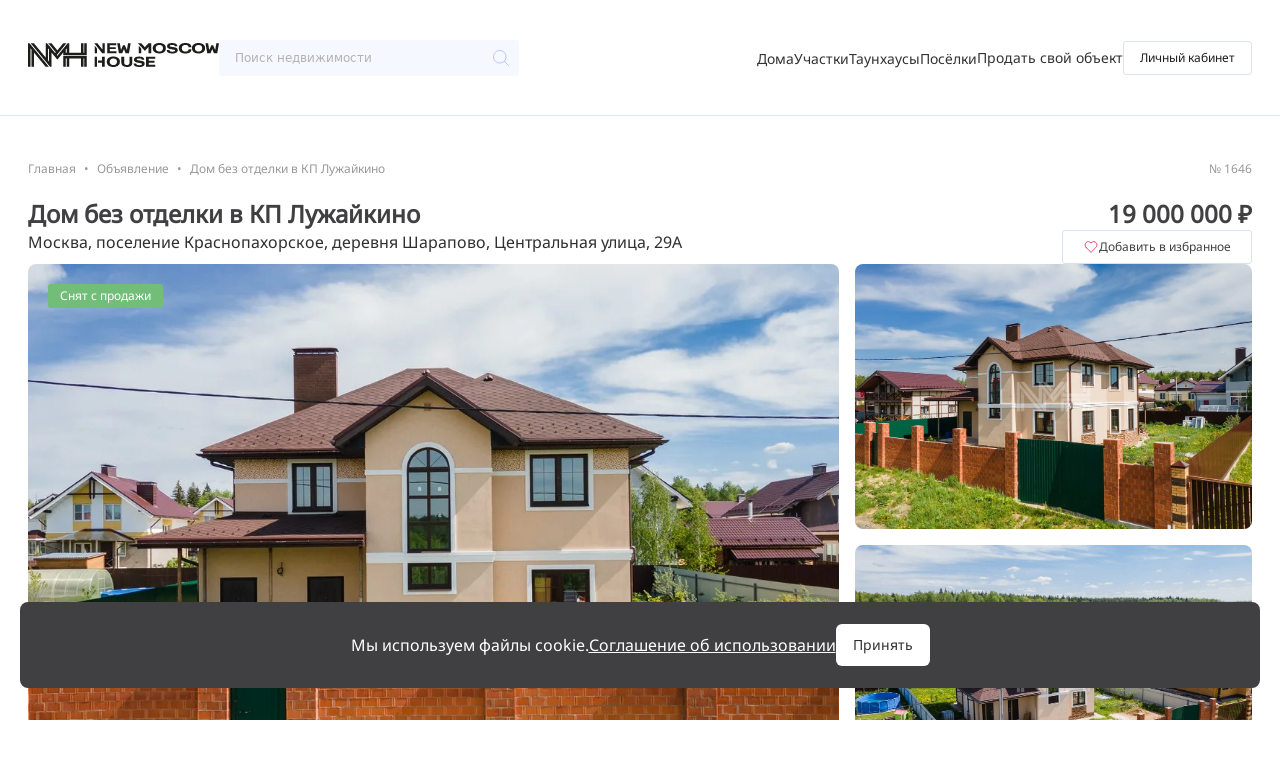

--- FILE ---
content_type: text/html;charset=utf-8
request_url: https://newmoscowhouse.ru/property/dom-bez-otdelki-v-kp-luzhajkino/
body_size: 81157
content:
<!DOCTYPE html><html  data-capo=""><head><meta charset="utf-8">
<meta name="viewport" content="width=device-width, initial-scale=1">
<title>Дом без отделки в КП Лужайкино — New Moscow House</title>
<style>/*! tailwindcss v3.4.10 | MIT License | https://tailwindcss.com*/*,:after,:before{border:0 solid #eee;box-sizing:border-box}:after,:before{--tw-content:""}:host,html{line-height:1.5;-webkit-text-size-adjust:100%;font-family:ui-sans-serif,system-ui,sans-serif,Apple Color Emoji,Segoe UI Emoji,Segoe UI Symbol,Noto Color Emoji;font-feature-settings:normal;font-variation-settings:normal;-moz-tab-size:4;-o-tab-size:4;tab-size:4;-webkit-tap-highlight-color:transparent}body{line-height:inherit;margin:0}hr{border-top-width:1px;color:inherit;height:0}abbr:where([title]){-webkit-text-decoration:underline dotted;text-decoration:underline dotted}h1,h2,h3,h4,h5,h6{font-size:inherit;font-weight:inherit}a{color:inherit;text-decoration:inherit}b,strong{font-weight:bolder}code,kbd,pre,samp{font-family:ui-monospace,SFMono-Regular,Menlo,Monaco,Consolas,Liberation Mono,Courier New,monospace;font-feature-settings:normal;font-size:1em;font-variation-settings:normal}small{font-size:80%}sub,sup{font-size:75%;line-height:0;position:relative;vertical-align:baseline}sub{bottom:-.25em}sup{top:-.5em}table{border-collapse:collapse;border-color:inherit;text-indent:0}button,input,optgroup,select,textarea{color:inherit;font-family:inherit;font-feature-settings:inherit;font-size:100%;font-variation-settings:inherit;font-weight:inherit;letter-spacing:inherit;line-height:inherit;margin:0;padding:0}button,select{text-transform:none}button,input:where([type=button]),input:where([type=reset]),input:where([type=submit]){-webkit-appearance:button;background-color:transparent;background-image:none}:-moz-focusring{outline:auto}:-moz-ui-invalid{box-shadow:none}progress{vertical-align:baseline}::-webkit-inner-spin-button,::-webkit-outer-spin-button{height:auto}[type=search]{-webkit-appearance:textfield;outline-offset:-2px}::-webkit-search-decoration{-webkit-appearance:none}::-webkit-file-upload-button{-webkit-appearance:button;font:inherit}summary{display:list-item}blockquote,dd,dl,figure,h1,h2,h3,h4,h5,h6,hr,p,pre{margin:0}fieldset{margin:0}fieldset,legend{padding:0}menu,ol,ul{list-style:none;margin:0;padding:0}dialog{padding:0}textarea{resize:vertical}input::-moz-placeholder,textarea::-moz-placeholder{color:#b3b3b3;opacity:1}input::placeholder,textarea::placeholder{color:#b3b3b3;opacity:1}[role=button],button{cursor:pointer}:disabled{cursor:default}audio,canvas,embed,iframe,img,object,svg,video{display:block;vertical-align:middle}img,video{height:auto;max-width:100%}[hidden]{display:none}*,:after,:before{--tw-border-spacing-x:0;--tw-border-spacing-y:0;--tw-translate-x:0;--tw-translate-y:0;--tw-rotate:0;--tw-skew-x:0;--tw-skew-y:0;--tw-scale-x:1;--tw-scale-y:1;--tw-pan-x: ;--tw-pan-y: ;--tw-pinch-zoom: ;--tw-scroll-snap-strictness:proximity;--tw-gradient-from-position: ;--tw-gradient-via-position: ;--tw-gradient-to-position: ;--tw-ordinal: ;--tw-slashed-zero: ;--tw-numeric-figure: ;--tw-numeric-spacing: ;--tw-numeric-fraction: ;--tw-ring-inset: ;--tw-ring-offset-width:0px;--tw-ring-offset-color:#fff;--tw-ring-color:rgba(59,130,246,.5);--tw-ring-offset-shadow:0 0 #0000;--tw-ring-shadow:0 0 #0000;--tw-shadow:0 0 #0000;--tw-shadow-colored:0 0 #0000;--tw-blur: ;--tw-brightness: ;--tw-contrast: ;--tw-grayscale: ;--tw-hue-rotate: ;--tw-invert: ;--tw-saturate: ;--tw-sepia: ;--tw-drop-shadow: ;--tw-backdrop-blur: ;--tw-backdrop-brightness: ;--tw-backdrop-contrast: ;--tw-backdrop-grayscale: ;--tw-backdrop-hue-rotate: ;--tw-backdrop-invert: ;--tw-backdrop-opacity: ;--tw-backdrop-saturate: ;--tw-backdrop-sepia: ;--tw-contain-size: ;--tw-contain-layout: ;--tw-contain-paint: ;--tw-contain-style: }::backdrop{--tw-border-spacing-x:0;--tw-border-spacing-y:0;--tw-translate-x:0;--tw-translate-y:0;--tw-rotate:0;--tw-skew-x:0;--tw-skew-y:0;--tw-scale-x:1;--tw-scale-y:1;--tw-pan-x: ;--tw-pan-y: ;--tw-pinch-zoom: ;--tw-scroll-snap-strictness:proximity;--tw-gradient-from-position: ;--tw-gradient-via-position: ;--tw-gradient-to-position: ;--tw-ordinal: ;--tw-slashed-zero: ;--tw-numeric-figure: ;--tw-numeric-spacing: ;--tw-numeric-fraction: ;--tw-ring-inset: ;--tw-ring-offset-width:0px;--tw-ring-offset-color:#fff;--tw-ring-color:rgba(59,130,246,.5);--tw-ring-offset-shadow:0 0 #0000;--tw-ring-shadow:0 0 #0000;--tw-shadow:0 0 #0000;--tw-shadow-colored:0 0 #0000;--tw-blur: ;--tw-brightness: ;--tw-contrast: ;--tw-grayscale: ;--tw-hue-rotate: ;--tw-invert: ;--tw-saturate: ;--tw-sepia: ;--tw-drop-shadow: ;--tw-backdrop-blur: ;--tw-backdrop-brightness: ;--tw-backdrop-contrast: ;--tw-backdrop-grayscale: ;--tw-backdrop-hue-rotate: ;--tw-backdrop-invert: ;--tw-backdrop-opacity: ;--tw-backdrop-saturate: ;--tw-backdrop-sepia: ;--tw-contain-size: ;--tw-contain-layout: ;--tw-contain-paint: ;--tw-contain-style: }.sr-only{height:1px;margin:-1px;overflow:hidden;padding:0;position:absolute;width:1px;clip:rect(0,0,0,0);border-width:0;white-space:nowrap}.pointer-events-none{pointer-events:none}.pointer-events-auto{pointer-events:auto}.invisible{visibility:hidden}.fixed{position:fixed}.absolute{position:absolute}.relative{position:relative}.sticky{position:sticky}.bottom-0{bottom:0}.bottom-\[-5\%\]{bottom:-5%}.bottom-\[16px\]{bottom:16px}.bottom-\[20px\]{bottom:20px}.bottom-\[32px\]{bottom:32px}.bottom-\[40px\]{bottom:40px}.left-0{left:0}.left-2\/4{left:50%}.left-\[20px\]{left:20px}.left-\[50\%\]{left:50%}.left-\[8px\]{left:8px}.right-0{right:0}.right-2{right:.5rem}.right-\[20px\]{right:20px}.right-\[24px\]{right:24px}.top-0{top:0}.top-2\/4{top:50%}.top-\[20px\]{top:20px}.top-\[24px\]{top:24px}.top-\[8px\]{top:8px}.top-\[calc\(var\(--header-height\)\)\]{top:calc(var(--header-height))}.z-50{z-index:50}.z-\[-1\]{z-index:-1}.z-\[10\]{z-index:10}.z-\[12\]{z-index:12}.z-\[13\]{z-index:13}.z-\[1\]{z-index:1}.z-\[2\]{z-index:2}.z-\[3\]{z-index:3}.z-\[4\]{z-index:4}.z-\[7\]{z-index:7}.z-\[9\]{z-index:9}.order-1{order:1}.order-2{order:2}.order-3{order:3}.col-start-1{grid-column-start:1}.col-start-3{grid-column-start:3}.col-start-4{grid-column-start:4}.col-end-3{grid-column-end:3}.col-end-4{grid-column-end:4}.col-end-5{grid-column-end:5}.row-start-1{grid-row-start:1}.row-start-10{grid-row-start:10}.row-start-2{grid-row-start:2}.row-start-3{grid-row-start:3}.row-start-4{grid-row-start:4}.row-start-5{grid-row-start:5}.row-start-6{grid-row-start:6}.row-start-7{grid-row-start:7}.row-start-8{grid-row-start:8}.row-start-9{grid-row-start:9}.row-end-10{grid-row-end:10}.row-end-11{grid-row-end:11}.row-end-2{grid-row-end:2}.row-end-3{grid-row-end:3}.row-end-4{grid-row-end:4}.row-end-5{grid-row-end:5}.row-end-6{grid-row-end:6}.row-end-7{grid-row-end:7}.row-end-8{grid-row-end:8}.row-end-9{grid-row-end:9}.\!mx-\[-20px\]{margin-left:-20px!important;margin-right:-20px!important}.\!mx-\[-30px\]{margin-left:-30px!important;margin-right:-30px!important}.\!my-\[80px\]{margin-bottom:80px!important;margin-top:80px!important}.mx-\[10px\]{margin-left:10px;margin-right:10px}.mx-\[20px\]{margin-left:20px;margin-right:20px}.mx-\[auto\],.mx-auto{margin-left:auto;margin-right:auto}.my-0,.my-\[0\]{margin-bottom:0;margin-top:0}.my-\[14px\]{margin-bottom:14px;margin-top:14px}.my-\[15px\]{margin-bottom:15px;margin-top:15px}.my-\[16px\]{margin-bottom:16px;margin-top:16px}.my-\[20px\]{margin-bottom:20px;margin-top:20px}.my-\[3px\]{margin-bottom:3px;margin-top:3px}.\!mb-\[80px\]{margin-bottom:80px!important}.mb-12{margin-bottom:3rem}.mb-2{margin-bottom:.5rem}.mb-4{margin-bottom:1rem}.mb-6{margin-bottom:1.5rem}.mb-8{margin-bottom:2rem}.mb-\[16px\]{margin-bottom:16px}.mb-\[20px\]{margin-bottom:20px}.mb-\[24px\]{margin-bottom:24px}.mb-\[32px\]{margin-bottom:32px}.mb-\[40px\]{margin-bottom:40px}.mb-\[42px\]{margin-bottom:42px}.mb-\[500px\]{margin-bottom:500px}.mb-\[80px\]{margin-bottom:80px}.mb-\[8px\]{margin-bottom:8px}.ml-1{margin-left:.25rem}.ml-2{margin-left:.5rem}.ml-4{margin-left:1rem}.ml-auto{margin-left:auto}.mr-8{margin-right:2rem}.mr-\[8px\]{margin-right:8px}.mt-2{margin-top:.5rem}.mt-4{margin-top:1rem}.mt-\[10px\]{margin-top:10px}.mt-\[12px\]{margin-top:12px}.mt-\[16px\]{margin-top:16px}.mt-\[17px\]{margin-top:17px}.mt-\[1px\]{margin-top:1px}.mt-\[25px\]{margin-top:25px}.mt-\[28px\]{margin-top:28px}.mt-\[32px\]{margin-top:32px}.mt-\[5px\]{margin-top:5px}.mt-\[8px\]{margin-top:8px}.mt-auto{margin-top:auto}.block{display:block}.inline-block{display:inline-block}.flex{display:flex}.inline-flex{display:inline-flex}.grid{display:grid}.hidden{display:none}.aspect-\[16\/9\]{aspect-ratio:16/9}.aspect-\[2\/3\]{aspect-ratio:2/3}.aspect-\[4\/5\]{aspect-ratio:4/5}.aspect-\[5\/3\]{aspect-ratio:5/3}.aspect-square{aspect-ratio:1/1}.h-0{height:0}.h-16{height:4rem}.h-8{height:2rem}.h-\[0\]{height:0}.h-\[104px\]{height:104px}.h-\[120px\]{height:120px}.h-\[130px\]{height:130px}.h-\[146px\]{height:146px}.h-\[150px\]{height:150px}.h-\[18px\]{height:18px}.h-\[20px\]{height:20px}.h-\[228px\]{height:228px}.h-\[22px\]{height:22px}.h-\[24px\]{height:24px}.h-\[26px\]{height:26px}.h-\[2px\]{height:2px}.h-\[350px\]{height:350px}.h-\[36px\]{height:36px}.h-\[418px\]{height:418px}.h-\[44px\]{height:44px}.h-\[450px\]{height:450px}.h-\[491px\]{height:491px}.h-\[4px\]{height:4px}.h-\[500px\]{height:500px}.h-\[540px\]{height:540px}.h-\[64px\]{height:64px}.h-\[700px\]{height:700px}.h-\[var\(--header-height\)\]{height:var(--header-height)}.h-fit{height:-moz-fit-content;height:fit-content}.h-full{height:100%}.max-h-\[100\%\]{max-height:100%}.max-h-\[100vh\]{max-height:100vh}.max-h-\[200px\]{max-height:200px}.max-h-\[350px\]{max-height:350px}.max-h-\[500px\]{max-height:500px}.max-h-\[calc\(100\%-2px\)\]{max-height:calc(100% - 2px)}.max-h-\[calc\(50vh_-_var\(--header-height\)\)\]{max-height:calc(50vh - var(--header-height))}.max-h-full{max-height:100%}.min-h-\[100vh\]{min-height:100vh}.min-h-\[160px\]{min-height:160px}.min-h-\[24px\]{min-height:24px}.min-h-\[300px\]{min-height:300px}.min-h-\[360px\]{min-height:360px}.min-h-\[400px\]{min-height:400px}.min-h-\[50vh\]{min-height:50vh}.w-0{width:0}.w-16{width:4rem}.w-24{width:6rem}.w-6\/12{width:50%}.w-8{width:2rem}.w-\[104px\]{width:104px}.w-\[108px\]{width:108px}.w-\[159px\]{width:159px}.w-\[180px\]{width:180px}.w-\[18px\]{width:18px}.w-\[196px\]{width:196px}.w-\[20px\]{width:20px}.w-\[22px\]{width:22px}.w-\[24px\]{width:24px}.w-\[26px\]{width:26px}.w-\[280px\]{width:280px}.w-\[300px\]{width:300px}.w-\[335px\]{width:335px}.w-\[392px\]{width:392px}.w-\[4px\]{width:4px}.w-\[50\%\]{width:50%}.w-\[64px\]{width:64px}.w-\[90vw\]{width:90vw}.w-\[calc\(100\%_-_20px\)\]{width:calc(100% - 20px)}.w-\[var\(--bigger-container-width\)\]{width:var(--bigger-container-width)}.w-auto{width:auto}.w-fit{width:-moz-fit-content;width:fit-content}.w-full{width:100%}.w-screen{width:100vw}.min-w-\[108px\]{min-width:108px}.min-w-\[115px\]{min-width:115px}.min-w-\[126px\]{min-width:126px}.min-w-\[135px\]{min-width:135px}.min-w-\[136px\]{min-width:136px}.min-w-\[220px\]{min-width:220px}.min-w-\[243px\]{min-width:243px}.min-w-\[250px\]{min-width:250px}.min-w-\[272px\]{min-width:272px}.min-w-\[288px\]{min-width:288px}.min-w-\[300px\]{min-width:300px}.min-w-\[70px\]{min-width:70px}.min-w-\[88px\]{min-width:88px}.max-w-\[100px\]{max-width:100px}.max-w-\[115px\]{max-width:115px}.max-w-\[135px\]{max-width:135px}.max-w-\[1900px\]{max-width:1900px}.max-w-\[200px\]{max-width:200px}.max-w-\[218px\]{max-width:218px}.max-w-\[240px\]{max-width:240px}.max-w-\[288px\]{max-width:288px}.max-w-\[320px\]{max-width:320px}.max-w-\[333px\]{max-width:333px}.max-w-\[340px\]{max-width:340px}.max-w-\[345px\]{max-width:345px}.max-w-\[400px\]{max-width:400px}.max-w-\[450px\]{max-width:450px}.max-w-\[455px\]{max-width:455px}.max-w-\[460px\]{max-width:460px}.max-w-\[500px\]{max-width:500px}.max-w-\[550px\]{max-width:550px}.max-w-\[600px\]{max-width:600px}.max-w-\[unset\]{max-width:unset}.max-w-\[var\(--bigger-container-width\)\]{max-width:var(--bigger-container-width)}.max-w-\[var\(--container-width\)\]{max-width:var(--container-width)}.flex-\[0_0_100px\]{flex:0 0 100px}.flex-\[0_0_20px\]{flex:0 0 20px}.flex-\[0_1_calc\(100\%_-_20px\)\]{flex:0 1 calc(100% - 20px)}.flex-shrink{flex-shrink:1}.flex-grow,.grow{flex-grow:1}.origin-top-right{transform-origin:top right}.-translate-x-2\/4{--tw-translate-x:-50%}.-translate-x-2\/4,.-translate-y-2\/4{transform:translate(var(--tw-translate-x),var(--tw-translate-y)) rotate(var(--tw-rotate)) skewX(var(--tw-skew-x)) skewY(var(--tw-skew-y)) scaleX(var(--tw-scale-x)) scaleY(var(--tw-scale-y))}.-translate-y-2\/4{--tw-translate-y:-50%}.scale-\[0\.8\]{--tw-scale-x:0.8;--tw-scale-y:0.8;transform:translate(var(--tw-translate-x),var(--tw-translate-y)) rotate(var(--tw-rotate)) skewX(var(--tw-skew-x)) skewY(var(--tw-skew-y)) scaleX(var(--tw-scale-x)) scaleY(var(--tw-scale-y))}@keyframes spin{to{transform:rotate(1turn)}}.animate-spin{animation:spin 1s linear infinite}.cursor-default{cursor:default}.cursor-pointer{cursor:pointer}.resize{resize:both}.list-none{list-style-type:none}.auto-rows-auto{grid-auto-rows:auto}.auto-rows-min{grid-auto-rows:min-content}.grid-cols-1{grid-template-columns:repeat(1,minmax(0,1fr))}.grid-cols-10{grid-template-columns:repeat(10,minmax(0,1fr))}.grid-cols-11{grid-template-columns:repeat(11,minmax(0,1fr))}.grid-cols-12{grid-template-columns:repeat(12,minmax(0,1fr))}.grid-cols-2{grid-template-columns:repeat(2,minmax(0,1fr))}.grid-cols-3{grid-template-columns:repeat(3,minmax(0,1fr))}.grid-cols-4{grid-template-columns:repeat(4,minmax(0,1fr))}.grid-cols-5{grid-template-columns:repeat(5,minmax(0,1fr))}.grid-cols-6{grid-template-columns:repeat(6,minmax(0,1fr))}.grid-cols-7{grid-template-columns:repeat(7,minmax(0,1fr))}.grid-cols-8{grid-template-columns:repeat(8,minmax(0,1fr))}.grid-cols-9{grid-template-columns:repeat(9,minmax(0,1fr))}.grid-cols-\[392px_1fr\]{grid-template-columns:392px 1fr}.grid-cols-\[repeat\(auto-fit\2c minmax\(250px\2c 1fr\)\)\]{grid-template-columns:repeat(auto-fit,minmax(250px,1fr))}.grid-cols-\[repeat\(auto-fit\2c minmax\(288px\2c 1fr\)\)\]{grid-template-columns:repeat(auto-fit,minmax(288px,1fr))}.grid-cols-\[repeat\(auto-fit\2c minmax\(288px\2c 288px\)\)\]{grid-template-columns:repeat(auto-fit,minmax(288px,288px))}.grid-cols-\[repeat\(auto-fit\2c minmax\(50px\2c 1fr\)\)\]{grid-template-columns:repeat(auto-fit,minmax(50px,1fr))}.grid-rows-2{grid-template-rows:repeat(2,minmax(0,1fr))}.grid-rows-\[repeat\(2\2c min-content\)\]{grid-template-rows:repeat(2,min-content)}.flex-row{flex-direction:row}.flex-col{flex-direction:column}.flex-col-reverse{flex-direction:column-reverse}.flex-wrap{flex-wrap:wrap}.items-start{align-items:flex-start}.items-end{align-items:flex-end}.items-center{align-items:center}.justify-start{justify-content:flex-start}.justify-end{justify-content:flex-end}.justify-center{justify-content:center}.justify-between{justify-content:space-between}.gap-0{gap:0}.gap-10{gap:2.5rem}.gap-2{gap:.5rem}.gap-3{gap:.75rem}.gap-4{gap:1rem}.gap-6{gap:1.5rem}.gap-8{gap:2rem}.gap-\[10px\]{gap:10px}.gap-\[16px\]{gap:16px}.gap-\[20px\]{gap:20px}.gap-\[24px\]{gap:24px}.gap-\[40px\]{gap:40px}.gap-\[4px\]{gap:4px}.gap-\[64px\]{gap:64px}.gap-\[8px\]{gap:8px}.gap-x-\[10px\]{-moz-column-gap:10px;column-gap:10px}.gap-x-\[12px\]{-moz-column-gap:12px;column-gap:12px}.gap-x-\[14px\]{-moz-column-gap:14px;column-gap:14px}.gap-x-\[16px\]{-moz-column-gap:16px;column-gap:16px}.gap-x-\[20px\]{-moz-column-gap:20px;column-gap:20px}.gap-x-\[24px\]{-moz-column-gap:24px;column-gap:24px}.gap-x-\[30px\]{-moz-column-gap:30px;column-gap:30px}.gap-x-\[32px\]{-moz-column-gap:32px;column-gap:32px}.gap-x-\[40px\]{-moz-column-gap:40px;column-gap:40px}.gap-x-\[4px\]{-moz-column-gap:4px;column-gap:4px}.gap-x-\[5px\]{-moz-column-gap:5px;column-gap:5px}.gap-x-\[89px\]{-moz-column-gap:89px;column-gap:89px}.gap-x-\[8px\]{-moz-column-gap:8px;column-gap:8px}.gap-y-\[10px\]{row-gap:10px}.gap-y-\[12px\]{row-gap:12px}.gap-y-\[16px\]{row-gap:16px}.gap-y-\[20px\]{row-gap:20px}.gap-y-\[24px\]{row-gap:24px}.gap-y-\[26px\]{row-gap:26px}.gap-y-\[30px\]{row-gap:30px}.gap-y-\[32px\]{row-gap:32px}.gap-y-\[34px\]{row-gap:34px}.gap-y-\[40px\]{row-gap:40px}.gap-y-\[42px\]{row-gap:42px}.gap-y-\[48px\]{row-gap:48px}.gap-y-\[4px\]{row-gap:4px}.gap-y-\[70px\]{row-gap:70px}.gap-y-\[8px\]{row-gap:8px}.overflow-auto{overflow:auto}.overflow-hidden{overflow:hidden}.\!overflow-visible{overflow:visible!important}.overflow-y-auto{overflow-y:auto}.text-ellipsis{text-overflow:ellipsis}.whitespace-nowrap{white-space:nowrap}.whitespace-pre{white-space:pre}.whitespace-pre-wrap{white-space:pre-wrap}.text-nowrap{text-wrap:nowrap}.break-all{word-break:break-all}.\!rounded-\[30px\]{border-radius:30px!important}.rounded{border-radius:.25rem}.rounded-\[20px_20px_0_0\]{border-radius:20px 20px 0 0}.rounded-\[24px\]{border-radius:24px}.rounded-\[3px\]{border-radius:3px}.rounded-\[4px\]{border-radius:4px}.rounded-\[4px_0_0_0\]{border-radius:4px 0 0 0}.rounded-\[6px\]{border-radius:6px}.rounded-\[8px\]{border-radius:8px}.rounded-full{border-radius:9999px}.rounded-lg{border-radius:.5rem}.rounded-md{border-radius:.375rem}.\!border{border-width:1px!important}.border,.border-\[1px\]{border-width:1px}.border-b{border-bottom-width:1px}.border-b-0{border-bottom-width:0}.border-b-\[1px\]{border-bottom-width:1px}.border-l{border-left-width:1px}.border-t,.border-t-\[1px\]{border-top-width:1px}.border-dashed{border-style:dashed}.border-none{border-style:none}.\!border-\[var\(--hover-border-color\)\]{border-color:var(--hover-border-color)!important}.\!border-brand-600{--tw-border-opacity:1!important;border-color:rgb(71 96 238/var(--tw-border-opacity))!important}.\!border-gray-650{--tw-border-opacity:1!important;border-color:rgb(64 64 66/var(--tw-border-opacity))!important}.\!border-gray-800{--tw-border-opacity:1!important;border-color:rgb(48 48 48/var(--tw-border-opacity))!important}.border-\[\#DDE1F5\]{--tw-border-opacity:1;border-color:rgb(221 225 245/var(--tw-border-opacity))}.border-brand-200{--tw-border-opacity:1;border-color:rgb(225 229 246/var(--tw-border-opacity))}.border-brand-300{--tw-border-opacity:1;border-color:rgb(221 225 245/var(--tw-border-opacity))}.border-brand-600{--tw-border-opacity:1;border-color:rgb(71 96 238/var(--tw-border-opacity))}.border-brand-800{--tw-border-opacity:1;border-color:rgb(23 42 155/var(--tw-border-opacity))}.border-gray-250{--tw-border-opacity:1;border-color:rgb(217 217 217/var(--tw-border-opacity))}.border-gray-400{--tw-border-opacity:1;border-color:rgb(179 179 179/var(--tw-border-opacity))}.border-gray-450{--tw-border-opacity:1;border-color:rgb(153 153 153/var(--tw-border-opacity))}.border-gray-650{--tw-border-opacity:1;border-color:rgb(64 64 66/var(--tw-border-opacity))}.border-gray-700{--tw-border-opacity:1;border-color:rgb(51 51 51/var(--tw-border-opacity))}.border-gray-800{--tw-border-opacity:1;border-color:rgb(48 48 48/var(--tw-border-opacity))}.border-transparent{border-color:transparent}.\!bg-\[var\(--hover-bg-color\)\]{background-color:var(--hover-bg-color)!important}.\!bg-brand-100{--tw-bg-opacity:1!important;background-color:rgb(246 248 255/var(--tw-bg-opacity))!important}.\!bg-brand-600{--tw-bg-opacity:1!important;background-color:rgb(71 96 238/var(--tw-bg-opacity))!important}.bg-\[\#003057\]{--tw-bg-opacity:1;background-color:rgb(0 48 87/var(--tw-bg-opacity))}.bg-\[\#4760EE\]{--tw-bg-opacity:1;background-color:rgb(71 96 238/var(--tw-bg-opacity))}.bg-\[\#72BD77\]{--tw-bg-opacity:1;background-color:rgb(114 189 119/var(--tw-bg-opacity))}.bg-\[\#866DEA\]{--tw-bg-opacity:1;background-color:rgb(134 109 234/var(--tw-bg-opacity))}.bg-\[\#EF476F\]{--tw-bg-opacity:1;background-color:rgb(239 71 111/var(--tw-bg-opacity))}.bg-brand-100{--tw-bg-opacity:1;background-color:rgb(246 248 255/var(--tw-bg-opacity))}.bg-brand-300{--tw-bg-opacity:1;background-color:rgb(221 225 245/var(--tw-bg-opacity))}.bg-brand-600{--tw-bg-opacity:1;background-color:rgb(71 96 238/var(--tw-bg-opacity))}.bg-brand-700{--tw-bg-opacity:1;background-color:rgb(34 66 249/var(--tw-bg-opacity))}.bg-gray-100{--tw-bg-opacity:1;background-color:rgb(242 242 242/var(--tw-bg-opacity))}.bg-gray-200{--tw-bg-opacity:1;background-color:rgb(238 238 238/var(--tw-bg-opacity))}.bg-gray-50{--tw-bg-opacity:1;background-color:rgb(250 250 250/var(--tw-bg-opacity))}.bg-gray-500{--tw-bg-opacity:1;background-color:rgb(128 128 128/var(--tw-bg-opacity))}.bg-gray-650{--tw-bg-opacity:1;background-color:rgb(64 64 66/var(--tw-bg-opacity))}.bg-gray-700{--tw-bg-opacity:1;background-color:rgb(51 51 51/var(--tw-bg-opacity))}.bg-shadow{background-color:#00000040}.bg-shadowDark{background-color:#000000dd}.bg-white{--tw-bg-opacity:1;background-color:rgb(255 255 255/var(--tw-bg-opacity))}.bg-card-gradient{background-image:linear-gradient(180deg,#f6f8ff,#f2f2f2 53%);}.fill-\[\#EF476F30\]{fill:#ef476f30}.fill-\[\#EF476F\]{fill:#ef476f}.fill-brand-600{fill:#4760ee}.fill-gray-300{fill:#ccc}.fill-gray-450{fill:#999}.fill-gray-700{fill:#333}.fill-gray-900{fill:#1e1e1e}.stroke-black{stroke:#000}.stroke-brand-400{stroke:#b8c2f9}.stroke-gray-450{stroke:#999}.stroke-gray-600{stroke:#4d4d4d}.stroke-gray-650{stroke:#404042}.stroke-gray-700{stroke:#333}.stroke-gray-800{stroke:#303030}.stroke-gray-900{stroke:#1e1e1e}.stroke-like{stroke:#ef476f}.stroke-white{stroke:#fff}.object-contain{-o-object-fit:contain;object-fit:contain}.object-cover{-o-object-fit:cover;object-fit:cover}.p-0{padding:0}.p-2{padding:.5rem}.p-2\.5{padding:.625rem}.p-5{padding:1.25rem}.p-\[10px\]{padding:10px}.p-\[14px\]{padding:14px}.p-\[15px\]{padding:15px}.p-\[16px\]{padding:16px}.p-\[20px\]{padding:20px}.p-\[24px\]{padding:24px}.p-\[32px\]{padding:32px}.p-\[40px\]{padding:40px}.p-\[5px\]{padding:5px}.p-\[8px\]{padding:8px}.p-\[9px\]{padding:9px}.\!px-\[10px\]{padding-left:10px!important;padding-right:10px!important}.\!px-\[20px\]{padding-left:20px!important;padding-right:20px!important}.px-10{padding-left:2.5rem;padding-right:2.5rem}.px-2{padding-left:.5rem;padding-right:.5rem}.px-4{padding-left:1rem;padding-right:1rem}.px-5{padding-left:1.25rem;padding-right:1.25rem}.px-\[10px\]{padding-left:10px;padding-right:10px}.px-\[12px\]{padding-left:12px;padding-right:12px}.px-\[16px\]{padding-left:16px;padding-right:16px}.px-\[20px\]{padding-left:20px;padding-right:20px}.px-\[22px\]{padding-left:22px;padding-right:22px}.px-\[24px\]{padding-left:24px;padding-right:24px}.px-\[30px\]{padding-left:30px;padding-right:30px}.px-\[4px\]{padding-left:4px;padding-right:4px}.px-\[7px\]{padding-left:7px;padding-right:7px}.px-\[8px\]{padding-left:8px;padding-right:8px}.py-1{padding-bottom:.25rem;padding-top:.25rem}.py-2{padding-bottom:.5rem;padding-top:.5rem}.py-\[10px\]{padding-bottom:10px;padding-top:10px}.py-\[11px\]{padding-bottom:11px;padding-top:11px}.py-\[12px\]{padding-bottom:12px;padding-top:12px}.py-\[16px\]{padding-bottom:16px;padding-top:16px}.py-\[18px\]{padding-bottom:18px;padding-top:18px}.py-\[20px\]{padding-bottom:20px;padding-top:20px}.py-\[22px\]{padding-bottom:22px;padding-top:22px}.py-\[24px\]{padding-bottom:24px;padding-top:24px}.py-\[28px\]{padding-bottom:28px;padding-top:28px}.py-\[32px\]{padding-bottom:32px;padding-top:32px}.py-\[4px\]{padding-bottom:4px;padding-top:4px}.py-\[5px\]{padding-bottom:5px;padding-top:5px}.py-\[60px\]{padding-bottom:60px;padding-top:60px}.py-\[6px\]{padding-bottom:6px;padding-top:6px}.py-\[8px\]{padding-bottom:8px;padding-top:8px}.\!pb-\[15px\]{padding-bottom:15px!important}.\!pr-9{padding-right:2.25rem!important}.\!pt-\[48px\]{padding-top:48px!important}.pb-28{padding-bottom:7rem}.pb-\[15px\]{padding-bottom:15px}.pb-\[40px\]{padding-bottom:40px}.pb-\[43px\]{padding-bottom:43px}.pl-\[16px\]{padding-left:16px}.pt-\[16px\]{padding-top:16px}.pt-\[24px\]{padding-top:24px}.pt-\[43px\]{padding-top:43px}.text-left{text-align:left}.text-center{text-align:center}.text-justify{text-align:justify}.text-start{text-align:start}.font-sans{font-family:ui-sans-serif,system-ui,sans-serif,Apple Color Emoji,Segoe UI Emoji,Segoe UI Symbol,Noto Color Emoji}.\!text-sm{font-size:.875rem!important;line-height:1.25rem!important}.\!text-xs{font-size:.75rem!important;line-height:1rem!important}.text-2xl{font-size:1.5rem;line-height:2rem}.text-3xl{font-size:1.875rem;line-height:2.25rem}.text-4xl{font-size:2.25rem;line-height:2.5rem}.text-\[12px\]{font-size:12px}.text-base{font-size:1rem;line-height:1.5rem}.text-lg{font-size:1.125rem;line-height:1.75rem}.text-sm{font-size:.875rem;line-height:1.25rem}.text-xs{font-size:.75rem;line-height:1rem}.font-black{font-weight:900}.font-bold{font-weight:700}.font-light{font-weight:300}.font-medium{font-weight:500}.font-normal{font-weight:400}.leading-\[1\.18\]{line-height:1.18}.leading-\[1\.3\]{line-height:1.3}.leading-none{line-height:1}.leading-normal{line-height:1.5}.leading-tight{line-height:1.25}.tracking-wider{letter-spacing:.05em}.\!text-\[var\(--hover-text-color\)\]{color:var(--hover-text-color)!important}.\!text-gray-500{--tw-text-opacity:1!important;color:rgb(128 128 128/var(--tw-text-opacity))!important}.text-\[\#404042\]{--tw-text-opacity:1;color:rgb(64 64 66/var(--tw-text-opacity))}.text-\[\#999999\]{--tw-text-opacity:1;color:rgb(153 153 153/var(--tw-text-opacity))}.text-\[\#FFFFFF\]{--tw-text-opacity:1;color:rgb(255 255 255/var(--tw-text-opacity))}.text-accent{--tw-text-opacity:1;color:rgb(246 186 32/var(--tw-text-opacity))}.text-black{--tw-text-opacity:1;color:rgb(0 0 0/var(--tw-text-opacity))}.text-brand-200{--tw-text-opacity:1;color:rgb(225 229 246/var(--tw-text-opacity))}.text-brand-600{--tw-text-opacity:1;color:rgb(71 96 238/var(--tw-text-opacity))}.text-error{--tw-text-opacity:1;color:rgb(203 99 99/var(--tw-text-opacity))}.text-gray-100{--tw-text-opacity:1;color:rgb(242 242 242/var(--tw-text-opacity))}.text-gray-300{--tw-text-opacity:1;color:rgb(204 204 204/var(--tw-text-opacity))}.text-gray-400{--tw-text-opacity:1;color:rgb(179 179 179/var(--tw-text-opacity))}.text-gray-450{--tw-text-opacity:1;color:rgb(153 153 153/var(--tw-text-opacity))}.text-gray-500{--tw-text-opacity:1;color:rgb(128 128 128/var(--tw-text-opacity))}.text-gray-550{--tw-text-opacity:1;color:rgb(102 102 102/var(--tw-text-opacity))}.text-gray-650{--tw-text-opacity:1;color:rgb(64 64 66/var(--tw-text-opacity))}.text-gray-700{--tw-text-opacity:1;color:rgb(51 51 51/var(--tw-text-opacity))}.text-gray-800{--tw-text-opacity:1;color:rgb(48 48 48/var(--tw-text-opacity))}.text-gray-900{--tw-text-opacity:1;color:rgb(30 30 30/var(--tw-text-opacity))}.text-white{--tw-text-opacity:1;color:rgb(255 255 255/var(--tw-text-opacity))}.underline{text-decoration-line:underline}.opacity-0{opacity:0}.opacity-55{opacity:.55}.shadow-\[0px_-5px_15px_0px_rgba\(34\2c 60\2c 80\2c 0\.2\)\]{--tw-shadow:0px -5px 15px 0px rgba(34,60,80,.2);--tw-shadow-colored:0px -5px 15px 0px var(--tw-shadow-color)}.shadow-\[0px_-5px_15px_0px_rgba\(34\2c 60\2c 80\2c 0\.2\)\],.shadow-lg{box-shadow:var(--tw-ring-offset-shadow,0 0 #0000),var(--tw-ring-shadow,0 0 #0000),var(--tw-shadow)}.shadow-lg{--tw-shadow:0 10px 15px -3px rgba(0,0,0,.1),0 4px 6px -4px rgba(0,0,0,.1);--tw-shadow-colored:0 10px 15px -3px var(--tw-shadow-color),0 4px 6px -4px var(--tw-shadow-color)}.outline-none{outline:2px solid transparent;outline-offset:2px}.outline{outline-style:solid}.outline-0{outline-width:0}.outline-\[1px\]{outline-width:1px}.\!outline-error{outline-color:#cb6363!important}.outline-transparent{outline-color:transparent}.ring-1{--tw-ring-offset-shadow:var(--tw-ring-inset) 0 0 0 var(--tw-ring-offset-width) var(--tw-ring-offset-color);--tw-ring-shadow:var(--tw-ring-inset) 0 0 0 calc(1px + var(--tw-ring-offset-width)) var(--tw-ring-color);box-shadow:var(--tw-ring-offset-shadow),var(--tw-ring-shadow),var(--tw-shadow,0 0 #0000)}.ring-black{--tw-ring-opacity:1;--tw-ring-color:rgb(0 0 0/var(--tw-ring-opacity))}.ring-opacity-5{--tw-ring-opacity:0.05}.filter{filter:var(--tw-blur) var(--tw-brightness) var(--tw-contrast) var(--tw-grayscale) var(--tw-hue-rotate) var(--tw-invert) var(--tw-saturate) var(--tw-sepia) var(--tw-drop-shadow)}.transition{transition-duration:.15s;transition-property:color,background-color,border-color,text-decoration-color,fill,stroke,opacity,box-shadow,transform,filter,-webkit-backdrop-filter;transition-property:color,background-color,border-color,text-decoration-color,fill,stroke,opacity,box-shadow,transform,filter,backdrop-filter;transition-property:color,background-color,border-color,text-decoration-color,fill,stroke,opacity,box-shadow,transform,filter,backdrop-filter,-webkit-backdrop-filter;transition-timing-function:cubic-bezier(.4,0,.2,1)}.transition-all{transition-duration:.15s;transition-property:all;transition-timing-function:cubic-bezier(.4,0,.2,1)}.duration-100{transition-duration:.1s}.duration-150{transition-duration:.15s}.duration-200{transition-duration:.2s}.duration-300{transition-duration:.3s}.ease-out{transition-timing-function:cubic-bezier(0,0,.2,1)}.first-letter\:uppercase:first-letter{text-transform:uppercase}.focus-within\:shadow-lg:focus-within{--tw-shadow:0 10px 15px -3px rgba(0,0,0,.1),0 4px 6px -4px rgba(0,0,0,.1);--tw-shadow-colored:0 10px 15px -3px var(--tw-shadow-color),0 4px 6px -4px var(--tw-shadow-color);box-shadow:var(--tw-ring-offset-shadow,0 0 #0000),var(--tw-ring-shadow,0 0 #0000),var(--tw-shadow)}.hover\:border-brand-600:hover{--tw-border-opacity:1;border-color:rgb(71 96 238/var(--tw-border-opacity))}.hover\:border-gray-550:hover{--tw-border-opacity:1;border-color:rgb(102 102 102/var(--tw-border-opacity))}.hover\:bg-brand-100:hover{--tw-bg-opacity:1;background-color:rgb(246 248 255/var(--tw-bg-opacity))}.hover\:bg-brand-600:hover{--tw-bg-opacity:1;background-color:rgb(71 96 238/var(--tw-bg-opacity))}.hover\:bg-brand-700:hover{--tw-bg-opacity:1;background-color:rgb(34 66 249/var(--tw-bg-opacity))}.hover\:bg-gray-100:hover{--tw-bg-opacity:1;background-color:rgb(242 242 242/var(--tw-bg-opacity))}.hover\:bg-gray-50:hover{--tw-bg-opacity:1;background-color:rgb(250 250 250/var(--tw-bg-opacity))}.hover\:bg-gray-500:hover{--tw-bg-opacity:1;background-color:rgb(128 128 128/var(--tw-bg-opacity))}.hover\:bg-white:hover{--tw-bg-opacity:1;background-color:rgb(255 255 255/var(--tw-bg-opacity))}.hover\:fill-gray-400:hover{fill:#b3b3b3}.hover\:fill-gray-500:hover{fill:grey}.hover\:font-bold:hover{font-weight:700}.hover\:text-white:hover{--tw-text-opacity:1;color:rgb(255 255 255/var(--tw-text-opacity))}.hover\:underline:hover{text-decoration-line:underline}.hover\:shadow-lg:hover{--tw-shadow:0 10px 15px -3px rgba(0,0,0,.1),0 4px 6px -4px rgba(0,0,0,.1);--tw-shadow-colored:0 10px 15px -3px var(--tw-shadow-color),0 4px 6px -4px var(--tw-shadow-color);box-shadow:var(--tw-ring-offset-shadow,0 0 #0000),var(--tw-ring-shadow,0 0 #0000),var(--tw-shadow)}.focus\:border-gray-900:focus{--tw-border-opacity:1;border-color:rgb(30 30 30/var(--tw-border-opacity))}.focus\:bg-white:focus{--tw-bg-opacity:1;background-color:rgb(255 255 255/var(--tw-bg-opacity))}.focus\:outline-none:focus{outline:2px solid transparent;outline-offset:2px}.focus\:outline-0:focus{outline-width:0}.focus\:outline-1:focus{outline-width:1px}.focus\:outline-brand-600:focus{outline-color:#4760ee}.disabled\:pointer-events-none:disabled{pointer-events:none}.disabled\:border-0:disabled{border-width:0}.disabled\:opacity-50:disabled{opacity:.5}.group[open] .group-open\:rotate-180{--tw-rotate:180deg;transform:translate(var(--tw-translate-x),var(--tw-translate-y)) rotate(var(--tw-rotate)) skewX(var(--tw-skew-x)) skewY(var(--tw-skew-y)) scaleX(var(--tw-scale-x)) scaleY(var(--tw-scale-y))}.group:hover .group-hover\:border-brand-600{--tw-border-opacity:1;border-color:rgb(71 96 238/var(--tw-border-opacity))}.group:hover .group-hover\:border-gray-450{--tw-border-opacity:1;border-color:rgb(153 153 153/var(--tw-border-opacity))}.group:hover .group-hover\:bg-brand-600{--tw-bg-opacity:1;background-color:rgb(71 96 238/var(--tw-bg-opacity))}.group:hover .group-hover\:bg-white{--tw-bg-opacity:1;background-color:rgb(255 255 255/var(--tw-bg-opacity))}.group:hover .group-hover\:text-white{--tw-text-opacity:1;color:rgb(255 255 255/var(--tw-text-opacity))}.group:hover .group-hover\:opacity-100{opacity:1}@media (min-width:375px){.xs\:h-\[360px\]{height:360px}.xs\:h-\[48px\]{height:48px}.xs\:w-\[220px\]{width:220px}.xs\:w-\[288px\]{width:288px}.xs\:max-w-\[460px\]{max-width:460px}.xs\:items-center{align-items:center}.xs\:pb-16{padding-bottom:4rem}.xs\:text-center{text-align:center}}@media (max-width:480px){.sml\:hidden{display:none}}@media (min-width:480px){.sm\:bottom-\[5\%\]{bottom:5%}.sm\:mb-0{margin-bottom:0}.sm\:flex{display:flex}.sm\:hidden{display:none}.sm\:w-\[400px\]{width:400px}.sm\:w-\[48\%\]{width:48%}.sm\:min-w-\[44px\]{min-width:44px}.sm\:grid-cols-3{grid-template-columns:repeat(3,minmax(0,1fr))}.sm\:grid-cols-4{grid-template-columns:repeat(4,minmax(0,1fr))}.sm\:flex-row{flex-direction:row}.sm\:items-center{align-items:center}.sm\:gap-4{gap:1rem}.sm\:gap-6{gap:1.5rem}.sm\:gap-\[24px\]{gap:24px}.sm\:gap-\[48px\]{gap:48px}.sm\:gap-x-\[24px\]{-moz-column-gap:24px;column-gap:24px}.sm\:text-center{text-align:center}}@media (min-width:768px){.md\:absolute{position:absolute}.md\:relative{position:relative}.md\:bottom-\[-20\%\]{bottom:-20%}.md\:bottom-\[auto\]{bottom:auto}.md\:left-\[auto\]{left:auto}.md\:right-0{right:0}.md\:order-1{order:1}.md\:order-2{order:2}.md\:my-\[24px\]{margin-bottom:24px;margin-top:24px}.md\:mb-0{margin-bottom:0}.md\:mb-\[24px\]{margin-bottom:24px}.md\:mb-\[40px\]{margin-bottom:40px}.md\:mb-\[96px\]{margin-bottom:96px}.md\:mr-6{margin-right:1.5rem}.md\:mt-0{margin-top:0}.md\:mt-2{margin-top:.5rem}.md\:mt-\[72px\]{margin-top:72px}.md\:block{display:block}.md\:inline-block{display:inline-block}.md\:flex{display:flex}.md\:grid{display:grid}.md\:hidden{display:none}.md\:h-0{height:0}.md\:h-\[1000px\]{height:1000px}.md\:h-\[184px\]{height:184px}.md\:h-\[276px\]{height:276px}.md\:h-\[650px\]{height:650px}.md\:h-\[900px\]{height:900px}.md\:h-\[auto\]{height:auto}.md\:h-full{height:100%}.md\:max-h-\[98vh\]{max-height:98vh}.md\:max-h-fit{max-height:-moz-fit-content;max-height:fit-content}.md\:w-48{width:12rem}.md\:w-\[164px\]{width:164px}.md\:w-\[253px\]{width:253px}.md\:w-\[300px\]{width:300px}.md\:w-\[350px\]{width:350px}.md\:w-\[400px\]{width:400px}.md\:w-\[50\%\]{width:50%}.md\:w-\[500px\]{width:500px}.md\:w-\[auto\],.md\:w-auto{width:auto}.md\:w-full{width:100%}.md\:min-w-\[286px\]{min-width:286px}.md\:max-w-\[300px\]{max-width:300px}.md\:max-w-\[360px\]{max-width:360px}.md\:max-w-\[500px\]{max-width:500px}.md\:max-w-\[600px\]{max-width:600px}.md\:max-w-\[unset\]{max-width:unset}.md\:grid-cols-2{grid-template-columns:repeat(2,minmax(0,1fr))}.md\:grid-cols-3{grid-template-columns:repeat(3,minmax(0,1fr))}.md\:flex-row{flex-direction:row}.md\:flex-row-reverse{flex-direction:row-reverse}.md\:flex-col{flex-direction:column}.md\:items-start{align-items:flex-start}.md\:items-end{align-items:flex-end}.md\:items-center{align-items:center}.md\:items-baseline{align-items:baseline}.md\:justify-start{justify-content:flex-start}.md\:justify-between{justify-content:space-between}.md\:justify-around{justify-content:space-around}.md\:gap-4{gap:1rem}.md\:gap-\[8px\]{gap:8px}.md\:gap-x-\[15px\]{-moz-column-gap:15px;column-gap:15px}.md\:gap-x-\[20px\]{-moz-column-gap:20px;column-gap:20px}.md\:gap-x-\[32px\]{-moz-column-gap:32px;column-gap:32px}.md\:rounded-\[3px\]{border-radius:3px}.md\:border{border-width:1px}.md\:border-0{border-width:0}.md\:border-b-\[1px\]{border-bottom-width:1px}.md\:border-r{border-right-width:1px}.md\:border-t-\[1px\]{border-top-width:1px}.md\:border-none{border-style:none}.md\:border-brand-200{--tw-border-opacity:1;border-color:rgb(225 229 246/var(--tw-border-opacity))}.md\:\!px-\[32px\]{padding-left:32px!important;padding-right:32px!important}.md\:px-\[100px\]{padding-left:100px;padding-right:100px}.md\:px-\[20px\]{padding-left:20px;padding-right:20px}.md\:px-\[32px\]{padding-left:32px;padding-right:32px}.md\:py-\[32px\]{padding-bottom:32px;padding-top:32px}.md\:py-\[40px\]{padding-bottom:40px;padding-top:40px}.md\:pl-\[32px\]{padding-left:32px}.md\:pt-0{padding-top:0}.md\:pt-\[42px\]{padding-top:42px}.md\:text-left{text-align:left}.md\:text-start{text-align:start}.md\:text-2xl{font-size:1.5rem;line-height:2rem}.md\:text-3xl{font-size:1.875rem;line-height:2.25rem}.md\:text-base{font-size:1rem;line-height:1.5rem}.md\:text-sm{font-size:.875rem;line-height:1.25rem}.md\:text-xl{font-size:1.25rem;line-height:1.75rem}.md\:shadow-lg{--tw-shadow:0 10px 15px -3px rgba(0,0,0,.1),0 4px 6px -4px rgba(0,0,0,.1);--tw-shadow-colored:0 10px 15px -3px var(--tw-shadow-color),0 4px 6px -4px var(--tw-shadow-color);box-shadow:var(--tw-ring-offset-shadow,0 0 #0000),var(--tw-ring-shadow,0 0 #0000),var(--tw-shadow)}}@media (min-width:976px){.lg\:sticky{position:sticky}.lg\:top-\[calc\(var\(--header-height\)\+10px\)\]{top:calc(var(--header-height) + 10px)}.lg\:col-start-1{grid-column-start:1}.lg\:col-start-3{grid-column-start:3}.lg\:col-start-4{grid-column-start:4}.lg\:row-start-1{grid-row-start:1}.lg\:row-start-2{grid-row-start:2}.lg\:row-start-3{grid-row-start:3}.lg\:row-start-4{grid-row-start:4}.lg\:row-start-5{grid-row-start:5}.lg\:row-start-6{grid-row-start:6}.lg\:row-start-7{grid-row-start:7}.lg\:row-start-8{grid-row-start:8}.lg\:row-start-9{grid-row-start:9}.lg\:row-end-12{grid-row-end:12}.lg\:row-end-2{grid-row-end:2}.lg\:row-end-3{grid-row-end:3}.lg\:row-end-4{grid-row-end:4}.lg\:row-end-5{grid-row-end:5}.lg\:row-end-6{grid-row-end:6}.lg\:row-end-7{grid-row-end:7}.lg\:row-end-8{grid-row-end:8}.lg\:row-end-9{grid-row-end:9}.lg\:inline-block{display:inline-block}.lg\:flex{display:flex}.lg\:hidden{display:none}.lg\:max-h-\[160px\]{max-height:160px}.lg\:w-\[196px\]{width:196px}.lg\:w-\[50\%\]{width:50%}.lg\:w-\[70vw\]{width:70vw}.lg\:w-full{width:100%}.lg\:max-w-\[288px\]{max-width:288px}.lg\:flex-\[0_0_50\%\]{flex:0 0 50%}.lg\:flex-row{flex-direction:row}.lg\:flex-col{flex-direction:column}.lg\:items-start{align-items:flex-start}.lg\:items-center{align-items:center}.lg\:gap-\[24px\]{gap:24px}.lg\:gap-x-\[24px\]{-moz-column-gap:24px;column-gap:24px}.lg\:px-\[28px\]{padding-left:28px;padding-right:28px}.lg\:text-2xl{font-size:1.5rem;line-height:2rem}.lg\:text-3xl{font-size:1.875rem;line-height:2.25rem}}@media (min-width:1100px){.xl\:flex{display:flex}.xl\:hidden{display:none}.xl\:max-w-\[300px\]{max-width:300px}.xl\:scale-100{--tw-scale-x:1;--tw-scale-y:1;transform:translate(var(--tw-translate-x),var(--tw-translate-y)) rotate(var(--tw-rotate)) skewX(var(--tw-skew-x)) skewY(var(--tw-skew-y)) scaleX(var(--tw-scale-x)) scaleY(var(--tw-scale-y))}.xl\:flex-row{flex-direction:row}.xl\:flex-col{flex-direction:column}.xl\:justify-normal{justify-content:normal}.xl\:gap-x-\[24px\]{-moz-column-gap:24px;column-gap:24px}.xl\:gap-x-\[30px\]{-moz-column-gap:30px;column-gap:30px}.xl\:gap-x-\[40px\]{-moz-column-gap:40px;column-gap:40px}.xl\:gap-x-\[60px\]{-moz-column-gap:60px;column-gap:60px}.xl\:text-\[64px\]{font-size:64px}.xl\:opacity-0{opacity:0}}@media (min-width:1224px){.\32xl\:h-\[1080px\]{height:1080px}}@media (min-width:1440px){.\33xl\:absolute{position:absolute}.\33xl\:h-\[700px\]{height:700px}.\33xl\:h-auto{height:auto}.\33xl\:max-h-\[150px\]{max-height:150px}.\33xl\:min-h-\[650px\]{min-height:650px}.\33xl\:w-full{width:100%}.\33xl\:max-w-\[var\(--bigger-container-width\)\]{max-width:var(--bigger-container-width)}.\33xl\:flex-row{flex-direction:row}.\33xl\:items-start{align-items:flex-start}.\33xl\:\!justify-start{justify-content:flex-start!important}.\33xl\:justify-start{justify-content:flex-start}.\33xl\:justify-end{justify-content:flex-end}.\33xl\:justify-center{justify-content:center}.\33xl\:gap-x-\[150px\]{-moz-column-gap:150px;column-gap:150px}.\33xl\:pl-\[calc\(\(var\(--bigger-container-width\)_-_var\(--container-width\)\)_\/_2\)\]{padding-left:calc((var(--bigger-container-width) - var(--container-width))/2)}.\33xl\:pr-\[calc\(\(var\(--bigger-container-width\)_-_var\(--container-width\)\)_\/_2\)\]{padding-right:calc((var(--bigger-container-width) - var(--container-width))/2)}.\33xl\:text-left{text-align:left}.\33xl\:text-start{text-align:start}.\33xl\:text-4xl{font-size:2.25rem;line-height:2.5rem}.\33xl\:text-base{font-size:1rem;line-height:1.5rem}}.hover\:\[\&\:not\(\.calendar-date-selected\)\]\:bg-gray-200:not(.calendar-date-selected):hover,.hover\:\[\&\:not\(\.selected\)\]\:bg-gray-200:not(.selected):hover{--tw-bg-opacity:1;background-color:rgb(238 238 238/var(--tw-bg-opacity))}</style>
<style>:root{--container-width:1224px;--bigger-container-width:1440px;--header-height:116px;--foreground-rgb:0,0,0;--background-start-rgb:214,219,220;--background-end-rgb:255,255,255}::-webkit-scrollbar{width:5px}::-webkit-scrollbar-track{background:transparent}::-webkit-scrollbar-thumb{background:#e1e5f6;border-radius:3px}::-webkit-scrollbar-thumb:hover{background:#b8c2f9}body{box-sizing:border-box;font-family:Noto Sans,sans-serif;margin:0;min-height:100vh;padding:0}body,main{display:flex;flex-direction:column}main{flex-grow:1;overflow:hidden;padding:calc(var(--header-height) + 40px) 0 0 0}@supports (overflow:clip){main{overflow:clip}}@media (max-width:1224px){main{padding:calc(var(--header-height) + 20px) 20px 0 20px}}@media screen and (max-width:480px){main{padding:calc(var(--header-height) - 30px) 20px 0 20px}}</style>
<style>.custom-container-centered{margin:0 auto;max-width:var(--container-width);width:100%}.custom-bigger-container-centered{margin:0 auto;max-width:var(--bigger-container-width);width:100%}.custom-images-shadow{filter:drop-shadow(10px 10px 10px #b8c2f960)}.custom-noselect{-webkit-touch-callout:none;-webkit-user-select:none;-moz-user-select:none;user-select:none}.custom-nodrag{-webkit-user-drag:none;-khtml-user-drag:none;-moz-user-drag:none;-o-user-drag:none;user-drag:none}.custom-truncate-2-lines{display:-webkit-box;-webkit-line-clamp:2;-webkit-box-orient:vertical;overflow:hidden;text-overflow:ellipsis}.custom-no-break-ellipsis{overflow:hidden;text-overflow:ellipsis;text-wrap:nowrap}.custom-img-aspect-ratio{aspect-ratio:3/2}</style>
<style>@font-face{font-display:swap;font-family:Noto Sans;font-stretch:100%;font-style:normal;font-weight:400;src:url(/_nuxt/Noto_Sans-400-1.CH_iUxq2.woff2) format("woff2");unicode-range:u+0460-052f,u+1c80-1c88,u+20b4,u+2de0-2dff,u+a640-a69f,u+fe2e-fe2f}@font-face{font-display:swap;font-family:Noto Sans;font-stretch:100%;font-style:normal;font-weight:400;src:url(/_nuxt/Noto_Sans-400-2.XY9qUppk.woff2) format("woff2");unicode-range:u+0301,u+0400-045f,u+0490-0491,u+04b0-04b1,u+2116}@font-face{font-display:swap;font-family:Noto Sans;font-stretch:100%;font-style:normal;font-weight:400;src:url(/_nuxt/Noto_Sans-400-3.BV8n3Zrw.woff2) format("woff2");unicode-range:u+0900-097f,u+1cd0-1cf9,u+200c-200d,u+20a8,u+20b9,u+20f0,u+25cc,u+a830-a839,u+a8e0-a8ff,u+11b00-11b09}@font-face{font-display:swap;font-family:Noto Sans;font-stretch:100%;font-style:normal;font-weight:400;src:url(/_nuxt/Noto_Sans-400-4.D73iK5X1.woff2) format("woff2");unicode-range:u+1f??}@font-face{font-display:swap;font-family:Noto Sans;font-stretch:100%;font-style:normal;font-weight:400;src:url(/_nuxt/Noto_Sans-400-5.CPTbu1sO.woff2) format("woff2");unicode-range:u+0370-0377,u+037a-037f,u+0384-038a,u+038c,u+038e-03a1,u+03a3-03ff}@font-face{font-display:swap;font-family:Noto Sans;font-stretch:100%;font-style:normal;font-weight:400;src:url(/_nuxt/Noto_Sans-400-6.l431O8bE.woff2) format("woff2");unicode-range:u+0102-0103,u+0110-0111,u+0128-0129,u+0168-0169,u+01a0-01a1,u+01af-01b0,u+0300-0301,u+0303-0304,u+0308-0309,u+0323,u+0329,u+1ea0-1ef9,u+20ab}@font-face{font-display:swap;font-family:Noto Sans;font-stretch:100%;font-style:normal;font-weight:400;src:url(/_nuxt/Noto_Sans-400-7.BIBIZdeZ.woff2) format("woff2");unicode-range:u+0100-02af,u+0304,u+0308,u+0329,u+1e00-1e9f,u+1ef2-1eff,u+2020,u+20a0-20ab,u+20ad-20c0,u+2113,u+2c60-2c7f,u+a720-a7ff}@font-face{font-display:swap;font-family:Noto Sans;font-stretch:100%;font-style:normal;font-weight:400;src:url(/_nuxt/Noto_Sans-400-8.CF_EggQ_.woff2) format("woff2");unicode-range:u+00??,u+0131,u+0152-0153,u+02bb-02bc,u+02c6,u+02da,u+02dc,u+0304,u+0308,u+0329,u+2000-206f,u+2074,u+20ac,u+2122,u+2191,u+2193,u+2212,u+2215,u+feff,u+fffd}</style>
<style>[data-aos][data-aos][data-aos-duration="50"],body[data-aos-duration="50"] [data-aos]{transition-duration:50ms}[data-aos][data-aos][data-aos-delay="50"],body[data-aos-delay="50"] [data-aos]{transition-delay:0}[data-aos][data-aos][data-aos-delay="50"].aos-animate,body[data-aos-delay="50"] [data-aos].aos-animate{transition-delay:50ms}[data-aos][data-aos][data-aos-duration="100"],body[data-aos-duration="100"] [data-aos]{transition-duration:.1s}[data-aos][data-aos][data-aos-delay="100"],body[data-aos-delay="100"] [data-aos]{transition-delay:0}[data-aos][data-aos][data-aos-delay="100"].aos-animate,body[data-aos-delay="100"] [data-aos].aos-animate{transition-delay:.1s}[data-aos][data-aos][data-aos-duration="150"],body[data-aos-duration="150"] [data-aos]{transition-duration:.15s}[data-aos][data-aos][data-aos-delay="150"],body[data-aos-delay="150"] [data-aos]{transition-delay:0}[data-aos][data-aos][data-aos-delay="150"].aos-animate,body[data-aos-delay="150"] [data-aos].aos-animate{transition-delay:.15s}[data-aos][data-aos][data-aos-duration="200"],body[data-aos-duration="200"] [data-aos]{transition-duration:.2s}[data-aos][data-aos][data-aos-delay="200"],body[data-aos-delay="200"] [data-aos]{transition-delay:0}[data-aos][data-aos][data-aos-delay="200"].aos-animate,body[data-aos-delay="200"] [data-aos].aos-animate{transition-delay:.2s}[data-aos][data-aos][data-aos-duration="250"],body[data-aos-duration="250"] [data-aos]{transition-duration:.25s}[data-aos][data-aos][data-aos-delay="250"],body[data-aos-delay="250"] [data-aos]{transition-delay:0}[data-aos][data-aos][data-aos-delay="250"].aos-animate,body[data-aos-delay="250"] [data-aos].aos-animate{transition-delay:.25s}[data-aos][data-aos][data-aos-duration="300"],body[data-aos-duration="300"] [data-aos]{transition-duration:.3s}[data-aos][data-aos][data-aos-delay="300"],body[data-aos-delay="300"] [data-aos]{transition-delay:0}[data-aos][data-aos][data-aos-delay="300"].aos-animate,body[data-aos-delay="300"] [data-aos].aos-animate{transition-delay:.3s}[data-aos][data-aos][data-aos-duration="350"],body[data-aos-duration="350"] [data-aos]{transition-duration:.35s}[data-aos][data-aos][data-aos-delay="350"],body[data-aos-delay="350"] [data-aos]{transition-delay:0}[data-aos][data-aos][data-aos-delay="350"].aos-animate,body[data-aos-delay="350"] [data-aos].aos-animate{transition-delay:.35s}[data-aos][data-aos][data-aos-duration="400"],body[data-aos-duration="400"] [data-aos]{transition-duration:.4s}[data-aos][data-aos][data-aos-delay="400"],body[data-aos-delay="400"] [data-aos]{transition-delay:0}[data-aos][data-aos][data-aos-delay="400"].aos-animate,body[data-aos-delay="400"] [data-aos].aos-animate{transition-delay:.4s}[data-aos][data-aos][data-aos-duration="450"],body[data-aos-duration="450"] [data-aos]{transition-duration:.45s}[data-aos][data-aos][data-aos-delay="450"],body[data-aos-delay="450"] [data-aos]{transition-delay:0}[data-aos][data-aos][data-aos-delay="450"].aos-animate,body[data-aos-delay="450"] [data-aos].aos-animate{transition-delay:.45s}[data-aos][data-aos][data-aos-duration="500"],body[data-aos-duration="500"] [data-aos]{transition-duration:.5s}[data-aos][data-aos][data-aos-delay="500"],body[data-aos-delay="500"] [data-aos]{transition-delay:0}[data-aos][data-aos][data-aos-delay="500"].aos-animate,body[data-aos-delay="500"] [data-aos].aos-animate{transition-delay:.5s}[data-aos][data-aos][data-aos-duration="550"],body[data-aos-duration="550"] [data-aos]{transition-duration:.55s}[data-aos][data-aos][data-aos-delay="550"],body[data-aos-delay="550"] [data-aos]{transition-delay:0}[data-aos][data-aos][data-aos-delay="550"].aos-animate,body[data-aos-delay="550"] [data-aos].aos-animate{transition-delay:.55s}[data-aos][data-aos][data-aos-duration="600"],body[data-aos-duration="600"] [data-aos]{transition-duration:.6s}[data-aos][data-aos][data-aos-delay="600"],body[data-aos-delay="600"] [data-aos]{transition-delay:0}[data-aos][data-aos][data-aos-delay="600"].aos-animate,body[data-aos-delay="600"] [data-aos].aos-animate{transition-delay:.6s}[data-aos][data-aos][data-aos-duration="650"],body[data-aos-duration="650"] [data-aos]{transition-duration:.65s}[data-aos][data-aos][data-aos-delay="650"],body[data-aos-delay="650"] [data-aos]{transition-delay:0}[data-aos][data-aos][data-aos-delay="650"].aos-animate,body[data-aos-delay="650"] [data-aos].aos-animate{transition-delay:.65s}[data-aos][data-aos][data-aos-duration="700"],body[data-aos-duration="700"] [data-aos]{transition-duration:.7s}[data-aos][data-aos][data-aos-delay="700"],body[data-aos-delay="700"] [data-aos]{transition-delay:0}[data-aos][data-aos][data-aos-delay="700"].aos-animate,body[data-aos-delay="700"] [data-aos].aos-animate{transition-delay:.7s}[data-aos][data-aos][data-aos-duration="750"],body[data-aos-duration="750"] [data-aos]{transition-duration:.75s}[data-aos][data-aos][data-aos-delay="750"],body[data-aos-delay="750"] [data-aos]{transition-delay:0}[data-aos][data-aos][data-aos-delay="750"].aos-animate,body[data-aos-delay="750"] [data-aos].aos-animate{transition-delay:.75s}[data-aos][data-aos][data-aos-duration="800"],body[data-aos-duration="800"] [data-aos]{transition-duration:.8s}[data-aos][data-aos][data-aos-delay="800"],body[data-aos-delay="800"] [data-aos]{transition-delay:0}[data-aos][data-aos][data-aos-delay="800"].aos-animate,body[data-aos-delay="800"] [data-aos].aos-animate{transition-delay:.8s}[data-aos][data-aos][data-aos-duration="850"],body[data-aos-duration="850"] [data-aos]{transition-duration:.85s}[data-aos][data-aos][data-aos-delay="850"],body[data-aos-delay="850"] [data-aos]{transition-delay:0}[data-aos][data-aos][data-aos-delay="850"].aos-animate,body[data-aos-delay="850"] [data-aos].aos-animate{transition-delay:.85s}[data-aos][data-aos][data-aos-duration="900"],body[data-aos-duration="900"] [data-aos]{transition-duration:.9s}[data-aos][data-aos][data-aos-delay="900"],body[data-aos-delay="900"] [data-aos]{transition-delay:0}[data-aos][data-aos][data-aos-delay="900"].aos-animate,body[data-aos-delay="900"] [data-aos].aos-animate{transition-delay:.9s}[data-aos][data-aos][data-aos-duration="950"],body[data-aos-duration="950"] [data-aos]{transition-duration:.95s}[data-aos][data-aos][data-aos-delay="950"],body[data-aos-delay="950"] [data-aos]{transition-delay:0}[data-aos][data-aos][data-aos-delay="950"].aos-animate,body[data-aos-delay="950"] [data-aos].aos-animate{transition-delay:.95s}[data-aos][data-aos][data-aos-duration="1000"],body[data-aos-duration="1000"] [data-aos]{transition-duration:1s}[data-aos][data-aos][data-aos-delay="1000"],body[data-aos-delay="1000"] [data-aos]{transition-delay:0}[data-aos][data-aos][data-aos-delay="1000"].aos-animate,body[data-aos-delay="1000"] [data-aos].aos-animate{transition-delay:1s}[data-aos][data-aos][data-aos-duration="1050"],body[data-aos-duration="1050"] [data-aos]{transition-duration:1.05s}[data-aos][data-aos][data-aos-delay="1050"],body[data-aos-delay="1050"] [data-aos]{transition-delay:0}[data-aos][data-aos][data-aos-delay="1050"].aos-animate,body[data-aos-delay="1050"] [data-aos].aos-animate{transition-delay:1.05s}[data-aos][data-aos][data-aos-duration="1100"],body[data-aos-duration="1100"] [data-aos]{transition-duration:1.1s}[data-aos][data-aos][data-aos-delay="1100"],body[data-aos-delay="1100"] [data-aos]{transition-delay:0}[data-aos][data-aos][data-aos-delay="1100"].aos-animate,body[data-aos-delay="1100"] [data-aos].aos-animate{transition-delay:1.1s}[data-aos][data-aos][data-aos-duration="1150"],body[data-aos-duration="1150"] [data-aos]{transition-duration:1.15s}[data-aos][data-aos][data-aos-delay="1150"],body[data-aos-delay="1150"] [data-aos]{transition-delay:0}[data-aos][data-aos][data-aos-delay="1150"].aos-animate,body[data-aos-delay="1150"] [data-aos].aos-animate{transition-delay:1.15s}[data-aos][data-aos][data-aos-duration="1200"],body[data-aos-duration="1200"] [data-aos]{transition-duration:1.2s}[data-aos][data-aos][data-aos-delay="1200"],body[data-aos-delay="1200"] [data-aos]{transition-delay:0}[data-aos][data-aos][data-aos-delay="1200"].aos-animate,body[data-aos-delay="1200"] [data-aos].aos-animate{transition-delay:1.2s}[data-aos][data-aos][data-aos-duration="1250"],body[data-aos-duration="1250"] [data-aos]{transition-duration:1.25s}[data-aos][data-aos][data-aos-delay="1250"],body[data-aos-delay="1250"] [data-aos]{transition-delay:0}[data-aos][data-aos][data-aos-delay="1250"].aos-animate,body[data-aos-delay="1250"] [data-aos].aos-animate{transition-delay:1.25s}[data-aos][data-aos][data-aos-duration="1300"],body[data-aos-duration="1300"] [data-aos]{transition-duration:1.3s}[data-aos][data-aos][data-aos-delay="1300"],body[data-aos-delay="1300"] [data-aos]{transition-delay:0}[data-aos][data-aos][data-aos-delay="1300"].aos-animate,body[data-aos-delay="1300"] [data-aos].aos-animate{transition-delay:1.3s}[data-aos][data-aos][data-aos-duration="1350"],body[data-aos-duration="1350"] [data-aos]{transition-duration:1.35s}[data-aos][data-aos][data-aos-delay="1350"],body[data-aos-delay="1350"] [data-aos]{transition-delay:0}[data-aos][data-aos][data-aos-delay="1350"].aos-animate,body[data-aos-delay="1350"] [data-aos].aos-animate{transition-delay:1.35s}[data-aos][data-aos][data-aos-duration="1400"],body[data-aos-duration="1400"] [data-aos]{transition-duration:1.4s}[data-aos][data-aos][data-aos-delay="1400"],body[data-aos-delay="1400"] [data-aos]{transition-delay:0}[data-aos][data-aos][data-aos-delay="1400"].aos-animate,body[data-aos-delay="1400"] [data-aos].aos-animate{transition-delay:1.4s}[data-aos][data-aos][data-aos-duration="1450"],body[data-aos-duration="1450"] [data-aos]{transition-duration:1.45s}[data-aos][data-aos][data-aos-delay="1450"],body[data-aos-delay="1450"] [data-aos]{transition-delay:0}[data-aos][data-aos][data-aos-delay="1450"].aos-animate,body[data-aos-delay="1450"] [data-aos].aos-animate{transition-delay:1.45s}[data-aos][data-aos][data-aos-duration="1500"],body[data-aos-duration="1500"] [data-aos]{transition-duration:1.5s}[data-aos][data-aos][data-aos-delay="1500"],body[data-aos-delay="1500"] [data-aos]{transition-delay:0}[data-aos][data-aos][data-aos-delay="1500"].aos-animate,body[data-aos-delay="1500"] [data-aos].aos-animate{transition-delay:1.5s}[data-aos][data-aos][data-aos-duration="1550"],body[data-aos-duration="1550"] [data-aos]{transition-duration:1.55s}[data-aos][data-aos][data-aos-delay="1550"],body[data-aos-delay="1550"] [data-aos]{transition-delay:0}[data-aos][data-aos][data-aos-delay="1550"].aos-animate,body[data-aos-delay="1550"] [data-aos].aos-animate{transition-delay:1.55s}[data-aos][data-aos][data-aos-duration="1600"],body[data-aos-duration="1600"] [data-aos]{transition-duration:1.6s}[data-aos][data-aos][data-aos-delay="1600"],body[data-aos-delay="1600"] [data-aos]{transition-delay:0}[data-aos][data-aos][data-aos-delay="1600"].aos-animate,body[data-aos-delay="1600"] [data-aos].aos-animate{transition-delay:1.6s}[data-aos][data-aos][data-aos-duration="1650"],body[data-aos-duration="1650"] [data-aos]{transition-duration:1.65s}[data-aos][data-aos][data-aos-delay="1650"],body[data-aos-delay="1650"] [data-aos]{transition-delay:0}[data-aos][data-aos][data-aos-delay="1650"].aos-animate,body[data-aos-delay="1650"] [data-aos].aos-animate{transition-delay:1.65s}[data-aos][data-aos][data-aos-duration="1700"],body[data-aos-duration="1700"] [data-aos]{transition-duration:1.7s}[data-aos][data-aos][data-aos-delay="1700"],body[data-aos-delay="1700"] [data-aos]{transition-delay:0}[data-aos][data-aos][data-aos-delay="1700"].aos-animate,body[data-aos-delay="1700"] [data-aos].aos-animate{transition-delay:1.7s}[data-aos][data-aos][data-aos-duration="1750"],body[data-aos-duration="1750"] [data-aos]{transition-duration:1.75s}[data-aos][data-aos][data-aos-delay="1750"],body[data-aos-delay="1750"] [data-aos]{transition-delay:0}[data-aos][data-aos][data-aos-delay="1750"].aos-animate,body[data-aos-delay="1750"] [data-aos].aos-animate{transition-delay:1.75s}[data-aos][data-aos][data-aos-duration="1800"],body[data-aos-duration="1800"] [data-aos]{transition-duration:1.8s}[data-aos][data-aos][data-aos-delay="1800"],body[data-aos-delay="1800"] [data-aos]{transition-delay:0}[data-aos][data-aos][data-aos-delay="1800"].aos-animate,body[data-aos-delay="1800"] [data-aos].aos-animate{transition-delay:1.8s}[data-aos][data-aos][data-aos-duration="1850"],body[data-aos-duration="1850"] [data-aos]{transition-duration:1.85s}[data-aos][data-aos][data-aos-delay="1850"],body[data-aos-delay="1850"] [data-aos]{transition-delay:0}[data-aos][data-aos][data-aos-delay="1850"].aos-animate,body[data-aos-delay="1850"] [data-aos].aos-animate{transition-delay:1.85s}[data-aos][data-aos][data-aos-duration="1900"],body[data-aos-duration="1900"] [data-aos]{transition-duration:1.9s}[data-aos][data-aos][data-aos-delay="1900"],body[data-aos-delay="1900"] [data-aos]{transition-delay:0}[data-aos][data-aos][data-aos-delay="1900"].aos-animate,body[data-aos-delay="1900"] [data-aos].aos-animate{transition-delay:1.9s}[data-aos][data-aos][data-aos-duration="1950"],body[data-aos-duration="1950"] [data-aos]{transition-duration:1.95s}[data-aos][data-aos][data-aos-delay="1950"],body[data-aos-delay="1950"] [data-aos]{transition-delay:0}[data-aos][data-aos][data-aos-delay="1950"].aos-animate,body[data-aos-delay="1950"] [data-aos].aos-animate{transition-delay:1.95s}[data-aos][data-aos][data-aos-duration="2000"],body[data-aos-duration="2000"] [data-aos]{transition-duration:2s}[data-aos][data-aos][data-aos-delay="2000"],body[data-aos-delay="2000"] [data-aos]{transition-delay:0}[data-aos][data-aos][data-aos-delay="2000"].aos-animate,body[data-aos-delay="2000"] [data-aos].aos-animate{transition-delay:2s}[data-aos][data-aos][data-aos-duration="2050"],body[data-aos-duration="2050"] [data-aos]{transition-duration:2.05s}[data-aos][data-aos][data-aos-delay="2050"],body[data-aos-delay="2050"] [data-aos]{transition-delay:0}[data-aos][data-aos][data-aos-delay="2050"].aos-animate,body[data-aos-delay="2050"] [data-aos].aos-animate{transition-delay:2.05s}[data-aos][data-aos][data-aos-duration="2100"],body[data-aos-duration="2100"] [data-aos]{transition-duration:2.1s}[data-aos][data-aos][data-aos-delay="2100"],body[data-aos-delay="2100"] [data-aos]{transition-delay:0}[data-aos][data-aos][data-aos-delay="2100"].aos-animate,body[data-aos-delay="2100"] [data-aos].aos-animate{transition-delay:2.1s}[data-aos][data-aos][data-aos-duration="2150"],body[data-aos-duration="2150"] [data-aos]{transition-duration:2.15s}[data-aos][data-aos][data-aos-delay="2150"],body[data-aos-delay="2150"] [data-aos]{transition-delay:0}[data-aos][data-aos][data-aos-delay="2150"].aos-animate,body[data-aos-delay="2150"] [data-aos].aos-animate{transition-delay:2.15s}[data-aos][data-aos][data-aos-duration="2200"],body[data-aos-duration="2200"] [data-aos]{transition-duration:2.2s}[data-aos][data-aos][data-aos-delay="2200"],body[data-aos-delay="2200"] [data-aos]{transition-delay:0}[data-aos][data-aos][data-aos-delay="2200"].aos-animate,body[data-aos-delay="2200"] [data-aos].aos-animate{transition-delay:2.2s}[data-aos][data-aos][data-aos-duration="2250"],body[data-aos-duration="2250"] [data-aos]{transition-duration:2.25s}[data-aos][data-aos][data-aos-delay="2250"],body[data-aos-delay="2250"] [data-aos]{transition-delay:0}[data-aos][data-aos][data-aos-delay="2250"].aos-animate,body[data-aos-delay="2250"] [data-aos].aos-animate{transition-delay:2.25s}[data-aos][data-aos][data-aos-duration="2300"],body[data-aos-duration="2300"] [data-aos]{transition-duration:2.3s}[data-aos][data-aos][data-aos-delay="2300"],body[data-aos-delay="2300"] [data-aos]{transition-delay:0}[data-aos][data-aos][data-aos-delay="2300"].aos-animate,body[data-aos-delay="2300"] [data-aos].aos-animate{transition-delay:2.3s}[data-aos][data-aos][data-aos-duration="2350"],body[data-aos-duration="2350"] [data-aos]{transition-duration:2.35s}[data-aos][data-aos][data-aos-delay="2350"],body[data-aos-delay="2350"] [data-aos]{transition-delay:0}[data-aos][data-aos][data-aos-delay="2350"].aos-animate,body[data-aos-delay="2350"] [data-aos].aos-animate{transition-delay:2.35s}[data-aos][data-aos][data-aos-duration="2400"],body[data-aos-duration="2400"] [data-aos]{transition-duration:2.4s}[data-aos][data-aos][data-aos-delay="2400"],body[data-aos-delay="2400"] [data-aos]{transition-delay:0}[data-aos][data-aos][data-aos-delay="2400"].aos-animate,body[data-aos-delay="2400"] [data-aos].aos-animate{transition-delay:2.4s}[data-aos][data-aos][data-aos-duration="2450"],body[data-aos-duration="2450"] [data-aos]{transition-duration:2.45s}[data-aos][data-aos][data-aos-delay="2450"],body[data-aos-delay="2450"] [data-aos]{transition-delay:0}[data-aos][data-aos][data-aos-delay="2450"].aos-animate,body[data-aos-delay="2450"] [data-aos].aos-animate{transition-delay:2.45s}[data-aos][data-aos][data-aos-duration="2500"],body[data-aos-duration="2500"] [data-aos]{transition-duration:2.5s}[data-aos][data-aos][data-aos-delay="2500"],body[data-aos-delay="2500"] [data-aos]{transition-delay:0}[data-aos][data-aos][data-aos-delay="2500"].aos-animate,body[data-aos-delay="2500"] [data-aos].aos-animate{transition-delay:2.5s}[data-aos][data-aos][data-aos-duration="2550"],body[data-aos-duration="2550"] [data-aos]{transition-duration:2.55s}[data-aos][data-aos][data-aos-delay="2550"],body[data-aos-delay="2550"] [data-aos]{transition-delay:0}[data-aos][data-aos][data-aos-delay="2550"].aos-animate,body[data-aos-delay="2550"] [data-aos].aos-animate{transition-delay:2.55s}[data-aos][data-aos][data-aos-duration="2600"],body[data-aos-duration="2600"] [data-aos]{transition-duration:2.6s}[data-aos][data-aos][data-aos-delay="2600"],body[data-aos-delay="2600"] [data-aos]{transition-delay:0}[data-aos][data-aos][data-aos-delay="2600"].aos-animate,body[data-aos-delay="2600"] [data-aos].aos-animate{transition-delay:2.6s}[data-aos][data-aos][data-aos-duration="2650"],body[data-aos-duration="2650"] [data-aos]{transition-duration:2.65s}[data-aos][data-aos][data-aos-delay="2650"],body[data-aos-delay="2650"] [data-aos]{transition-delay:0}[data-aos][data-aos][data-aos-delay="2650"].aos-animate,body[data-aos-delay="2650"] [data-aos].aos-animate{transition-delay:2.65s}[data-aos][data-aos][data-aos-duration="2700"],body[data-aos-duration="2700"] [data-aos]{transition-duration:2.7s}[data-aos][data-aos][data-aos-delay="2700"],body[data-aos-delay="2700"] [data-aos]{transition-delay:0}[data-aos][data-aos][data-aos-delay="2700"].aos-animate,body[data-aos-delay="2700"] [data-aos].aos-animate{transition-delay:2.7s}[data-aos][data-aos][data-aos-duration="2750"],body[data-aos-duration="2750"] [data-aos]{transition-duration:2.75s}[data-aos][data-aos][data-aos-delay="2750"],body[data-aos-delay="2750"] [data-aos]{transition-delay:0}[data-aos][data-aos][data-aos-delay="2750"].aos-animate,body[data-aos-delay="2750"] [data-aos].aos-animate{transition-delay:2.75s}[data-aos][data-aos][data-aos-duration="2800"],body[data-aos-duration="2800"] [data-aos]{transition-duration:2.8s}[data-aos][data-aos][data-aos-delay="2800"],body[data-aos-delay="2800"] [data-aos]{transition-delay:0}[data-aos][data-aos][data-aos-delay="2800"].aos-animate,body[data-aos-delay="2800"] [data-aos].aos-animate{transition-delay:2.8s}[data-aos][data-aos][data-aos-duration="2850"],body[data-aos-duration="2850"] [data-aos]{transition-duration:2.85s}[data-aos][data-aos][data-aos-delay="2850"],body[data-aos-delay="2850"] [data-aos]{transition-delay:0}[data-aos][data-aos][data-aos-delay="2850"].aos-animate,body[data-aos-delay="2850"] [data-aos].aos-animate{transition-delay:2.85s}[data-aos][data-aos][data-aos-duration="2900"],body[data-aos-duration="2900"] [data-aos]{transition-duration:2.9s}[data-aos][data-aos][data-aos-delay="2900"],body[data-aos-delay="2900"] [data-aos]{transition-delay:0}[data-aos][data-aos][data-aos-delay="2900"].aos-animate,body[data-aos-delay="2900"] [data-aos].aos-animate{transition-delay:2.9s}[data-aos][data-aos][data-aos-duration="2950"],body[data-aos-duration="2950"] [data-aos]{transition-duration:2.95s}[data-aos][data-aos][data-aos-delay="2950"],body[data-aos-delay="2950"] [data-aos]{transition-delay:0}[data-aos][data-aos][data-aos-delay="2950"].aos-animate,body[data-aos-delay="2950"] [data-aos].aos-animate{transition-delay:2.95s}[data-aos][data-aos][data-aos-duration="3000"],body[data-aos-duration="3000"] [data-aos]{transition-duration:3s}[data-aos][data-aos][data-aos-delay="3000"],body[data-aos-delay="3000"] [data-aos]{transition-delay:0}[data-aos][data-aos][data-aos-delay="3000"].aos-animate,body[data-aos-delay="3000"] [data-aos].aos-animate{transition-delay:3s}[data-aos][data-aos][data-aos-easing=linear],body[data-aos-easing=linear] [data-aos]{transition-timing-function:cubic-bezier(.25,.25,.75,.75)}[data-aos][data-aos][data-aos-easing=ease],body[data-aos-easing=ease] [data-aos]{transition-timing-function:ease}[data-aos][data-aos][data-aos-easing=ease-in],body[data-aos-easing=ease-in] [data-aos]{transition-timing-function:ease-in}[data-aos][data-aos][data-aos-easing=ease-out],body[data-aos-easing=ease-out] [data-aos]{transition-timing-function:ease-out}[data-aos][data-aos][data-aos-easing=ease-in-out],body[data-aos-easing=ease-in-out] [data-aos]{transition-timing-function:ease-in-out}[data-aos][data-aos][data-aos-easing=ease-in-back],body[data-aos-easing=ease-in-back] [data-aos]{transition-timing-function:cubic-bezier(.6,-.28,.735,.045)}[data-aos][data-aos][data-aos-easing=ease-out-back],body[data-aos-easing=ease-out-back] [data-aos]{transition-timing-function:cubic-bezier(.175,.885,.32,1.275)}[data-aos][data-aos][data-aos-easing=ease-in-out-back],body[data-aos-easing=ease-in-out-back] [data-aos]{transition-timing-function:cubic-bezier(.68,-.55,.265,1.55)}[data-aos][data-aos][data-aos-easing=ease-in-sine],body[data-aos-easing=ease-in-sine] [data-aos]{transition-timing-function:cubic-bezier(.47,0,.745,.715)}[data-aos][data-aos][data-aos-easing=ease-out-sine],body[data-aos-easing=ease-out-sine] [data-aos]{transition-timing-function:cubic-bezier(.39,.575,.565,1)}[data-aos][data-aos][data-aos-easing=ease-in-out-sine],body[data-aos-easing=ease-in-out-sine] [data-aos]{transition-timing-function:cubic-bezier(.445,.05,.55,.95)}[data-aos][data-aos][data-aos-easing=ease-in-quad],body[data-aos-easing=ease-in-quad] [data-aos]{transition-timing-function:cubic-bezier(.55,.085,.68,.53)}[data-aos][data-aos][data-aos-easing=ease-out-quad],body[data-aos-easing=ease-out-quad] [data-aos]{transition-timing-function:cubic-bezier(.25,.46,.45,.94)}[data-aos][data-aos][data-aos-easing=ease-in-out-quad],body[data-aos-easing=ease-in-out-quad] [data-aos]{transition-timing-function:cubic-bezier(.455,.03,.515,.955)}[data-aos][data-aos][data-aos-easing=ease-in-cubic],body[data-aos-easing=ease-in-cubic] [data-aos]{transition-timing-function:cubic-bezier(.55,.085,.68,.53)}[data-aos][data-aos][data-aos-easing=ease-out-cubic],body[data-aos-easing=ease-out-cubic] [data-aos]{transition-timing-function:cubic-bezier(.25,.46,.45,.94)}[data-aos][data-aos][data-aos-easing=ease-in-out-cubic],body[data-aos-easing=ease-in-out-cubic] [data-aos]{transition-timing-function:cubic-bezier(.455,.03,.515,.955)}[data-aos][data-aos][data-aos-easing=ease-in-quart],body[data-aos-easing=ease-in-quart] [data-aos]{transition-timing-function:cubic-bezier(.55,.085,.68,.53)}[data-aos][data-aos][data-aos-easing=ease-out-quart],body[data-aos-easing=ease-out-quart] [data-aos]{transition-timing-function:cubic-bezier(.25,.46,.45,.94)}[data-aos][data-aos][data-aos-easing=ease-in-out-quart],body[data-aos-easing=ease-in-out-quart] [data-aos]{transition-timing-function:cubic-bezier(.455,.03,.515,.955)}[data-aos^=fade][data-aos^=fade]{opacity:0;transition-property:opacity,transform}[data-aos^=fade][data-aos^=fade].aos-animate{opacity:1;transform:translateZ(0)}[data-aos=fade-up]{transform:translate3d(0,100px,0)}[data-aos=fade-down]{transform:translate3d(0,-100px,0)}[data-aos=fade-right]{transform:translate3d(-100px,0,0)}[data-aos=fade-left]{transform:translate3d(100px,0,0)}[data-aos=fade-up-right]{transform:translate3d(-100px,100px,0)}[data-aos=fade-up-left]{transform:translate3d(100px,100px,0)}[data-aos=fade-down-right]{transform:translate3d(-100px,-100px,0)}[data-aos=fade-down-left]{transform:translate3d(100px,-100px,0)}[data-aos^=zoom][data-aos^=zoom]{opacity:0;transition-property:opacity,transform}[data-aos^=zoom][data-aos^=zoom].aos-animate{opacity:1;transform:translateZ(0) scale(1)}[data-aos=zoom-in]{transform:scale(.6)}[data-aos=zoom-in-up]{transform:translate3d(0,100px,0) scale(.6)}[data-aos=zoom-in-down]{transform:translate3d(0,-100px,0) scale(.6)}[data-aos=zoom-in-right]{transform:translate3d(-100px,0,0) scale(.6)}[data-aos=zoom-in-left]{transform:translate3d(100px,0,0) scale(.6)}[data-aos=zoom-out]{transform:scale(1.2)}[data-aos=zoom-out-up]{transform:translate3d(0,100px,0) scale(1.2)}[data-aos=zoom-out-down]{transform:translate3d(0,-100px,0) scale(1.2)}[data-aos=zoom-out-right]{transform:translate3d(-100px,0,0) scale(1.2)}[data-aos=zoom-out-left]{transform:translate3d(100px,0,0) scale(1.2)}[data-aos^=slide][data-aos^=slide]{transition-property:transform}[data-aos^=slide][data-aos^=slide].aos-animate{transform:translateZ(0)}[data-aos=slide-up]{transform:translate3d(0,100%,0)}[data-aos=slide-down]{transform:translate3d(0,-100%,0)}[data-aos=slide-right]{transform:translate3d(-100%,0,0)}[data-aos=slide-left]{transform:translate3d(100%,0,0)}[data-aos^=flip][data-aos^=flip]{backface-visibility:hidden;transition-property:transform}[data-aos=flip-left]{transform:perspective(2500px) rotateY(-100deg)}[data-aos=flip-left].aos-animate{transform:perspective(2500px) rotateY(0)}[data-aos=flip-right]{transform:perspective(2500px) rotateY(100deg)}[data-aos=flip-right].aos-animate{transform:perspective(2500px) rotateY(0)}[data-aos=flip-up]{transform:perspective(2500px) rotateX(-100deg)}[data-aos=flip-up].aos-animate{transform:perspective(2500px) rotateX(0)}[data-aos=flip-down]{transform:perspective(2500px) rotateX(100deg)}[data-aos=flip-down].aos-animate{transform:perspective(2500px) rotateX(0)}</style>
<style>@media screen and (max-width:767px){.search[data-v-32a70e96]{-moz-column-gap:12px;column-gap:12px}.search>div[data-v-32a70e96]{justify-content:end}}@media screen and (max-width:480px){header[data-v-32a70e96]{height:64px}}</style>
<style>.router-link-active[data-v-b47a7a2c]{text-decoration:underline}</style>
<style>.breadcrumbs[data-v-d4f06472]>:not(:last-child):after{content:"\2022";margin:0 .5rem;--tw-text-opacity:1;color:rgb(153 153 153/var(--tw-text-opacity))}</style>
<style>.grid-6[data-v-eadc9887]{grid-column-end:4;grid-column-start:1;grid-row-end:4;grid-row-start:3}@media (min-width:976px){.grid-6[data-v-eadc9887]{grid-column-end:4;grid-column-start:3;grid-row-end:7;grid-row-start:1}}.grid-1[data-v-eadc9887]{grid-column-end:4;grid-column-start:1;grid-row-end:2;grid-row-start:1}@media (min-width:976px){.grid-1[data-v-eadc9887]{grid-column-end:3;grid-column-start:1;grid-row-end:2;grid-row-start:1}}.grid-2[data-v-eadc9887]{grid-column-end:4;grid-column-start:1;grid-row-end:3;grid-row-start:2}@media (min-width:976px){.grid-2[data-v-eadc9887]{grid-column-end:3;grid-column-start:1;grid-row-end:3;grid-row-start:2}}.grid-3[data-v-eadc9887]{grid-column-end:4;grid-column-start:1;grid-row-end:5;grid-row-start:4}@media (min-width:976px){.grid-3[data-v-eadc9887]{grid-column-end:3;grid-column-start:1;grid-row-end:4;grid-row-start:3}}.grid-4[data-v-eadc9887]{grid-column-end:4;grid-column-start:1;grid-row-end:6;grid-row-start:5}@media (min-width:976px){.grid-4[data-v-eadc9887]{grid-column-end:3;grid-column-start:1;grid-row-end:5;grid-row-start:4}}.grid-5[data-v-eadc9887]{grid-column-end:4;grid-column-start:1;grid-row-end:7;grid-row-start:6}@media (min-width:976px){.grid-5[data-v-eadc9887]{grid-column-end:3;grid-column-start:1;grid-row-end:7;grid-row-start:5}}</style>
<style>.modal-enter-active[data-v-70897df6],.modal-leave-active[data-v-70897df6]{transition:opacity .2s}.modal-enter-from[data-v-70897df6],.modal-leave-to[data-v-70897df6]{opacity:0}.close-modal:hover .close-modal-icon[data-v-70897df6]{stroke:#404042}</style>
<style>.modal-enter-active[data-v-37ebc366],.modal-leave-active[data-v-37ebc366]{transition:opacity .2s}.modal-enter-from[data-v-37ebc366],.modal-leave-to[data-v-37ebc366]{opacity:0}.close-modal:hover .close-modal-icon[data-v-37ebc366]{stroke:#404042}</style>
<style>details summary[data-v-2d346363]::-webkit-details-marker{display:none}</style>
<style>Button[data-v-d7361851]{max-width:100%;min-width:190px}</style>
<style>.grid-item[data-v-33ba1073]{border-radius:8px;overflow:hidden;position:relative}</style>
<style>.pagination-custom-class{background:#00000030;border-radius:4px;color:#fff;height:-moz-fit-content!important;height:fit-content!important;left:auto!important;padding:2px 6px;right:12px!important;top:12px!important;width:-moz-fit-content!important;width:fit-content!important}</style>
<style>.dots-background[data-v-3238e84a]{background:repeating-linear-gradient(90deg,#ccc,#ccc 1px,transparent 0,transparent 5px);color:#fff;display:block;height:1px;margin:0 8px;text-align:center;width:100%}</style>
<style>.shadow-custom[data-v-7346d03e]{box-shadow:0 4px 20px 0 rgba(0,0,0,.1)}</style>
<link rel="stylesheet" href="/_nuxt/entry.B0a9OMnn.css">
<link rel="stylesheet" href="/_nuxt/Header.DqNnRDjQ.css">
<link rel="stylesheet" href="/_nuxt/DropDownBlock.DIHKlPem.css">
<link rel="stylesheet" href="/_nuxt/index.CxHJcfYp.css">
<link rel="stylesheet" href="/_nuxt/Select.DW4DZFhd.css">
<link rel="stylesheet" href="/_nuxt/NotificationSuccess.D5ESiXWe.css">
<link rel="stylesheet" href="/_nuxt/Modal.DrxHTlYl.css">
<link rel="stylesheet" href="/_nuxt/Checkbox.BjCOe9MW.css">
<link rel="stylesheet" href="/_nuxt/_id_.AEb5hyQU.css">
<link rel="stylesheet" href="/_nuxt/MediaGallery.DiH8wL8t.css">
<link rel="stylesheet" href="/_nuxt/AdvertCardWithFavorite.YFoOnLHQ.css">
<link rel="stylesheet" href="/_nuxt/AdvertCardImgSlider.RHO913sH.css">
<link rel="stylesheet" href="/_nuxt/Map.DHLzW3M6.css">
<link rel="stylesheet" href="/_nuxt/SliderMain.rlEavyp9.css">
<link rel="stylesheet" href="/_nuxt/AdvertViewsCalendar.Bcyza4Mk.css">
<link rel="modulepreload" as="script" crossorigin href="/_nuxt/CljWPUps.js">
<link rel="modulepreload" as="script" crossorigin href="/_nuxt/DFX33A_v.js">
<link rel="modulepreload" as="script" crossorigin href="/_nuxt/kIA1lDvu.js">
<link rel="modulepreload" as="script" crossorigin href="/_nuxt/CMWTJcIC.js">
<link rel="modulepreload" as="script" crossorigin href="/_nuxt/BPtjxC_r.js">
<link rel="modulepreload" as="script" crossorigin href="/_nuxt/88ENCj9z.js">
<link rel="modulepreload" as="script" crossorigin href="/_nuxt/Bhki8OaO.js">
<link rel="modulepreload" as="script" crossorigin href="/_nuxt/CBBMj7QM.js">
<link rel="modulepreload" as="script" crossorigin href="/_nuxt/CzDeS9Il.js">
<link rel="modulepreload" as="script" crossorigin href="/_nuxt/CG8NwWzN.js">
<link rel="modulepreload" as="script" crossorigin href="/_nuxt/D_juzPT3.js">
<link rel="modulepreload" as="script" crossorigin href="/_nuxt/CRG0NX7x.js">
<link rel="modulepreload" as="script" crossorigin href="/_nuxt/D0BBG9no.js">
<link rel="modulepreload" as="script" crossorigin href="/_nuxt/4PehMMXy.js">
<link rel="modulepreload" as="script" crossorigin href="/_nuxt/BUG50hgM.js">
<link rel="modulepreload" as="script" crossorigin href="/_nuxt/CLcShaLf.js">
<link rel="modulepreload" as="script" crossorigin href="/_nuxt/BvEexA58.js">
<link rel="modulepreload" as="script" crossorigin href="/_nuxt/BxeRLQAM.js">
<link rel="modulepreload" as="script" crossorigin href="/_nuxt/CX6-6VXO.js">
<link rel="modulepreload" as="script" crossorigin href="/_nuxt/CW07L17A.js">
<link rel="modulepreload" as="script" crossorigin href="/_nuxt/6Uo0hrzl.js">
<link rel="modulepreload" as="script" crossorigin href="/_nuxt/PgerQfSQ.js">
<link rel="modulepreload" as="script" crossorigin href="/_nuxt/D7q4MwJR.js">
<link rel="modulepreload" as="script" crossorigin href="/_nuxt/D9Fig1wp.js">
<link rel="modulepreload" as="script" crossorigin href="/_nuxt/Bkm9IblH.js">
<link rel="modulepreload" as="script" crossorigin href="/_nuxt/DBSptuVW.js">
<link rel="modulepreload" as="script" crossorigin href="/_nuxt/BEyPSIHD.js">
<link rel="modulepreload" as="script" crossorigin href="/_nuxt/UKXpPPto.js">
<link rel="modulepreload" as="script" crossorigin href="/_nuxt/D5aXBm1S.js">
<link rel="modulepreload" as="script" crossorigin href="/_nuxt/Evaq0L7g.js">
<link rel="modulepreload" as="script" crossorigin href="/_nuxt/BK9Irye2.js">
<link rel="modulepreload" as="script" crossorigin href="/_nuxt/aHmdxxO0.js">
<link rel="modulepreload" as="script" crossorigin href="/_nuxt/B7S_Ny4N.js">
<link rel="modulepreload" as="script" crossorigin href="/_nuxt/D1fDzmIk.js">
<link rel="modulepreload" as="script" crossorigin href="/_nuxt/Czcevmds.js">
<link rel="prefetch" as="script" crossorigin href="/_nuxt/Dx03RAVE.js">
<link rel="prefetch" as="script" crossorigin href="/_nuxt/Dvep6AUT.js">
<link rel="prefetch" as="script" crossorigin href="/_nuxt/CQdnrveg.js">
<script type="text/javascript">(function(w,d,s,l,i){w[l]=w[l]||[];w[l].push({'gtm.start':
		new Date().getTime(),event:'gtm.js'});var f=d.getElementsByTagName(s)[0],
		j=d.createElement(s),dl=l!='dataLayer'?'&l='+l:'';j.async=true;j.src=
		'https://www.googletagmanager.com/gtm.js?id='+i+dl;f.parentNode.insertBefore(j,f);
		})(window,document,'script','dataLayer','GTM-KDMXL35');</script>
<meta name="description" content="Дом без внутренней отделки 300 кв. м на участке 8 соток в коттеджном поселке «Лужайкино». КП «Лужайкино» находится на территории Новой Москвы, в 34 км от МКАД по Киевскому шоссе.">
<meta property="og:title" content="Дом без отделки в КП Лужайкино — New Moscow House">
<meta property="og:description" content="Дом без внутренней отделки 300 кв. м на участке 8 соток в коттеджном поселке «Лужайкино». КП «Лужайкино» находится на территории Новой Москвы, в 34 км от МКАД по Киевскому шоссе.">
<meta property="og:url" content="http://newmoscowhouse.ru">
<meta property="keywords" content>
<meta property="og:image" content="https://storage.yandexcloud.net/newmoscowhouse-prod/media/cache/a1/3b/a13b6b94a9b5e7759c558827263f3af7.jpg">
<meta property="og:type" content="article">
<script type="module" src="/_nuxt/CljWPUps.js" crossorigin></script></head><body><!--teleport start anchor--><!----><!--teleport anchor--><!--teleport start anchor--><!----><!--teleport anchor--><!--teleport start anchor--><!----><!--teleport start--><!--teleport end--><!--teleport anchor--><!--teleport start anchor--><!----><!--teleport anchor--><!--teleport start anchor--><!----><!--teleport start--><!--teleport end--><!--teleport anchor--><!--teleport start anchor--><!----><!--teleport anchor--><div id="__nuxt"><div><!--[--><div class="min-h-[100vh] flex flex-col"><!--[--><!--[--><!--[--><!--[--><!--[--><!--[--><!--[--><!--[--><!--[--><!--[--><!--[--><header class="bg-white z-[9] fixed w-full border-b-[1px] border-brand-200 px-[24px] h-[var(--header-height)] text-brand-600" data-v-32a70e96><div class="my-0 mx-[auto] max-w-[var(--container-width)] flex flex-row items-center h-full gap-x-[40px] md:gap-x-[32px]" data-v-32a70e96><div class="flex items-center logo" data-v-32a70e96><a href="/" class="" data-v-32a70e96><div class="inline-block cursor-pointer cursor-pointer"><svg xmlns="http://www.w3.org/2000/svg" width="191" height="24" viewbox="0 0 191 24" fill="none" class="transition duration-300 fill-gray-700 hover:fill-gray-500"><path d="M69.0298 13.7313H66.6716V23.7761H69.0298V13.7313Z" fill="#1D1D1B"></path><path d="M74.0597 17.4179H70.1045V19.7313H74.0597V23.7612H76.8508V13.7313H74.0597V17.4179Z" fill="#1D1D1B"></path><path d="M90 14.806C88.7313 13.9403 87.1791 13.5224 85.3283 13.5224C83.4776 13.5224 81.9253 13.9552 80.6716 14.806C79.4179 15.6717 78.791 16.9403 78.791 18.6269V18.7612C78.791 20.5075 79.4179 21.806 80.6716 22.6717C81.9253 23.5373 83.4776 23.9702 85.3283 23.9702C87.1791 23.9702 88.7313 23.5373 90 22.6717C91.2686 21.806 91.8955 20.4926 91.8955 18.7612V18.6269C91.8806 16.9403 91.2537 15.6717 90 14.806ZM88.9701 18.8209C88.9701 19.8955 88.6418 20.7164 87.9701 21.2537C87.2985 21.806 86.4328 22.0746 85.3582 22.0597C84.2686 22.0448 83.403 21.7761 82.7313 21.2388C82.0597 20.7015 81.7313 19.8955 81.7313 18.806V18.5821C81.7313 17.5523 82.0597 16.7761 82.7313 16.2537C83.403 15.7314 84.2686 15.4776 85.3731 15.4926C86.4627 15.5075 87.3283 15.7612 88 16.2687C88.6716 16.7761 89 17.5523 89 18.5821V18.8209H88.9701Z" fill="#1D1D1B"></path><path d="M101.552 19.6567C101.552 20.5074 101.328 21.1194 100.881 21.4925C100.433 21.8507 99.791 22.0448 98.9552 22.0448C98.1194 22.0448 97.4477 21.8657 96.9403 21.4925C96.4328 21.1194 96.1642 20.5074 96.1642 19.6716V13.7313H93.3731V19.6268C93.3731 21.0895 93.8806 22.1791 94.9254 22.8955C95.9552 23.6119 97.3134 23.9851 99.0149 23.9851C100.716 23.9851 102.03 23.6119 102.955 22.8657C103.881 22.1194 104.343 21.0448 104.343 19.6268V13.7313H101.552V19.6567Z" fill="#1D1D1B"></path><path d="M115.612 18.5522C114.895 18.1343 113.731 17.806 112.119 17.5821C110.627 17.3881 109.672 17.209 109.269 17.0448C108.866 16.8657 108.672 16.6567 108.672 16.403C108.672 16.1194 108.851 15.8806 109.194 15.7015C109.537 15.5224 110.149 15.4328 111.015 15.4328C112.045 15.4328 112.731 15.5373 113.104 15.7612C113.463 15.9851 113.672 16.2687 113.716 16.6269L113.746 16.806H116.269L116.239 16.4776C116.164 15.4925 115.687 14.7612 114.821 14.2836C113.955 13.7911 112.672 13.5522 110.97 13.5522C109.298 13.5522 108.06 13.8209 107.209 14.3731C106.373 14.9254 105.955 15.6716 105.955 16.6567C105.955 17.5075 106.298 18.194 106.985 18.7015C107.687 19.209 108.851 19.597 110.507 19.8358C111.955 20.0149 112.895 20.194 113.328 20.3582C113.761 20.5224 113.985 20.7463 113.985 21.0448C113.985 21.403 113.776 21.6716 113.373 21.8806C112.97 22.0896 112.269 22.1791 111.284 22.1791C110.269 22.1791 109.537 22.0746 109.104 21.8806C108.672 21.6866 108.418 21.3433 108.343 20.8657L108.298 20.6119H105.746L105.776 21.1045C105.836 22.0746 106.343 22.806 107.298 23.2836C108.254 23.7612 109.597 24 111.343 24C113.089 24 114.418 23.7164 115.313 23.1343C116.209 22.5522 116.657 21.7313 116.657 20.6866C116.672 19.6716 116.313 18.9702 115.612 18.5522Z" fill="#1D1D1B"></path><path d="M120.746 21.7015V19.6268H126.582V17.7612H120.746V15.8507H127.194V13.7313H118.119V23.7612H127.298V21.7015H120.746Z" fill="#1D1D1B"></path><path d="M66.6567 2.61194V10.2388H69.0299L69.0149 5.58209L66.6567 2.61194Z" fill="#1D1D1B"></path><path d="M74.4776 6.14928C74.4776 6.25376 74.4776 6.34331 74.4926 6.43286C74.4926 6.50749 74.5075 6.61197 74.5075 6.71645H74.4627C74.4329 6.67167 74.403 6.61197 74.3582 6.53734C74.3135 6.46272 74.2538 6.37316 74.1941 6.28361L69.3732 0.208984H66.2388L71.7911 7.20898L74.209 10.2538H76.8508V0.208984H74.4776V6.14928Z" fill="#1D1D1B"></path><path d="M81.8508 6.10451H87.6866V4.23884H81.8508V2.32838H88.2836V0.208984H79.209V10.2388H88.3881V8.17913H81.8508V6.10451Z" fill="#1D1D1B"></path><path d="M98.9104 7.08958L96.8059 2.14928H95.9403H95.0746L92.9701 7.08958L91.8209 0.208984H89.1791L90.9403 10.2388H93.5671H94.2686L95.9403 6.00003L97.6119 10.2388H98.3134H100.94L102.687 0.208984H100.06L98.9104 7.08958Z" fill="#1D1D1B"></path><path d="M135.985 1.28358C134.716 0.417907 133.164 0 131.313 0C129.463 0 127.91 0.432832 126.657 1.28358C125.403 2.14925 124.776 3.41791 124.776 5.10448V5.2388C124.776 6.98507 125.403 8.28358 126.657 9.14925C127.91 10.0149 129.463 10.4478 131.313 10.4478C133.164 10.4478 134.716 10.0149 135.985 9.14925C137.254 8.28358 137.881 6.97015 137.881 5.2388V5.10448C137.881 3.41791 137.254 2.14925 135.985 1.28358ZM134.955 5.31343C134.955 6.38806 134.627 7.20895 133.955 7.74627C133.284 8.29851 132.418 8.56716 131.343 8.55224C130.254 8.53731 129.388 8.26866 128.716 7.73134C128.045 7.19403 127.716 6.38806 127.716 5.29851V5.07463C127.716 4.04478 128.045 3.26866 128.716 2.74627C129.388 2.22388 130.254 1.97015 131.358 1.98507C132.448 2 133.313 2.25373 133.985 2.76119C134.657 3.26866 134.985 4.04478 134.985 5.07463V5.31343H134.955Z" fill="#1D1D1B"></path><path d="M148.687 5.02985C147.97 4.61194 146.806 4.28358 145.194 4.0597C143.702 3.86567 142.746 3.68656 142.343 3.52238C141.94 3.34328 141.746 3.13433 141.746 2.88059C141.746 2.59701 141.925 2.3582 142.269 2.1791C142.612 1.99999 143.224 1.91044 144.09 1.91044C145.119 1.91044 145.806 2.01492 146.179 2.2388C146.537 2.46268 146.746 2.74627 146.791 3.10447L146.821 3.28358H149.343L149.313 2.95522C149.239 1.97015 148.761 1.2388 147.896 0.761189C147.03 0.268651 145.746 0.0298462 144.045 0.0298462C142.373 0.0298462 141.134 0.298503 140.284 0.850742C139.448 1.40298 139.03 2.14925 139.03 3.13433C139.03 3.98507 139.373 4.67164 140.06 5.1791C140.761 5.68656 141.925 6.07462 143.582 6.31343C145.03 6.49253 145.97 6.67164 146.403 6.83582C146.836 7 147.06 7.22388 147.06 7.52239C147.06 7.88059 146.851 8.14925 146.448 8.35821C146.045 8.56716 145.343 8.65672 144.358 8.65672C143.343 8.65672 142.612 8.55224 142.179 8.35821C141.746 8.16418 141.493 7.82089 141.418 7.34328L141.373 7.08955H138.821L138.851 7.58209C138.91 8.55224 139.418 9.28358 140.373 9.76119C141.328 10.2388 142.672 10.4776 144.418 10.4776C146.164 10.4776 147.493 10.194 148.388 9.61193C149.284 9.02984 149.731 8.20895 149.731 7.16418C149.761 6.14925 149.403 5.44776 148.687 5.02985Z" fill="#1D1D1B"></path><path d="M160.597 6.56714C160.493 7.22385 160.179 7.73131 159.687 8.05967C159.194 8.38803 158.418 8.55221 157.373 8.55221C156.284 8.55221 155.418 8.28355 154.776 7.74624C154.134 7.20893 153.821 6.40295 153.821 5.34325V5.0746C153.821 4.04475 154.134 3.26863 154.761 2.73131C155.388 2.194 156.254 1.94027 157.373 1.94027C158.388 1.94027 159.149 2.10445 159.657 2.44773C160.164 2.79101 160.463 3.28355 160.582 3.94027L160.612 4.17908H163.418L163.388 3.89549C163.224 2.58206 162.642 1.59699 161.657 0.97012C160.672 0.328329 159.224 0.0148926 157.313 0.0148926C155.388 0.0148926 153.821 0.447729 152.627 1.29848C151.433 2.14922 150.836 3.43281 150.836 5.14922V5.32833C150.836 7.01489 151.418 8.29847 152.597 9.16415C153.776 10.0298 155.358 10.4776 157.343 10.4776C159.313 10.4776 160.791 10.1492 161.761 9.50744C162.731 8.86564 163.284 7.91042 163.418 6.64176L163.448 6.34326H160.657L160.597 6.56714Z" fill="#1D1D1B"></path><path d="M175.194 1.28358C173.925 0.417907 172.373 0 170.522 0C168.672 0 167.119 0.432832 165.866 1.28358C164.612 2.14925 163.985 3.41791 163.985 5.10448V5.2388C163.985 6.98507 164.612 8.28358 165.866 9.14925C167.119 10.0149 168.672 10.4478 170.522 10.4478C172.373 10.4478 173.925 10.0149 175.194 9.14925C176.463 8.28358 177.09 6.97015 177.09 5.2388V5.10448C177.09 3.41791 176.463 2.14925 175.194 1.28358ZM174.164 5.31343C174.164 6.38806 173.836 7.20895 173.164 7.74627C172.493 8.29851 171.627 8.56716 170.552 8.55224C169.463 8.53731 168.597 8.26866 167.925 7.73134C167.254 7.19403 166.925 6.38806 166.925 5.29851V5.07463C166.925 4.04478 167.254 3.26866 167.925 2.74627C168.597 2.22388 169.463 1.97015 170.567 1.98507C171.657 2 172.522 2.25373 173.194 2.76119C173.866 3.26866 174.194 4.04478 174.194 5.07463V5.31343H174.164Z" fill="#1D1D1B"></path><path d="M110.627 10.2836H113.254V5.52238L110.627 2.64178V10.2836Z" fill="#1D1D1B"></path><path d="M120.463 0.238831V0.268683L116.881 4.17913L113.284 0.238831L113.254 0.253757V0.238831H109.881L113.254 3.9254L115.179 6.04481L116.881 7.91048L118.582 6.04481L120.463 3.9851V4.19406C120.463 4.25376 120.463 4.32838 120.463 4.41794V7.35824V10.2985H123.194V1.01495V0.253757H120.522H120.463V0.238831ZM120.463 4.17913C120.478 4.19406 120.478 4.22391 120.463 4.17913V4.17913Z" fill="#1D1D1B"></path><path d="M187.194 7.08958L185.104 2.14928H184.239H183.358L181.269 7.08958L180.104 0.208984H177.478L179.224 10.2388H181.866H182.567L184.239 6.00003L185.895 10.2388H186.612H189.239L190.985 0.208984H188.358L187.194 7.08958Z" fill="#1D1D1B"></path><path d="M5.8806 5.56719L1.46268 0.208984H1.44776H0V23.7612H2.47761V5.31346L3.41791 6.46272V23.7612H5.8806V9.44779L17.6716 23.7612H20.8806L17.6418 19.8358L5.8806 5.56719Z" fill="#1D1D1B"></path><path d="M56.3284 0.208984V9.68659H55.3881V0.208984H52.9254V9.68659H41.1642V0.208984H39.7314L35.2985 5.58212L35.2836 5.59705L31.597 10.0747L30 12.015L29.3881 12.7612L28.7761 12.015L29.3881 11.2687L30.9851 9.32839L35.2836 4.11943L35.2985 4.10451L38.4627 0.253759L38.4926 0.208984H35.2836L29.4179 7.32838L29.3732 7.38809L28.5821 6.41794L23.4627 0.208984H20.2538L23.4627 4.08958L23.5224 4.14928L26.9851 8.34331L27.7761 9.31346L27.1642 10.0597L26.9552 9.806L23.5224 5.64182L23.4627 5.58212L19.0299 0.208984H17.6269V14.4776L5.86569 0.208984H2.65674L5.86569 4.08958L17.6269 18.3582L22.0896 23.7612H23.5075V9.52242L25.5523 12.015L27.1493 13.9553L27.7612 14.7015L29.3582 16.6418L30.9552 14.7015L31.5672 13.9553L33.1642 12.015L33.1791 11.9851L35.2388 9.47764V12.1493H58.7612V0.208984H56.3284ZM21.0448 18.612L20.1045 17.4776V5.38809L21 6.46272L21.0597 6.52242V18.612H21.0448ZM37.7463 9.68659V6.47764L38.6866 5.32839V9.67167H37.7463V9.68659Z" fill="#1D1D1B"></path><path d="M58.7911 13.0895V23.7612H56.3284V15.5522H55.3881V23.7612H52.9105V15.5522H41.1493V23.7612H38.6866V15.5522H37.7463V23.7612H35.2687V13.0895H58.7911Z" fill="#1D1D1B"></path></svg></div></a></div><div class="flex flex-row justify-end gap-x-[89px] md:justify-between w-screen md:gap-x-[32px] search" data-v-32a70e96><div class="flex items-center justify-center grow md:min-w-[286px] xl:max-w-[300px]" data-v-32a70e96><!--[--><div class="relative w-full hidden md:block" is-header="true"><div class="relative w-full h-[36px] focus-within:shadow-lg"><div class="absolute h-full flex items-center right-2"><svg width="20" height="20" viewbox="0 0 20 20" fill="none" xmlns="http://www.w3.org/2000/svg" class="stroke-brand-400"><path d="M8.75 15C12.2017 15 15 12.2017 15 8.75C15 5.29825 12.2017 2.5 8.75 2.5C5.29825 2.5 2.5 5.29825 2.5 8.75C2.5 12.2017 5.29825 15 8.75 15Z"></path><path d="M17.5 17.4999L13.3334 13.3333" stroke-linecap="round" stroke-linejoin="round"></path></svg></div><input class="w-full bg-brand-100 h-full font-sans text-gray-500 font-normal outline outline-0 text-xs px-[16px] py-[10px] rounded-[3px] !pr-9 border-blue-gray-200 disabled:bg-blue-gray-50 disabled:border-0 transition-all focus:border-gray-900 focus:bg-white focus:outline-0" placeholder="Поиск недвижимости" value></div><div class="absolute flex flex-col max-h-[calc(50vh_-_var(--header-height))] overflow-auto bg-white shadow-lg w-full rounded-[3px] hidden"><div class="h-[0] md:h-[auto] flex-grow overflow-auto mt-[5px] md:mt-0 p-[10px]"><!----></div></div></div><div class="relative flex md:hidden"><button class="flex border justify-center items-center gap-x-[5px] rounded-[3px] whitespace-nowrap transition duration-250 disabled:pointer-events-none disabled:opacity-50 bg-white  text-gray-800 border-gray-700 hover:bg-gray-100 px-[8px] py-[6px] text-xs rounded-[3px] border-transparent"><!--[--><!--]--><!--[--><svg width="18" height="18" viewbox="0 0 20 20" fill="none" xmlns="http://www.w3.org/2000/svg" class="block md:hidden stroke-black"><path d="M8.75 15C12.2017 15 15 12.2017 15 8.75C15 5.29825 12.2017 2.5 8.75 2.5C5.29825 2.5 2.5 5.29825 2.5 8.75C2.5 12.2017 5.29825 15 8.75 15Z"></path><path d="M17.5 17.4999L13.3334 13.3333" stroke-linecap="round" stroke-linejoin="round"></path></svg><!--]--><!--[--><!--]--></button><div class="fixed flex flex-col w-full left-0 bottom-0 top-[calc(var(--header-height))] bg-white p-[10px] hidden"><div class="text-lg text-gray-700 font-bold mx-auto my-[15px] w-fit">Поиск</div><div class="relative w-full h-[36px]"><div class="absolute h-full flex items-center right-2"><svg width="20" height="20" viewbox="0 0 20 20" fill="none" xmlns="http://www.w3.org/2000/svg" class="stroke-brand-400"><path d="M8.75 15C12.2017 15 15 12.2017 15 8.75C15 5.29825 12.2017 2.5 8.75 2.5C5.29825 2.5 2.5 5.29825 2.5 8.75C2.5 12.2017 5.29825 15 8.75 15Z"></path><path d="M17.5 17.4999L13.3334 13.3333" stroke-linecap="round" stroke-linejoin="round"></path></svg></div><input class="w-full bg-brand-100 h-full font-sans text-gray-500 font-normal outline outline-0 text-xs px-[16px] py-[10px] rounded-[3px] !pr-9 border-blue-gray-200 disabled:bg-blue-gray-50 disabled:border-0 transition-all focus:border-gray-900 focus:bg-white focus:outline-brand-600 focus:outline-1" placeholder="Поиск недвижимости" value></div><div class="h-[0] md:h-[auto] flex-grow overflow-auto mt-[5px] md:mt-0 p-[10px]"><!----></div></div></div><!--]--></div><div class="flex items-center justify-end gap-x-[5px] sm:gap-x-[24px] lg:gap-x-[24px]" data-v-32a70e96><nav class="flex flex-row gap-x-[24px] items-center text-gray-700 hidden xl:flex" data-v-32a70e96><!--[--><div data-v-b47a7a2c><a href="/houses" class="hover:underline text-sm" data-v-b47a7a2c><!--[-->Дома<!--]--></a></div><div data-v-b47a7a2c><a href="/plots" class="hover:underline text-sm" data-v-b47a7a2c><!--[-->Участки<!--]--></a></div><div data-v-b47a7a2c><a href="/townhouses" class="hover:underline text-sm" data-v-b47a7a2c><!--[-->Таунхаусы<!--]--></a></div><div data-v-b47a7a2c><a href="/villages" class="hover:underline text-sm" data-v-b47a7a2c><!--[-->Посёлки<!--]--></a></div><!--]--><a href="https://app.newmoscowhouse.ru/registration" rel="noopener noreferrer" target="_blank" class="hover:underline text-sm"> Продать свой объект </a></nav><button class="text-gray-900 hidden md:flex flex border justify-center items-center gap-x-[5px] rounded-[3px] whitespace-nowrap transition duration-250 disabled:pointer-events-none disabled:opacity-50 bg-white  text-gray-650 border-brand-300 hover:bg-gray-50 px-[16px] py-[8px] text-xs rounded-[3px] text-gray-900 hidden md:flex" data-v-32a70e96><!--[--><!--]--><!--[--> Личный кабинет <!--]--><!--[--><!--]--></button><span data-v-32a70e96></span></div></div></div></header><main><!--[--><span data-v-d4f06472></span><!--[--><span></span><div class="custom-container-centered py-[16px]"><div class="flex flex-col gap-y-[40px] pb-[40px]"><!--[--><div class="flex flex-col md:flex-row justify-between gap-x-[20px] gap-y-[24px] items-center md:items-baseline" data-v-eadc9887><div class="flex flex-col gap-y-[16px]"><h1 class="text-2xl text-gray-650 font-bold">Дом без отделки в КП Лужайкино</h1><h2 class="text-base text-gray-800">Москва, поселение Краснопахорское, деревня Шарапово, Центральная улица, 29А</h2></div><div class="flex flex-col w-full md:w-auto gap-y-[16px] items-center md:items-end justify-start"><div class="hidden md:block text-2xl text-gray-650 font-bold whitespace-nowrap">19 000 000 ₽</div><button class="w-full md:w-auto max-w-[500px] flex border justify-center items-center gap-x-[5px] rounded-[3px] whitespace-nowrap transition duration-250 disabled:pointer-events-none disabled:opacity-50 bg-white  text-gray-650 border-brand-300 hover:bg-gray-50 px-[16px] py-[8px] text-xs rounded-[3px] w-full md:w-auto max-w-[500px]" data-v-d7361851><!--[--><svg xmlns="http://www.w3.org/2000/svg" width="16" height="16" viewbox="0 0 16 16" fill="none" class="stroke-like" data-v-d7361851><path d="M3.25419 8.62266C-0.293808 5.10066 4.45219 0.389995 8.00019 3.91133C11.5482 0.389995 16.2942 5.10066 12.7462 8.62266L8.00019 13.3333L3.25419 8.62266V8.62266Z" stroke-linecap="round"></path></svg><!--]--><!--[--><span data-v-d7361851>Добавить в избранное</span><!--]--><!--[--><!--]--></button></div><div class="fixed bottom-0 left-0 w-full flex bg-white items-center justify-center border-t border-brand-300 z-[3] md:hidden"><div class="max-w-[345px] w-full px-[20px] py-[18px] flex items-center justify-between gap-x-[24px]"><div class="flex flex-col items-start gap-y-[4px]"><div class="text-base text-gray-650 font-bold whitespace-nowrap">19 000 000 ₽</div><div class="text-xs text-gray-450">№ 1646</div></div><div class=""><a class="inline-block" target="_blank" rel="noreferrer" href="tel:+74951658472"><!--[--><button class="w-full flex border justify-center items-center gap-x-[5px] rounded-[3px] whitespace-nowrap transition duration-250 disabled:pointer-events-none disabled:opacity-50 bg-brand-600  text-white border-brand-800 hover:bg-brand-700 px-[24px] py-[12px] text-base rounded-[8px] border-transparent w-full"><!--[--><!--]--><!--[--> Позвонить <!--]--><!--[--><!--]--></button><!--]--></a></div></div></div></div><div data-v-eadc9887><div class="grid-cols-3 hidden md:grid grid-rows-[repeat(2,min-content)] gap-[16px]" data-v-33ba1073><!--[--><div class="row-start-1 col-start-1 row-end-3 col-end-3 grid-item" data-v-33ba1073><div class="w-full h-full custom-img-aspect-ratio cursor-pointer" data-v-33ba1073><div class="relative h-full custom-noselect"><div style="" class="absolute top-0 left-0 w-full h-full flex items-center justify-center bg-white"><div class="w-fit mx-auto my-0 flex items-center" role="status"><svg aria-hidden="true" class="w-8 h-8 text-gray-100 animate-spin fill-brand-600" viewBox="0 0 100 101" fill="none" xmlns="http://www.w3.org/2000/svg"><path d="M100 50.5908C100 78.2051 77.6142 100.591 50 100.591C22.3858 100.591 0 78.2051 0 50.5908C0 22.9766 22.3858 0.59082 50 0.59082C77.6142 0.59082 100 22.9766 100 50.5908ZM9.08144 50.5908C9.08144 73.1895 27.4013 91.5094 50 91.5094C72.5987 91.5094 90.9186 73.1895 90.9186 50.5908C90.9186 27.9921 72.5987 9.67226 50 9.67226C27.4013 9.67226 9.08144 27.9921 9.08144 50.5908Z" fill="currentColor"></path><path d="M93.9676 39.0409C96.393 38.4038 97.8624 35.9116 97.0079 33.5539C95.2932 28.8227 92.871 24.3692 89.8167 20.348C85.8452 15.1192 80.8826 10.7238 75.2124 7.41289C69.5422 4.10194 63.2754 1.94025 56.7698 1.05124C51.7666 0.367541 46.6976 0.446843 41.7345 1.27873C39.2613 1.69328 37.813 4.19778 38.4501 6.62326C39.0873 9.04874 41.5694 10.4717 44.0505 10.1071C47.8511 9.54855 51.7191 9.52689 55.5402 10.0491C60.8642 10.7766 65.9928 12.5457 70.6331 15.2552C75.2735 17.9648 79.3347 21.5619 82.5849 25.841C84.9175 28.9121 86.7997 32.2913 88.1811 35.8758C89.083 38.2158 91.5421 39.6781 93.9676 39.0409Z" fill="currentFill"></path></svg><span class="sr-only">Loading...</span></div></div><img onerror="this.setAttribute(&#39;data-error&#39;, 1)" loading="lazy" data-nuxt-img srcset="/_ipx/f_webp/https://storage.yandexcloud.net/newmoscowhouse-prod/media/cache/da/be/dabeccf37dad514b1ecb28966415f3a9.jpg 1x, /_ipx/f_webp/https://storage.yandexcloud.net/newmoscowhouse-prod/media/cache/da/be/dabeccf37dad514b1ecb28966415f3a9.jpg 2x" lazy src="/_ipx/f_webp/https://storage.yandexcloud.net/newmoscowhouse-prod/media/cache/da/be/dabeccf37dad514b1ecb28966415f3a9.jpg" class="h-full w-full object-cover object-cover h-full w-full"></div></div><div class="px-[12px] py-[4px] rounded-[3px] text-xs text-white cursor-default min-w-[108px] text-center absolute z-[1] top-[20px] left-[20px]" style="background-color:#72BD77;" data-v-33ba1073>Снят с продажи</div><!----></div><div class="row-start-1 col-start-3 row-end-2 col-end-4 grid-item" data-v-33ba1073><div class="w-full h-full custom-img-aspect-ratio cursor-pointer" data-v-33ba1073><div class="relative h-full custom-noselect"><div style="" class="absolute top-0 left-0 w-full h-full flex items-center justify-center bg-white"><div class="w-fit mx-auto my-0 flex items-center" role="status"><svg aria-hidden="true" class="w-8 h-8 text-gray-100 animate-spin fill-brand-600" viewBox="0 0 100 101" fill="none" xmlns="http://www.w3.org/2000/svg"><path d="M100 50.5908C100 78.2051 77.6142 100.591 50 100.591C22.3858 100.591 0 78.2051 0 50.5908C0 22.9766 22.3858 0.59082 50 0.59082C77.6142 0.59082 100 22.9766 100 50.5908ZM9.08144 50.5908C9.08144 73.1895 27.4013 91.5094 50 91.5094C72.5987 91.5094 90.9186 73.1895 90.9186 50.5908C90.9186 27.9921 72.5987 9.67226 50 9.67226C27.4013 9.67226 9.08144 27.9921 9.08144 50.5908Z" fill="currentColor"></path><path d="M93.9676 39.0409C96.393 38.4038 97.8624 35.9116 97.0079 33.5539C95.2932 28.8227 92.871 24.3692 89.8167 20.348C85.8452 15.1192 80.8826 10.7238 75.2124 7.41289C69.5422 4.10194 63.2754 1.94025 56.7698 1.05124C51.7666 0.367541 46.6976 0.446843 41.7345 1.27873C39.2613 1.69328 37.813 4.19778 38.4501 6.62326C39.0873 9.04874 41.5694 10.4717 44.0505 10.1071C47.8511 9.54855 51.7191 9.52689 55.5402 10.0491C60.8642 10.7766 65.9928 12.5457 70.6331 15.2552C75.2735 17.9648 79.3347 21.5619 82.5849 25.841C84.9175 28.9121 86.7997 32.2913 88.1811 35.8758C89.083 38.2158 91.5421 39.6781 93.9676 39.0409Z" fill="currentFill"></path></svg><span class="sr-only">Loading...</span></div></div><img onerror="this.setAttribute(&#39;data-error&#39;, 1)" loading="lazy" data-nuxt-img srcset="/_ipx/f_webp/https://storage.yandexcloud.net/newmoscowhouse-prod/media/cache/c7/f7/c7f78d27becbf9383e4642f1dbb6554f.jpg 1x, /_ipx/f_webp/https://storage.yandexcloud.net/newmoscowhouse-prod/media/cache/c7/f7/c7f78d27becbf9383e4642f1dbb6554f.jpg 2x" lazy src="/_ipx/f_webp/https://storage.yandexcloud.net/newmoscowhouse-prod/media/cache/c7/f7/c7f78d27becbf9383e4642f1dbb6554f.jpg" class="h-full w-full object-cover object-cover h-full w-full"></div></div><!----><!----></div><div class="row-start-2 col-start-3 row-end-3 col-end-4 grid-item" data-v-33ba1073><div class="w-full h-full custom-img-aspect-ratio cursor-pointer" data-v-33ba1073><div class="relative h-full custom-noselect"><div style="" class="absolute top-0 left-0 w-full h-full flex items-center justify-center bg-white"><div class="w-fit mx-auto my-0 flex items-center" role="status"><svg aria-hidden="true" class="w-8 h-8 text-gray-100 animate-spin fill-brand-600" viewBox="0 0 100 101" fill="none" xmlns="http://www.w3.org/2000/svg"><path d="M100 50.5908C100 78.2051 77.6142 100.591 50 100.591C22.3858 100.591 0 78.2051 0 50.5908C0 22.9766 22.3858 0.59082 50 0.59082C77.6142 0.59082 100 22.9766 100 50.5908ZM9.08144 50.5908C9.08144 73.1895 27.4013 91.5094 50 91.5094C72.5987 91.5094 90.9186 73.1895 90.9186 50.5908C90.9186 27.9921 72.5987 9.67226 50 9.67226C27.4013 9.67226 9.08144 27.9921 9.08144 50.5908Z" fill="currentColor"></path><path d="M93.9676 39.0409C96.393 38.4038 97.8624 35.9116 97.0079 33.5539C95.2932 28.8227 92.871 24.3692 89.8167 20.348C85.8452 15.1192 80.8826 10.7238 75.2124 7.41289C69.5422 4.10194 63.2754 1.94025 56.7698 1.05124C51.7666 0.367541 46.6976 0.446843 41.7345 1.27873C39.2613 1.69328 37.813 4.19778 38.4501 6.62326C39.0873 9.04874 41.5694 10.4717 44.0505 10.1071C47.8511 9.54855 51.7191 9.52689 55.5402 10.0491C60.8642 10.7766 65.9928 12.5457 70.6331 15.2552C75.2735 17.9648 79.3347 21.5619 82.5849 25.841C84.9175 28.9121 86.7997 32.2913 88.1811 35.8758C89.083 38.2158 91.5421 39.6781 93.9676 39.0409Z" fill="currentFill"></path></svg><span class="sr-only">Loading...</span></div></div><img onerror="this.setAttribute(&#39;data-error&#39;, 1)" loading="lazy" data-nuxt-img srcset="/_ipx/f_webp/https://storage.yandexcloud.net/newmoscowhouse-prod/media/cache/67/6c/676c2d6191ce5570d1446bcf2fb691da.jpg 1x, /_ipx/f_webp/https://storage.yandexcloud.net/newmoscowhouse-prod/media/cache/67/6c/676c2d6191ce5570d1446bcf2fb691da.jpg 2x" lazy src="/_ipx/f_webp/https://storage.yandexcloud.net/newmoscowhouse-prod/media/cache/67/6c/676c2d6191ce5570d1446bcf2fb691da.jpg" class="h-full w-full object-cover object-cover h-full w-full"></div></div><!----><div class="absolute left-0 bottom-[16px] w-full flex justify-center items-center px-[4px] lg:px-[28px]" data-v-33ba1073><div class="flex flex-col w-full gap-[4px] md:gap-[8px] font-normal"><!----><button class="scale-[0.8] xl:scale-100 flex border justify-center items-center gap-x-[5px] rounded-[3px] whitespace-nowrap transition duration-250 disabled:pointer-events-none disabled:opacity-50 bg-white  text-gray-650 border-brand-300 hover:bg-gray-50 px-[16px] py-[10px] text-sm rounded-[6px] scale-[0.8] xl:scale-100"><!--[--><!--]--><!--[--> Смотреть все фото (30) <!--]--><!--[--><!--]--></button></div></div></div><!--]--></div><div class="block custom-img-aspect-ratio relative md:hidden"><span data-n-ids="{&quot;nR8yRqdNILA-0&quot;:&quot;nR8yRqdNILA-0&quot;}"></span><div class="px-[12px] py-[4px] rounded-[3px] text-xs text-white cursor-default min-w-[108px] text-center absolute z-[1] top-[20px] left-[20px]" style="background-color:#72BD77;">Снят с продажи</div><div class="absolute z-[2] bottom-[20px] right-[20px] flex justify-center items-center px-[4px] lg:px-[28px]"><div class="flex flex-col w-full gap-[8px] font-normal"><!----><button class="flex border justify-center items-center gap-x-[5px] rounded-[3px] whitespace-nowrap transition duration-250 disabled:pointer-events-none disabled:opacity-50 bg-white  text-gray-650 border-brand-300 hover:bg-gray-50 px-[8px] py-[6px] text-xs rounded-[3px]"><!--[--><!--]--><!--[--> Смотреть все фото (30) <!--]--><!--[--><!--]--></button></div></div></div><!----><!----></div><div class="grid grid-cols-1 sm:grid-cols-3 w-full gap-x-[24px] gap-y-[48px]" data-v-eadc9887><div class="grid-1" data-v-eadc9887><!--[--><div class="flex flex-col gap-y-[24px]"><h3 class="text-base md:text-2xl font-bold text-gray-650">Основные характеристики</h3><!--[--><div class="grid grid-cols-1 gap-x-[24px] gap-y-[16px] md:grid-cols-2"><!--[--><div class="flex justify-between items-center" data-v-3238e84a><span class="text-gray-500 text-sm whitespace-nowrap" data-v-3238e84a>Площадь объекта</span><span class="dots-background" data-v-3238e84a></span><span class="text-gray-800 text-base font-bold whitespace-nowrap" data-v-3238e84a>300 кв. м</span></div><div class="flex justify-between items-center" data-v-3238e84a><span class="text-gray-500 text-sm whitespace-nowrap" data-v-3238e84a>Тип дома</span><span class="dots-background" data-v-3238e84a></span><span class="text-gray-800 text-base font-bold whitespace-nowrap" data-v-3238e84a>Газобетонный блок</span></div><div class="flex justify-between items-center" data-v-3238e84a><span class="text-gray-500 text-sm whitespace-nowrap" data-v-3238e84a>Тип отделки</span><span class="dots-background" data-v-3238e84a></span><span class="text-gray-800 text-base font-bold whitespace-nowrap" data-v-3238e84a>Без отделки</span></div><div class="flex justify-between items-center" data-v-3238e84a><span class="text-gray-500 text-sm whitespace-nowrap" data-v-3238e84a>Назначение земли</span><span class="dots-background" data-v-3238e84a></span><span class="text-gray-800 text-base font-bold whitespace-nowrap" data-v-3238e84a>ИЖС</span></div><div class="flex justify-between items-center" data-v-3238e84a><span class="text-gray-500 text-sm whitespace-nowrap" data-v-3238e84a>Этажность</span><span class="dots-background" data-v-3238e84a></span><span class="text-gray-800 text-base font-bold whitespace-nowrap" data-v-3238e84a>2</span></div><div class="flex justify-between items-center" data-v-3238e84a><span class="text-gray-500 text-sm whitespace-nowrap" data-v-3238e84a>Спальни</span><span class="dots-background" data-v-3238e84a></span><span class="text-gray-800 text-base font-bold whitespace-nowrap" data-v-3238e84a>4</span></div><div class="flex justify-between items-center" data-v-3238e84a><span class="text-gray-500 text-sm whitespace-nowrap" data-v-3238e84a>Санузлы</span><span class="dots-background" data-v-3238e84a></span><span class="text-gray-800 text-base font-bold whitespace-nowrap" data-v-3238e84a>3</span></div><div class="flex justify-between items-center" data-v-3238e84a><span class="text-gray-500 text-sm whitespace-nowrap" data-v-3238e84a>Участок</span><span class="dots-background" data-v-3238e84a></span><span class="text-gray-800 text-base font-bold whitespace-nowrap" data-v-3238e84a>8.00 сот.</span></div><!--]--></div><!--]--></div><!----><!--]--></div><div class="grid-2" data-v-eadc9887><!--[--><div class="flex flex-col gap-y-[24px]"><h3 class="text-base md:text-2xl font-bold text-gray-650">Описание</h3><!--[--><div><div class="text-justify text-base whitespace-pre-wrap text-gray-500">Дом без внутренней отделки 300 кв. м на участке 8 соток в коттеджном поселке «Лужайкино». КП «Лужайкино» находится на территории Новой Москвы, в 34 км от МКАД по Киевскому шоссе. До поселка также можн...</div><span class="cursor-pointer text-gray-800 text-sm w-fit mt-[16px] flex items-center gap-x-[8px]">Читать полностью <svg xmlns="http://www.w3.org/2000/svg" width="16" height="16" viewbox="0 0 24 24" fill="none" class="stroke-gray-650"><path d="M6 9L12 15L18 9" stroke-linecap="round"></path></svg></span></div><!--]--></div><!----><!--]--></div><div class="grid-3" data-v-eadc9887><!--[--><div class="flex flex-col gap-y-[24px] hidden md:flex"><h3 class="text-base md:text-2xl font-bold text-gray-650">Ценообразование</h3><!--[--><div class="grid grid-cols-1 gap-x-[24px] gap-y-[16px] md:grid-cols-2"><!--[--><div class="flex justify-between items-center" data-v-3238e84a><span class="text-gray-500 text-sm whitespace-nowrap" data-v-3238e84a>Площадь домов</span><span class="dots-background" data-v-3238e84a></span><span class="text-gray-800 text-base font-bold whitespace-nowrap" data-v-3238e84a>-</span></div><div class="flex justify-between items-center" data-v-3238e84a><span class="text-gray-500 text-sm whitespace-nowrap" data-v-3238e84a>Площадь участков</span><span class="dots-background" data-v-3238e84a></span><span class="text-gray-800 text-base font-bold whitespace-nowrap" data-v-3238e84a>-</span></div><div class="flex justify-between items-center" data-v-3238e84a><span class="text-gray-500 text-sm whitespace-nowrap" data-v-3238e84a>Стоимость домов</span><span class="dots-background" data-v-3238e84a></span><span class="text-gray-800 text-base font-bold whitespace-nowrap" data-v-3238e84a>-</span></div><div class="flex justify-between items-center" data-v-3238e84a><span class="text-gray-500 text-sm whitespace-nowrap" data-v-3238e84a>Стоимость участков</span><span class="dots-background" data-v-3238e84a></span><span class="text-gray-800 text-base font-bold whitespace-nowrap" data-v-3238e84a>-</span></div><!--]--></div><!--]--></div><details class="group block md:hidden" data-v-2d346363><summary class="font-medium cursor-pointer list-none" data-v-2d346363><div class="flex justify-between items-center" data-v-2d346363><span class="font-bold text-gray-700 text-sm md:text-base lg:text-2xl" data-v-2d346363>Ценообразование</span><span class="transition duration-100 group-open:rotate-180" data-v-2d346363><svg xmlns="http://www.w3.org/2000/svg" width="24" height="24" viewbox="0 0 24 24" fill="none" class="stroke-gray-700" data-v-2d346363><path d="M6 9L12 15L18 9" stroke-linecap="round"></path></svg></span></div></summary><div class="flex flex-col gap-[20px] mt-[25px]" data-v-2d346363><!--[--><!--[--><div class="grid grid-cols-1 gap-x-[24px] gap-y-[16px] md:grid-cols-2"><!--[--><div class="flex justify-between items-center" data-v-3238e84a><span class="text-gray-500 text-sm whitespace-nowrap" data-v-3238e84a>Площадь домов</span><span class="dots-background" data-v-3238e84a></span><span class="text-gray-800 text-base font-bold whitespace-nowrap" data-v-3238e84a>-</span></div><div class="flex justify-between items-center" data-v-3238e84a><span class="text-gray-500 text-sm whitespace-nowrap" data-v-3238e84a>Площадь участков</span><span class="dots-background" data-v-3238e84a></span><span class="text-gray-800 text-base font-bold whitespace-nowrap" data-v-3238e84a>-</span></div><div class="flex justify-between items-center" data-v-3238e84a><span class="text-gray-500 text-sm whitespace-nowrap" data-v-3238e84a>Стоимость домов</span><span class="dots-background" data-v-3238e84a></span><span class="text-gray-800 text-base font-bold whitespace-nowrap" data-v-3238e84a>-</span></div><div class="flex justify-between items-center" data-v-3238e84a><span class="text-gray-500 text-sm whitespace-nowrap" data-v-3238e84a>Стоимость участков</span><span class="dots-background" data-v-3238e84a></span><span class="text-gray-800 text-base font-bold whitespace-nowrap" data-v-3238e84a>-</span></div><!--]--></div><!--]--><!--]--></div></details><!--]--></div><div class="grid-4" data-v-eadc9887><!--[--><div class="flex flex-col gap-y-[24px] hidden md:flex"><h3 class="text-base md:text-2xl font-bold text-gray-650">Коммуникации</h3><!--[--><div class="grid grid-cols-1 gap-x-[24px] gap-y-[16px] md:grid-cols-2"><!--[--><div class="flex justify-between items-center" data-v-3238e84a><span class="text-gray-500 text-sm whitespace-nowrap" data-v-3238e84a>Газ</span><span class="dots-background" data-v-3238e84a></span><span class="text-gray-800 text-base font-bold whitespace-nowrap" data-v-3238e84a>Не подключено</span></div><div class="flex justify-between items-center" data-v-3238e84a><span class="text-gray-500 text-sm whitespace-nowrap" data-v-3238e84a>Водоснабжение</span><span class="dots-background" data-v-3238e84a></span><span class="text-gray-800 text-base font-bold whitespace-nowrap" data-v-3238e84a>Подключено</span></div><div class="flex justify-between items-center" data-v-3238e84a><span class="text-gray-500 text-sm whitespace-nowrap" data-v-3238e84a>Электричество</span><span class="dots-background" data-v-3238e84a></span><span class="text-gray-800 text-base font-bold whitespace-nowrap" data-v-3238e84a>Подключено</span></div><div class="flex justify-between items-center" data-v-3238e84a><span class="text-gray-500 text-sm whitespace-nowrap" data-v-3238e84a>Канализация</span><span class="dots-background" data-v-3238e84a></span><span class="text-gray-800 text-base font-bold whitespace-nowrap" data-v-3238e84a>Подключено</span></div><!--]--></div><!--]--></div><details class="group block md:hidden" data-v-2d346363><summary class="font-medium cursor-pointer list-none" data-v-2d346363><div class="flex justify-between items-center" data-v-2d346363><span class="font-bold text-gray-700 text-sm md:text-base lg:text-2xl" data-v-2d346363>Коммуникации</span><span class="transition duration-100 group-open:rotate-180" data-v-2d346363><svg xmlns="http://www.w3.org/2000/svg" width="24" height="24" viewbox="0 0 24 24" fill="none" class="stroke-gray-700" data-v-2d346363><path d="M6 9L12 15L18 9" stroke-linecap="round"></path></svg></span></div></summary><div class="flex flex-col gap-[20px] mt-[25px]" data-v-2d346363><!--[--><!--[--><div class="grid grid-cols-1 gap-x-[24px] gap-y-[16px] md:grid-cols-2"><!--[--><div class="flex justify-between items-center" data-v-3238e84a><span class="text-gray-500 text-sm whitespace-nowrap" data-v-3238e84a>Газ</span><span class="dots-background" data-v-3238e84a></span><span class="text-gray-800 text-base font-bold whitespace-nowrap" data-v-3238e84a>Не подключено</span></div><div class="flex justify-between items-center" data-v-3238e84a><span class="text-gray-500 text-sm whitespace-nowrap" data-v-3238e84a>Водоснабжение</span><span class="dots-background" data-v-3238e84a></span><span class="text-gray-800 text-base font-bold whitespace-nowrap" data-v-3238e84a>Подключено</span></div><div class="flex justify-between items-center" data-v-3238e84a><span class="text-gray-500 text-sm whitespace-nowrap" data-v-3238e84a>Электричество</span><span class="dots-background" data-v-3238e84a></span><span class="text-gray-800 text-base font-bold whitespace-nowrap" data-v-3238e84a>Подключено</span></div><div class="flex justify-between items-center" data-v-3238e84a><span class="text-gray-500 text-sm whitespace-nowrap" data-v-3238e84a>Канализация</span><span class="dots-background" data-v-3238e84a></span><span class="text-gray-800 text-base font-bold whitespace-nowrap" data-v-3238e84a>Подключено</span></div><!--]--></div><!--]--><!--]--></div></details><!--]--></div><div class="grid-5" data-v-eadc9887><!--[--><div class="flex flex-col gap-y-[24px] hidden md:flex"><h3 class="text-base md:text-2xl font-bold text-gray-650">Особенности объекта</h3><!--[--><div class="grid grid-cols-1 gap-x-[32px] gap-y-[40px] md:grid-cols-2"><!--[--><div class="flex items-center gap-x-[8px]"><div><div class="svg"><svg width="40" height="40" viewBox="0 0 40 40" fill="none" xmlns="http://www.w3.org/2000/svg" xmlns:xlink="http://www.w3.org/1999/xlink">
<rect width="40" height="40" fill="url(#pattern0_6188_52711)"/>
<defs>
<pattern id="pattern0_6188_52711" patternContentUnits="objectBoundingBox" width="1" height="1">
<use xlink:href="#image0_6188_52711" transform="scale(0.01)"/>
</pattern>
<image id="image0_6188_52711" width="100" height="100" xlink:href="[data-uri]"/>
</defs>
</svg></div></div><div class="flex-grow text-base text-gray-650">Охраняемая территория</div></div><div class="flex items-center gap-x-[8px]"><div><div class="svg"><svg width="40" height="40" viewBox="0 0 40 40" fill="none" xmlns="http://www.w3.org/2000/svg">
<path d="M31.3948 18.751H7.54059C7.2207 18.751 6.90082 18.8881 6.67233 19.1623C6.44384 19.4364 6.35245 19.7563 6.39814 20.0762L8.86582 35.979C8.95722 36.5274 9.4142 36.9387 10.0083 36.9387H28.9271C29.4755 36.9387 29.9782 36.5274 30.0696 35.979L32.5373 20.0762C32.583 19.7563 32.4916 19.3907 32.2631 19.1623C32.0346 18.8881 31.7147 18.751 31.3948 18.751ZM30.0239 21.0359L29.6583 23.4578H9.2771L8.91152 21.0359H30.0239ZM20.6102 25.7884H23.9004L23.1235 34.6538H20.6102V25.7884ZM18.3253 34.6538H15.8119L15.035 25.7884H18.3253V34.6538ZM9.64269 25.7884H12.7501L13.527 34.6538H11.0136L9.64269 25.7884ZM27.9218 34.6538H25.4084L26.1853 25.7884H29.2927L27.9218 34.6538Z" fill="#303030" stroke="white" stroke-width="0.4"/>
<path d="M15.5389 9.83978C15.7217 9.38281 15.9045 8.78874 15.9045 8.24036C15.9502 7.69199 15.8588 7.14362 15.676 6.59524C15.5846 6.32106 15.4475 6.09257 15.3561 5.86408C15.219 5.63559 15.0819 5.4528 14.8535 5.17861C14.6707 4.99582 14.3965 4.90442 14.1223 4.95012C13.711 5.04152 13.4368 5.4528 13.5282 5.86408L13.5739 6.18396C13.5739 6.27536 13.6653 6.45815 13.711 6.64094C13.7567 6.82373 13.8024 6.96082 13.8024 7.14361C13.8481 7.4635 13.8481 7.78338 13.7567 8.05757C13.711 8.37745 13.6196 8.65164 13.4368 8.97153L12.8885 10.1597C12.7057 10.5709 12.5229 11.0279 12.4315 11.5306C12.3401 12.0333 12.2487 12.5817 12.2944 13.13C12.3858 14.2268 12.8885 15.2321 13.4825 15.9176C13.711 16.1461 14.0309 16.2832 14.3508 16.1461C14.7621 16.009 14.9906 15.552 14.8535 15.1407V15.095C14.5793 14.3639 14.3965 13.6784 14.4422 13.0386C14.4879 12.4446 14.6707 11.8048 15.0362 11.0279C15.219 10.6623 15.4018 10.2511 15.5389 9.83978Z" fill="#303030" stroke="white" stroke-width="0.4"/>
<path d="M20.9305 9.83978C21.1133 9.38281 21.2961 8.78874 21.2961 8.24036C21.3418 7.69199 21.2504 7.14362 21.0676 6.59524C20.9762 6.32106 20.8391 6.09257 20.7477 5.86408C20.6106 5.63559 20.4735 5.4528 20.2451 5.17861C20.0623 4.99582 19.7881 4.90442 19.5139 4.95012C19.1026 5.04152 18.8284 5.4528 18.9198 5.86408L18.9655 6.18396C18.9655 6.27536 19.0569 6.45815 19.1026 6.64094C19.1483 6.82373 19.194 6.96082 19.194 7.14361C19.2397 7.4635 19.2397 7.78338 19.1483 8.05757C19.1026 8.37745 19.0112 8.65164 18.8284 8.97153L18.2801 10.1597C18.0973 10.5709 17.9145 11.0279 17.8231 11.5306C17.7317 12.0333 17.6403 12.5817 17.686 13.13C17.7774 14.2725 18.2801 15.2321 18.8741 15.9176C19.1026 16.1461 19.4225 16.2832 19.7424 16.1461C20.1537 16.009 20.3822 15.552 20.2451 15.1407V15.095C19.9709 14.3639 19.7881 13.6784 19.8338 13.0386C19.8795 12.3989 20.0623 11.8048 20.4278 11.0279C20.5649 10.6623 20.7477 10.2511 20.9305 9.83978Z" fill="#303030" stroke="white" stroke-width="0.4"/>
<path d="M26.2772 9.83978C26.46 9.38281 26.6428 8.78874 26.6428 8.24036C26.6885 7.69199 26.5971 7.14362 26.4143 6.59524C26.3229 6.32106 26.1858 6.09257 26.0944 5.86408C25.9573 5.63559 25.8202 5.4528 25.5917 5.17861C25.4089 4.99582 25.1348 4.90442 24.8606 4.95012C24.4493 5.04152 24.1751 5.4528 24.2665 5.86408L24.3122 6.18396C24.3122 6.27536 24.4036 6.45815 24.4493 6.64094C24.495 6.82373 24.5407 6.96082 24.5407 7.14361C24.5864 7.4635 24.5864 7.78338 24.495 8.05757C24.4493 8.37745 24.3579 8.65164 24.1751 8.97153L23.6267 10.1597C23.4439 10.5709 23.2612 11.0279 23.1698 11.5306C23.0784 12.0333 22.987 12.5817 23.0327 13.13C23.1241 14.2268 23.6267 15.2321 24.2208 15.9176C24.4493 16.1461 24.7692 16.2832 25.0891 16.1461C25.5003 16.009 25.7288 15.552 25.5917 15.1407V15.095C25.3176 14.3639 25.1348 13.6784 25.1805 13.0386C25.2262 12.4446 25.4089 11.8048 25.7745 11.0279C25.9116 10.6623 26.0944 10.2511 26.2772 9.83978Z" fill="#303030" stroke="white" stroke-width="0.4"/>
</svg></div></div><div class="flex-grow text-base text-gray-650">Сауна</div></div><div class="flex items-center gap-x-[8px]"><div><div class="svg"><svg width="40" height="40" viewBox="0 0 40 40" fill="none" xmlns="http://www.w3.org/2000/svg">
<path d="M11.4568 29.3813C11.4001 29.2121 11.2918 29.065 11.147 28.9608C11.0022 28.8565 10.8284 28.8003 10.65 28.8002H4.7V24.5502C4.7 24.3248 4.61045 24.1086 4.45104 23.9492C4.29163 23.7897 4.07543 23.7002 3.85 23.7002C3.62457 23.7002 3.40837 23.7897 3.24896 23.9492C3.08955 24.1086 3 24.3248 3 24.5502V34.7502C3 34.9756 3.08955 35.1918 3.24896 35.3512C3.40837 35.5106 3.62457 35.6002 3.85 35.6002C4.07543 35.6002 4.29163 35.5106 4.45104 35.3512C4.61045 35.1918 4.7 34.9756 4.7 34.7502V30.5002H10.0374L11.5432 35.0191C11.6151 35.2324 11.7685 35.4085 11.97 35.5089C12.1715 35.6092 12.4045 35.6256 12.6181 35.5544C12.8316 35.4832 13.0082 35.3303 13.1092 35.1291C13.2102 34.928 13.2273 34.695 13.1568 34.4813L11.4568 29.3813Z" fill="#303030" stroke="#303030" stroke-width="0.2"/>
<path d="M36.1494 23.7002C36.0378 23.7001 35.9272 23.7221 35.824 23.7648C35.7209 23.8075 35.6271 23.8701 35.5482 23.949C35.4693 24.0279 35.4066 24.1217 35.364 24.2248C35.3213 24.328 35.2993 24.4386 35.2994 24.5502V28.8002H29.3494C29.171 28.8003 28.9971 28.8565 28.8524 28.9608C28.7076 29.065 28.5992 29.2121 28.5426 29.3813L26.8426 34.4813C26.7721 34.695 26.7892 34.928 26.8902 35.1291C26.9912 35.3303 27.1678 35.4832 27.3813 35.5544C27.5949 35.6256 27.8279 35.6092 28.0294 35.5089C28.2308 35.4085 28.3843 35.2324 28.4562 35.0191L29.962 30.5002H35.2994V34.7502C35.2994 34.9756 35.3889 35.1918 35.5484 35.3512C35.7078 35.5106 35.924 35.6002 36.1494 35.6002C36.3748 35.6002 36.591 35.5106 36.7504 35.3512C36.9098 35.1918 36.9994 34.9756 36.9994 34.7502V24.5502C36.9995 24.4386 36.9775 24.328 36.9348 24.2248C36.8921 24.1217 36.8295 24.0279 36.7506 23.949C36.6716 23.8701 36.5779 23.8075 36.4748 23.7648C36.3716 23.7221 36.261 23.7001 36.1494 23.7002Z" fill="#303030" stroke="#303030" stroke-width="0.2"/>
<path d="M25.9502 23.7H20.8502V16.9H34.4502C34.5618 16.9001 34.6724 16.8781 34.7756 16.8354C34.8787 16.7927 34.9724 16.7301 35.0514 16.6512C35.1303 16.5722 35.1929 16.4785 35.2356 16.3754C35.2783 16.2722 35.3003 16.1616 35.3002 16.05C35.3002 12.1151 28.4054 7.09347 20.8502 6.73477V5.85C20.8502 5.62457 20.7606 5.40837 20.6012 5.24896C20.4418 5.08955 20.2256 5 20.0002 5C19.7748 5 19.5586 5.08955 19.3992 5.24896C19.2397 5.40837 19.1502 5.62457 19.1502 5.85V6.73477C11.595 7.09347 4.7002 12.1151 4.7002 16.05C4.70013 16.1616 4.72207 16.2722 4.76476 16.3754C4.80745 16.4785 4.87006 16.5722 4.94901 16.6512C5.02795 16.7301 5.12168 16.7927 5.22484 16.8354C5.32799 16.8781 5.43855 16.9001 5.5502 16.9H19.1502V23.7H14.0502C13.8248 23.7 13.6086 23.7896 13.4492 23.949C13.2897 24.1084 13.2002 24.3246 13.2002 24.55C13.2002 24.7754 13.2897 24.9916 13.4492 25.151C13.6086 25.3104 13.8248 25.4 14.0502 25.4H19.1502V34.75C19.1502 34.9754 19.2397 35.1916 19.3992 35.351C19.5586 35.5104 19.7748 35.6 20.0002 35.6C20.2256 35.6 20.4418 35.5104 20.6012 35.351C20.7606 35.1916 20.8502 34.9754 20.8502 34.75V25.4H25.9502C26.1756 25.4 26.3918 25.3104 26.5512 25.151C26.7106 24.9916 26.8002 24.7754 26.8002 24.55C26.8002 24.3246 26.7106 24.1084 26.5512 23.949C26.3918 23.7896 26.1756 23.7 25.9502 23.7ZM20.0002 8.4C26.5678 8.4 32.4065 12.3205 33.4392 15.2H6.56123C7.59385 12.3205 13.4326 8.4 20.0002 8.4Z" fill="#303030" stroke="#303030" stroke-width="0.2"/>
</svg></div></div><div class="flex-grow text-base text-gray-650">Терраса</div></div><div class="flex items-center gap-x-[8px]"><div><div class="svg"><svg width="40" height="40" viewBox="0 0 40 40" fill="none" xmlns="http://www.w3.org/2000/svg" xmlns:xlink="http://www.w3.org/1999/xlink">
<rect width="40" height="40" fill="url(#pattern0_6188_52710)"/>
<defs>
<pattern id="pattern0_6188_52710" patternContentUnits="objectBoundingBox" width="1" height="1">
<use xlink:href="#image0_6188_52710" transform="scale(0.01)"/>
</pattern>
<image id="image0_6188_52710" width="100" height="100" xlink:href="[data-uri]"/>
</defs>
</svg></div></div><div class="flex-grow text-base text-gray-650">Кабинет</div></div><div class="flex items-center gap-x-[8px]"><div><div class="svg"><svg width="40" height="40" viewBox="0 0 40 40" fill="none" xmlns="http://www.w3.org/2000/svg" xmlns:xlink="http://www.w3.org/1999/xlink">
<rect width="40" height="40" fill="url(#pattern0_6708_14006)"/>
<defs>
<pattern id="pattern0_6708_14006" patternContentUnits="objectBoundingBox" width="1" height="1">
<use xlink:href="#image0_6708_14006" transform="scale(0.01)"/>
</pattern>
<image id="image0_6708_14006" width="100" height="100" xlink:href="[data-uri]"/>
</defs>
</svg></div></div><div class="flex-grow text-base text-gray-650">Мансарда</div></div><!--]--></div><!--]--></div><details class="group block md:hidden" data-v-2d346363><summary class="font-medium cursor-pointer list-none" data-v-2d346363><div class="flex justify-between items-center" data-v-2d346363><span class="font-bold text-gray-700 text-sm md:text-base lg:text-2xl" data-v-2d346363>Особенности объекта</span><span class="transition duration-100 group-open:rotate-180" data-v-2d346363><svg xmlns="http://www.w3.org/2000/svg" width="24" height="24" viewbox="0 0 24 24" fill="none" class="stroke-gray-700" data-v-2d346363><path d="M6 9L12 15L18 9" stroke-linecap="round"></path></svg></span></div></summary><div class="flex flex-col gap-[20px] mt-[25px]" data-v-2d346363><!--[--><!--[--><div class="grid grid-cols-1 gap-x-[32px] gap-y-[40px] md:grid-cols-2"><!--[--><div class="flex items-center gap-x-[8px]"><div><div class="svg"><svg width="40" height="40" viewBox="0 0 40 40" fill="none" xmlns="http://www.w3.org/2000/svg" xmlns:xlink="http://www.w3.org/1999/xlink">
<rect width="40" height="40" fill="url(#pattern0_6188_52711)"/>
<defs>
<pattern id="pattern0_6188_52711" patternContentUnits="objectBoundingBox" width="1" height="1">
<use xlink:href="#image0_6188_52711" transform="scale(0.01)"/>
</pattern>
<image id="image0_6188_52711" width="100" height="100" xlink:href="[data-uri]"/>
</defs>
</svg></div></div><div class="flex-grow text-base text-gray-650">Охраняемая территория</div></div><div class="flex items-center gap-x-[8px]"><div><div class="svg"><svg width="40" height="40" viewBox="0 0 40 40" fill="none" xmlns="http://www.w3.org/2000/svg">
<path d="M31.3948 18.751H7.54059C7.2207 18.751 6.90082 18.8881 6.67233 19.1623C6.44384 19.4364 6.35245 19.7563 6.39814 20.0762L8.86582 35.979C8.95722 36.5274 9.4142 36.9387 10.0083 36.9387H28.9271C29.4755 36.9387 29.9782 36.5274 30.0696 35.979L32.5373 20.0762C32.583 19.7563 32.4916 19.3907 32.2631 19.1623C32.0346 18.8881 31.7147 18.751 31.3948 18.751ZM30.0239 21.0359L29.6583 23.4578H9.2771L8.91152 21.0359H30.0239ZM20.6102 25.7884H23.9004L23.1235 34.6538H20.6102V25.7884ZM18.3253 34.6538H15.8119L15.035 25.7884H18.3253V34.6538ZM9.64269 25.7884H12.7501L13.527 34.6538H11.0136L9.64269 25.7884ZM27.9218 34.6538H25.4084L26.1853 25.7884H29.2927L27.9218 34.6538Z" fill="#303030" stroke="white" stroke-width="0.4"/>
<path d="M15.5389 9.83978C15.7217 9.38281 15.9045 8.78874 15.9045 8.24036C15.9502 7.69199 15.8588 7.14362 15.676 6.59524C15.5846 6.32106 15.4475 6.09257 15.3561 5.86408C15.219 5.63559 15.0819 5.4528 14.8535 5.17861C14.6707 4.99582 14.3965 4.90442 14.1223 4.95012C13.711 5.04152 13.4368 5.4528 13.5282 5.86408L13.5739 6.18396C13.5739 6.27536 13.6653 6.45815 13.711 6.64094C13.7567 6.82373 13.8024 6.96082 13.8024 7.14361C13.8481 7.4635 13.8481 7.78338 13.7567 8.05757C13.711 8.37745 13.6196 8.65164 13.4368 8.97153L12.8885 10.1597C12.7057 10.5709 12.5229 11.0279 12.4315 11.5306C12.3401 12.0333 12.2487 12.5817 12.2944 13.13C12.3858 14.2268 12.8885 15.2321 13.4825 15.9176C13.711 16.1461 14.0309 16.2832 14.3508 16.1461C14.7621 16.009 14.9906 15.552 14.8535 15.1407V15.095C14.5793 14.3639 14.3965 13.6784 14.4422 13.0386C14.4879 12.4446 14.6707 11.8048 15.0362 11.0279C15.219 10.6623 15.4018 10.2511 15.5389 9.83978Z" fill="#303030" stroke="white" stroke-width="0.4"/>
<path d="M20.9305 9.83978C21.1133 9.38281 21.2961 8.78874 21.2961 8.24036C21.3418 7.69199 21.2504 7.14362 21.0676 6.59524C20.9762 6.32106 20.8391 6.09257 20.7477 5.86408C20.6106 5.63559 20.4735 5.4528 20.2451 5.17861C20.0623 4.99582 19.7881 4.90442 19.5139 4.95012C19.1026 5.04152 18.8284 5.4528 18.9198 5.86408L18.9655 6.18396C18.9655 6.27536 19.0569 6.45815 19.1026 6.64094C19.1483 6.82373 19.194 6.96082 19.194 7.14361C19.2397 7.4635 19.2397 7.78338 19.1483 8.05757C19.1026 8.37745 19.0112 8.65164 18.8284 8.97153L18.2801 10.1597C18.0973 10.5709 17.9145 11.0279 17.8231 11.5306C17.7317 12.0333 17.6403 12.5817 17.686 13.13C17.7774 14.2725 18.2801 15.2321 18.8741 15.9176C19.1026 16.1461 19.4225 16.2832 19.7424 16.1461C20.1537 16.009 20.3822 15.552 20.2451 15.1407V15.095C19.9709 14.3639 19.7881 13.6784 19.8338 13.0386C19.8795 12.3989 20.0623 11.8048 20.4278 11.0279C20.5649 10.6623 20.7477 10.2511 20.9305 9.83978Z" fill="#303030" stroke="white" stroke-width="0.4"/>
<path d="M26.2772 9.83978C26.46 9.38281 26.6428 8.78874 26.6428 8.24036C26.6885 7.69199 26.5971 7.14362 26.4143 6.59524C26.3229 6.32106 26.1858 6.09257 26.0944 5.86408C25.9573 5.63559 25.8202 5.4528 25.5917 5.17861C25.4089 4.99582 25.1348 4.90442 24.8606 4.95012C24.4493 5.04152 24.1751 5.4528 24.2665 5.86408L24.3122 6.18396C24.3122 6.27536 24.4036 6.45815 24.4493 6.64094C24.495 6.82373 24.5407 6.96082 24.5407 7.14361C24.5864 7.4635 24.5864 7.78338 24.495 8.05757C24.4493 8.37745 24.3579 8.65164 24.1751 8.97153L23.6267 10.1597C23.4439 10.5709 23.2612 11.0279 23.1698 11.5306C23.0784 12.0333 22.987 12.5817 23.0327 13.13C23.1241 14.2268 23.6267 15.2321 24.2208 15.9176C24.4493 16.1461 24.7692 16.2832 25.0891 16.1461C25.5003 16.009 25.7288 15.552 25.5917 15.1407V15.095C25.3176 14.3639 25.1348 13.6784 25.1805 13.0386C25.2262 12.4446 25.4089 11.8048 25.7745 11.0279C25.9116 10.6623 26.0944 10.2511 26.2772 9.83978Z" fill="#303030" stroke="white" stroke-width="0.4"/>
</svg></div></div><div class="flex-grow text-base text-gray-650">Сауна</div></div><div class="flex items-center gap-x-[8px]"><div><div class="svg"><svg width="40" height="40" viewBox="0 0 40 40" fill="none" xmlns="http://www.w3.org/2000/svg">
<path d="M11.4568 29.3813C11.4001 29.2121 11.2918 29.065 11.147 28.9608C11.0022 28.8565 10.8284 28.8003 10.65 28.8002H4.7V24.5502C4.7 24.3248 4.61045 24.1086 4.45104 23.9492C4.29163 23.7897 4.07543 23.7002 3.85 23.7002C3.62457 23.7002 3.40837 23.7897 3.24896 23.9492C3.08955 24.1086 3 24.3248 3 24.5502V34.7502C3 34.9756 3.08955 35.1918 3.24896 35.3512C3.40837 35.5106 3.62457 35.6002 3.85 35.6002C4.07543 35.6002 4.29163 35.5106 4.45104 35.3512C4.61045 35.1918 4.7 34.9756 4.7 34.7502V30.5002H10.0374L11.5432 35.0191C11.6151 35.2324 11.7685 35.4085 11.97 35.5089C12.1715 35.6092 12.4045 35.6256 12.6181 35.5544C12.8316 35.4832 13.0082 35.3303 13.1092 35.1291C13.2102 34.928 13.2273 34.695 13.1568 34.4813L11.4568 29.3813Z" fill="#303030" stroke="#303030" stroke-width="0.2"/>
<path d="M36.1494 23.7002C36.0378 23.7001 35.9272 23.7221 35.824 23.7648C35.7209 23.8075 35.6271 23.8701 35.5482 23.949C35.4693 24.0279 35.4066 24.1217 35.364 24.2248C35.3213 24.328 35.2993 24.4386 35.2994 24.5502V28.8002H29.3494C29.171 28.8003 28.9971 28.8565 28.8524 28.9608C28.7076 29.065 28.5992 29.2121 28.5426 29.3813L26.8426 34.4813C26.7721 34.695 26.7892 34.928 26.8902 35.1291C26.9912 35.3303 27.1678 35.4832 27.3813 35.5544C27.5949 35.6256 27.8279 35.6092 28.0294 35.5089C28.2308 35.4085 28.3843 35.2324 28.4562 35.0191L29.962 30.5002H35.2994V34.7502C35.2994 34.9756 35.3889 35.1918 35.5484 35.3512C35.7078 35.5106 35.924 35.6002 36.1494 35.6002C36.3748 35.6002 36.591 35.5106 36.7504 35.3512C36.9098 35.1918 36.9994 34.9756 36.9994 34.7502V24.5502C36.9995 24.4386 36.9775 24.328 36.9348 24.2248C36.8921 24.1217 36.8295 24.0279 36.7506 23.949C36.6716 23.8701 36.5779 23.8075 36.4748 23.7648C36.3716 23.7221 36.261 23.7001 36.1494 23.7002Z" fill="#303030" stroke="#303030" stroke-width="0.2"/>
<path d="M25.9502 23.7H20.8502V16.9H34.4502C34.5618 16.9001 34.6724 16.8781 34.7756 16.8354C34.8787 16.7927 34.9724 16.7301 35.0514 16.6512C35.1303 16.5722 35.1929 16.4785 35.2356 16.3754C35.2783 16.2722 35.3003 16.1616 35.3002 16.05C35.3002 12.1151 28.4054 7.09347 20.8502 6.73477V5.85C20.8502 5.62457 20.7606 5.40837 20.6012 5.24896C20.4418 5.08955 20.2256 5 20.0002 5C19.7748 5 19.5586 5.08955 19.3992 5.24896C19.2397 5.40837 19.1502 5.62457 19.1502 5.85V6.73477C11.595 7.09347 4.7002 12.1151 4.7002 16.05C4.70013 16.1616 4.72207 16.2722 4.76476 16.3754C4.80745 16.4785 4.87006 16.5722 4.94901 16.6512C5.02795 16.7301 5.12168 16.7927 5.22484 16.8354C5.32799 16.8781 5.43855 16.9001 5.5502 16.9H19.1502V23.7H14.0502C13.8248 23.7 13.6086 23.7896 13.4492 23.949C13.2897 24.1084 13.2002 24.3246 13.2002 24.55C13.2002 24.7754 13.2897 24.9916 13.4492 25.151C13.6086 25.3104 13.8248 25.4 14.0502 25.4H19.1502V34.75C19.1502 34.9754 19.2397 35.1916 19.3992 35.351C19.5586 35.5104 19.7748 35.6 20.0002 35.6C20.2256 35.6 20.4418 35.5104 20.6012 35.351C20.7606 35.1916 20.8502 34.9754 20.8502 34.75V25.4H25.9502C26.1756 25.4 26.3918 25.3104 26.5512 25.151C26.7106 24.9916 26.8002 24.7754 26.8002 24.55C26.8002 24.3246 26.7106 24.1084 26.5512 23.949C26.3918 23.7896 26.1756 23.7 25.9502 23.7ZM20.0002 8.4C26.5678 8.4 32.4065 12.3205 33.4392 15.2H6.56123C7.59385 12.3205 13.4326 8.4 20.0002 8.4Z" fill="#303030" stroke="#303030" stroke-width="0.2"/>
</svg></div></div><div class="flex-grow text-base text-gray-650">Терраса</div></div><div class="flex items-center gap-x-[8px]"><div><div class="svg"><svg width="40" height="40" viewBox="0 0 40 40" fill="none" xmlns="http://www.w3.org/2000/svg" xmlns:xlink="http://www.w3.org/1999/xlink">
<rect width="40" height="40" fill="url(#pattern0_6188_52710)"/>
<defs>
<pattern id="pattern0_6188_52710" patternContentUnits="objectBoundingBox" width="1" height="1">
<use xlink:href="#image0_6188_52710" transform="scale(0.01)"/>
</pattern>
<image id="image0_6188_52710" width="100" height="100" xlink:href="[data-uri]"/>
</defs>
</svg></div></div><div class="flex-grow text-base text-gray-650">Кабинет</div></div><div class="flex items-center gap-x-[8px]"><div><div class="svg"><svg width="40" height="40" viewBox="0 0 40 40" fill="none" xmlns="http://www.w3.org/2000/svg" xmlns:xlink="http://www.w3.org/1999/xlink">
<rect width="40" height="40" fill="url(#pattern0_6708_14006)"/>
<defs>
<pattern id="pattern0_6708_14006" patternContentUnits="objectBoundingBox" width="1" height="1">
<use xlink:href="#image0_6708_14006" transform="scale(0.01)"/>
</pattern>
<image id="image0_6708_14006" width="100" height="100" xlink:href="[data-uri]"/>
</defs>
</svg></div></div><div class="flex-grow text-base text-gray-650">Мансарда</div></div><!--]--></div><!--]--><!--]--></div></details><!--]--></div><div class="grid-6" data-v-eadc9887><div class="flex flex-col shadow-custom min-w-[300px] h-[450px] bg-white rounded-[6px] lg:sticky lg:top-[calc(var(--header-height)+10px)]" data-v-eadc9887 data-v-7346d03e><span data-v-7346d03e></span></div></div></div><!--[--><div class="flex flex-col gap-y-[24px] hidden md:flex"><h3 class="text-base md:text-2xl font-bold text-gray-650">Расположение</h3><!--[--><div class="flex flex-col gap-y-[24px]"><div class="h-[540px]"><div class="__ymap" style="width:100%;height:100%;z-index:0;pointer-events:all;"><div class="__ymap_container"></div><div class="__ymap_slots" style="display:none;"></div></div></div><div class="grid grid-cols-1 gap-x-[24px] gap-y-[16px] md:grid-cols-2"><!--[--><div class="flex justify-between items-center" data-v-3238e84a><span class="text-gray-500 text-sm whitespace-nowrap" data-v-3238e84a>Регион</span><span class="dots-background" data-v-3238e84a></span><span class="text-gray-800 text-base font-bold whitespace-nowrap" data-v-3238e84a>Москва</span></div><div class="flex justify-between items-center" data-v-3238e84a><span class="text-gray-500 text-sm whitespace-nowrap" data-v-3238e84a>Округ</span><span class="dots-background" data-v-3238e84a></span><span class="text-gray-800 text-base font-bold whitespace-nowrap" data-v-3238e84a>Троицкий АО</span></div><div class="flex justify-between items-center" data-v-3238e84a><span class="text-gray-500 text-sm whitespace-nowrap" data-v-3238e84a>Поселение</span><span class="dots-background" data-v-3238e84a></span><span class="text-gray-800 text-base font-bold whitespace-nowrap" data-v-3238e84a>Краснопахорское</span></div><div class="flex justify-between items-center" data-v-3238e84a><span class="text-gray-500 text-sm whitespace-nowrap" data-v-3238e84a>Населенный пункт</span><span class="dots-background" data-v-3238e84a></span><span class="text-gray-800 text-base font-bold whitespace-nowrap" data-v-3238e84a>д. Шарапово</span></div><div class="flex justify-between items-center" data-v-3238e84a><span class="text-gray-500 text-sm whitespace-nowrap" data-v-3238e84a>Шоссе</span><span class="dots-background" data-v-3238e84a></span><span class="text-gray-800 text-base font-bold whitespace-nowrap" data-v-3238e84a>Калужское</span></div><div class="flex justify-between items-center" data-v-3238e84a><span class="text-gray-500 text-sm whitespace-nowrap" data-v-3238e84a>От МКАД</span><span class="dots-background" data-v-3238e84a></span><span class="text-gray-800 text-base font-bold whitespace-nowrap" data-v-3238e84a>35 км.</span></div><!--]--></div></div><!--]--></div><details class="group block md:hidden" data-v-2d346363><summary class="font-medium cursor-pointer list-none" data-v-2d346363><div class="flex justify-between items-center" data-v-2d346363><span class="font-bold text-gray-700 text-sm md:text-base lg:text-2xl" data-v-2d346363>Расположение</span><span class="transition duration-100 group-open:rotate-180" data-v-2d346363><svg xmlns="http://www.w3.org/2000/svg" width="24" height="24" viewbox="0 0 24 24" fill="none" class="stroke-gray-700" data-v-2d346363><path d="M6 9L12 15L18 9" stroke-linecap="round"></path></svg></span></div></summary><div class="flex flex-col gap-[20px] mt-[25px]" data-v-2d346363><!--[--><!--[--><div class="flex flex-col gap-y-[24px]"><div class="h-[540px]"><div class="__ymap" style="width:100%;height:100%;z-index:0;pointer-events:all;"><div class="__ymap_container"></div><div class="__ymap_slots" style="display:none;"></div></div></div><div class="grid grid-cols-1 gap-x-[24px] gap-y-[16px] md:grid-cols-2"><!--[--><div class="flex justify-between items-center" data-v-3238e84a><span class="text-gray-500 text-sm whitespace-nowrap" data-v-3238e84a>Регион</span><span class="dots-background" data-v-3238e84a></span><span class="text-gray-800 text-base font-bold whitespace-nowrap" data-v-3238e84a>Москва</span></div><div class="flex justify-between items-center" data-v-3238e84a><span class="text-gray-500 text-sm whitespace-nowrap" data-v-3238e84a>Округ</span><span class="dots-background" data-v-3238e84a></span><span class="text-gray-800 text-base font-bold whitespace-nowrap" data-v-3238e84a>Троицкий АО</span></div><div class="flex justify-between items-center" data-v-3238e84a><span class="text-gray-500 text-sm whitespace-nowrap" data-v-3238e84a>Поселение</span><span class="dots-background" data-v-3238e84a></span><span class="text-gray-800 text-base font-bold whitespace-nowrap" data-v-3238e84a>Краснопахорское</span></div><div class="flex justify-between items-center" data-v-3238e84a><span class="text-gray-500 text-sm whitespace-nowrap" data-v-3238e84a>Населенный пункт</span><span class="dots-background" data-v-3238e84a></span><span class="text-gray-800 text-base font-bold whitespace-nowrap" data-v-3238e84a>д. Шарапово</span></div><div class="flex justify-between items-center" data-v-3238e84a><span class="text-gray-500 text-sm whitespace-nowrap" data-v-3238e84a>Шоссе</span><span class="dots-background" data-v-3238e84a></span><span class="text-gray-800 text-base font-bold whitespace-nowrap" data-v-3238e84a>Калужское</span></div><div class="flex justify-between items-center" data-v-3238e84a><span class="text-gray-500 text-sm whitespace-nowrap" data-v-3238e84a>От МКАД</span><span class="dots-background" data-v-3238e84a></span><span class="text-gray-800 text-base font-bold whitespace-nowrap" data-v-3238e84a>35 км.</span></div><!--]--></div></div><!--]--><!--]--></div></details><!--]--><!----><div class="flex p-[32px] w-fit my-[0] mx-auto md:w-full bg-card-gradient md:h-[276px] rounded-[3px]" data-v-eadc9887><div class="flex-grow flex flex-col items-center gap-y-[24px] md:items-start"><div class="flex-grow flex flex-col items-center md:items-start"><h3 class="mb-[16px] text-2xl font-bold text-black text-center md:text-start"> Страница коттеджного поселка Лужайкино</h3><div class="mb-[8px] text-base text-gray-500 text-center md:text-start"> Поселок <span>комфорт-класса</span><!----></div><div class="flex gap-x-[16px] text-base text-gray-800"><!----><!----><!----></div></div><div class="md:hidden w-full md:w-auto md:h-full custom-img-aspect-ratio rounded-[8px] overflow-hidden"><div class="relative h-full custom-noselect"><div style="" class="absolute top-0 left-0 w-full h-full flex items-center justify-center bg-white"><div class="w-fit mx-auto my-0 flex items-center" role="status"><svg aria-hidden="true" class="w-8 h-8 text-gray-100 animate-spin fill-brand-600" viewBox="0 0 100 101" fill="none" xmlns="http://www.w3.org/2000/svg"><path d="M100 50.5908C100 78.2051 77.6142 100.591 50 100.591C22.3858 100.591 0 78.2051 0 50.5908C0 22.9766 22.3858 0.59082 50 0.59082C77.6142 0.59082 100 22.9766 100 50.5908ZM9.08144 50.5908C9.08144 73.1895 27.4013 91.5094 50 91.5094C72.5987 91.5094 90.9186 73.1895 90.9186 50.5908C90.9186 27.9921 72.5987 9.67226 50 9.67226C27.4013 9.67226 9.08144 27.9921 9.08144 50.5908Z" fill="currentColor"></path><path d="M93.9676 39.0409C96.393 38.4038 97.8624 35.9116 97.0079 33.5539C95.2932 28.8227 92.871 24.3692 89.8167 20.348C85.8452 15.1192 80.8826 10.7238 75.2124 7.41289C69.5422 4.10194 63.2754 1.94025 56.7698 1.05124C51.7666 0.367541 46.6976 0.446843 41.7345 1.27873C39.2613 1.69328 37.813 4.19778 38.4501 6.62326C39.0873 9.04874 41.5694 10.4717 44.0505 10.1071C47.8511 9.54855 51.7191 9.52689 55.5402 10.0491C60.8642 10.7766 65.9928 12.5457 70.6331 15.2552C75.2735 17.9648 79.3347 21.5619 82.5849 25.841C84.9175 28.9121 86.7997 32.2913 88.1811 35.8758C89.083 38.2158 91.5421 39.6781 93.9676 39.0409Z" fill="currentFill"></path></svg><span class="sr-only">Loading...</span></div></div><img onerror="this.setAttribute(&#39;data-error&#39;, 1)" loading="lazy" data-nuxt-img srcset="/_ipx/f_webp/https://storage.yandexcloud.net/newmoscowhouse-prod/media/cache/1f/eb/1febc63e2317dfac88d45846aae370f4.jpg 1x, /_ipx/f_webp/https://storage.yandexcloud.net/newmoscowhouse-prod/media/cache/1f/eb/1febc63e2317dfac88d45846aae370f4.jpg 2x" lazy src="/_ipx/f_webp/https://storage.yandexcloud.net/newmoscowhouse-prod/media/cache/1f/eb/1febc63e2317dfac88d45846aae370f4.jpg" class="h-full w-full object-cover object-cover h-full w-full"></div></div><div class="w-full"><button class="w-full md:w-auto flex border justify-center items-center gap-x-[5px] rounded-[3px] whitespace-nowrap transition duration-250 disabled:pointer-events-none disabled:opacity-50 bg-gray-700  text-white border-gray-800 hover:bg-gray-500 px-[16px] py-[10px] text-sm rounded-[6px] border-transparent w-full md:w-auto"><!--[--><!--]--><!--[--><a href="/villages/kp-luzhajkino" class=""> Перейти на страницу поселка </a><!--]--><!--[--><!--]--></button></div></div><div class="hidden md:block h-full custom-img-aspect-ratio rounded-[8px] overflow-hidden"><div class="relative h-full custom-noselect"><div style="" class="absolute top-0 left-0 w-full h-full flex items-center justify-center bg-white"><div class="w-fit mx-auto my-0 flex items-center" role="status"><svg aria-hidden="true" class="w-8 h-8 text-gray-100 animate-spin fill-brand-600" viewBox="0 0 100 101" fill="none" xmlns="http://www.w3.org/2000/svg"><path d="M100 50.5908C100 78.2051 77.6142 100.591 50 100.591C22.3858 100.591 0 78.2051 0 50.5908C0 22.9766 22.3858 0.59082 50 0.59082C77.6142 0.59082 100 22.9766 100 50.5908ZM9.08144 50.5908C9.08144 73.1895 27.4013 91.5094 50 91.5094C72.5987 91.5094 90.9186 73.1895 90.9186 50.5908C90.9186 27.9921 72.5987 9.67226 50 9.67226C27.4013 9.67226 9.08144 27.9921 9.08144 50.5908Z" fill="currentColor"></path><path d="M93.9676 39.0409C96.393 38.4038 97.8624 35.9116 97.0079 33.5539C95.2932 28.8227 92.871 24.3692 89.8167 20.348C85.8452 15.1192 80.8826 10.7238 75.2124 7.41289C69.5422 4.10194 63.2754 1.94025 56.7698 1.05124C51.7666 0.367541 46.6976 0.446843 41.7345 1.27873C39.2613 1.69328 37.813 4.19778 38.4501 6.62326C39.0873 9.04874 41.5694 10.4717 44.0505 10.1071C47.8511 9.54855 51.7191 9.52689 55.5402 10.0491C60.8642 10.7766 65.9928 12.5457 70.6331 15.2552C75.2735 17.9648 79.3347 21.5619 82.5849 25.841C84.9175 28.9121 86.7997 32.2913 88.1811 35.8758C89.083 38.2158 91.5421 39.6781 93.9676 39.0409Z" fill="currentFill"></path></svg><span class="sr-only">Loading...</span></div></div><img onerror="this.setAttribute(&#39;data-error&#39;, 1)" loading="lazy" data-nuxt-img srcset="/_ipx/f_webp/https://storage.yandexcloud.net/newmoscowhouse-prod/media/cache/1f/eb/1febc63e2317dfac88d45846aae370f4.jpg 1x, /_ipx/f_webp/https://storage.yandexcloud.net/newmoscowhouse-prod/media/cache/1f/eb/1febc63e2317dfac88d45846aae370f4.jpg 2x" lazy src="/_ipx/f_webp/https://storage.yandexcloud.net/newmoscowhouse-prod/media/cache/1f/eb/1febc63e2317dfac88d45846aae370f4.jpg" class="h-full w-full object-cover object-cover h-full w-full"></div></div></div><!----><!----><!--]--></div></div><!--]--><!--]--></main><footer class="px-[20px] md:px-[100px] border-t-[1px] border-brand-200 z-[4] bg-white"><div class="my-0 mx-[auto] grid grid-cols-1 max-w-[var(--container-width)]"><div class="py-[28px] flex justify-between flex-col-reverse xl:flex-row gap-y-[30px] gap-x-[5px] border-t-[1px] border-brand-200 md:border-none order-2 md:order-1"><div class="flex-grow flex flex-col items-center gap-y-[20px] md:flex-row md:justify-between xl:justify-normal md:gap-x-[15px] xl:gap-x-[30px] 3xl:gap-x-[150px]"><div class="flex flex-col gap-y-[8px] w-full sm:w-[400px] md:w-[300px]"><div class="font-bold text-base text-gray-700">Гостевой офис</div><div class="text-xs text-gray-400">Москва, Калужское шоссе, д. Сосенки 1Е, этаж 3, офис 303</div></div><div class="flex flex-col gap-y-[8px] w-full sm:w-[400px] md:w-[300px]"><div class="font-bold text-base text-gray-700">Административный офис</div><div class="text-xs text-gray-400">Москва, Пресненская набережная 12, Москва-сити, этаж 44, офис 4405.1</div></div></div><hr class="border-brand-200 block xl:hidden"><div class="flex flex-col sm:flex-row justify-between xl:justify-normal xl:flex-col gap-y-[12px]"><a class="inline-block sm:w-[48%] md:w-[auto] sm:w-[48%] md:w-[auto]" target="_blank" rel="noreferrer" href="tel:+74951658472"><!--[--><button class="w-full md:w-[253px] flex border justify-center items-center gap-x-[5px] rounded-[3px] whitespace-nowrap transition duration-250 disabled:pointer-events-none disabled:opacity-50 bg-gray-700  text-white border-gray-800 hover:bg-gray-500 px-[16px] py-[10px] text-sm rounded-[6px] border-transparent w-full md:w-[253px]"><!--[--><!--]--><!--[--> +7 (495) 165-84-72 <!--]--><!--[--><!--]--></button><!--]--></a><a class="inline-block sm:w-[48%] md:w-[auto] sm:w-[48%] md:w-[auto]" target="_blank" rel="noreferrer" href="https://api.whatsapp.com/send/?phone=74951658472&amp;text&amp;type=phone_number&amp;app_absent=0"><!--[--><button class="w-full md:w-[253px] flex border justify-center items-center gap-x-[5px] rounded-[3px] whitespace-nowrap transition duration-250 disabled:pointer-events-none disabled:opacity-50 bg-white  text-gray-800 border-gray-700 hover:bg-gray-100 px-[16px] py-[10px] text-sm rounded-[6px] w-full md:w-[253px]"><!--[--><svg width="16" height="16" viewbox="0 0 16 16" fill="none" class="fill-gray-700"><path d="M11.8048 4.42996C10.8565 3.48496 9.59215 2.95996 8.25751 2.95996C5.48288 2.95996 3.23507 5.19996 3.23507 7.96496C3.23507 8.83996 3.48093 9.71496 3.90239 10.45L3.19995 13.04L5.86922 12.34C6.60678 12.725 7.41458 12.935 8.25751 12.935C11.0321 12.935 13.28 10.695 13.28 7.92996C13.2448 6.63496 12.7531 5.37496 11.8048 4.42996ZM10.6809 9.74996C10.5756 10.03 10.0839 10.31 9.838 10.345C9.62727 10.38 9.34629 10.38 9.06532 10.31C8.88971 10.24 8.64385 10.17 8.36288 10.03C7.09849 9.50496 6.29068 8.24496 6.22044 8.13996C6.1502 8.06996 5.69361 7.47496 5.69361 6.84496C5.69361 6.21496 6.00971 5.93496 6.11507 5.79496C6.22044 5.65496 6.36093 5.65496 6.46629 5.65496C6.53654 5.65496 6.6419 5.65496 6.71215 5.65496C6.78239 5.65496 6.88776 5.61996 6.99312 5.86496C7.09849 6.10996 7.34434 6.73996 7.37946 6.77496C7.41458 6.84496 7.41458 6.91496 7.37946 6.98496C7.34434 7.05496 7.30922 7.12496 7.23897 7.19496C7.16873 7.26496 7.09849 7.36996 7.06336 7.40496C6.99312 7.47496 6.92288 7.54496 6.99312 7.64996C7.06337 7.78996 7.30922 8.17496 7.69556 8.52496C8.18727 8.94496 8.57361 9.08496 8.7141 9.15496C8.85459 9.22496 8.92483 9.18996 8.99507 9.11996C9.06532 9.04996 9.31117 8.76996 9.38142 8.62996C9.45166 8.48996 9.55702 8.52496 9.66239 8.55996C9.76776 8.59496 10.4 8.90996 10.5053 8.97996C10.6458 9.04996 10.716 9.08496 10.7512 9.11996C10.7863 9.22496 10.7863 9.46996 10.6809 9.74996Z"></path></svg><!--]--><!--[--> WhatsАpp-чат <!--]--><!--[--><!--]--></button><!--]--></a></div></div><div class="py-[32px] md:border-t-[1px] md:border-brand-200 order-1 md:order-2"><div class="flex flex-col flex-wrap max-h-[200px] gap-[20px] lg:max-h-[160px] 3xl:max-h-[150px] hidden md:flex"><!--[--><a class="text-sm text-gray-700 hover:underline w-fit" href="https://storage.yandexcloud.net/newmoscowhouse-prod/media/about-agency.pdf" target="_blank"><!--[--><!--[-->Об агентстве<!--]--><!--]--></a><a class="text-sm text-gray-700 hover:underline w-fit" href="https://storage.yandexcloud.net/newmoscowhouse-prod/media/%D0%9F%D1%80%D0%B5%D0%B7%D0%B5%D0%BD%D1%82%D0%B0%D1%86%D0%B8%D1%8F_%D0%B4%D0%BB%D1%8F_%D1%81%D0%BE%D0%B1%D1%81%D1%82%D0%B2%D0%B5%D0%BD%D0%BD%D0%B8%D0%BA%D0%BE%D0%B2_%D0%AF%D0%BD%D0%B2%D0%B0%D1%80%D1%8C_2025_NMH.pdf" target="_blank"><!--[--><!--[-->Презентация для собственников<!--]--><!--]--></a><a class="text-sm text-gray-700 hover:underline w-fit" href="/blog/category/latest/" target="_blank"><!--[--><!--[-->Блог о Новой Москве<!--]--><!--]--></a><a class="text-sm text-gray-700 hover:underline w-fit" href="https://storage.yandexcloud.net/newmoscowhouse-prod/media/nmh-privacy-policy.pdf" target="_blank"><!--[--><!--[-->Политика конфиденциальности<!--]--><!--]--></a><a class="text-sm text-gray-700 hover:underline w-fit" href="https://storage.yandexcloud.net/newmoscowhouse-prod/media/nmh-terms-of-use.pdf" target="_blank"><!--[--><!--[-->Условия и положения<!--]--><!--]--></a><a class="text-sm text-gray-700 hover:underline w-fit" href="mailto:ceo@newmoscowhouse.ru" target="_blank"><!--[--><!--[-->Написать директору<!--]--><!--]--></a><a class="text-sm text-gray-700 hover:underline w-fit" href="https://newmoscowhouse.ru/nmh-public-offer-for-owners.pdf" target="_blank"><!--[--><!--[-->Публичная оферта для собственников<!--]--><!--]--></a><a class="text-sm text-gray-700 hover:underline w-fit" href="https://app.newmoscowhouse.ru/registration" target="_blank"><!--[--><!--[-->Регистрация собственника<!--]--><!--]--></a><a class="text-sm text-gray-700 hover:underline w-fit" href="https://app.newmoscowhouse.ru/login/owner" target="_blank"><!--[--><!--[-->Вход для собственников<!--]--><!--]--></a><a class="text-sm text-gray-700 hover:underline w-fit" href="/agents" target><!--[--><!--[-->Агенты<!--]--><!--]--></a><!--]--></div><details class="group block md:hidden" data-v-2d346363><summary class="font-medium cursor-pointer list-none" data-v-2d346363><div class="flex justify-between items-center" data-v-2d346363><span class="font-bold text-gray-700 text-sm md:text-base lg:text-2xl" data-v-2d346363>Информация</span><span class="transition duration-100 group-open:rotate-180" data-v-2d346363><svg xmlns="http://www.w3.org/2000/svg" width="24" height="24" viewbox="0 0 24 24" fill="none" class="stroke-gray-700" data-v-2d346363><path d="M6 9L12 15L18 9" stroke-linecap="round"></path></svg></span></div></summary><div class="flex flex-col gap-[20px] mt-[25px]" data-v-2d346363><!--[--><!--[--><a class="text-sm text-gray-700 hover:underline w-fit" href="https://storage.yandexcloud.net/newmoscowhouse-prod/media/about-agency.pdf" target="_blank"><!--[--><!--[-->Об агентстве<!--]--><!--]--></a><a class="text-sm text-gray-700 hover:underline w-fit" href="https://storage.yandexcloud.net/newmoscowhouse-prod/media/%D0%9F%D1%80%D0%B5%D0%B7%D0%B5%D0%BD%D1%82%D0%B0%D1%86%D0%B8%D1%8F_%D0%B4%D0%BB%D1%8F_%D1%81%D0%BE%D0%B1%D1%81%D1%82%D0%B2%D0%B5%D0%BD%D0%BD%D0%B8%D0%BA%D0%BE%D0%B2_%D0%AF%D0%BD%D0%B2%D0%B0%D1%80%D1%8C_2025_NMH.pdf" target="_blank"><!--[--><!--[-->Презентация для собственников<!--]--><!--]--></a><a class="text-sm text-gray-700 hover:underline w-fit" href="/blog/category/latest/" target="_blank"><!--[--><!--[-->Блог о Новой Москве<!--]--><!--]--></a><a class="text-sm text-gray-700 hover:underline w-fit" href="https://storage.yandexcloud.net/newmoscowhouse-prod/media/nmh-privacy-policy.pdf" target="_blank"><!--[--><!--[-->Политика конфиденциальности<!--]--><!--]--></a><a class="text-sm text-gray-700 hover:underline w-fit" href="https://storage.yandexcloud.net/newmoscowhouse-prod/media/nmh-terms-of-use.pdf" target="_blank"><!--[--><!--[-->Условия и положения<!--]--><!--]--></a><a class="text-sm text-gray-700 hover:underline w-fit" href="mailto:ceo@newmoscowhouse.ru" target="_blank"><!--[--><!--[-->Написать директору<!--]--><!--]--></a><a class="text-sm text-gray-700 hover:underline w-fit" href="https://newmoscowhouse.ru/nmh-public-offer-for-owners.pdf" target="_blank"><!--[--><!--[-->Публичная оферта для собственников<!--]--><!--]--></a><a class="text-sm text-gray-700 hover:underline w-fit" href="https://app.newmoscowhouse.ru/registration" target="_blank"><!--[--><!--[-->Регистрация собственника<!--]--><!--]--></a><a class="text-sm text-gray-700 hover:underline w-fit" href="https://app.newmoscowhouse.ru/login/owner" target="_blank"><!--[--><!--[-->Вход для собственников<!--]--><!--]--></a><a class="text-sm text-gray-700 hover:underline w-fit" href="/agents" target><!--[--><!--[-->Агенты<!--]--><!--]--></a><!--]--><!--]--></div></details></div><div class="flex justify-between items-center flex-col md:flex-row gap-y-[24px] py-[20px] border-t-[1px] border-brand-200 order-3"><div class="flex text-xs text-gray-400 flex-row md:flex-col lg:flex-row gap-2"><p>© <span>2026</span> ООО «Проект Хаус».</p><p>Позвольте найти ваш дом.</p></div><div class="flex gap-x-[30px] xl:gap-x-[60px] items-center flex-col md:flex-row gap-y-[24px]"><div class="flex gap-x-[20px] xl:gap-x-[40px] items-center"><svg width="120" height="19" viewbox="0 0 120 19" fill="none"><path d="M53.6555 5.71979L56.157 3.85571H47.7823V15.0219H56.157V13.1578H50.1751V10.3069H55.2869V8.4428H50.1751V5.71979H53.6555Z" fill="#808080"></path><path d="M41.456 8.20522H38.5557V5.71979H43.1962L45.6977 3.85571H36.163V15.0219H41.1479C43.9394 15.0219 45.5527 13.7426 45.5527 11.513C45.5527 9.37484 44.1025 8.20522 41.456 8.20522ZM41.0572 13.1578H38.5557V10.0693H41.0572C42.5799 10.0693 43.2868 10.581 43.2868 11.6227C43.2868 12.6644 42.5255 13.1578 41.0572 13.1578Z" fill="#808080"></path><path d="M62.9368 3.85571H58.387V15.0219H60.7797V11.8603H62.955C65.8553 11.8603 67.668 10.3252 67.668 7.85799C67.668 5.39083 65.8553 3.85571 62.9368 3.85571ZM62.8825 9.9962H60.7616V5.71979H62.8825C64.4233 5.71979 65.2571 6.48735 65.2571 7.85799C65.2571 9.22864 64.4233 9.9962 62.8825 9.9962Z" fill="#808080"></path><path d="M32.0665 12.6095C31.432 12.9568 30.7251 13.1395 30 13.1395C27.8429 13.1395 26.284 11.5861 26.284 9.44791C26.284 7.3097 27.8429 5.7563 30 5.7563C30.7795 5.73803 31.5408 5.99388 32.1752 6.45076L33.8973 5.17149L33.7885 5.06184C32.7915 4.16635 31.4502 3.70947 29.9275 3.70947C28.2779 3.70947 26.7734 4.27601 25.6858 5.29942C24.5982 6.35939 23.9819 7.83968 24.0181 9.37481C24 10.9282 24.5982 12.4268 25.6858 13.5233C26.8278 14.6015 28.3504 15.2046 29.9094 15.1681C31.6314 15.1681 33.136 14.565 34.1511 13.4685L32.6103 12.3171L32.0665 12.6095Z" fill="#808080"></path><path d="M96.4353 3.87399V15.0402H98.828V10.4714H103.922V15.0402H106.314V3.87399H103.922V8.46108H98.828V3.87399H96.4353ZM92.3205 15.0402H94.8401L90.1634 3.87399H87.7344L82.967 15.0402H85.3779L86.3386 12.7923H91.4141L92.3205 15.0402ZM87.0637 10.9282L88.9126 6.4508L90.6528 10.9282H87.0637ZM111.68 10.5262H113.166L116.828 15.0219H119.91L115.015 9.24691L119.293 3.85571H116.556L113.003 8.64383H111.68V3.85571H109.287V15.0219H111.68V10.5262ZM75.0637 8.2235V5.73806H81.3174V3.87399H72.6709V15.0402H77.6558C80.4473 15.0402 82.0606 13.7609 82.0606 11.5313C82.0606 9.39312 80.6105 8.2235 77.964 8.2235H75.0637ZM75.0637 13.1761V10.0876H77.5652C79.0878 10.0876 79.7948 10.5993 79.7948 11.641C79.7948 12.6827 79.0516 13.1944 77.5652 13.1944H75.0637V13.1761Z" fill="#808080"></path><path d="M16.5318 3.78247C16.9669 4.349 17.3294 4.97036 17.6376 5.62827L9.26295 11.8601L5.74634 9.63055V6.96237L9.24483 9.17367L16.5318 3.78247Z" fill="#808080"></path><path d="M2.17529 9.44806C2.17529 9.32013 2.17529 9.21048 2.19342 9.08255L0.0725702 8.9729C0.0725702 9.1191 0.0544434 9.28358 0.0544434 9.42978C0.0544434 11.9883 1.08768 14.3093 2.75535 15.9906L4.25988 14.4737C2.97287 13.1945 2.17529 11.4218 2.17529 9.44806Z" fill="#CCCCCC"></path><path d="M9.2448 2.32034C9.37169 2.32034 9.48045 2.32034 9.60734 2.33861L9.7161 0.200404C9.57108 0.200404 9.40794 0.182129 9.26292 0.182129C6.72516 0.182129 4.42305 1.22382 2.75537 2.90514L4.2599 4.42199C5.52879 3.12445 7.30522 2.32034 9.2448 2.32034Z" fill="#666666"></path><path d="M9.24461 16.5753C9.11773 16.5753 9.00896 16.5753 8.88208 16.557L8.77332 18.6952C8.91833 18.6952 9.08147 18.7135 9.22649 18.7135C11.7643 18.7135 14.0664 17.6718 15.734 15.9905L14.2295 14.4736C12.9606 15.7895 11.2023 16.5753 9.24461 16.5753Z" fill="#BFBFBF"></path><path d="M13.2328 3.56326L15.0274 2.22917C13.4503 0.949899 11.4382 0.164062 9.24487 0.164062V2.30227C10.7313 2.32055 12.1089 2.77743 13.2328 3.56326Z" fill="#303030"></path><path d="M18.4532 9.44796C18.4532 8.88143 18.3989 8.33317 18.3082 7.78491L16.3324 9.26521C16.3324 9.32003 16.3324 9.39314 16.3324 9.44796C16.3324 11.5496 15.426 13.432 13.994 14.7295L15.426 16.3195C17.275 14.6381 18.4532 12.171 18.4532 9.44796Z" fill="#808080"></path><path d="M9.24479 16.5753C7.16019 16.5753 5.29313 15.6615 4.00612 14.2178L2.42908 15.6615C4.11488 17.5439 6.54388 18.7135 9.24479 18.7135V16.5753Z" fill="#DDE1F5"></path><path d="M4.51366 4.16661L3.08163 2.57666C1.21456 4.27626 0.0544434 6.72515 0.0544434 9.44816H2.17529C2.17529 7.36478 3.08163 5.46415 4.51366 4.16661Z" fill="#999999"></path></svg><svg width="120" height="22" viewbox="0 0 120 22" fill="none"><path d="M0.0474854 11.2102H21.8573V0.000429153H0.0474854V11.2102Z" fill="#BFBFBF"></path><path d="M0.0474854 21.9805H21.8589V10.9904H0.0474854V21.9805Z" fill="#808080"></path><path d="M3.85132 11.6592H18.0419V10.3214H3.85132V11.6592Z" fill="white"></path><path d="M35.7734 5.48871C38.1467 5.48871 39.6368 7.05204 39.6368 9.21229C39.6368 11.4618 38.1467 12.7572 35.7734 12.7572H31.0526V16.4343H29.0413V5.48871H35.7734ZM35.8886 10.9479C36.9304 10.9479 37.5828 10.2203 37.5828 9.2416C37.5828 8.16228 36.9304 7.30002 35.7734 7.30002H31.0526V10.9479H35.8886Z" fill="#808080"></path><path d="M47.0936 16.7402C43.6344 16.7402 40.7677 14.4217 40.7677 10.9479C40.7677 7.51908 43.6344 5.15449 47.0936 5.15449C50.569 5.15449 53.3899 7.51908 53.3899 10.9479C53.3899 14.4217 50.569 16.7402 47.0936 16.7402ZM47.0936 7.02333C44.573 7.02333 42.8501 8.74423 42.8501 10.9479C42.8501 13.2105 44.5015 14.8865 47.0936 14.8865C49.6709 14.8865 51.3046 13.1964 51.3046 10.9479C51.3046 8.74423 49.6709 7.02333 47.0936 7.02333Z" fill="#808080"></path><path d="M61.7294 16.7273C58.0949 16.7273 55.3583 14.4067 55.3583 10.9346C55.3583 7.51927 58.1364 5.15468 61.7294 5.15468C63.8732 5.15468 65.4056 5.76917 66.7831 6.78791L65.7081 8.39564C64.7106 7.61987 63.4516 7.05222 61.7879 7.05222C59.1365 7.05222 57.4866 8.74442 57.4866 10.9346C57.4866 13.1966 59.1524 14.8282 61.8156 14.8282C63.4798 14.8282 64.7968 14.2884 65.7964 13.5177L66.8672 15.122C65.4933 16.1427 63.8732 16.7273 61.7294 16.7273Z" fill="#808080"></path><path d="M84.2564 13.7782L83.0122 16.4355H80.8392L86.1226 5.4889H88.2351L93.5354 16.4355H91.363L90.1193 13.7782H84.2564ZM85.0954 11.9987H89.2813L87.195 7.56173L85.0954 11.9987Z" fill="#808080"></path><path d="M104.189 16.4343V11.7516H97.0813V16.4343H95.0684V5.48871H97.0813V9.95643H104.189V5.48871H106.202V16.4343H104.189Z" fill="#808080"></path><path d="M109.182 16.4343V5.48871H111.197V10.5966L116.653 5.48871H119.125L113.512 10.7591L119.358 16.4343H116.653L111.197 11.1225V16.4343H109.182Z" fill="#808080"></path><path d="M75.8671 9.50175H71.152V7.19407H78.9196V5.47969H69.139V16.4163H75.8671C78.2375 16.4163 79.8715 15.1168 79.8715 12.9592C79.8715 10.7141 78.2375 9.50175 75.8671 9.50175ZM75.983 14.607H71.152V11.3124H75.983C77.2441 11.3124 77.9611 11.9829 77.9611 12.9592C77.9611 14.0375 77.3913 14.607 75.983 14.607Z" fill="#808080"></path></svg></div><div class="flex gap-x-[14px] xl:gap-x-[24px] items-center"><a class="inline-block" target="_blank" rel="noreferrer" href="https://www.youtube.com/@newmoscowhouse"><!--[--><svg width="24" height="24" viewbox="0 0 24 24" fill="none" class="fill-gray-300 transition duration-200 hover:fill-gray-400"><g clipPath="url(#clip0_588_590)"><path d="M23.5219 6.18541C23.3862 5.67482 23.1188 5.20883 22.7464 4.83407C22.374 4.4593 21.9098 4.18891 21.4 4.04996C19.5237 3.54541 12.0237 3.54541 12.0237 3.54541C12.0237 3.54541 4.52368 3.54541 2.64732 4.04996C2.13761 4.18891 1.67334 4.4593 1.30097 4.83407C0.928598 5.20883 0.661187 5.67482 0.5255 6.18541C0.0236817 8.06996 0.0236816 12 0.0236816 12C0.0236816 12 0.0236817 15.93 0.5255 17.8145C0.661187 18.3251 0.928598 18.7911 1.30097 19.1658C1.67334 19.5406 2.13761 19.811 2.64732 19.95C4.52368 20.4545 12.0237 20.4545 12.0237 20.4545C12.0237 20.4545 19.5237 20.4545 21.4 19.95C21.9098 19.811 22.374 19.5406 22.7464 19.1658C23.1188 18.7911 23.3862 18.3251 23.5219 17.8145C24.0237 15.93 24.0237 12 24.0237 12C24.0237 12 24.0237 8.06996 23.5219 6.18541Z"></path><path d="M9.56934 15.5687V8.4314L15.8421 12L9.56934 15.5687Z" fill="white"></path></g></svg><!--]--></a></div></div></div></div></footer><!--]--><!--]--><!--teleport start--><!--teleport end--><!--]--><!--]--><!--teleport start--><!--teleport end--><!--]--><!--]--><!--teleport start--><!--teleport end--><!--]--><!--]--><!--teleport start--><!--teleport end--><!--]--><!--]--><!--]--></div><noscript><iframe src="https://www.googletagmanager.com/ns.html?id=GTM-KDMXL35" height="0" width="0" style="display:none;visibility:hidden;"></iframe></noscript><!--]--></div></div><div id="teleports"></div><script type="application/json" id="__NUXT_DATA__" data-ssr="true">[["ShallowReactive",1],{"data":2,"state":178,"once":180,"_errors":181,"serverRendered":29,"path":183},["ShallowReactive",3],{"yfs7Tujman":4,"w7iAt8OZQ8":177},{"id":5,"slug":6,"main_info":7,"description":15,"specifications":16,"pricing":25,"communications":27,"tags":30,"location":46,"media":55},1646,"dom-bez-otdelki-v-kp-luzhajkino",{"name":8,"status":9,"price":13,"address":14},"Дом без отделки в КП Лужайкино",{"value":10,"label":11,"color":12},"withdrawn","Снят с продажи","#72BD77",19000000,"Москва, поселение Краснопахорское, деревня Шарапово, Центральная улица, 29А","Дом без внутренней отделки 300 кв. м на участке 8 соток в коттеджном поселке «Лужайкино». КП «Лужайкино» находится на территории Новой Москвы, в 34 км от МКАД по Киевскому шоссе. До поселка также можно добраться по скоростному Калужскому шоссе.\n\nОсобенности: коммуникации разведены по дому, котельная под ключ, две террасы, сауна, высокие потолки.\n\nПросторный дом общей площадью 300 кв. м с продуманной планировкой. Дом построен из газоблоков + утеплитель. Наружная отделка — штукатурка и натуральный камень. Фундамент — ленточный, монолитный. Перекрытия – монолитные пустотные плиты. Кровля — мягкая черепица Katepal. Окна — двухкамерные стеклопакеты Brusbox. Внутри дома установлена монолитная лестница, разведены коммуникации, установлены радиаторы Kermi, в санузлах –инсталляции Geberit, в котельной – оборудование для воды Meibes, электрический котел Protherm. Полы — сделана стяжка, система «теплый пол». Сауна из кедра, липы и можжевельника с печью фирмы Harvia.   \n\nКоммуникации: центральные, газ по границе участка.\n\nПланировка \nПервый этаж: прихожая, холл, гостиная с выходом на террасу, кухня-столовая, кабинет (спальня), с/у, котельная.\nВторой этаж: мастер-спальня с гардеробной, две спальни, большой с/у.\nМансарда: сауна, с/у, комната отдыха.\n \nУчасток 8 соток правильной формы, огорожен капитальным кирпичным забором. Сделана ливневка (оборудование производства Франции), залиты отмостки и дорожка. Выдвижные ворота, стоянка на две машины.  \n\nКоттеджный поселок «Лужайкино» — охраняемый, с пропускной системой, с центральными коммуникациями, окружен лесом. На территории поселка: спортивные, детские площадки, предусмотрен теннисный корт, ландшафтный парк с лужайками, местами для отдыха и пеших прогулок, минимаркет.\n\nИнфраструктура \nВсего в пяти минутах езды от поселка находятся две общеобразовательных школы и три детских сада, торговые центры, магазины, рестораны, аптеки, отделение банка, центр бытовых услуг, известный загородный клуб «Лачи» для проведения семейного досуга. \n\nНовая Москва, московская прописка.",{"area":17,"house_type":18,"facing_type":19,"plot_type":20,"floors":21,"bedrooms_count":22,"wc_count":23,"plottage":24},300,"Газобетонный блок","Без отделки","ИЖС",2,4,3,"8.00",{"min_price":26,"max_price":26,"max_area":26,"min_area":26,"min_plottage":26,"max_plottage":26,"max_price_house":26,"min_price_house":26,"max_price_plottage":26,"min_price_plottage":26},null,{"is_gas":28,"is_water":29,"is_sewerage":29,"is_electricity":29},false,true,[31,34,37,40,43],{"name":32,"svg":33},"Охраняемая территория","\u003Csvg width=\"40\" height=\"40\" viewBox=\"0 0 40 40\" fill=\"none\" xmlns=\"http://www.w3.org/2000/svg\" xmlns:xlink=\"http://www.w3.org/1999/xlink\">\r\n\u003Crect width=\"40\" height=\"40\" fill=\"url(#pattern0_6188_52711)\"/>\r\n\u003Cdefs>\r\n\u003Cpattern id=\"pattern0_6188_52711\" patternContentUnits=\"objectBoundingBox\" width=\"1\" height=\"1\">\r\n\u003Cuse xlink:href=\"#image0_6188_52711\" transform=\"scale(0.01)\"/>\r\n\u003C/pattern>\r\n\u003Cimage id=\"image0_6188_52711\" width=\"100\" height=\"100\" xlink:href=\"[data-uri]\"/>\r\n\u003C/defs>\r\n\u003C/svg>",{"name":35,"svg":36},"Сауна","\u003Csvg width=\"40\" height=\"40\" viewBox=\"0 0 40 40\" fill=\"none\" xmlns=\"http://www.w3.org/2000/svg\">\r\n\u003Cpath d=\"M31.3948 18.751H7.54059C7.2207 18.751 6.90082 18.8881 6.67233 19.1623C6.44384 19.4364 6.35245 19.7563 6.39814 20.0762L8.86582 35.979C8.95722 36.5274 9.4142 36.9387 10.0083 36.9387H28.9271C29.4755 36.9387 29.9782 36.5274 30.0696 35.979L32.5373 20.0762C32.583 19.7563 32.4916 19.3907 32.2631 19.1623C32.0346 18.8881 31.7147 18.751 31.3948 18.751ZM30.0239 21.0359L29.6583 23.4578H9.2771L8.91152 21.0359H30.0239ZM20.6102 25.7884H23.9004L23.1235 34.6538H20.6102V25.7884ZM18.3253 34.6538H15.8119L15.035 25.7884H18.3253V34.6538ZM9.64269 25.7884H12.7501L13.527 34.6538H11.0136L9.64269 25.7884ZM27.9218 34.6538H25.4084L26.1853 25.7884H29.2927L27.9218 34.6538Z\" fill=\"#303030\" stroke=\"white\" stroke-width=\"0.4\"/>\r\n\u003Cpath d=\"M15.5389 9.83978C15.7217 9.38281 15.9045 8.78874 15.9045 8.24036C15.9502 7.69199 15.8588 7.14362 15.676 6.59524C15.5846 6.32106 15.4475 6.09257 15.3561 5.86408C15.219 5.63559 15.0819 5.4528 14.8535 5.17861C14.6707 4.99582 14.3965 4.90442 14.1223 4.95012C13.711 5.04152 13.4368 5.4528 13.5282 5.86408L13.5739 6.18396C13.5739 6.27536 13.6653 6.45815 13.711 6.64094C13.7567 6.82373 13.8024 6.96082 13.8024 7.14361C13.8481 7.4635 13.8481 7.78338 13.7567 8.05757C13.711 8.37745 13.6196 8.65164 13.4368 8.97153L12.8885 10.1597C12.7057 10.5709 12.5229 11.0279 12.4315 11.5306C12.3401 12.0333 12.2487 12.5817 12.2944 13.13C12.3858 14.2268 12.8885 15.2321 13.4825 15.9176C13.711 16.1461 14.0309 16.2832 14.3508 16.1461C14.7621 16.009 14.9906 15.552 14.8535 15.1407V15.095C14.5793 14.3639 14.3965 13.6784 14.4422 13.0386C14.4879 12.4446 14.6707 11.8048 15.0362 11.0279C15.219 10.6623 15.4018 10.2511 15.5389 9.83978Z\" fill=\"#303030\" stroke=\"white\" stroke-width=\"0.4\"/>\r\n\u003Cpath d=\"M20.9305 9.83978C21.1133 9.38281 21.2961 8.78874 21.2961 8.24036C21.3418 7.69199 21.2504 7.14362 21.0676 6.59524C20.9762 6.32106 20.8391 6.09257 20.7477 5.86408C20.6106 5.63559 20.4735 5.4528 20.2451 5.17861C20.0623 4.99582 19.7881 4.90442 19.5139 4.95012C19.1026 5.04152 18.8284 5.4528 18.9198 5.86408L18.9655 6.18396C18.9655 6.27536 19.0569 6.45815 19.1026 6.64094C19.1483 6.82373 19.194 6.96082 19.194 7.14361C19.2397 7.4635 19.2397 7.78338 19.1483 8.05757C19.1026 8.37745 19.0112 8.65164 18.8284 8.97153L18.2801 10.1597C18.0973 10.5709 17.9145 11.0279 17.8231 11.5306C17.7317 12.0333 17.6403 12.5817 17.686 13.13C17.7774 14.2725 18.2801 15.2321 18.8741 15.9176C19.1026 16.1461 19.4225 16.2832 19.7424 16.1461C20.1537 16.009 20.3822 15.552 20.2451 15.1407V15.095C19.9709 14.3639 19.7881 13.6784 19.8338 13.0386C19.8795 12.3989 20.0623 11.8048 20.4278 11.0279C20.5649 10.6623 20.7477 10.2511 20.9305 9.83978Z\" fill=\"#303030\" stroke=\"white\" stroke-width=\"0.4\"/>\r\n\u003Cpath d=\"M26.2772 9.83978C26.46 9.38281 26.6428 8.78874 26.6428 8.24036C26.6885 7.69199 26.5971 7.14362 26.4143 6.59524C26.3229 6.32106 26.1858 6.09257 26.0944 5.86408C25.9573 5.63559 25.8202 5.4528 25.5917 5.17861C25.4089 4.99582 25.1348 4.90442 24.8606 4.95012C24.4493 5.04152 24.1751 5.4528 24.2665 5.86408L24.3122 6.18396C24.3122 6.27536 24.4036 6.45815 24.4493 6.64094C24.495 6.82373 24.5407 6.96082 24.5407 7.14361C24.5864 7.4635 24.5864 7.78338 24.495 8.05757C24.4493 8.37745 24.3579 8.65164 24.1751 8.97153L23.6267 10.1597C23.4439 10.5709 23.2612 11.0279 23.1698 11.5306C23.0784 12.0333 22.987 12.5817 23.0327 13.13C23.1241 14.2268 23.6267 15.2321 24.2208 15.9176C24.4493 16.1461 24.7692 16.2832 25.0891 16.1461C25.5003 16.009 25.7288 15.552 25.5917 15.1407V15.095C25.3176 14.3639 25.1348 13.6784 25.1805 13.0386C25.2262 12.4446 25.4089 11.8048 25.7745 11.0279C25.9116 10.6623 26.0944 10.2511 26.2772 9.83978Z\" fill=\"#303030\" stroke=\"white\" stroke-width=\"0.4\"/>\r\n\u003C/svg>",{"name":38,"svg":39},"Терраса","\u003Csvg width=\"40\" height=\"40\" viewBox=\"0 0 40 40\" fill=\"none\" xmlns=\"http://www.w3.org/2000/svg\">\r\n\u003Cpath d=\"M11.4568 29.3813C11.4001 29.2121 11.2918 29.065 11.147 28.9608C11.0022 28.8565 10.8284 28.8003 10.65 28.8002H4.7V24.5502C4.7 24.3248 4.61045 24.1086 4.45104 23.9492C4.29163 23.7897 4.07543 23.7002 3.85 23.7002C3.62457 23.7002 3.40837 23.7897 3.24896 23.9492C3.08955 24.1086 3 24.3248 3 24.5502V34.7502C3 34.9756 3.08955 35.1918 3.24896 35.3512C3.40837 35.5106 3.62457 35.6002 3.85 35.6002C4.07543 35.6002 4.29163 35.5106 4.45104 35.3512C4.61045 35.1918 4.7 34.9756 4.7 34.7502V30.5002H10.0374L11.5432 35.0191C11.6151 35.2324 11.7685 35.4085 11.97 35.5089C12.1715 35.6092 12.4045 35.6256 12.6181 35.5544C12.8316 35.4832 13.0082 35.3303 13.1092 35.1291C13.2102 34.928 13.2273 34.695 13.1568 34.4813L11.4568 29.3813Z\" fill=\"#303030\" stroke=\"#303030\" stroke-width=\"0.2\"/>\r\n\u003Cpath d=\"M36.1494 23.7002C36.0378 23.7001 35.9272 23.7221 35.824 23.7648C35.7209 23.8075 35.6271 23.8701 35.5482 23.949C35.4693 24.0279 35.4066 24.1217 35.364 24.2248C35.3213 24.328 35.2993 24.4386 35.2994 24.5502V28.8002H29.3494C29.171 28.8003 28.9971 28.8565 28.8524 28.9608C28.7076 29.065 28.5992 29.2121 28.5426 29.3813L26.8426 34.4813C26.7721 34.695 26.7892 34.928 26.8902 35.1291C26.9912 35.3303 27.1678 35.4832 27.3813 35.5544C27.5949 35.6256 27.8279 35.6092 28.0294 35.5089C28.2308 35.4085 28.3843 35.2324 28.4562 35.0191L29.962 30.5002H35.2994V34.7502C35.2994 34.9756 35.3889 35.1918 35.5484 35.3512C35.7078 35.5106 35.924 35.6002 36.1494 35.6002C36.3748 35.6002 36.591 35.5106 36.7504 35.3512C36.9098 35.1918 36.9994 34.9756 36.9994 34.7502V24.5502C36.9995 24.4386 36.9775 24.328 36.9348 24.2248C36.8921 24.1217 36.8295 24.0279 36.7506 23.949C36.6716 23.8701 36.5779 23.8075 36.4748 23.7648C36.3716 23.7221 36.261 23.7001 36.1494 23.7002Z\" fill=\"#303030\" stroke=\"#303030\" stroke-width=\"0.2\"/>\r\n\u003Cpath d=\"M25.9502 23.7H20.8502V16.9H34.4502C34.5618 16.9001 34.6724 16.8781 34.7756 16.8354C34.8787 16.7927 34.9724 16.7301 35.0514 16.6512C35.1303 16.5722 35.1929 16.4785 35.2356 16.3754C35.2783 16.2722 35.3003 16.1616 35.3002 16.05C35.3002 12.1151 28.4054 7.09347 20.8502 6.73477V5.85C20.8502 5.62457 20.7606 5.40837 20.6012 5.24896C20.4418 5.08955 20.2256 5 20.0002 5C19.7748 5 19.5586 5.08955 19.3992 5.24896C19.2397 5.40837 19.1502 5.62457 19.1502 5.85V6.73477C11.595 7.09347 4.7002 12.1151 4.7002 16.05C4.70013 16.1616 4.72207 16.2722 4.76476 16.3754C4.80745 16.4785 4.87006 16.5722 4.94901 16.6512C5.02795 16.7301 5.12168 16.7927 5.22484 16.8354C5.32799 16.8781 5.43855 16.9001 5.5502 16.9H19.1502V23.7H14.0502C13.8248 23.7 13.6086 23.7896 13.4492 23.949C13.2897 24.1084 13.2002 24.3246 13.2002 24.55C13.2002 24.7754 13.2897 24.9916 13.4492 25.151C13.6086 25.3104 13.8248 25.4 14.0502 25.4H19.1502V34.75C19.1502 34.9754 19.2397 35.1916 19.3992 35.351C19.5586 35.5104 19.7748 35.6 20.0002 35.6C20.2256 35.6 20.4418 35.5104 20.6012 35.351C20.7606 35.1916 20.8502 34.9754 20.8502 34.75V25.4H25.9502C26.1756 25.4 26.3918 25.3104 26.5512 25.151C26.7106 24.9916 26.8002 24.7754 26.8002 24.55C26.8002 24.3246 26.7106 24.1084 26.5512 23.949C26.3918 23.7896 26.1756 23.7 25.9502 23.7ZM20.0002 8.4C26.5678 8.4 32.4065 12.3205 33.4392 15.2H6.56123C7.59385 12.3205 13.4326 8.4 20.0002 8.4Z\" fill=\"#303030\" stroke=\"#303030\" stroke-width=\"0.2\"/>\r\n\u003C/svg>",{"name":41,"svg":42},"Кабинет","\u003Csvg width=\"40\" height=\"40\" viewBox=\"0 0 40 40\" fill=\"none\" xmlns=\"http://www.w3.org/2000/svg\" xmlns:xlink=\"http://www.w3.org/1999/xlink\">\r\n\u003Crect width=\"40\" height=\"40\" fill=\"url(#pattern0_6188_52710)\"/>\r\n\u003Cdefs>\r\n\u003Cpattern id=\"pattern0_6188_52710\" patternContentUnits=\"objectBoundingBox\" width=\"1\" height=\"1\">\r\n\u003Cuse xlink:href=\"#image0_6188_52710\" transform=\"scale(0.01)\"/>\r\n\u003C/pattern>\r\n\u003Cimage id=\"image0_6188_52710\" width=\"100\" height=\"100\" xlink:href=\"[data-uri]\"/>\r\n\u003C/defs>\r\n\u003C/svg>",{"name":44,"svg":45},"Мансарда","\u003Csvg width=\"40\" height=\"40\" viewBox=\"0 0 40 40\" fill=\"none\" xmlns=\"http://www.w3.org/2000/svg\" xmlns:xlink=\"http://www.w3.org/1999/xlink\">\r\n\u003Crect width=\"40\" height=\"40\" fill=\"url(#pattern0_6708_14006)\"/>\r\n\u003Cdefs>\r\n\u003Cpattern id=\"pattern0_6708_14006\" patternContentUnits=\"objectBoundingBox\" width=\"1\" height=\"1\">\r\n\u003Cuse xlink:href=\"#image0_6708_14006\" transform=\"scale(0.01)\"/>\r\n\u003C/pattern>\r\n\u003Cimage id=\"image0_6708_14006\" width=\"100\" height=\"100\" xlink:href=\"[data-uri]\"/>\r\n\u003C/defs>\r\n\u003C/svg>",{"latitude":47,"longitude":48,"region":49,"district":50,"area":51,"settlement":52,"highway":53,"distance_from_mkad":54},"55.434643","37.182028","Москва","Троицкий АО","Краснопахорское","д. Шарапово","Калужское",35,{"video_url":26,"images":56},[57,61,65,69,73,77,81,85,89,93,97,101,105,109,113,117,121,125,129,133,137,141,145,149,153,157,161,165,169,173],{"image_low":58,"image_medium_plus":59,"image_large":60},"https://storage.yandexcloud.net/newmoscowhouse-prod/media/cache/0f/a4/0fa4b4abd31146b38215bc46f6b4fe2b.jpg","https://storage.yandexcloud.net/newmoscowhouse-prod/media/cache/da/be/dabeccf37dad514b1ecb28966415f3a9.jpg","https://storage.yandexcloud.net/newmoscowhouse-prod/media/cache/70/f4/70f45b463a19a08692df450da0cfde08.jpg",{"image_low":62,"image_medium_plus":63,"image_large":64},"https://storage.yandexcloud.net/newmoscowhouse-prod/media/cache/ad/65/ad65029cddf3aff2b89c271dc921e9ac.jpg","https://storage.yandexcloud.net/newmoscowhouse-prod/media/cache/c7/f7/c7f78d27becbf9383e4642f1dbb6554f.jpg","https://storage.yandexcloud.net/newmoscowhouse-prod/media/cache/ec/d6/ecd6d63cd64356c889ef12dbd02f5764.jpg",{"image_low":66,"image_medium_plus":67,"image_large":68},"https://storage.yandexcloud.net/newmoscowhouse-prod/media/cache/35/bc/35bcd9086f03dbeb309e2da2fc3f9e2e.jpg","https://storage.yandexcloud.net/newmoscowhouse-prod/media/cache/67/6c/676c2d6191ce5570d1446bcf2fb691da.jpg","https://storage.yandexcloud.net/newmoscowhouse-prod/media/cache/38/c9/38c988c4168432a299f074e7851e8fea.jpg",{"image_low":70,"image_medium_plus":71,"image_large":72},"https://storage.yandexcloud.net/newmoscowhouse-prod/media/cache/33/93/3393f86b06d4db7f27e79d577361a3e2.jpg","https://storage.yandexcloud.net/newmoscowhouse-prod/media/cache/74/f5/74f56581a7f3f66242bfeb678c065e54.jpg","https://storage.yandexcloud.net/newmoscowhouse-prod/media/cache/65/59/655924c8bc15bbc57e18ab3679e25fab.jpg",{"image_low":74,"image_medium_plus":75,"image_large":76},"https://storage.yandexcloud.net/newmoscowhouse-prod/media/cache/e6/0a/e60a593a73839ddaae27bba7456da78d.jpg","https://storage.yandexcloud.net/newmoscowhouse-prod/media/cache/75/24/7524b0f6694dafa121ef9ac2f156d6e0.jpg","https://storage.yandexcloud.net/newmoscowhouse-prod/media/cache/94/3f/943fd373448cbbcf581b14ce4033827e.jpg",{"image_low":78,"image_medium_plus":79,"image_large":80},"https://storage.yandexcloud.net/newmoscowhouse-prod/media/cache/38/5e/385e253aa944df536c0194ea44c349b1.jpg","https://storage.yandexcloud.net/newmoscowhouse-prod/media/cache/a6/07/a6078adb3fc87afccdfce753c0d08419.jpg","https://storage.yandexcloud.net/newmoscowhouse-prod/media/cache/85/86/8586ef0035ee30afc73ec44bcfc058ee.jpg",{"image_low":82,"image_medium_plus":83,"image_large":84},"https://storage.yandexcloud.net/newmoscowhouse-prod/media/cache/76/ad/76ad16f2d85dcfadacd863dc3bf30ada.jpg","https://storage.yandexcloud.net/newmoscowhouse-prod/media/cache/97/2e/972e70f41a78bf109af4d14566aaebd4.jpg","https://storage.yandexcloud.net/newmoscowhouse-prod/media/cache/e6/88/e68870a9f3c1c375a6f0fb79f0a86b92.jpg",{"image_low":86,"image_medium_plus":87,"image_large":88},"https://storage.yandexcloud.net/newmoscowhouse-prod/media/cache/2b/75/2b75cc662bcceeaa9032bab72269f5ea.jpg","https://storage.yandexcloud.net/newmoscowhouse-prod/media/cache/0b/44/0b44baee4981a21830b9466578389881.jpg","https://storage.yandexcloud.net/newmoscowhouse-prod/media/cache/d5/00/d500a2643b9d01dcdf5092e56583e54b.jpg",{"image_low":90,"image_medium_plus":91,"image_large":92},"https://storage.yandexcloud.net/newmoscowhouse-prod/media/cache/16/43/16438b757cdc873f5a81b8d4c395c3ee.jpg","https://storage.yandexcloud.net/newmoscowhouse-prod/media/cache/6a/de/6adea7fa6d131bccdd10ad50f4017892.jpg","https://storage.yandexcloud.net/newmoscowhouse-prod/media/cache/7e/62/7e6213ea46c2e21cbf269ce57b20bd4c.jpg",{"image_low":94,"image_medium_plus":95,"image_large":96},"https://storage.yandexcloud.net/newmoscowhouse-prod/media/cache/ed/46/ed467e6421caa5db23a448039da915e1.jpg","https://storage.yandexcloud.net/newmoscowhouse-prod/media/cache/5d/b2/5db24adbaebda7ab2bdf4fe3e15c57e9.jpg","https://storage.yandexcloud.net/newmoscowhouse-prod/media/cache/0b/51/0b51e4dc46ceef3aba0eafb491a6d8a7.jpg",{"image_low":98,"image_medium_plus":99,"image_large":100},"https://storage.yandexcloud.net/newmoscowhouse-prod/media/cache/dd/a2/dda2b3b518fe6fff97c7228aa97fca08.jpg","https://storage.yandexcloud.net/newmoscowhouse-prod/media/cache/5b/c8/5bc89f01b6d569e303edb71952240a30.jpg","https://storage.yandexcloud.net/newmoscowhouse-prod/media/cache/a3/36/a336ddea75ccd00624cf6d59c96a6b3e.jpg",{"image_low":102,"image_medium_plus":103,"image_large":104},"https://storage.yandexcloud.net/newmoscowhouse-prod/media/cache/9e/fa/9efa522a14d47f70d9089de50080bb55.jpg","https://storage.yandexcloud.net/newmoscowhouse-prod/media/cache/5e/4a/5e4a74285e978ba640aaeb10659f3ef5.jpg","https://storage.yandexcloud.net/newmoscowhouse-prod/media/cache/b0/44/b044d1594ff460ebee9db3a34fd04692.jpg",{"image_low":106,"image_medium_plus":107,"image_large":108},"https://storage.yandexcloud.net/newmoscowhouse-prod/media/cache/f0/43/f043be312f0eb20948eca5497683b4eb.jpg","https://storage.yandexcloud.net/newmoscowhouse-prod/media/cache/99/33/993329cc93ea47a3ab9fdba6c3174007.jpg","https://storage.yandexcloud.net/newmoscowhouse-prod/media/cache/6c/0c/6c0c46c07d1ec2dc4edcb2d02521d8e6.jpg",{"image_low":110,"image_medium_plus":111,"image_large":112},"https://storage.yandexcloud.net/newmoscowhouse-prod/media/cache/32/a8/32a8f574b817966756982b6499c19478.jpg","https://storage.yandexcloud.net/newmoscowhouse-prod/media/cache/13/3e/133e805ee50263185185315779124124.jpg","https://storage.yandexcloud.net/newmoscowhouse-prod/media/cache/d1/dc/d1dc2abce33a91ce67aa151880f1620b.jpg",{"image_low":114,"image_medium_plus":115,"image_large":116},"https://storage.yandexcloud.net/newmoscowhouse-prod/media/cache/84/81/8481d894cf15b15e120efa840edf3b42.jpg","https://storage.yandexcloud.net/newmoscowhouse-prod/media/cache/1c/8a/1c8a8845df13cad3db29ec91cb8ed3aa.jpg","https://storage.yandexcloud.net/newmoscowhouse-prod/media/cache/74/e1/74e19fa61823a8f88d2b8849820120e5.jpg",{"image_low":118,"image_medium_plus":119,"image_large":120},"https://storage.yandexcloud.net/newmoscowhouse-prod/media/cache/23/83/2383dd1001d95bf57710e4ec356989cd.jpg","https://storage.yandexcloud.net/newmoscowhouse-prod/media/cache/48/d9/48d9a7cba9b344c1b10a209924ce3c19.jpg","https://storage.yandexcloud.net/newmoscowhouse-prod/media/cache/4e/41/4e417106d239184096114db45c78d6d6.jpg",{"image_low":122,"image_medium_plus":123,"image_large":124},"https://storage.yandexcloud.net/newmoscowhouse-prod/media/cache/cd/48/cd487f59ce4f1ea5b2f9c65f7740cd5f.jpg","https://storage.yandexcloud.net/newmoscowhouse-prod/media/cache/b1/6c/b16cf0a0d8596001b3a8a40c86d45520.jpg","https://storage.yandexcloud.net/newmoscowhouse-prod/media/cache/3f/c9/3fc930ac3b4c43f2e746faaa6cceeb56.jpg",{"image_low":126,"image_medium_plus":127,"image_large":128},"https://storage.yandexcloud.net/newmoscowhouse-prod/media/cache/23/a4/23a424c8a6ffba3edd93534ba5a495d9.jpg","https://storage.yandexcloud.net/newmoscowhouse-prod/media/cache/da/71/da71951ca296a6aab0fe7da30a53b0a6.jpg","https://storage.yandexcloud.net/newmoscowhouse-prod/media/cache/61/af/61afd13351787c6f47f451f2dd0a6b55.jpg",{"image_low":130,"image_medium_plus":131,"image_large":132},"https://storage.yandexcloud.net/newmoscowhouse-prod/media/cache/3f/0c/3f0c40036da95dc67ef863f9f5cfd0f9.jpg","https://storage.yandexcloud.net/newmoscowhouse-prod/media/cache/84/e0/84e0829e625eb94bc4ebac1641680085.jpg","https://storage.yandexcloud.net/newmoscowhouse-prod/media/cache/e6/8d/e68de2cdfbbb909908a8e0660dcd4eb4.jpg",{"image_low":134,"image_medium_plus":135,"image_large":136},"https://storage.yandexcloud.net/newmoscowhouse-prod/media/cache/68/23/68232c30115eb1f946478153e0c3a76e.jpg","https://storage.yandexcloud.net/newmoscowhouse-prod/media/cache/aa/4c/aa4cb68694d2f5b882e32089448b04c8.jpg","https://storage.yandexcloud.net/newmoscowhouse-prod/media/cache/a4/de/a4de978827f3dd858ac7106d19d0eaf9.jpg",{"image_low":138,"image_medium_plus":139,"image_large":140},"https://storage.yandexcloud.net/newmoscowhouse-prod/media/cache/99/18/99187f1af3f3006fff971dc55317caa7.jpg","https://storage.yandexcloud.net/newmoscowhouse-prod/media/cache/c6/66/c6667b89531183421fb657b6759cb367.jpg","https://storage.yandexcloud.net/newmoscowhouse-prod/media/cache/7d/a6/7da6a1162cc691c85d6d8fde0db92aa6.jpg",{"image_low":142,"image_medium_plus":143,"image_large":144},"https://storage.yandexcloud.net/newmoscowhouse-prod/media/cache/4f/40/4f40e647c2080d0c8fa1ef6e5c620ef7.jpg","https://storage.yandexcloud.net/newmoscowhouse-prod/media/cache/2f/f2/2ff291040c0d8fcf84ee1f4e1c6ccd3a.jpg","https://storage.yandexcloud.net/newmoscowhouse-prod/media/cache/7e/26/7e26135d5ed7899cb80d236987c60667.jpg",{"image_low":146,"image_medium_plus":147,"image_large":148},"https://storage.yandexcloud.net/newmoscowhouse-prod/media/cache/12/e2/12e2f0acfcd33ad939f00e5c5d5ea7b5.jpg","https://storage.yandexcloud.net/newmoscowhouse-prod/media/cache/25/c4/25c4420ac8525bcb80857862d80b435d.jpg","https://storage.yandexcloud.net/newmoscowhouse-prod/media/cache/70/5c/705c63526af25e769869c4ed549f5b5f.jpg",{"image_low":150,"image_medium_plus":151,"image_large":152},"https://storage.yandexcloud.net/newmoscowhouse-prod/media/cache/e8/1f/e81ffe9082175433b9c263f805eeebd1.jpg","https://storage.yandexcloud.net/newmoscowhouse-prod/media/cache/b0/30/b030755c648274d45bf28e3fe9d71b5d.jpg","https://storage.yandexcloud.net/newmoscowhouse-prod/media/cache/93/cd/93cd1870c04c725e3f5bc9b1c03c32bc.jpg",{"image_low":154,"image_medium_plus":155,"image_large":156},"https://storage.yandexcloud.net/newmoscowhouse-prod/media/cache/88/50/8850eb639a1dcfe4712d86159750b7d3.jpg","https://storage.yandexcloud.net/newmoscowhouse-prod/media/cache/08/2b/082ba881396e0568e6ec33ce86d70eeb.jpg","https://storage.yandexcloud.net/newmoscowhouse-prod/media/cache/e0/e0/e0e07787bad2e2bf638b112505ae5e22.jpg",{"image_low":158,"image_medium_plus":159,"image_large":160},"https://storage.yandexcloud.net/newmoscowhouse-prod/media/cache/9b/49/9b490947be8553658a6b0e29bfc7dbb4.jpg","https://storage.yandexcloud.net/newmoscowhouse-prod/media/cache/b7/68/b7685cc46e4d91fb95da28f0c72e8e2e.jpg","https://storage.yandexcloud.net/newmoscowhouse-prod/media/cache/2f/0a/2f0a61345d93ed364ea7f61ead6ef4ae.jpg",{"image_low":162,"image_medium_plus":163,"image_large":164},"https://storage.yandexcloud.net/newmoscowhouse-prod/media/cache/31/38/3138178808c6e04bdcf6f3b45c6308fd.jpg","https://storage.yandexcloud.net/newmoscowhouse-prod/media/cache/0c/09/0c099a2f2439cda013bc8f5db7236766.jpg","https://storage.yandexcloud.net/newmoscowhouse-prod/media/cache/72/a1/72a16924ad0983506de479fad87e43bd.jpg",{"image_low":166,"image_medium_plus":167,"image_large":168},"https://storage.yandexcloud.net/newmoscowhouse-prod/media/cache/ec/d8/ecd8263db7c3f244389c7831a67c613d.jpg","https://storage.yandexcloud.net/newmoscowhouse-prod/media/cache/46/9d/469da04837e49fd944438fc48215e20f.jpg","https://storage.yandexcloud.net/newmoscowhouse-prod/media/cache/b9/4f/b94f2a972ccdd7a1f72e1080df10dd42.jpg",{"image_low":170,"image_medium_plus":171,"image_large":172},"https://storage.yandexcloud.net/newmoscowhouse-prod/media/cache/7a/60/7a60376cf0016abaf9591cb8efd62772.jpg","https://storage.yandexcloud.net/newmoscowhouse-prod/media/cache/d8/4d/d84d6f4e531d18138338582112118884.jpg","https://storage.yandexcloud.net/newmoscowhouse-prod/media/cache/de/ee/deee1394e74776f99a60caf6eb7af016.jpg",{"image_low":174,"image_medium_plus":175,"image_large":176},"https://storage.yandexcloud.net/newmoscowhouse-prod/media/cache/59/1e/591e296711f96313e3133bbe3889e736.jpg","https://storage.yandexcloud.net/newmoscowhouse-prod/media/cache/0e/27/0e2758b5740692478bbe59181a8822d4.jpg","https://storage.yandexcloud.net/newmoscowhouse-prod/media/cache/cb/9c/cb9cb488bdf5b94d51ed8dc3c952b8db.jpg",[],["Reactive",179],{},["Set"],["ShallowReactive",182],{"yfs7Tujman":26,"w7iAt8OZQ8":26},"/property/dom-bez-otdelki-v-kp-luzhajkino/"]</script>
<script>window.__NUXT__={};window.__NUXT__.config={public:{MODE:true,API_URL:"https://newmoscowhouse.ru/api/v2",CRM_HOST:"https://app.newmoscowhouse.ru",YANDEX_CLOUD_URL:"https://storage.yandexcloud.net/newmoscowhouse-prod/media/",GEOCODE_URL:"https://geocode-maps.yandex.ru/1.x/",aos:{once:true},yandexMaps:{apikey:"72a72441-9195-4ff9-ab56-8544a6429e9b"}},app:{baseURL:"/",buildId:"ceb55439-74af-4106-bcb7-6d2ec2be7ba8",buildAssetsDir:"/_nuxt/",cdnURL:""}}</script></body></html>

--- FILE ---
content_type: text/css; charset=utf-8
request_url: https://newmoscowhouse.ru/_nuxt/NotificationSuccess.D5ESiXWe.css
body_size: 158
content:
.modal-enter-active[data-v-37ebc366],.modal-leave-active[data-v-37ebc366]{transition:opacity .2s}.modal-enter-from[data-v-37ebc366],.modal-leave-to[data-v-37ebc366]{opacity:0}.close-modal:hover .close-modal-icon[data-v-37ebc366]{stroke:#404042}


--- FILE ---
content_type: text/css; charset=utf-8
request_url: https://newmoscowhouse.ru/_nuxt/AdvertCardWithFavorite.YFoOnLHQ.css
body_size: 157
content:
.safari-margin[data-v-12fb40b3]{margin:0 8px 16px}.advert-card-heart-group:hover .advert-card-heart-group-icon[data-v-222680ea]{fill:#ef476f30}.stroke-like[data-v-222680ea]{stroke:#ef476f}


--- FILE ---
content_type: text/css; charset=utf-8
request_url: https://newmoscowhouse.ru/_nuxt/SliderMain.rlEavyp9.css
body_size: 218
content:
.navigation-custom-disabled[data-v-14d7877f]{opacity:.5;pointer-events:none}[data-v-14d7877f] .swiper-wrapper.shadows{padding:0 8px 16px 0}[data-v-14d7877f] .shadows>*{padding-left:10px}[data-v-14d7877f] .swiper-slide h3{max-width:100%;overflow:hidden;text-overflow:ellipsis;white-space:nowrap}


--- FILE ---
content_type: text/css; charset=utf-8
request_url: https://newmoscowhouse.ru/_nuxt/AgentSliderCard.CZgra3aE.css
body_size: 125
content:
.agent-card[data-v-6f3c44cd]{width:100%}@media screen and (max-width:1225px){.agent-card[data-v-6f3c44cd]{max-width:345px}}@media screen and (max-width:951px){.agent-card[data-v-6f3c44cd]{max-width:100%}}


--- FILE ---
content_type: text/css; charset=utf-8
request_url: https://newmoscowhouse.ru/_nuxt/SearchResultPagination._f8SXpZW.css
body_size: 170
content:
.active[data-v-1b153bca]{--tw-bg-opacity:1;background-color:rgb(246 248 255/var(--tw-bg-opacity));--tw-text-opacity:1;color:rgb(64 64 66/var(--tw-text-opacity))}.disabled[data-v-1b153bca]{opacity:.55;pointer-events:none}


--- FILE ---
content_type: text/javascript; charset=utf-8
request_url: https://newmoscowhouse.ru/_nuxt/D1fDzmIk.js
body_size: 3680
content:
import{S as se,l as ae,a as ne,_ as oe}from"./CMWTJcIC.js";import{u as re}from"./BEyPSIHD.js";import{d as N,o as i,c as u,v as Z,t as E,u as o,n as F,U as z,_ as J,r as g,N as O,p as _,q as b,F as W,a as P,b as L,ae as U,s as Q,A as de,w as j}from"./CljWPUps.js";import{u as ee,a as te}from"./BvEexA58.js";import{B as ie,a as le,_ as ce}from"./BPtjxC_r.js";import{d as ue}from"./D_juzPT3.js";import{N as pe}from"./CW07L17A.js";import{N as Y,a as K}from"./Evaq0L7g.js";import{t as y,c as fe,s as q,g as me,f as I,a as G,r as M,b as _e,d as ve}from"./Czcevmds.js";function ye(n,t){const e=y(n);return isNaN(t)?fe(n,NaN):(t&&e.setDate(e.getDate()+t),e)}function B(n,t){const e=q(n),l=q(t);return+e==+l}function he(n){const t=y(n),e=t.getMonth();return t.setFullYear(t.getFullYear(),e+1,0),t.setHours(23,59,59,999),t}function ge(n,t){const e=y(n.start),l=y(n.end);let s=+e>+l;const r=s?+e:+l,c=s?l:e;c.setHours(0,0,0,0);let D=1;const p=[];for(;+c<=r;)p.push(y(c)),c.setDate(c.getDate()+D),c.setHours(0,0,0,0);return s?p.reverse():p}function De(n){const t=y(n);return t.setDate(1),t.setHours(0,0,0,0),t}function be(n,t){var D,p,k,v;const e=me(),l=(t==null?void 0:t.weekStartsOn)??((p=(D=t==null?void 0:t.locale)==null?void 0:D.options)==null?void 0:p.weekStartsOn)??e.weekStartsOn??((v=(k=e.locale)==null?void 0:k.options)==null?void 0:v.weekStartsOn)??0,s=y(n),r=s.getDay(),c=(r<l?-7:0)+6-(r-l);return s.setDate(s.getDate()+c),s.setHours(23,59,59,999),s}function T(n){return y(n*1e3)}function ke(n){return y(n).getDate()}function X(n){return y(n).getMonth()}const xe=["disabled"],we=N({__name:"CalendarDay",props:{day:{},isSelected:{type:Boolean},isCurrent:{type:Boolean},isMarked:{type:Boolean},isDisabled:{type:Boolean},isEdit:{type:Boolean}},emits:["select:day"],setup(n,{emit:t}){const e=t,l=s=>e("select:day",s);return(s,r)=>(i(),u("button",{class:F(["calendar-date",{"font-bold":s.isCurrent,"calendar-date-selected":s.isSelected}]),disabled:s.isDisabled,onClick:r[0]||(r[0]=()=>l(s.day))},[Z(E(o(ke)(s.day))+" ",1),s.isMarked?(i(),u("div",{key:0,class:F(["absolute md:text-xl text-base font-bold w-full left-0 text-center bottom-[-5%] sm:bottom-[5%]",{"md:bottom-[-20%]":s.isEdit}])}," · ",2)):z("",!0)],10,xe))}}),Se=J(we,[["__scopeId","data-v-7f08f187"]]),$e={class:"calendar-container"},Ce={class:"calendar-header"},Me={class:"font-bold first-letter:uppercase"},Ee={class:"flex gap-x-[16px]"},Oe={class:"calendar-grid"},Be=N({__name:"Calendar",props:{markedDates:{},initialSelectedDate:{},isEdit:{type:Boolean}},emits:["update:date"],setup(n,{emit:t}){const e=t,l=n,s=new Date,r=g(s),c=g(l.initialSelectedDate??null),p=((d=M)=>{const m=G(new Date,{locale:d});return Array.from({length:7}).map((a,f)=>I(ye(m,f),"EEEEEE",{locale:d}))})(),k=O(()=>I(r.value,"MMMM",{locale:M})),v=O(()=>I(r.value,"yyyy",{locale:M})),x=O(()=>{const d=G(De(r.value),{locale:M}),m=be(he(r.value),{locale:M});return ge({start:d,end:m})}),w=()=>r.value=_e(r.value,1),R=()=>r.value=ve(r.value,1),$=d=>B(d,s),C=d=>c.value?B(d,c.value):!1,V=d=>{var m;return((m=l.markedDates)==null?void 0:m.some(a=>B(d,a)))??!1},A=d=>X(d)!==X(r.value),H=d=>{c.value=d,e("update:date",d)};return(d,m)=>(i(),u("div",$e,[_("div",Ce,[_("span",Me,E(o(k))+" "+E(o(v)),1),_("div",Ee,[b(o(K),{orientation:o(Y).left,onClick:w},null,8,["orientation"]),b(o(K),{orientation:o(Y).right,onClick:R},null,8,["orientation"])])]),_("div",Oe,[(i(!0),u(W,null,P(o(p),a=>(i(),u("div",{key:a,class:"calendar-day"},E(a),1))),128)),(i(!0),u(W,null,P(o(x),a=>(i(),L(Se,{key:a.toISOString(),day:a,"is-edit":d.isEdit,"is-selected":C(a),"is-current":$(a),"is-marked":V(a),"is-disabled":A(a),"onSelect:day":m[0]||(m[0]=f=>H(f))},null,8,["day","is-edit","is-selected","is-current","is-marked","is-disabled"]))),128))])]))}}),Ne=J(Be,[["__scopeId","data-v-152718d8"]]),Re={class:"flex flex-col items-center text-gray-800"},Ve={class:"text-base"},Ae=N({__name:"AdvertViewsCalendarRecord",props:{record:{},isSelected:{type:Boolean}},setup(n){return(t,e)=>(i(),u("div",{class:F(["bg-gray-100 rounded-[3px] border hover:[&:not(.selected)]:bg-gray-200 border-transparent flex items-center justify-center py-[10px] cursor-pointer transition-all duration-150",{"!border-gray-800 bg-white selected":t.isSelected}])},[_("div",Re,[_("div",Ve,E(t.record.time),1)])],2))}}),He={class:"flex flex-col md:px-[32px] md:py-[40px] py-[24px]"},Ie={class:"flex-grow flex flex-col mb-8 md:mb-0"},Te=_("h3",{class:"text-sm font-bold text-black mb-[32px]"},"Доступное время для просмотра",-1),Fe={key:0,class:"grid md:grid-cols-3 grid-cols-4 gap-x-[4px] gap-y-[8px]"},We={key:1,class:"w-full text-center font-bold"},Pe={class:"w-full md:pt-0"},Ue={key:0,class:"mb-4"},ze=N({__name:"AdvertViewsCalendarRecords",props:{records:{},selectedRecord:{},selectedRecordHandler:{type:Function},sendRecordTime:{type:Function}},setup(n){const t=U(te,ee);return(e,l)=>(i(),u("div",He,[_("div",Ie,[Te,e.records?(i(),u("div",Fe,[(i(!0),u(W,null,P(e.records,s=>{var r;return i(),L(Ae,{key:s.id,record:s,"is-selected":((r=e.selectedRecord)==null?void 0:r.id)===s.id,onClick:c=>e.selectedRecordHandler(s)},null,8,["record","is-selected","onClick"])}),128))])):(i(),u("div",We,"Нет записей"))]),_("div",Pe,[o(t).md?z("",!0):(i(),u("hr",Ue)),b(o(ce),{class:"w-full",size:o(ie).medium,type:o(le).accent,border:!1,disabled:!e.selectedRecord,onClick:e.sendRecordTime},{default:Q(()=>[Z(" Назначить показ ")]),_:1},8,["size","type","disabled","onClick"])])]))}}),Le={class:"md:border border-gray-250 rounded-[3px]"},je={key:0,class:"flex flex-col md:flex-row"},Ye={class:"flex-grow md:px-[32px] md:py-[40px] py-[32px] md:border-r border-gray-250"},Ke={key:0},qe={key:1,class:"w-full aspect-[5/3] flex items-center justify-center"},ot=N({__name:"AdvertViewsCalendar",props:{advertId:{},entity:{},isEdit:{type:Boolean}},emits:["handleModalVisibility"],setup(n,{emit:t}){const e=n,l=t,s=U(te,ee),r=de(),c=O(()=>r.getters[se.VIEWER.GET_IS_AUTH]),D=U(ne,ae),{data:p,status:k}=re(`/api/advert/advert-page/${e.entity}/${e.advertId}/advert-view`,"$vB97XZt1oU"),v=g(null),x=g(null),w=g(!1),R=g(!1),$=g("Заявка отправлена"),C=g("Агент уже получил вашу заявку и подтвердит ваш запрос в течении 2х часов"),V=()=>{w.value=!1},A=O(()=>p.value?p.value.map(({date:a})=>T(a.unix)):[]);j(p,a=>{if(a){const f=a.find(({date:h})=>B(T(h.unix),new Date));v.value=f??null}},{immediate:!0});const H=a=>{var h;const f=(h=p.value)==null?void 0:h.find(({date:S})=>B(T(S.unix),a));f?v.value=f:(v.value=null,x.value=null)},d=a=>x.value=a,m=async()=>{var a,f;if(!c.value){D.value=!0;return}try{const h=e.isEdit?`/api/viewer/customers/views/${e.advertId}`:`/api/advert/advert-page/${e.entity}/${e.advertId}/advert-view`,S=e.isEdit?"PATCH":"POST",Ge=await $fetch(h,{method:S,body:{date:(a=v.value)==null?void 0:a.date.unix,record:(f=x.value)==null?void 0:f.time}});$.value=e.isEdit?"Дата успешно изменена":"Заявка отправлена",C.value=e.isEdit?"Вы успешно отправили заявку на изменение даты записи на просмотр":"Агент уже получил вашу заявку и подтвердит ваш запрос в течении 2х часов"}catch{R.value=!0,$.value=e.isEdit?"Ошибка изменения даты":"Ошибка отправки заявки",C.value="Произошла ошибка, попробуйте позже."}finally{w.value=!0}};return j(()=>w.value,a=>{a||l("handleModalVisibility",!1)}),(a,f)=>{const h=oe;return i(),L(h,null,{default:Q(()=>{var S;return[_("div",Le,[o(k)==="success"?(i(),u("div",je,[_("div",Ye,[b(o(Ne),{class:"w-full","marked-dates":o(A),"is-edit":a.isEdit,"initial-selected-date":new Date,"onUpdate:date":H},null,8,["marked-dates","is-edit","initial-selected-date"])]),o(s).xl?z("",!0):(i(),u("hr",Ke)),b(ze,{class:"w-full md:w-[350px]",records:(S=o(v))==null?void 0:S.records,"selected-record":o(x),"selected-record-handler":d,"send-record-time":m},null,8,["records","selected-record"])])):(i(),u("div",qe,[b(o(ue))]))]),b(o(pe),{"is-visible":o(w),"is-error":o(R),title:o($),message:o(C),delay:3,"onUpdate:isVisible":V},null,8,["is-visible","is-error","title","message"])]}),_:1})}}});export{ot as _,T as f};


--- FILE ---
content_type: text/javascript; charset=utf-8
request_url: https://newmoscowhouse.ru/_nuxt/BIXZh23i.js
body_size: 95
content:
const t=e=>e.charAt(0).toUpperCase()+e.slice(1);export{t as f};


--- FILE ---
content_type: text/javascript; charset=utf-8
request_url: https://newmoscowhouse.ru/_nuxt/DP_PH7e5.js
body_size: 29635
content:
import{b as Ss,a as Ts,c as Cs,d as Bt,e as Lt}from"./BK9Irye2.js";import{a as ut}from"./CLcShaLf.js";import{d as S,o as h,c as b,q as T,p as x,e as X,n as M,r as C,m as q,u,t as L,U as D,_ as ce,F as de,a as ze,b as O,s as E,v as me,N as z,w as G,aE as he,B as bt,x as Wt,y as Kt,ae as B,Z as Xt,a7 as se,K as Ns,Y as Yt,a5 as Jt,a6 as Gt,aD as Es,a3 as Qt,C as es,z as ts,au as Is,ar as Os}from"./CljWPUps.js";import{f as ss}from"./D9Fig1wp.js";import{S as pt,c as ft,d as Ms}from"./D_juzPT3.js";import{B as Re,a as Ze,_ as Ae}from"./BPtjxC_r.js";import{S as Vs}from"./aHmdxxO0.js";import{a as as}from"./D5aXBm1S.js";import{g as rs}from"./Bkm9IblH.js";import{_ as Rs,P as Zs}from"./BU7eMxbX.js";import{_ as As,u as ns,d as is,E as js}from"./D7q4MwJR.js";import{_ as os}from"./dJI8_0uK.js";import{u as Tt}from"./CMWTJcIC.js";import{A as Bs}from"./CG8NwWzN.js";import{M as Ls}from"./6Uo0hrzl.js";const zs={ref:"dropdownRef",class:"relative w-full"},Ds=S({inheritAttrs:!1,__name:"SearchInputWidthDropdown",props:{isOpen:{type:Boolean},placeholder:{},value:{}},emits:["update:value","focus"],setup(s){return(e,t)=>(h(),b("div",zs,[T(As,{class:"focus:bg-white focus:outline-1 focus:outline-brand-600",placeholder:e.placeholder,value:e.value,"onUpdate:value":t[0]||(t[0]=a=>e.$emit("update:value",a)),onFocus:t[1]||(t[1]=a=>e.$emit("focus"))},null,8,["placeholder","value"]),x("div",{class:M(["absolute z-[1] flex flex-col max-h-[350px] overflow-auto bg-white shadow-lg w-full rounded-[3px] p-[16px] mt-[1px]",{hidden:!e.isOpen}])},[X(e.$slots,"default")],2)],512))}}),Ps=["value","placeholder"],Fs={key:0,class:"text-error text-xs"},Hs=S({inheritAttrs:!1,__name:"InputNumber",props:{wrapperClass:{default:""},placeholder:{default:void 0},initialValue:{default:void 0},isError:{type:Boolean},textError:{default:void 0},max:{default:Number.MAX_SAFE_INTEGER},min:{default:Number.MIN_SAFE_INTEGER}},emits:["update:modelValue"],setup(s,{emit:e}){const t=s,{max:a,min:r}=t,n=C(t.initialValue??r),i=e,o=c=>{const l=c.target;let d=Number(l.value);d>=a&&(d=a,l.value=a.toString()),d<=r&&(d=r,l.value=r.toString()),i("update:modelValue",d)};return(c,l)=>(h(),b("div",{class:M(["relative w-full flex flex-col",c.wrapperClass])},[x("input",q({class:["w-full bg-brand-100 h-[36px] font-sans text-gray-500 font-normal outline outline-[1px] outline-transparent disabled:bg-blue-gray-50 disabled:border-0 transition-all text-xs px-[16px] py-[10px] rounded-[3px] border-blue-gray-200 focus:border-gray-900 focus:bg-white focus:outline-brand-600 ",{"!outline-error":c.isError}]},c.$attrs,{value:u(n),placeholder:c.placeholder,type:"number",onInput:o}),null,16,Ps),c.textError&&c.isError?(h(),b("span",Fs,L(c.textError),1)):D("",!0)],2))}}),Us=ce(Hs,[["__scopeId","data-v-93288726"]]),qs={class:"whitespace-nowrap overflow-hidden text-ellipsis"},Ws={key:0,class:"absolute mt-[1px] w-full rounded-md shadow-lg bg-white overflow-hidden z-[3] min-w-[126px]"},Ks={class:""},Xs=["title","onClick"],Ys=S({__name:"Dropdown",props:{options:{},initialValue:{},btnClass:{}},emits:["update:modelValue"],setup(s,{emit:e}){const t=s,a=e,{dropdownRef:r,isOpen:n,toggleDropdown:i}=ns(),o=C(t.initialValue??t.options[0]),c=l=>{o.value!==l&&(o.value=l,a("update:modelValue",l)),i(!1)};return(l,d)=>(h(),b("div",{ref_key:"dropdownRef",ref:r,class:"relative inline-block text-left"},[x("button",{class:M(["inline-flex items-center gap-x-[8px] w-full rounded-[3px] px-[16px] h-[36px] bg-white text-xs font-medium text-gray-650 hover:bg-gray-50 focus:outline-none max-w-[200px] justify-between",l.btnClass]),onClick:d[0]||(d[0]=()=>u(i)())},[x("span",qs,L(o.value.label),1),x("span",null,[T(u(ft),{name:u(pt).ArrowDown,width:16,height:16,class:"stroke-gray-450"},null,8,["name"])])],2),u(n)?(h(),b("div",Ws,[x("ul",Ks,[(h(!0),b(de,null,ze(l.options,(f,I)=>(h(),b("li",{key:I},[x("button",{class:"w-full text-left px-[16px] overflow-hidden text-ellipsis py-[8px] text-xs text-gray-650 hover:bg-gray-100 focus:outline-none",title:f.label,onClick:V=>c(f)},L(f.label),9,Xs)]))),128))])])):D("",!0)],512))}}),Js={},Gs={class:"flex items-center justify-center rounded-[3px] border-[1px] w-[24px] h-[24px] border-gray-450 hover:border-gray-550 bg-white transition duration-200"};function Qs(s,e){return h(),b("button",Gs,[X(s.$slots,"default",{},void 0,!0)])}const Ct=ce(Js,[["render",Qs],["__scopeId","data-v-8d9e25dd"]]);function pe(s){return s==null?"":s.toString().replace(/\B(?=(\d{3})+(?!\d))/g," ")}function ea(s){return typeof s=="string"?parseInt(s.replace(/\s+/g,"")):s}const zt=S({__name:"RangeSliderButton",setup(s){return(e,t)=>(h(),O(u(Ct),{class:"absolute cursor-pointer"},{default:E(()=>[me(" · ")]),_:1}))}}),ta={class:"flex gap-x-[8px] border-[1px] border-brand-300 rounded-[3px] p-[9px] overflow-hidden min-w-[135px] max-w-[135px]"},sa=["for"],aa=["id","value"],Dt=S({__name:"RangeSliderInput",props:{id:{},label:{},value:{}},emits:["inputAction","changeAction"],setup(s,{emit:e}){const t=e,a=C(null),r=i=>{const c=i.target.value,l=ea(c);t("changeAction",l,a)},n=i=>{i.target.select()};return(i,o)=>(h(),b("div",ta,[x("label",{class:"flex-[0_0_20px] text-xs text-gray-450",for:i.id},L(i.label),9,sa),x("input",q({id:i.id,ref_key:"inputRef",ref:a,type:"text",class:"w-[calc(100%_-_20px)] flex-[0_1_calc(100%_-_20px)] text-xs text-gray-650 outline-none"},i.$attrs,{value:i.value,onChange:r,onFocus:n}),null,16,aa)]))}}),ra={class:""},na={class:"flex items-center gap-x-[8px]"},ia={key:0,class:"text-xs text-black"},oa={class:"w-full h-[2px] bg-brand-300 mt-[28px] flex justify-center items-center"},Ee="data-min",Pt="data-max",la=S({__name:"RangeSlider",props:{min:{},max:{},initialValue:{default:void 0},squareSize:{default:24},prefix:{default:void 0},resetKey:{default:void 0}},emits:["update:value"],setup(s,{emit:e}){var At,jt;const t=e,a=s,{max:r,min:n}=a,i=C(null),o=`inputMinId-${Tt("$NyLBMzMrLP")}`,c=`inputMaxId-${Tt("$9LMDlPKhDe")}`,l=C(((At=a.initialValue)==null?void 0:At.min)??n),d=C(((jt=a.initialValue)==null?void 0:jt.max)??r),f=z(()=>pe(l.value)),I=z(()=>pe(d.value)),V=z(()=>r-n),P=z(()=>V.value/100),F=z(()=>{if(i.value){const k=(l.value-n)/P.value;return i.value.offsetWidth/100*k}return 0}),R=z(()=>{if(i.value){const k=(d.value-n)/P.value;return i.value.offsetWidth/100*k}return 0}),H=(k,j)=>{if(j.value){if(j.value.id===o){if(k<=n||isNaN(k)){l.value=n,j.value.value=pe(n);return}k>=d.value?(l.value=d.value-1,j.value.value=pe(d.value-1)):(l.value=k,j.value.value=pe(k))}if(j.value.id===c){if(k>=r||isNaN(k)){d.value=r,j.value.value=pe(r);return}k<=l.value?(d.value=l.value+1,j.value.value=pe(l.value+1)):(d.value=k,j.value.value=pe(k))}t("update:value",{min:l.value,max:d.value})}};let Z=!1,xe=0,Te="",te=0,be=0;const ot=k=>{if(!Z||!i.value||k.clientX===0&&k.clientY===0)return;const j=k.clientX-xe,Ce=i.value.offsetWidth;if(Te===Ee){const Ne=te+j,ue=n+Ne/Ce*V.value;if(ue<n){l.value=n;return}ue>=d.value?l.value=d.value-1:l.value=Math.round(ue)}else{const Ne=be+j,ue=n+Ne/Ce*V.value;if(ue>r){d.value=r;return}ue<=l.value?d.value=l.value+1:d.value=Math.round(ue)}},lt=()=>{Z=!1,document.removeEventListener("mousemove",ot),document.removeEventListener("mouseup",lt),t("update:value",{min:l.value,max:d.value})},ct=k=>{Z=!0,xe=k.clientX,k.target.dataset.type===Ee?(Te=Ee,te=F.value):(Te=Pt,be=R.value),document.addEventListener("mousemove",ot),document.addEventListener("mouseup",lt)},dt=k=>{xe=k.touches[0].clientX,Z=!0,k.target.dataset.type===Ee?te=F.value:be=R.value,k.preventDefault()},Rt=k=>{if(!Z||!i.value)return;const j=k.touches[0];if(!Z||!i.value||j.clientX===0&&j.clientY===0)return;const Ce=j.clientX-xe,Ne=i.value.offsetWidth;if(j.target.dataset.type===Ee){const $t=te+Ce,we=n+$t/Ne*V.value;if(we<n){l.value=n;return}we>=d.value?l.value=d.value-1:l.value=Math.round(we)}else{const $t=be+Ce,we=n+$t/Ne*V.value;if(we>r){d.value=r;return}we<=l.value?d.value=l.value+1:d.value=Math.round(we)}k.preventDefault()},Zt=()=>{Z=!1,t("update:value",{min:l.value,max:d.value})};return G(()=>a.resetKey,()=>{l.value=n,d.value=r,t("update:value",{min:l.value,max:d.value})}),(k,j)=>(h(),b("div",ra,[x("div",na,[T(Dt,{id:o,label:"от",value:u(f),onChangeAction:H},null,8,["value"]),T(Dt,{id:c,label:"до",value:u(I),onChangeAction:H},null,8,["value"]),k.prefix?(h(),b("span",ia,L(k.prefix),1)):D("",!0)]),x("div",oa,[x("div",{ref_key:"sliderNode",ref:i,class:"h-full relative",style:he({width:`calc(100% - ${k.squareSize}px)`})},[x("div",{class:"absolute w-full h-full bg-gray-650",style:he({marginLeft:`${u(F)}px`,width:`${u(R)-u(F)}px`})},null,4),T(zt,{style:he({left:`${u(F)-k.squareSize/2}px`,top:`-${k.squareSize/2}px`,height:`${k.squareSize}px`,width:`${k.squareSize}px`}),"data-type":Ee,onMousedown:ct,onTouchstart:dt,onTouchmove:Rt,onTouchend:Zt},null,8,["style"]),T(zt,{style:he({left:`${u(R)-k.squareSize/2}px`,top:`-${k.squareSize/2}px`,height:`${k.squareSize}px`,width:`${k.squareSize}px`}),"data-type":Pt,onMousedown:ct,onTouchstart:dt,onTouchmove:Rt,onTouchend:Zt},null,8,["style"])],4)])]))}}),ls=s=>(Wt("data-v-ab50250d"),s=s(),Kt(),s),ca={class:""},da={class:"flex items-center gap-x-[14px]"},ua=ls(()=>x("span",{class:"text-sm text-black"},"-",-1)),pa=["value"],fa=ls(()=>x("span",{class:"text-sm text-black"},"+",-1)),ha=S({__name:"Counter",props:{max:{default:Number.MAX_SAFE_INTEGER},min:{default:Number.MIN_SAFE_INTEGER},initialValue:{default:void 0}},emits:["change-action"],setup(s,{emit:e}){const t=e,a=s,r=C(null),n=C(a.initialValue??a.min),i=C(a.initialValue??a.min),o=z(()=>n.value===a.min),c=z(()=>n.value===a.max);G(n,f=>{r.value&&(r.value.innerHTML=f.toString(),i.value=r.value.offsetWidth)});const l=()=>{const f=n.value-1<=a.min?a.min:n.value-1;n.value=f,t("change-action",f)},d=()=>{const f=n.value+1>=a.max?a.max:n.value+1;n.value=f,t("change-action",f)};return bt(()=>{r.value&&(i.value=r.value.offsetWidth)}),(f,I)=>(h(),b("div",ca,[x("span",{ref_key:"spanEl",ref:r,class:"text-sm invisible whitespace-pre absolute z-[-1] left-0 top-0"},L(u(n)),513),x("div",da,[T(u(Ct),{disabled:u(o),onClick:l},{default:E(()=>[ua]),_:1},8,["disabled"]),x("input",q({value:u(n),class:"text-sm text-black outline-none",style:{width:`${u(i)+2}px`},type:"number"},f.$attrs,{readonly:""}),null,16,pa),T(u(Ct),{disabled:u(c),onClick:d},{default:E(()=>[fa]),_:1},8,["disabled"])])]))}}),ma=ce(ha,[["__scopeId","data-v-ab50250d"]]),va=s=>(Wt("data-v-50cabb5c"),s=s(),Kt(),s),_a={class:"flex items-center w-full"},ga={class:"flex items-center flex-grow"},ya=va(()=>x("div",{class:"dots-background min-w-[70px]"},null,-1)),xa={class:""},ba=S({__name:"LabelCounter",props:{max:{},min:{},initialValue:{},label:{}},emits:["change-action"],setup(s,{emit:e}){const t=e,a=n=>{t("change-action",n)},r=`counter-${Tt("$c1oc24TBK6")}`;return(n,i)=>(h(),b("div",_a,[x("div",ga,[x("label",{for:r,class:""},L(n.label),1),ya]),x("div",xa,[T(ma,q(n.$attrs,{max:n.max,min:n.min,"initial-value":n.initialValue,onChangeAction:a}),null,16,["max","min","initial-value"])])]))}}),wa=ce(ba,[["__scopeId","data-v-50cabb5c"]]),ka=S({__name:"ChoiceWithSearchItem",props:{searchValue:{},item:{}},emits:["select-item"],setup(s,{emit:e}){const t=e,a=s,r=z(()=>{if(!a.searchValue)return[{text:a.item.label,highlight:!1}];const i=a.searchValue.replace(/[.*+?^${}()|[\]\\]/g,"\\$&"),o=new RegExp(`(${i})`,"gi");return a.item.label.split(o).map(l=>({text:l,highlight:o.test(l)}))}),n=()=>{t("select-item",a.item)};return(i,o)=>(h(),b("div",{class:"text-sm text-gray-650 p-[5px] cursor-pointer hover:underline",onClick:n},[(h(!0),b(de,null,ze(u(r),(c,l)=>(h(),b("span",{key:l,class:M({"font-bold":c.highlight})},L(c.text),3))),128))]))}}),$a={key:1,class:"flex flex-col"},Sa=S({__name:"ChoiceWithSearch",props:{baseItems:{},searchedItems:{},lettersToActivate:{default:1},initialValue:{default:void 0},placeholder:{}},emits:["update:searchValue","update:value"],setup(s,{emit:e}){const t=e,a=s,{dropdownRef:r,isOpen:n,toggleDropdown:i}=ns(),o=C(""),c=C(""),l=C(a.initialValue??[]),d=C(a.initialValue??[]),f=z(()=>a.searchedItems.filter(R=>!l.value.some(H=>H.value===R.value))),I=R=>{d.value=R,l.value=Array.from(new Set([...l.value,...R]))},V=R=>{l.value=[...l.value,R],d.value=[...d.value,R],c.value="",o.value=""},P=is(R=>{o.value=R,R.length>=a.lettersToActivate?(c.value=R,i(!0)):i(!1)},1e3),F=()=>{n.value||(i(!0),t("update:searchValue",""))};return G(f,()=>{f.value.length||(i(!1),c.value="")}),G(d,R=>{t("update:value",R)}),G(o,R=>{t("update:searchValue",R)}),(R,H)=>(h(),b("div",{ref_key:"dropdownRef",ref:r,class:"flex flex-col gap-y-[24px]"},[T(u(Ds),{"is-open":u(n),value:u(c),placeholder:R.placeholder,"onUpdate:value":u(P),onFocus:F},{default:E(()=>[u(f).length===0?(h(),O(u(js),{key:0},{default:E(()=>[me(" Пусто ")]),_:1})):(h(),b("div",$a,[(h(!0),b(de,null,ze(u(f),Z=>(h(),O(ka,{key:Z.value,"search-value":u(o),item:Z,onSelectItem:V},null,8,["search-value","item"]))),128))]))]),_:1},8,["is-open","value","placeholder","onUpdate:value"]),u(l).length?(h(),O(u(os),{key:0,class:"flex flex-col gap-[10px]",items:u(l).length>0?u(l):[],"initial-value":u(d),"onUpdate:choice":I},null,8,["items","initial-value"])):D("",!0)],512))}}),Ta=["data-marker-id"],Ca=S({__name:"AdvertMapMarkerVillage",props:{id:{},items:{},village:{},isSelected:{type:Boolean},isHovered:{type:Boolean},isHoveredVillage:{type:Boolean}},setup(s){const e=s,t=z(()=>({"--hover-bg-color":e.village.color??ut.theme.colors.brand[600],"--hover-border-color":e.village.color??ut.theme.colors.brand[600]})),a={color:"black","--hover-text-color":"white"},r=z(()=>({backgroundColor:"white",color:"black","--hover-bg-color":e.village.color??ut.theme.colors.brand[600],"--hover-border-color":e.village.color??ut.theme.colors.brand[600],"--hover-text-color":"white"}));return(n,i)=>(h(),b("div",{"data-marker-id":n.id,class:M(["group flex flex-col items-center gap-y-[4px] cursor-pointer mt-[12px]",{selected:n.isSelected}])},[x("div",{class:M(["w-[20px] h-[20px] marker-circle rounded-full bg-white border-[1px] border-gray-650 relative transition duration-250",{"hovered-circle":n.isHovered||n.isHoveredVillage}]),style:he(t.value)},[x("span",{class:M(["group-hover:text-white marker-span duration-250 absolute -translate-x-2/4 -translate-y-2/4 left-2/4 top-2/4 transition marker-span duration-250 text-xs",{"hovered-span":n.isHovered||n.isHoveredVillage}]),style:a},L(n.items.length),3)],6),x("div",{class:M(["text-black marker-label h-[24px] rounded-[24px] whitespace-nowrap bg-white border-[1px] border-gray-650 px-[8px] transition duration-250 text-xs flex items-center justify-center",{"hovered-label":n.isHovered||n.isHoveredVillage}]),style:he(r.value)},L(n.village.name),7)],10,Ta))}}),Na=ce(Ca,[["__scopeId","data-v-2802fed3"]]),Ea=["data-marker-id"],Ia=S({__name:"AdvertMapMarkerGrouped",props:{id:{},items:{},price:{},isSelected:{type:Boolean},isHovered:{type:Boolean}},setup(s){return(e,t)=>(h(),b("div",{"data-marker-id":e.id,class:M(["group flex flex-col items-center gap-y-[4px] cursor-pointer mt-[12px]",{selected:e.isSelected}])},[x("div",{class:M(["relative group-hover:bg-brand-600 marker-circle group-hover:border-brand-600 w-[20px] h-[20px] rounded-full bg-white border-[1px] border-gray-650 transition duration-250",{"hovered-circle":e.isHovered}])},[x("span",{class:M(["group-hover:text-white marker-span transition duration-250 text-xs absolute -translate-x-2/4 -translate-y-2/4 left-2/4 top-2/4",{"hovered-length":e.isHovered}])},L(e.items.length),3)],2),x("div",{class:M(["group-hover:bg-brand-600 marker-label group-hover:border-brand-600 group-hover:text-white text-black h-[24px] rounded-[24px] whitespace-nowrap bg-white border-[1px] border-gray-650 px-[8px] transition duration-250 text-xs flex items-center justify-center",{"hovered-price":e.isHovered}])}," от "+L(`${u(ss)(e.price)} ₽`),3)],10,Ea))}}),Oa=ce(Ia,[["__scopeId","data-v-7328cb8b"]]),Ma={class:"group flex flex-col items-center gap-y-[4px] cursor-pointer mt-[12px]"},Va=S({__name:"AdvertMapMarker",props:{isHovered:{type:Boolean},id:{},settings:{},price:{},items:{},village:{}},setup(s){return(e,t)=>(h(),b("div",Ma,[x("div",{class:M(["group-hover:bg-brand-600 group-hover:border-brand-600 w-[18px] h-[18px] rounded-full bg-white border-[1px] border-gray-650 flex items-center justify-center transition duration-250",{"hovered-main":e.isHovered}])},[x("span",{class:M(["w-[4px] h-[4px] group-hover:bg-white rounded-full bg-gray-650 transition duration-250",{"hovered-circle":e.isHovered}])},null,2)],2),x("div",{class:M(["group-hover:bg-brand-600 group-hover:border-brand-600 group-hover:text-white text-black h-[24px] rounded-[24px] whitespace-nowrap bg-white border-[1px] border-gray-650 px-[8px] transition duration-250 text-xs flex items-center justify-center",{"hovered-text":e.isHovered}])},L(`${u(ss)(e.price)} ₽`),3)]))}}),Ra=ce(Va,[["__scopeId","data-v-06217083"]]),cs="SearchingEntityKey",ds=Bs.houses;var K=(s=>(s.searchFilterModal="searchFilterModal",s.searchFilterValues="searchFilterValues",s.searchFilters="searchFilters",s.searchFiltersFields="searchFiltersFields",s))(K||{});const us=C(!1),rt={},Za=C([]);C([]);const Mt="advancedFilterValues",ps={},Aa=s=>["houses","plots","townhouses","agents"].includes(s);var N;(function(s){s.assertEqual=r=>r;function e(r){}s.assertIs=e;function t(r){throw new Error}s.assertNever=t,s.arrayToEnum=r=>{const n={};for(const i of r)n[i]=i;return n},s.getValidEnumValues=r=>{const n=s.objectKeys(r).filter(o=>typeof r[r[o]]!="number"),i={};for(const o of n)i[o]=r[o];return s.objectValues(i)},s.objectValues=r=>s.objectKeys(r).map(function(n){return r[n]}),s.objectKeys=typeof Object.keys=="function"?r=>Object.keys(r):r=>{const n=[];for(const i in r)Object.prototype.hasOwnProperty.call(r,i)&&n.push(i);return n},s.find=(r,n)=>{for(const i of r)if(n(i))return i},s.isInteger=typeof Number.isInteger=="function"?r=>Number.isInteger(r):r=>typeof r=="number"&&isFinite(r)&&Math.floor(r)===r;function a(r,n=" | "){return r.map(i=>typeof i=="string"?`'${i}'`:i).join(n)}s.joinValues=a,s.jsonStringifyReplacer=(r,n)=>typeof n=="bigint"?n.toString():n})(N||(N={}));var Nt;(function(s){s.mergeShapes=(e,t)=>({...e,...t})})(Nt||(Nt={}));const v=N.arrayToEnum(["string","nan","number","integer","float","boolean","date","bigint","symbol","function","undefined","null","array","object","unknown","promise","void","never","map","set"]),fe=s=>{switch(typeof s){case"undefined":return v.undefined;case"string":return v.string;case"number":return isNaN(s)?v.nan:v.number;case"boolean":return v.boolean;case"function":return v.function;case"bigint":return v.bigint;case"symbol":return v.symbol;case"object":return Array.isArray(s)?v.array:s===null?v.null:s.then&&typeof s.then=="function"&&s.catch&&typeof s.catch=="function"?v.promise:typeof Map<"u"&&s instanceof Map?v.map:typeof Set<"u"&&s instanceof Set?v.set:typeof Date<"u"&&s instanceof Date?v.date:v.object;default:return v.unknown}},p=N.arrayToEnum(["invalid_type","invalid_literal","custom","invalid_union","invalid_union_discriminator","invalid_enum_value","unrecognized_keys","invalid_arguments","invalid_return_type","invalid_date","invalid_string","too_small","too_big","invalid_intersection_types","not_multiple_of","not_finite"]),ja=s=>JSON.stringify(s,null,2).replace(/"([^"]+)":/g,"$1:");class Y extends Error{constructor(e){super(),this.issues=[],this.addIssue=a=>{this.issues=[...this.issues,a]},this.addIssues=(a=[])=>{this.issues=[...this.issues,...a]};const t=new.target.prototype;Object.setPrototypeOf?Object.setPrototypeOf(this,t):this.__proto__=t,this.name="ZodError",this.issues=e}get errors(){return this.issues}format(e){const t=e||function(n){return n.message},a={_errors:[]},r=n=>{for(const i of n.issues)if(i.code==="invalid_union")i.unionErrors.map(r);else if(i.code==="invalid_return_type")r(i.returnTypeError);else if(i.code==="invalid_arguments")r(i.argumentsError);else if(i.path.length===0)a._errors.push(t(i));else{let o=a,c=0;for(;c<i.path.length;){const l=i.path[c];c===i.path.length-1?(o[l]=o[l]||{_errors:[]},o[l]._errors.push(t(i))):o[l]=o[l]||{_errors:[]},o=o[l],c++}}};return r(this),a}static assert(e){if(!(e instanceof Y))throw new Error(`Not a ZodError: ${e}`)}toString(){return this.message}get message(){return JSON.stringify(this.issues,N.jsonStringifyReplacer,2)}get isEmpty(){return this.issues.length===0}flatten(e=t=>t.message){const t={},a=[];for(const r of this.issues)r.path.length>0?(t[r.path[0]]=t[r.path[0]]||[],t[r.path[0]].push(e(r))):a.push(e(r));return{formErrors:a,fieldErrors:t}}get formErrors(){return this.flatten()}}Y.create=s=>new Y(s);const je=(s,e)=>{let t;switch(s.code){case p.invalid_type:s.received===v.undefined?t="Required":t=`Expected ${s.expected}, received ${s.received}`;break;case p.invalid_literal:t=`Invalid literal value, expected ${JSON.stringify(s.expected,N.jsonStringifyReplacer)}`;break;case p.unrecognized_keys:t=`Unrecognized key(s) in object: ${N.joinValues(s.keys,", ")}`;break;case p.invalid_union:t="Invalid input";break;case p.invalid_union_discriminator:t=`Invalid discriminator value. Expected ${N.joinValues(s.options)}`;break;case p.invalid_enum_value:t=`Invalid enum value. Expected ${N.joinValues(s.options)}, received '${s.received}'`;break;case p.invalid_arguments:t="Invalid function arguments";break;case p.invalid_return_type:t="Invalid function return type";break;case p.invalid_date:t="Invalid date";break;case p.invalid_string:typeof s.validation=="object"?"includes"in s.validation?(t=`Invalid input: must include "${s.validation.includes}"`,typeof s.validation.position=="number"&&(t=`${t} at one or more positions greater than or equal to ${s.validation.position}`)):"startsWith"in s.validation?t=`Invalid input: must start with "${s.validation.startsWith}"`:"endsWith"in s.validation?t=`Invalid input: must end with "${s.validation.endsWith}"`:N.assertNever(s.validation):s.validation!=="regex"?t=`Invalid ${s.validation}`:t="Invalid";break;case p.too_small:s.type==="array"?t=`Array must contain ${s.exact?"exactly":s.inclusive?"at least":"more than"} ${s.minimum} element(s)`:s.type==="string"?t=`String must contain ${s.exact?"exactly":s.inclusive?"at least":"over"} ${s.minimum} character(s)`:s.type==="number"?t=`Number must be ${s.exact?"exactly equal to ":s.inclusive?"greater than or equal to ":"greater than "}${s.minimum}`:s.type==="date"?t=`Date must be ${s.exact?"exactly equal to ":s.inclusive?"greater than or equal to ":"greater than "}${new Date(Number(s.minimum))}`:t="Invalid input";break;case p.too_big:s.type==="array"?t=`Array must contain ${s.exact?"exactly":s.inclusive?"at most":"less than"} ${s.maximum} element(s)`:s.type==="string"?t=`String must contain ${s.exact?"exactly":s.inclusive?"at most":"under"} ${s.maximum} character(s)`:s.type==="number"?t=`Number must be ${s.exact?"exactly":s.inclusive?"less than or equal to":"less than"} ${s.maximum}`:s.type==="bigint"?t=`BigInt must be ${s.exact?"exactly":s.inclusive?"less than or equal to":"less than"} ${s.maximum}`:s.type==="date"?t=`Date must be ${s.exact?"exactly":s.inclusive?"smaller than or equal to":"smaller than"} ${new Date(Number(s.maximum))}`:t="Invalid input";break;case p.custom:t="Invalid input";break;case p.invalid_intersection_types:t="Intersection results could not be merged";break;case p.not_multiple_of:t=`Number must be a multiple of ${s.multipleOf}`;break;case p.not_finite:t="Number must be finite";break;default:t=e.defaultError,N.assertNever(s)}return{message:t}};let fs=je;function Ba(s){fs=s}function ht(){return fs}const mt=s=>{const{data:e,path:t,errorMaps:a,issueData:r}=s,n=[...t,...r.path||[]],i={...r,path:n};if(r.message!==void 0)return{...r,path:n,message:r.message};let o="";const c=a.filter(l=>!!l).slice().reverse();for(const l of c)o=l(i,{data:e,defaultError:o}).message;return{...r,path:n,message:o}},La=[];function m(s,e){const t=ht(),a=mt({issueData:e,data:s.data,path:s.path,errorMaps:[s.common.contextualErrorMap,s.schemaErrorMap,t,t===je?void 0:je].filter(r=>!!r)});s.common.issues.push(a)}class U{constructor(){this.value="valid"}dirty(){this.value==="valid"&&(this.value="dirty")}abort(){this.value!=="aborted"&&(this.value="aborted")}static mergeArray(e,t){const a=[];for(const r of t){if(r.status==="aborted")return y;r.status==="dirty"&&e.dirty(),a.push(r.value)}return{status:e.value,value:a}}static async mergeObjectAsync(e,t){const a=[];for(const r of t){const n=await r.key,i=await r.value;a.push({key:n,value:i})}return U.mergeObjectSync(e,a)}static mergeObjectSync(e,t){const a={};for(const r of t){const{key:n,value:i}=r;if(n.status==="aborted"||i.status==="aborted")return y;n.status==="dirty"&&e.dirty(),i.status==="dirty"&&e.dirty(),n.value!=="__proto__"&&(typeof i.value<"u"||r.alwaysSet)&&(a[n.value]=i.value)}return{status:e.value,value:a}}}const y=Object.freeze({status:"aborted"}),Me=s=>({status:"dirty",value:s}),W=s=>({status:"valid",value:s}),Et=s=>s.status==="aborted",It=s=>s.status==="dirty",He=s=>s.status==="valid",Ue=s=>typeof Promise<"u"&&s instanceof Promise;function vt(s,e,t,a){if(typeof e=="function"?s!==e||!a:!e.has(s))throw new TypeError("Cannot read private member from an object whose class did not declare it");return e.get(s)}function hs(s,e,t,a,r){if(typeof e=="function"?s!==e||!r:!e.has(s))throw new TypeError("Cannot write private member to an object whose class did not declare it");return e.set(s,t),t}var _;(function(s){s.errToObj=e=>typeof e=="string"?{message:e}:e||{},s.toString=e=>typeof e=="string"?e:e==null?void 0:e.message})(_||(_={}));var Pe,Fe;class re{constructor(e,t,a,r){this._cachedPath=[],this.parent=e,this.data=t,this._path=a,this._key=r}get path(){return this._cachedPath.length||(this._key instanceof Array?this._cachedPath.push(...this._path,...this._key):this._cachedPath.push(...this._path,this._key)),this._cachedPath}}const Ft=(s,e)=>{if(He(e))return{success:!0,data:e.value};if(!s.common.issues.length)throw new Error("Validation failed but no issues detected.");return{success:!1,get error(){if(this._error)return this._error;const t=new Y(s.common.issues);return this._error=t,this._error}}};function w(s){if(!s)return{};const{errorMap:e,invalid_type_error:t,required_error:a,description:r}=s;if(e&&(t||a))throw new Error(`Can't use "invalid_type_error" or "required_error" in conjunction with custom error map.`);return e?{errorMap:e,description:r}:{errorMap:(i,o)=>{var c,l;const{message:d}=s;return i.code==="invalid_enum_value"?{message:d??o.defaultError}:typeof o.data>"u"?{message:(c=d??a)!==null&&c!==void 0?c:o.defaultError}:i.code!=="invalid_type"?{message:o.defaultError}:{message:(l=d??t)!==null&&l!==void 0?l:o.defaultError}},description:r}}class ${constructor(e){this.spa=this.safeParseAsync,this._def=e,this.parse=this.parse.bind(this),this.safeParse=this.safeParse.bind(this),this.parseAsync=this.parseAsync.bind(this),this.safeParseAsync=this.safeParseAsync.bind(this),this.spa=this.spa.bind(this),this.refine=this.refine.bind(this),this.refinement=this.refinement.bind(this),this.superRefine=this.superRefine.bind(this),this.optional=this.optional.bind(this),this.nullable=this.nullable.bind(this),this.nullish=this.nullish.bind(this),this.array=this.array.bind(this),this.promise=this.promise.bind(this),this.or=this.or.bind(this),this.and=this.and.bind(this),this.transform=this.transform.bind(this),this.brand=this.brand.bind(this),this.default=this.default.bind(this),this.catch=this.catch.bind(this),this.describe=this.describe.bind(this),this.pipe=this.pipe.bind(this),this.readonly=this.readonly.bind(this),this.isNullable=this.isNullable.bind(this),this.isOptional=this.isOptional.bind(this)}get description(){return this._def.description}_getType(e){return fe(e.data)}_getOrReturnCtx(e,t){return t||{common:e.parent.common,data:e.data,parsedType:fe(e.data),schemaErrorMap:this._def.errorMap,path:e.path,parent:e.parent}}_processInputParams(e){return{status:new U,ctx:{common:e.parent.common,data:e.data,parsedType:fe(e.data),schemaErrorMap:this._def.errorMap,path:e.path,parent:e.parent}}}_parseSync(e){const t=this._parse(e);if(Ue(t))throw new Error("Synchronous parse encountered promise.");return t}_parseAsync(e){const t=this._parse(e);return Promise.resolve(t)}parse(e,t){const a=this.safeParse(e,t);if(a.success)return a.data;throw a.error}safeParse(e,t){var a;const r={common:{issues:[],async:(a=t==null?void 0:t.async)!==null&&a!==void 0?a:!1,contextualErrorMap:t==null?void 0:t.errorMap},path:(t==null?void 0:t.path)||[],schemaErrorMap:this._def.errorMap,parent:null,data:e,parsedType:fe(e)},n=this._parseSync({data:e,path:r.path,parent:r});return Ft(r,n)}async parseAsync(e,t){const a=await this.safeParseAsync(e,t);if(a.success)return a.data;throw a.error}async safeParseAsync(e,t){const a={common:{issues:[],contextualErrorMap:t==null?void 0:t.errorMap,async:!0},path:(t==null?void 0:t.path)||[],schemaErrorMap:this._def.errorMap,parent:null,data:e,parsedType:fe(e)},r=this._parse({data:e,path:a.path,parent:a}),n=await(Ue(r)?r:Promise.resolve(r));return Ft(a,n)}refine(e,t){const a=r=>typeof t=="string"||typeof t>"u"?{message:t}:typeof t=="function"?t(r):t;return this._refinement((r,n)=>{const i=e(r),o=()=>n.addIssue({code:p.custom,...a(r)});return typeof Promise<"u"&&i instanceof Promise?i.then(c=>c?!0:(o(),!1)):i?!0:(o(),!1)})}refinement(e,t){return this._refinement((a,r)=>e(a)?!0:(r.addIssue(typeof t=="function"?t(a,r):t),!1))}_refinement(e){return new ee({schema:this,typeName:g.ZodEffects,effect:{type:"refinement",refinement:e}})}superRefine(e){return this._refinement(e)}optional(){return ae.create(this,this._def)}nullable(){return ye.create(this,this._def)}nullish(){return this.nullable().optional()}array(){return Q.create(this,this._def)}promise(){return Le.create(this,this._def)}or(e){return Xe.create([this,e],this._def)}and(e){return Ye.create(this,e,this._def)}transform(e){return new ee({...w(this._def),schema:this,typeName:g.ZodEffects,effect:{type:"transform",transform:e}})}default(e){const t=typeof e=="function"?e:()=>e;return new tt({...w(this._def),innerType:this,defaultValue:t,typeName:g.ZodDefault})}brand(){return new Vt({typeName:g.ZodBranded,type:this,...w(this._def)})}catch(e){const t=typeof e=="function"?e:()=>e;return new st({...w(this._def),innerType:this,catchValue:t,typeName:g.ZodCatch})}describe(e){const t=this.constructor;return new t({...this._def,description:e})}pipe(e){return nt.create(this,e)}readonly(){return at.create(this)}isOptional(){return this.safeParse(void 0).success}isNullable(){return this.safeParse(null).success}}const za=/^c[^\s-]{8,}$/i,Da=/^[0-9a-z]+$/,Pa=/^[0-9A-HJKMNP-TV-Z]{26}$/,Fa=/^[0-9a-fA-F]{8}\b-[0-9a-fA-F]{4}\b-[0-9a-fA-F]{4}\b-[0-9a-fA-F]{4}\b-[0-9a-fA-F]{12}$/i,Ha=/^[a-z0-9_-]{21}$/i,Ua=/^[-+]?P(?!$)(?:(?:[-+]?\d+Y)|(?:[-+]?\d+[.,]\d+Y$))?(?:(?:[-+]?\d+M)|(?:[-+]?\d+[.,]\d+M$))?(?:(?:[-+]?\d+W)|(?:[-+]?\d+[.,]\d+W$))?(?:(?:[-+]?\d+D)|(?:[-+]?\d+[.,]\d+D$))?(?:T(?=[\d+-])(?:(?:[-+]?\d+H)|(?:[-+]?\d+[.,]\d+H$))?(?:(?:[-+]?\d+M)|(?:[-+]?\d+[.,]\d+M$))?(?:[-+]?\d+(?:[.,]\d+)?S)?)??$/,qa=/^(?!\.)(?!.*\.\.)([A-Z0-9_'+\-\.]*)[A-Z0-9_+-]@([A-Z0-9][A-Z0-9\-]*\.)+[A-Z]{2,}$/i,Wa="^(\\p{Extended_Pictographic}|\\p{Emoji_Component})+$";let St;const Ka=/^(?:(?:25[0-5]|2[0-4][0-9]|1[0-9][0-9]|[1-9][0-9]|[0-9])\.){3}(?:25[0-5]|2[0-4][0-9]|1[0-9][0-9]|[1-9][0-9]|[0-9])$/,Xa=/^(([a-f0-9]{1,4}:){7}|::([a-f0-9]{1,4}:){0,6}|([a-f0-9]{1,4}:){1}:([a-f0-9]{1,4}:){0,5}|([a-f0-9]{1,4}:){2}:([a-f0-9]{1,4}:){0,4}|([a-f0-9]{1,4}:){3}:([a-f0-9]{1,4}:){0,3}|([a-f0-9]{1,4}:){4}:([a-f0-9]{1,4}:){0,2}|([a-f0-9]{1,4}:){5}:([a-f0-9]{1,4}:){0,1})([a-f0-9]{1,4}|(((25[0-5])|(2[0-4][0-9])|(1[0-9]{2})|([0-9]{1,2}))\.){3}((25[0-5])|(2[0-4][0-9])|(1[0-9]{2})|([0-9]{1,2})))$/,Ya=/^([0-9a-zA-Z+/]{4})*(([0-9a-zA-Z+/]{2}==)|([0-9a-zA-Z+/]{3}=))?$/,ms="((\\d\\d[2468][048]|\\d\\d[13579][26]|\\d\\d0[48]|[02468][048]00|[13579][26]00)-02-29|\\d{4}-((0[13578]|1[02])-(0[1-9]|[12]\\d|3[01])|(0[469]|11)-(0[1-9]|[12]\\d|30)|(02)-(0[1-9]|1\\d|2[0-8])))",Ja=new RegExp(`^${ms}$`);function vs(s){let e="([01]\\d|2[0-3]):[0-5]\\d:[0-5]\\d";return s.precision?e=`${e}\\.\\d{${s.precision}}`:s.precision==null&&(e=`${e}(\\.\\d+)?`),e}function Ga(s){return new RegExp(`^${vs(s)}$`)}function _s(s){let e=`${ms}T${vs(s)}`;const t=[];return t.push(s.local?"Z?":"Z"),s.offset&&t.push("([+-]\\d{2}:?\\d{2})"),e=`${e}(${t.join("|")})`,new RegExp(`^${e}$`)}function Qa(s,e){return!!((e==="v4"||!e)&&Ka.test(s)||(e==="v6"||!e)&&Xa.test(s))}class J extends ${_parse(e){if(this._def.coerce&&(e.data=String(e.data)),this._getType(e)!==v.string){const n=this._getOrReturnCtx(e);return m(n,{code:p.invalid_type,expected:v.string,received:n.parsedType}),y}const a=new U;let r;for(const n of this._def.checks)if(n.kind==="min")e.data.length<n.value&&(r=this._getOrReturnCtx(e,r),m(r,{code:p.too_small,minimum:n.value,type:"string",inclusive:!0,exact:!1,message:n.message}),a.dirty());else if(n.kind==="max")e.data.length>n.value&&(r=this._getOrReturnCtx(e,r),m(r,{code:p.too_big,maximum:n.value,type:"string",inclusive:!0,exact:!1,message:n.message}),a.dirty());else if(n.kind==="length"){const i=e.data.length>n.value,o=e.data.length<n.value;(i||o)&&(r=this._getOrReturnCtx(e,r),i?m(r,{code:p.too_big,maximum:n.value,type:"string",inclusive:!0,exact:!0,message:n.message}):o&&m(r,{code:p.too_small,minimum:n.value,type:"string",inclusive:!0,exact:!0,message:n.message}),a.dirty())}else if(n.kind==="email")qa.test(e.data)||(r=this._getOrReturnCtx(e,r),m(r,{validation:"email",code:p.invalid_string,message:n.message}),a.dirty());else if(n.kind==="emoji")St||(St=new RegExp(Wa,"u")),St.test(e.data)||(r=this._getOrReturnCtx(e,r),m(r,{validation:"emoji",code:p.invalid_string,message:n.message}),a.dirty());else if(n.kind==="uuid")Fa.test(e.data)||(r=this._getOrReturnCtx(e,r),m(r,{validation:"uuid",code:p.invalid_string,message:n.message}),a.dirty());else if(n.kind==="nanoid")Ha.test(e.data)||(r=this._getOrReturnCtx(e,r),m(r,{validation:"nanoid",code:p.invalid_string,message:n.message}),a.dirty());else if(n.kind==="cuid")za.test(e.data)||(r=this._getOrReturnCtx(e,r),m(r,{validation:"cuid",code:p.invalid_string,message:n.message}),a.dirty());else if(n.kind==="cuid2")Da.test(e.data)||(r=this._getOrReturnCtx(e,r),m(r,{validation:"cuid2",code:p.invalid_string,message:n.message}),a.dirty());else if(n.kind==="ulid")Pa.test(e.data)||(r=this._getOrReturnCtx(e,r),m(r,{validation:"ulid",code:p.invalid_string,message:n.message}),a.dirty());else if(n.kind==="url")try{new URL(e.data)}catch{r=this._getOrReturnCtx(e,r),m(r,{validation:"url",code:p.invalid_string,message:n.message}),a.dirty()}else n.kind==="regex"?(n.regex.lastIndex=0,n.regex.test(e.data)||(r=this._getOrReturnCtx(e,r),m(r,{validation:"regex",code:p.invalid_string,message:n.message}),a.dirty())):n.kind==="trim"?e.data=e.data.trim():n.kind==="includes"?e.data.includes(n.value,n.position)||(r=this._getOrReturnCtx(e,r),m(r,{code:p.invalid_string,validation:{includes:n.value,position:n.position},message:n.message}),a.dirty()):n.kind==="toLowerCase"?e.data=e.data.toLowerCase():n.kind==="toUpperCase"?e.data=e.data.toUpperCase():n.kind==="startsWith"?e.data.startsWith(n.value)||(r=this._getOrReturnCtx(e,r),m(r,{code:p.invalid_string,validation:{startsWith:n.value},message:n.message}),a.dirty()):n.kind==="endsWith"?e.data.endsWith(n.value)||(r=this._getOrReturnCtx(e,r),m(r,{code:p.invalid_string,validation:{endsWith:n.value},message:n.message}),a.dirty()):n.kind==="datetime"?_s(n).test(e.data)||(r=this._getOrReturnCtx(e,r),m(r,{code:p.invalid_string,validation:"datetime",message:n.message}),a.dirty()):n.kind==="date"?Ja.test(e.data)||(r=this._getOrReturnCtx(e,r),m(r,{code:p.invalid_string,validation:"date",message:n.message}),a.dirty()):n.kind==="time"?Ga(n).test(e.data)||(r=this._getOrReturnCtx(e,r),m(r,{code:p.invalid_string,validation:"time",message:n.message}),a.dirty()):n.kind==="duration"?Ua.test(e.data)||(r=this._getOrReturnCtx(e,r),m(r,{validation:"duration",code:p.invalid_string,message:n.message}),a.dirty()):n.kind==="ip"?Qa(e.data,n.version)||(r=this._getOrReturnCtx(e,r),m(r,{validation:"ip",code:p.invalid_string,message:n.message}),a.dirty()):n.kind==="base64"?Ya.test(e.data)||(r=this._getOrReturnCtx(e,r),m(r,{validation:"base64",code:p.invalid_string,message:n.message}),a.dirty()):N.assertNever(n);return{status:a.value,value:e.data}}_regex(e,t,a){return this.refinement(r=>e.test(r),{validation:t,code:p.invalid_string,..._.errToObj(a)})}_addCheck(e){return new J({...this._def,checks:[...this._def.checks,e]})}email(e){return this._addCheck({kind:"email",..._.errToObj(e)})}url(e){return this._addCheck({kind:"url",..._.errToObj(e)})}emoji(e){return this._addCheck({kind:"emoji",..._.errToObj(e)})}uuid(e){return this._addCheck({kind:"uuid",..._.errToObj(e)})}nanoid(e){return this._addCheck({kind:"nanoid",..._.errToObj(e)})}cuid(e){return this._addCheck({kind:"cuid",..._.errToObj(e)})}cuid2(e){return this._addCheck({kind:"cuid2",..._.errToObj(e)})}ulid(e){return this._addCheck({kind:"ulid",..._.errToObj(e)})}base64(e){return this._addCheck({kind:"base64",..._.errToObj(e)})}ip(e){return this._addCheck({kind:"ip",..._.errToObj(e)})}datetime(e){var t,a;return typeof e=="string"?this._addCheck({kind:"datetime",precision:null,offset:!1,local:!1,message:e}):this._addCheck({kind:"datetime",precision:typeof(e==null?void 0:e.precision)>"u"?null:e==null?void 0:e.precision,offset:(t=e==null?void 0:e.offset)!==null&&t!==void 0?t:!1,local:(a=e==null?void 0:e.local)!==null&&a!==void 0?a:!1,..._.errToObj(e==null?void 0:e.message)})}date(e){return this._addCheck({kind:"date",message:e})}time(e){return typeof e=="string"?this._addCheck({kind:"time",precision:null,message:e}):this._addCheck({kind:"time",precision:typeof(e==null?void 0:e.precision)>"u"?null:e==null?void 0:e.precision,..._.errToObj(e==null?void 0:e.message)})}duration(e){return this._addCheck({kind:"duration",..._.errToObj(e)})}regex(e,t){return this._addCheck({kind:"regex",regex:e,..._.errToObj(t)})}includes(e,t){return this._addCheck({kind:"includes",value:e,position:t==null?void 0:t.position,..._.errToObj(t==null?void 0:t.message)})}startsWith(e,t){return this._addCheck({kind:"startsWith",value:e,..._.errToObj(t)})}endsWith(e,t){return this._addCheck({kind:"endsWith",value:e,..._.errToObj(t)})}min(e,t){return this._addCheck({kind:"min",value:e,..._.errToObj(t)})}max(e,t){return this._addCheck({kind:"max",value:e,..._.errToObj(t)})}length(e,t){return this._addCheck({kind:"length",value:e,..._.errToObj(t)})}nonempty(e){return this.min(1,_.errToObj(e))}trim(){return new J({...this._def,checks:[...this._def.checks,{kind:"trim"}]})}toLowerCase(){return new J({...this._def,checks:[...this._def.checks,{kind:"toLowerCase"}]})}toUpperCase(){return new J({...this._def,checks:[...this._def.checks,{kind:"toUpperCase"}]})}get isDatetime(){return!!this._def.checks.find(e=>e.kind==="datetime")}get isDate(){return!!this._def.checks.find(e=>e.kind==="date")}get isTime(){return!!this._def.checks.find(e=>e.kind==="time")}get isDuration(){return!!this._def.checks.find(e=>e.kind==="duration")}get isEmail(){return!!this._def.checks.find(e=>e.kind==="email")}get isURL(){return!!this._def.checks.find(e=>e.kind==="url")}get isEmoji(){return!!this._def.checks.find(e=>e.kind==="emoji")}get isUUID(){return!!this._def.checks.find(e=>e.kind==="uuid")}get isNANOID(){return!!this._def.checks.find(e=>e.kind==="nanoid")}get isCUID(){return!!this._def.checks.find(e=>e.kind==="cuid")}get isCUID2(){return!!this._def.checks.find(e=>e.kind==="cuid2")}get isULID(){return!!this._def.checks.find(e=>e.kind==="ulid")}get isIP(){return!!this._def.checks.find(e=>e.kind==="ip")}get isBase64(){return!!this._def.checks.find(e=>e.kind==="base64")}get minLength(){let e=null;for(const t of this._def.checks)t.kind==="min"&&(e===null||t.value>e)&&(e=t.value);return e}get maxLength(){let e=null;for(const t of this._def.checks)t.kind==="max"&&(e===null||t.value<e)&&(e=t.value);return e}}J.create=s=>{var e;return new J({checks:[],typeName:g.ZodString,coerce:(e=s==null?void 0:s.coerce)!==null&&e!==void 0?e:!1,...w(s)})};function er(s,e){const t=(s.toString().split(".")[1]||"").length,a=(e.toString().split(".")[1]||"").length,r=t>a?t:a,n=parseInt(s.toFixed(r).replace(".","")),i=parseInt(e.toFixed(r).replace(".",""));return n%i/Math.pow(10,r)}class ve extends ${constructor(){super(...arguments),this.min=this.gte,this.max=this.lte,this.step=this.multipleOf}_parse(e){if(this._def.coerce&&(e.data=Number(e.data)),this._getType(e)!==v.number){const n=this._getOrReturnCtx(e);return m(n,{code:p.invalid_type,expected:v.number,received:n.parsedType}),y}let a;const r=new U;for(const n of this._def.checks)n.kind==="int"?N.isInteger(e.data)||(a=this._getOrReturnCtx(e,a),m(a,{code:p.invalid_type,expected:"integer",received:"float",message:n.message}),r.dirty()):n.kind==="min"?(n.inclusive?e.data<n.value:e.data<=n.value)&&(a=this._getOrReturnCtx(e,a),m(a,{code:p.too_small,minimum:n.value,type:"number",inclusive:n.inclusive,exact:!1,message:n.message}),r.dirty()):n.kind==="max"?(n.inclusive?e.data>n.value:e.data>=n.value)&&(a=this._getOrReturnCtx(e,a),m(a,{code:p.too_big,maximum:n.value,type:"number",inclusive:n.inclusive,exact:!1,message:n.message}),r.dirty()):n.kind==="multipleOf"?er(e.data,n.value)!==0&&(a=this._getOrReturnCtx(e,a),m(a,{code:p.not_multiple_of,multipleOf:n.value,message:n.message}),r.dirty()):n.kind==="finite"?Number.isFinite(e.data)||(a=this._getOrReturnCtx(e,a),m(a,{code:p.not_finite,message:n.message}),r.dirty()):N.assertNever(n);return{status:r.value,value:e.data}}gte(e,t){return this.setLimit("min",e,!0,_.toString(t))}gt(e,t){return this.setLimit("min",e,!1,_.toString(t))}lte(e,t){return this.setLimit("max",e,!0,_.toString(t))}lt(e,t){return this.setLimit("max",e,!1,_.toString(t))}setLimit(e,t,a,r){return new ve({...this._def,checks:[...this._def.checks,{kind:e,value:t,inclusive:a,message:_.toString(r)}]})}_addCheck(e){return new ve({...this._def,checks:[...this._def.checks,e]})}int(e){return this._addCheck({kind:"int",message:_.toString(e)})}positive(e){return this._addCheck({kind:"min",value:0,inclusive:!1,message:_.toString(e)})}negative(e){return this._addCheck({kind:"max",value:0,inclusive:!1,message:_.toString(e)})}nonpositive(e){return this._addCheck({kind:"max",value:0,inclusive:!0,message:_.toString(e)})}nonnegative(e){return this._addCheck({kind:"min",value:0,inclusive:!0,message:_.toString(e)})}multipleOf(e,t){return this._addCheck({kind:"multipleOf",value:e,message:_.toString(t)})}finite(e){return this._addCheck({kind:"finite",message:_.toString(e)})}safe(e){return this._addCheck({kind:"min",inclusive:!0,value:Number.MIN_SAFE_INTEGER,message:_.toString(e)})._addCheck({kind:"max",inclusive:!0,value:Number.MAX_SAFE_INTEGER,message:_.toString(e)})}get minValue(){let e=null;for(const t of this._def.checks)t.kind==="min"&&(e===null||t.value>e)&&(e=t.value);return e}get maxValue(){let e=null;for(const t of this._def.checks)t.kind==="max"&&(e===null||t.value<e)&&(e=t.value);return e}get isInt(){return!!this._def.checks.find(e=>e.kind==="int"||e.kind==="multipleOf"&&N.isInteger(e.value))}get isFinite(){let e=null,t=null;for(const a of this._def.checks){if(a.kind==="finite"||a.kind==="int"||a.kind==="multipleOf")return!0;a.kind==="min"?(t===null||a.value>t)&&(t=a.value):a.kind==="max"&&(e===null||a.value<e)&&(e=a.value)}return Number.isFinite(t)&&Number.isFinite(e)}}ve.create=s=>new ve({checks:[],typeName:g.ZodNumber,coerce:(s==null?void 0:s.coerce)||!1,...w(s)});class _e extends ${constructor(){super(...arguments),this.min=this.gte,this.max=this.lte}_parse(e){if(this._def.coerce&&(e.data=BigInt(e.data)),this._getType(e)!==v.bigint){const n=this._getOrReturnCtx(e);return m(n,{code:p.invalid_type,expected:v.bigint,received:n.parsedType}),y}let a;const r=new U;for(const n of this._def.checks)n.kind==="min"?(n.inclusive?e.data<n.value:e.data<=n.value)&&(a=this._getOrReturnCtx(e,a),m(a,{code:p.too_small,type:"bigint",minimum:n.value,inclusive:n.inclusive,message:n.message}),r.dirty()):n.kind==="max"?(n.inclusive?e.data>n.value:e.data>=n.value)&&(a=this._getOrReturnCtx(e,a),m(a,{code:p.too_big,type:"bigint",maximum:n.value,inclusive:n.inclusive,message:n.message}),r.dirty()):n.kind==="multipleOf"?e.data%n.value!==BigInt(0)&&(a=this._getOrReturnCtx(e,a),m(a,{code:p.not_multiple_of,multipleOf:n.value,message:n.message}),r.dirty()):N.assertNever(n);return{status:r.value,value:e.data}}gte(e,t){return this.setLimit("min",e,!0,_.toString(t))}gt(e,t){return this.setLimit("min",e,!1,_.toString(t))}lte(e,t){return this.setLimit("max",e,!0,_.toString(t))}lt(e,t){return this.setLimit("max",e,!1,_.toString(t))}setLimit(e,t,a,r){return new _e({...this._def,checks:[...this._def.checks,{kind:e,value:t,inclusive:a,message:_.toString(r)}]})}_addCheck(e){return new _e({...this._def,checks:[...this._def.checks,e]})}positive(e){return this._addCheck({kind:"min",value:BigInt(0),inclusive:!1,message:_.toString(e)})}negative(e){return this._addCheck({kind:"max",value:BigInt(0),inclusive:!1,message:_.toString(e)})}nonpositive(e){return this._addCheck({kind:"max",value:BigInt(0),inclusive:!0,message:_.toString(e)})}nonnegative(e){return this._addCheck({kind:"min",value:BigInt(0),inclusive:!0,message:_.toString(e)})}multipleOf(e,t){return this._addCheck({kind:"multipleOf",value:e,message:_.toString(t)})}get minValue(){let e=null;for(const t of this._def.checks)t.kind==="min"&&(e===null||t.value>e)&&(e=t.value);return e}get maxValue(){let e=null;for(const t of this._def.checks)t.kind==="max"&&(e===null||t.value<e)&&(e=t.value);return e}}_e.create=s=>{var e;return new _e({checks:[],typeName:g.ZodBigInt,coerce:(e=s==null?void 0:s.coerce)!==null&&e!==void 0?e:!1,...w(s)})};class qe extends ${_parse(e){if(this._def.coerce&&(e.data=!!e.data),this._getType(e)!==v.boolean){const a=this._getOrReturnCtx(e);return m(a,{code:p.invalid_type,expected:v.boolean,received:a.parsedType}),y}return W(e.data)}}qe.create=s=>new qe({typeName:g.ZodBoolean,coerce:(s==null?void 0:s.coerce)||!1,...w(s)});class $e extends ${_parse(e){if(this._def.coerce&&(e.data=new Date(e.data)),this._getType(e)!==v.date){const n=this._getOrReturnCtx(e);return m(n,{code:p.invalid_type,expected:v.date,received:n.parsedType}),y}if(isNaN(e.data.getTime())){const n=this._getOrReturnCtx(e);return m(n,{code:p.invalid_date}),y}const a=new U;let r;for(const n of this._def.checks)n.kind==="min"?e.data.getTime()<n.value&&(r=this._getOrReturnCtx(e,r),m(r,{code:p.too_small,message:n.message,inclusive:!0,exact:!1,minimum:n.value,type:"date"}),a.dirty()):n.kind==="max"?e.data.getTime()>n.value&&(r=this._getOrReturnCtx(e,r),m(r,{code:p.too_big,message:n.message,inclusive:!0,exact:!1,maximum:n.value,type:"date"}),a.dirty()):N.assertNever(n);return{status:a.value,value:new Date(e.data.getTime())}}_addCheck(e){return new $e({...this._def,checks:[...this._def.checks,e]})}min(e,t){return this._addCheck({kind:"min",value:e.getTime(),message:_.toString(t)})}max(e,t){return this._addCheck({kind:"max",value:e.getTime(),message:_.toString(t)})}get minDate(){let e=null;for(const t of this._def.checks)t.kind==="min"&&(e===null||t.value>e)&&(e=t.value);return e!=null?new Date(e):null}get maxDate(){let e=null;for(const t of this._def.checks)t.kind==="max"&&(e===null||t.value<e)&&(e=t.value);return e!=null?new Date(e):null}}$e.create=s=>new $e({checks:[],coerce:(s==null?void 0:s.coerce)||!1,typeName:g.ZodDate,...w(s)});class _t extends ${_parse(e){if(this._getType(e)!==v.symbol){const a=this._getOrReturnCtx(e);return m(a,{code:p.invalid_type,expected:v.symbol,received:a.parsedType}),y}return W(e.data)}}_t.create=s=>new _t({typeName:g.ZodSymbol,...w(s)});class We extends ${_parse(e){if(this._getType(e)!==v.undefined){const a=this._getOrReturnCtx(e);return m(a,{code:p.invalid_type,expected:v.undefined,received:a.parsedType}),y}return W(e.data)}}We.create=s=>new We({typeName:g.ZodUndefined,...w(s)});class Ke extends ${_parse(e){if(this._getType(e)!==v.null){const a=this._getOrReturnCtx(e);return m(a,{code:p.invalid_type,expected:v.null,received:a.parsedType}),y}return W(e.data)}}Ke.create=s=>new Ke({typeName:g.ZodNull,...w(s)});class Be extends ${constructor(){super(...arguments),this._any=!0}_parse(e){return W(e.data)}}Be.create=s=>new Be({typeName:g.ZodAny,...w(s)});class ke extends ${constructor(){super(...arguments),this._unknown=!0}_parse(e){return W(e.data)}}ke.create=s=>new ke({typeName:g.ZodUnknown,...w(s)});class le extends ${_parse(e){const t=this._getOrReturnCtx(e);return m(t,{code:p.invalid_type,expected:v.never,received:t.parsedType}),y}}le.create=s=>new le({typeName:g.ZodNever,...w(s)});class gt extends ${_parse(e){if(this._getType(e)!==v.undefined){const a=this._getOrReturnCtx(e);return m(a,{code:p.invalid_type,expected:v.void,received:a.parsedType}),y}return W(e.data)}}gt.create=s=>new gt({typeName:g.ZodVoid,...w(s)});class Q extends ${_parse(e){const{ctx:t,status:a}=this._processInputParams(e),r=this._def;if(t.parsedType!==v.array)return m(t,{code:p.invalid_type,expected:v.array,received:t.parsedType}),y;if(r.exactLength!==null){const i=t.data.length>r.exactLength.value,o=t.data.length<r.exactLength.value;(i||o)&&(m(t,{code:i?p.too_big:p.too_small,minimum:o?r.exactLength.value:void 0,maximum:i?r.exactLength.value:void 0,type:"array",inclusive:!0,exact:!0,message:r.exactLength.message}),a.dirty())}if(r.minLength!==null&&t.data.length<r.minLength.value&&(m(t,{code:p.too_small,minimum:r.minLength.value,type:"array",inclusive:!0,exact:!1,message:r.minLength.message}),a.dirty()),r.maxLength!==null&&t.data.length>r.maxLength.value&&(m(t,{code:p.too_big,maximum:r.maxLength.value,type:"array",inclusive:!0,exact:!1,message:r.maxLength.message}),a.dirty()),t.common.async)return Promise.all([...t.data].map((i,o)=>r.type._parseAsync(new re(t,i,t.path,o)))).then(i=>U.mergeArray(a,i));const n=[...t.data].map((i,o)=>r.type._parseSync(new re(t,i,t.path,o)));return U.mergeArray(a,n)}get element(){return this._def.type}min(e,t){return new Q({...this._def,minLength:{value:e,message:_.toString(t)}})}max(e,t){return new Q({...this._def,maxLength:{value:e,message:_.toString(t)}})}length(e,t){return new Q({...this._def,exactLength:{value:e,message:_.toString(t)}})}nonempty(e){return this.min(1,e)}}Q.create=(s,e)=>new Q({type:s,minLength:null,maxLength:null,exactLength:null,typeName:g.ZodArray,...w(e)});function Ie(s){if(s instanceof A){const e={};for(const t in s.shape){const a=s.shape[t];e[t]=ae.create(Ie(a))}return new A({...s._def,shape:()=>e})}else return s instanceof Q?new Q({...s._def,type:Ie(s.element)}):s instanceof ae?ae.create(Ie(s.unwrap())):s instanceof ye?ye.create(Ie(s.unwrap())):s instanceof ne?ne.create(s.items.map(e=>Ie(e))):s}class A extends ${constructor(){super(...arguments),this._cached=null,this.nonstrict=this.passthrough,this.augment=this.extend}_getCached(){if(this._cached!==null)return this._cached;const e=this._def.shape(),t=N.objectKeys(e);return this._cached={shape:e,keys:t}}_parse(e){if(this._getType(e)!==v.object){const l=this._getOrReturnCtx(e);return m(l,{code:p.invalid_type,expected:v.object,received:l.parsedType}),y}const{status:a,ctx:r}=this._processInputParams(e),{shape:n,keys:i}=this._getCached(),o=[];if(!(this._def.catchall instanceof le&&this._def.unknownKeys==="strip"))for(const l in r.data)i.includes(l)||o.push(l);const c=[];for(const l of i){const d=n[l],f=r.data[l];c.push({key:{status:"valid",value:l},value:d._parse(new re(r,f,r.path,l)),alwaysSet:l in r.data})}if(this._def.catchall instanceof le){const l=this._def.unknownKeys;if(l==="passthrough")for(const d of o)c.push({key:{status:"valid",value:d},value:{status:"valid",value:r.data[d]}});else if(l==="strict")o.length>0&&(m(r,{code:p.unrecognized_keys,keys:o}),a.dirty());else if(l!=="strip")throw new Error("Internal ZodObject error: invalid unknownKeys value.")}else{const l=this._def.catchall;for(const d of o){const f=r.data[d];c.push({key:{status:"valid",value:d},value:l._parse(new re(r,f,r.path,d)),alwaysSet:d in r.data})}}return r.common.async?Promise.resolve().then(async()=>{const l=[];for(const d of c){const f=await d.key,I=await d.value;l.push({key:f,value:I,alwaysSet:d.alwaysSet})}return l}).then(l=>U.mergeObjectSync(a,l)):U.mergeObjectSync(a,c)}get shape(){return this._def.shape()}strict(e){return _.errToObj,new A({...this._def,unknownKeys:"strict",...e!==void 0?{errorMap:(t,a)=>{var r,n,i,o;const c=(i=(n=(r=this._def).errorMap)===null||n===void 0?void 0:n.call(r,t,a).message)!==null&&i!==void 0?i:a.defaultError;return t.code==="unrecognized_keys"?{message:(o=_.errToObj(e).message)!==null&&o!==void 0?o:c}:{message:c}}}:{}})}strip(){return new A({...this._def,unknownKeys:"strip"})}passthrough(){return new A({...this._def,unknownKeys:"passthrough"})}extend(e){return new A({...this._def,shape:()=>({...this._def.shape(),...e})})}merge(e){return new A({unknownKeys:e._def.unknownKeys,catchall:e._def.catchall,shape:()=>({...this._def.shape(),...e._def.shape()}),typeName:g.ZodObject})}setKey(e,t){return this.augment({[e]:t})}catchall(e){return new A({...this._def,catchall:e})}pick(e){const t={};return N.objectKeys(e).forEach(a=>{e[a]&&this.shape[a]&&(t[a]=this.shape[a])}),new A({...this._def,shape:()=>t})}omit(e){const t={};return N.objectKeys(this.shape).forEach(a=>{e[a]||(t[a]=this.shape[a])}),new A({...this._def,shape:()=>t})}deepPartial(){return Ie(this)}partial(e){const t={};return N.objectKeys(this.shape).forEach(a=>{const r=this.shape[a];e&&!e[a]?t[a]=r:t[a]=r.optional()}),new A({...this._def,shape:()=>t})}required(e){const t={};return N.objectKeys(this.shape).forEach(a=>{if(e&&!e[a])t[a]=this.shape[a];else{let n=this.shape[a];for(;n instanceof ae;)n=n._def.innerType;t[a]=n}}),new A({...this._def,shape:()=>t})}keyof(){return gs(N.objectKeys(this.shape))}}A.create=(s,e)=>new A({shape:()=>s,unknownKeys:"strip",catchall:le.create(),typeName:g.ZodObject,...w(e)});A.strictCreate=(s,e)=>new A({shape:()=>s,unknownKeys:"strict",catchall:le.create(),typeName:g.ZodObject,...w(e)});A.lazycreate=(s,e)=>new A({shape:s,unknownKeys:"strip",catchall:le.create(),typeName:g.ZodObject,...w(e)});class Xe extends ${_parse(e){const{ctx:t}=this._processInputParams(e),a=this._def.options;function r(n){for(const o of n)if(o.result.status==="valid")return o.result;for(const o of n)if(o.result.status==="dirty")return t.common.issues.push(...o.ctx.common.issues),o.result;const i=n.map(o=>new Y(o.ctx.common.issues));return m(t,{code:p.invalid_union,unionErrors:i}),y}if(t.common.async)return Promise.all(a.map(async n=>{const i={...t,common:{...t.common,issues:[]},parent:null};return{result:await n._parseAsync({data:t.data,path:t.path,parent:i}),ctx:i}})).then(r);{let n;const i=[];for(const c of a){const l={...t,common:{...t.common,issues:[]},parent:null},d=c._parseSync({data:t.data,path:t.path,parent:l});if(d.status==="valid")return d;d.status==="dirty"&&!n&&(n={result:d,ctx:l}),l.common.issues.length&&i.push(l.common.issues)}if(n)return t.common.issues.push(...n.ctx.common.issues),n.result;const o=i.map(c=>new Y(c));return m(t,{code:p.invalid_union,unionErrors:o}),y}}get options(){return this._def.options}}Xe.create=(s,e)=>new Xe({options:s,typeName:g.ZodUnion,...w(e)});const ie=s=>s instanceof Ge?ie(s.schema):s instanceof ee?ie(s.innerType()):s instanceof Qe?[s.value]:s instanceof ge?s.options:s instanceof et?N.objectValues(s.enum):s instanceof tt?ie(s._def.innerType):s instanceof We?[void 0]:s instanceof Ke?[null]:s instanceof ae?[void 0,...ie(s.unwrap())]:s instanceof ye?[null,...ie(s.unwrap())]:s instanceof Vt||s instanceof at?ie(s.unwrap()):s instanceof st?ie(s._def.innerType):[];class wt extends ${_parse(e){const{ctx:t}=this._processInputParams(e);if(t.parsedType!==v.object)return m(t,{code:p.invalid_type,expected:v.object,received:t.parsedType}),y;const a=this.discriminator,r=t.data[a],n=this.optionsMap.get(r);return n?t.common.async?n._parseAsync({data:t.data,path:t.path,parent:t}):n._parseSync({data:t.data,path:t.path,parent:t}):(m(t,{code:p.invalid_union_discriminator,options:Array.from(this.optionsMap.keys()),path:[a]}),y)}get discriminator(){return this._def.discriminator}get options(){return this._def.options}get optionsMap(){return this._def.optionsMap}static create(e,t,a){const r=new Map;for(const n of t){const i=ie(n.shape[e]);if(!i.length)throw new Error(`A discriminator value for key \`${e}\` could not be extracted from all schema options`);for(const o of i){if(r.has(o))throw new Error(`Discriminator property ${String(e)} has duplicate value ${String(o)}`);r.set(o,n)}}return new wt({typeName:g.ZodDiscriminatedUnion,discriminator:e,options:t,optionsMap:r,...w(a)})}}function Ot(s,e){const t=fe(s),a=fe(e);if(s===e)return{valid:!0,data:s};if(t===v.object&&a===v.object){const r=N.objectKeys(e),n=N.objectKeys(s).filter(o=>r.indexOf(o)!==-1),i={...s,...e};for(const o of n){const c=Ot(s[o],e[o]);if(!c.valid)return{valid:!1};i[o]=c.data}return{valid:!0,data:i}}else if(t===v.array&&a===v.array){if(s.length!==e.length)return{valid:!1};const r=[];for(let n=0;n<s.length;n++){const i=s[n],o=e[n],c=Ot(i,o);if(!c.valid)return{valid:!1};r.push(c.data)}return{valid:!0,data:r}}else return t===v.date&&a===v.date&&+s==+e?{valid:!0,data:s}:{valid:!1}}class Ye extends ${_parse(e){const{status:t,ctx:a}=this._processInputParams(e),r=(n,i)=>{if(Et(n)||Et(i))return y;const o=Ot(n.value,i.value);return o.valid?((It(n)||It(i))&&t.dirty(),{status:t.value,value:o.data}):(m(a,{code:p.invalid_intersection_types}),y)};return a.common.async?Promise.all([this._def.left._parseAsync({data:a.data,path:a.path,parent:a}),this._def.right._parseAsync({data:a.data,path:a.path,parent:a})]).then(([n,i])=>r(n,i)):r(this._def.left._parseSync({data:a.data,path:a.path,parent:a}),this._def.right._parseSync({data:a.data,path:a.path,parent:a}))}}Ye.create=(s,e,t)=>new Ye({left:s,right:e,typeName:g.ZodIntersection,...w(t)});class ne extends ${_parse(e){const{status:t,ctx:a}=this._processInputParams(e);if(a.parsedType!==v.array)return m(a,{code:p.invalid_type,expected:v.array,received:a.parsedType}),y;if(a.data.length<this._def.items.length)return m(a,{code:p.too_small,minimum:this._def.items.length,inclusive:!0,exact:!1,type:"array"}),y;!this._def.rest&&a.data.length>this._def.items.length&&(m(a,{code:p.too_big,maximum:this._def.items.length,inclusive:!0,exact:!1,type:"array"}),t.dirty());const n=[...a.data].map((i,o)=>{const c=this._def.items[o]||this._def.rest;return c?c._parse(new re(a,i,a.path,o)):null}).filter(i=>!!i);return a.common.async?Promise.all(n).then(i=>U.mergeArray(t,i)):U.mergeArray(t,n)}get items(){return this._def.items}rest(e){return new ne({...this._def,rest:e})}}ne.create=(s,e)=>{if(!Array.isArray(s))throw new Error("You must pass an array of schemas to z.tuple([ ... ])");return new ne({items:s,typeName:g.ZodTuple,rest:null,...w(e)})};class Je extends ${get keySchema(){return this._def.keyType}get valueSchema(){return this._def.valueType}_parse(e){const{status:t,ctx:a}=this._processInputParams(e);if(a.parsedType!==v.object)return m(a,{code:p.invalid_type,expected:v.object,received:a.parsedType}),y;const r=[],n=this._def.keyType,i=this._def.valueType;for(const o in a.data)r.push({key:n._parse(new re(a,o,a.path,o)),value:i._parse(new re(a,a.data[o],a.path,o)),alwaysSet:o in a.data});return a.common.async?U.mergeObjectAsync(t,r):U.mergeObjectSync(t,r)}get element(){return this._def.valueType}static create(e,t,a){return t instanceof $?new Je({keyType:e,valueType:t,typeName:g.ZodRecord,...w(a)}):new Je({keyType:J.create(),valueType:e,typeName:g.ZodRecord,...w(t)})}}class yt extends ${get keySchema(){return this._def.keyType}get valueSchema(){return this._def.valueType}_parse(e){const{status:t,ctx:a}=this._processInputParams(e);if(a.parsedType!==v.map)return m(a,{code:p.invalid_type,expected:v.map,received:a.parsedType}),y;const r=this._def.keyType,n=this._def.valueType,i=[...a.data.entries()].map(([o,c],l)=>({key:r._parse(new re(a,o,a.path,[l,"key"])),value:n._parse(new re(a,c,a.path,[l,"value"]))}));if(a.common.async){const o=new Map;return Promise.resolve().then(async()=>{for(const c of i){const l=await c.key,d=await c.value;if(l.status==="aborted"||d.status==="aborted")return y;(l.status==="dirty"||d.status==="dirty")&&t.dirty(),o.set(l.value,d.value)}return{status:t.value,value:o}})}else{const o=new Map;for(const c of i){const l=c.key,d=c.value;if(l.status==="aborted"||d.status==="aborted")return y;(l.status==="dirty"||d.status==="dirty")&&t.dirty(),o.set(l.value,d.value)}return{status:t.value,value:o}}}}yt.create=(s,e,t)=>new yt({valueType:e,keyType:s,typeName:g.ZodMap,...w(t)});class Se extends ${_parse(e){const{status:t,ctx:a}=this._processInputParams(e);if(a.parsedType!==v.set)return m(a,{code:p.invalid_type,expected:v.set,received:a.parsedType}),y;const r=this._def;r.minSize!==null&&a.data.size<r.minSize.value&&(m(a,{code:p.too_small,minimum:r.minSize.value,type:"set",inclusive:!0,exact:!1,message:r.minSize.message}),t.dirty()),r.maxSize!==null&&a.data.size>r.maxSize.value&&(m(a,{code:p.too_big,maximum:r.maxSize.value,type:"set",inclusive:!0,exact:!1,message:r.maxSize.message}),t.dirty());const n=this._def.valueType;function i(c){const l=new Set;for(const d of c){if(d.status==="aborted")return y;d.status==="dirty"&&t.dirty(),l.add(d.value)}return{status:t.value,value:l}}const o=[...a.data.values()].map((c,l)=>n._parse(new re(a,c,a.path,l)));return a.common.async?Promise.all(o).then(c=>i(c)):i(o)}min(e,t){return new Se({...this._def,minSize:{value:e,message:_.toString(t)}})}max(e,t){return new Se({...this._def,maxSize:{value:e,message:_.toString(t)}})}size(e,t){return this.min(e,t).max(e,t)}nonempty(e){return this.min(1,e)}}Se.create=(s,e)=>new Se({valueType:s,minSize:null,maxSize:null,typeName:g.ZodSet,...w(e)});class Ve extends ${constructor(){super(...arguments),this.validate=this.implement}_parse(e){const{ctx:t}=this._processInputParams(e);if(t.parsedType!==v.function)return m(t,{code:p.invalid_type,expected:v.function,received:t.parsedType}),y;function a(o,c){return mt({data:o,path:t.path,errorMaps:[t.common.contextualErrorMap,t.schemaErrorMap,ht(),je].filter(l=>!!l),issueData:{code:p.invalid_arguments,argumentsError:c}})}function r(o,c){return mt({data:o,path:t.path,errorMaps:[t.common.contextualErrorMap,t.schemaErrorMap,ht(),je].filter(l=>!!l),issueData:{code:p.invalid_return_type,returnTypeError:c}})}const n={errorMap:t.common.contextualErrorMap},i=t.data;if(this._def.returns instanceof Le){const o=this;return W(async function(...c){const l=new Y([]),d=await o._def.args.parseAsync(c,n).catch(V=>{throw l.addIssue(a(c,V)),l}),f=await Reflect.apply(i,this,d);return await o._def.returns._def.type.parseAsync(f,n).catch(V=>{throw l.addIssue(r(f,V)),l})})}else{const o=this;return W(function(...c){const l=o._def.args.safeParse(c,n);if(!l.success)throw new Y([a(c,l.error)]);const d=Reflect.apply(i,this,l.data),f=o._def.returns.safeParse(d,n);if(!f.success)throw new Y([r(d,f.error)]);return f.data})}}parameters(){return this._def.args}returnType(){return this._def.returns}args(...e){return new Ve({...this._def,args:ne.create(e).rest(ke.create())})}returns(e){return new Ve({...this._def,returns:e})}implement(e){return this.parse(e)}strictImplement(e){return this.parse(e)}static create(e,t,a){return new Ve({args:e||ne.create([]).rest(ke.create()),returns:t||ke.create(),typeName:g.ZodFunction,...w(a)})}}class Ge extends ${get schema(){return this._def.getter()}_parse(e){const{ctx:t}=this._processInputParams(e);return this._def.getter()._parse({data:t.data,path:t.path,parent:t})}}Ge.create=(s,e)=>new Ge({getter:s,typeName:g.ZodLazy,...w(e)});class Qe extends ${_parse(e){if(e.data!==this._def.value){const t=this._getOrReturnCtx(e);return m(t,{received:t.data,code:p.invalid_literal,expected:this._def.value}),y}return{status:"valid",value:e.data}}get value(){return this._def.value}}Qe.create=(s,e)=>new Qe({value:s,typeName:g.ZodLiteral,...w(e)});function gs(s,e){return new ge({values:s,typeName:g.ZodEnum,...w(e)})}class ge extends ${constructor(){super(...arguments),Pe.set(this,void 0)}_parse(e){if(typeof e.data!="string"){const t=this._getOrReturnCtx(e),a=this._def.values;return m(t,{expected:N.joinValues(a),received:t.parsedType,code:p.invalid_type}),y}if(vt(this,Pe)||hs(this,Pe,new Set(this._def.values)),!vt(this,Pe).has(e.data)){const t=this._getOrReturnCtx(e),a=this._def.values;return m(t,{received:t.data,code:p.invalid_enum_value,options:a}),y}return W(e.data)}get options(){return this._def.values}get enum(){const e={};for(const t of this._def.values)e[t]=t;return e}get Values(){const e={};for(const t of this._def.values)e[t]=t;return e}get Enum(){const e={};for(const t of this._def.values)e[t]=t;return e}extract(e,t=this._def){return ge.create(e,{...this._def,...t})}exclude(e,t=this._def){return ge.create(this.options.filter(a=>!e.includes(a)),{...this._def,...t})}}Pe=new WeakMap;ge.create=gs;class et extends ${constructor(){super(...arguments),Fe.set(this,void 0)}_parse(e){const t=N.getValidEnumValues(this._def.values),a=this._getOrReturnCtx(e);if(a.parsedType!==v.string&&a.parsedType!==v.number){const r=N.objectValues(t);return m(a,{expected:N.joinValues(r),received:a.parsedType,code:p.invalid_type}),y}if(vt(this,Fe)||hs(this,Fe,new Set(N.getValidEnumValues(this._def.values))),!vt(this,Fe).has(e.data)){const r=N.objectValues(t);return m(a,{received:a.data,code:p.invalid_enum_value,options:r}),y}return W(e.data)}get enum(){return this._def.values}}Fe=new WeakMap;et.create=(s,e)=>new et({values:s,typeName:g.ZodNativeEnum,...w(e)});class Le extends ${unwrap(){return this._def.type}_parse(e){const{ctx:t}=this._processInputParams(e);if(t.parsedType!==v.promise&&t.common.async===!1)return m(t,{code:p.invalid_type,expected:v.promise,received:t.parsedType}),y;const a=t.parsedType===v.promise?t.data:Promise.resolve(t.data);return W(a.then(r=>this._def.type.parseAsync(r,{path:t.path,errorMap:t.common.contextualErrorMap})))}}Le.create=(s,e)=>new Le({type:s,typeName:g.ZodPromise,...w(e)});class ee extends ${innerType(){return this._def.schema}sourceType(){return this._def.schema._def.typeName===g.ZodEffects?this._def.schema.sourceType():this._def.schema}_parse(e){const{status:t,ctx:a}=this._processInputParams(e),r=this._def.effect||null,n={addIssue:i=>{m(a,i),i.fatal?t.abort():t.dirty()},get path(){return a.path}};if(n.addIssue=n.addIssue.bind(n),r.type==="preprocess"){const i=r.transform(a.data,n);if(a.common.async)return Promise.resolve(i).then(async o=>{if(t.value==="aborted")return y;const c=await this._def.schema._parseAsync({data:o,path:a.path,parent:a});return c.status==="aborted"?y:c.status==="dirty"||t.value==="dirty"?Me(c.value):c});{if(t.value==="aborted")return y;const o=this._def.schema._parseSync({data:i,path:a.path,parent:a});return o.status==="aborted"?y:o.status==="dirty"||t.value==="dirty"?Me(o.value):o}}if(r.type==="refinement"){const i=o=>{const c=r.refinement(o,n);if(a.common.async)return Promise.resolve(c);if(c instanceof Promise)throw new Error("Async refinement encountered during synchronous parse operation. Use .parseAsync instead.");return o};if(a.common.async===!1){const o=this._def.schema._parseSync({data:a.data,path:a.path,parent:a});return o.status==="aborted"?y:(o.status==="dirty"&&t.dirty(),i(o.value),{status:t.value,value:o.value})}else return this._def.schema._parseAsync({data:a.data,path:a.path,parent:a}).then(o=>o.status==="aborted"?y:(o.status==="dirty"&&t.dirty(),i(o.value).then(()=>({status:t.value,value:o.value}))))}if(r.type==="transform")if(a.common.async===!1){const i=this._def.schema._parseSync({data:a.data,path:a.path,parent:a});if(!He(i))return i;const o=r.transform(i.value,n);if(o instanceof Promise)throw new Error("Asynchronous transform encountered during synchronous parse operation. Use .parseAsync instead.");return{status:t.value,value:o}}else return this._def.schema._parseAsync({data:a.data,path:a.path,parent:a}).then(i=>He(i)?Promise.resolve(r.transform(i.value,n)).then(o=>({status:t.value,value:o})):i);N.assertNever(r)}}ee.create=(s,e,t)=>new ee({schema:s,typeName:g.ZodEffects,effect:e,...w(t)});ee.createWithPreprocess=(s,e,t)=>new ee({schema:e,effect:{type:"preprocess",transform:s},typeName:g.ZodEffects,...w(t)});class ae extends ${_parse(e){return this._getType(e)===v.undefined?W(void 0):this._def.innerType._parse(e)}unwrap(){return this._def.innerType}}ae.create=(s,e)=>new ae({innerType:s,typeName:g.ZodOptional,...w(e)});class ye extends ${_parse(e){return this._getType(e)===v.null?W(null):this._def.innerType._parse(e)}unwrap(){return this._def.innerType}}ye.create=(s,e)=>new ye({innerType:s,typeName:g.ZodNullable,...w(e)});class tt extends ${_parse(e){const{ctx:t}=this._processInputParams(e);let a=t.data;return t.parsedType===v.undefined&&(a=this._def.defaultValue()),this._def.innerType._parse({data:a,path:t.path,parent:t})}removeDefault(){return this._def.innerType}}tt.create=(s,e)=>new tt({innerType:s,typeName:g.ZodDefault,defaultValue:typeof e.default=="function"?e.default:()=>e.default,...w(e)});class st extends ${_parse(e){const{ctx:t}=this._processInputParams(e),a={...t,common:{...t.common,issues:[]}},r=this._def.innerType._parse({data:a.data,path:a.path,parent:{...a}});return Ue(r)?r.then(n=>({status:"valid",value:n.status==="valid"?n.value:this._def.catchValue({get error(){return new Y(a.common.issues)},input:a.data})})):{status:"valid",value:r.status==="valid"?r.value:this._def.catchValue({get error(){return new Y(a.common.issues)},input:a.data})}}removeCatch(){return this._def.innerType}}st.create=(s,e)=>new st({innerType:s,typeName:g.ZodCatch,catchValue:typeof e.catch=="function"?e.catch:()=>e.catch,...w(e)});class xt extends ${_parse(e){if(this._getType(e)!==v.nan){const a=this._getOrReturnCtx(e);return m(a,{code:p.invalid_type,expected:v.nan,received:a.parsedType}),y}return{status:"valid",value:e.data}}}xt.create=s=>new xt({typeName:g.ZodNaN,...w(s)});const tr=Symbol("zod_brand");class Vt extends ${_parse(e){const{ctx:t}=this._processInputParams(e),a=t.data;return this._def.type._parse({data:a,path:t.path,parent:t})}unwrap(){return this._def.type}}class nt extends ${_parse(e){const{status:t,ctx:a}=this._processInputParams(e);if(a.common.async)return(async()=>{const n=await this._def.in._parseAsync({data:a.data,path:a.path,parent:a});return n.status==="aborted"?y:n.status==="dirty"?(t.dirty(),Me(n.value)):this._def.out._parseAsync({data:n.value,path:a.path,parent:a})})();{const r=this._def.in._parseSync({data:a.data,path:a.path,parent:a});return r.status==="aborted"?y:r.status==="dirty"?(t.dirty(),{status:"dirty",value:r.value}):this._def.out._parseSync({data:r.value,path:a.path,parent:a})}}static create(e,t){return new nt({in:e,out:t,typeName:g.ZodPipeline})}}class at extends ${_parse(e){const t=this._def.innerType._parse(e),a=r=>(He(r)&&(r.value=Object.freeze(r.value)),r);return Ue(t)?t.then(r=>a(r)):a(t)}unwrap(){return this._def.innerType}}at.create=(s,e)=>new at({innerType:s,typeName:g.ZodReadonly,...w(e)});function ys(s,e={},t){return s?Be.create().superRefine((a,r)=>{var n,i;if(!s(a)){const o=typeof e=="function"?e(a):typeof e=="string"?{message:e}:e,c=(i=(n=o.fatal)!==null&&n!==void 0?n:t)!==null&&i!==void 0?i:!0,l=typeof o=="string"?{message:o}:o;r.addIssue({code:"custom",...l,fatal:c})}}):Be.create()}const sr={object:A.lazycreate};var g;(function(s){s.ZodString="ZodString",s.ZodNumber="ZodNumber",s.ZodNaN="ZodNaN",s.ZodBigInt="ZodBigInt",s.ZodBoolean="ZodBoolean",s.ZodDate="ZodDate",s.ZodSymbol="ZodSymbol",s.ZodUndefined="ZodUndefined",s.ZodNull="ZodNull",s.ZodAny="ZodAny",s.ZodUnknown="ZodUnknown",s.ZodNever="ZodNever",s.ZodVoid="ZodVoid",s.ZodArray="ZodArray",s.ZodObject="ZodObject",s.ZodUnion="ZodUnion",s.ZodDiscriminatedUnion="ZodDiscriminatedUnion",s.ZodIntersection="ZodIntersection",s.ZodTuple="ZodTuple",s.ZodRecord="ZodRecord",s.ZodMap="ZodMap",s.ZodSet="ZodSet",s.ZodFunction="ZodFunction",s.ZodLazy="ZodLazy",s.ZodLiteral="ZodLiteral",s.ZodEnum="ZodEnum",s.ZodEffects="ZodEffects",s.ZodNativeEnum="ZodNativeEnum",s.ZodOptional="ZodOptional",s.ZodNullable="ZodNullable",s.ZodDefault="ZodDefault",s.ZodCatch="ZodCatch",s.ZodPromise="ZodPromise",s.ZodBranded="ZodBranded",s.ZodPipeline="ZodPipeline",s.ZodReadonly="ZodReadonly"})(g||(g={}));const ar=(s,e={message:`Input not instance of ${s.name}`})=>ys(t=>t instanceof s,e),xs=J.create,bs=ve.create,rr=xt.create,nr=_e.create,ws=qe.create,ir=$e.create,or=_t.create,lr=We.create,cr=Ke.create,dr=Be.create,ur=ke.create,pr=le.create,fr=gt.create,hr=Q.create,mr=A.create,vr=A.strictCreate,_r=Xe.create,gr=wt.create,yr=Ye.create,xr=ne.create,br=Je.create,wr=yt.create,kr=Se.create,$r=Ve.create,Sr=Ge.create,Tr=Qe.create,Cr=ge.create,Nr=et.create,Er=Le.create,Ht=ee.create,Ir=ae.create,Or=ye.create,Mr=ee.createWithPreprocess,Vr=nt.create,Rr=()=>xs().optional(),Zr=()=>bs().optional(),Ar=()=>ws().optional(),jr={string:s=>J.create({...s,coerce:!0}),number:s=>ve.create({...s,coerce:!0}),boolean:s=>qe.create({...s,coerce:!0}),bigint:s=>_e.create({...s,coerce:!0}),date:s=>$e.create({...s,coerce:!0})},Br=y;var oe=Object.freeze({__proto__:null,defaultErrorMap:je,setErrorMap:Ba,getErrorMap:ht,makeIssue:mt,EMPTY_PATH:La,addIssueToContext:m,ParseStatus:U,INVALID:y,DIRTY:Me,OK:W,isAborted:Et,isDirty:It,isValid:He,isAsync:Ue,get util(){return N},get objectUtil(){return Nt},ZodParsedType:v,getParsedType:fe,ZodType:$,datetimeRegex:_s,ZodString:J,ZodNumber:ve,ZodBigInt:_e,ZodBoolean:qe,ZodDate:$e,ZodSymbol:_t,ZodUndefined:We,ZodNull:Ke,ZodAny:Be,ZodUnknown:ke,ZodNever:le,ZodVoid:gt,ZodArray:Q,ZodObject:A,ZodUnion:Xe,ZodDiscriminatedUnion:wt,ZodIntersection:Ye,ZodTuple:ne,ZodRecord:Je,ZodMap:yt,ZodSet:Se,ZodFunction:Ve,ZodLazy:Ge,ZodLiteral:Qe,ZodEnum:ge,ZodNativeEnum:et,ZodPromise:Le,ZodEffects:ee,ZodTransformer:ee,ZodOptional:ae,ZodNullable:ye,ZodDefault:tt,ZodCatch:st,ZodNaN:xt,BRAND:tr,ZodBranded:Vt,ZodPipeline:nt,ZodReadonly:at,custom:ys,Schema:$,ZodSchema:$,late:sr,get ZodFirstPartyTypeKind(){return g},coerce:jr,any:dr,array:hr,bigint:nr,boolean:ws,date:ir,discriminatedUnion:gr,effect:Ht,enum:Cr,function:$r,instanceof:ar,intersection:yr,lazy:Sr,literal:Tr,map:wr,nan:rr,nativeEnum:Nr,never:pr,null:cr,nullable:Or,number:bs,object:mr,oboolean:Ar,onumber:Zr,optional:Ir,ostring:Rr,pipeline:Vr,preprocess:Mr,promise:Er,record:br,set:kr,strictObject:vr,string:xs,symbol:or,transformer:Ht,tuple:xr,undefined:lr,union:_r,unknown:ur,void:fr,NEVER:Br,ZodIssueCode:p,quotelessJson:ja,ZodError:Y});oe.object({max:oe.number(),min:oe.number()});oe.array(oe.object({label:oe.string(),value:oe.union([oe.string(),oe.number()])}));var De=(s=>(s.yaMapProviderIsOpenKey="yaMapProviderIsOpenKey",s))(De||{});const kt=C(!1),ks="data-marker-id",Ut="data-map-id",Lr=S({__name:"OpenMapFloatingBtn",props:{scrollContainerNode:{}},setup(s){const e=s,t=B(De.yaMapProviderIsOpenKey,kt),a=C(!0),r=()=>{if(e.scrollContainerNode){const i=e.scrollContainerNode.getBoundingClientRect();a.value=i.bottom>window.innerHeight}},n=()=>{t.value=!0};return bt(()=>{window.addEventListener("scroll",r),r()}),Xt(()=>{window.removeEventListener("scroll",r)}),(i,o)=>(h(),O(u(Ae),{class:M(["-translate-x-2/4 left-[50%] !rounded-[30px] z-[7]","lg:hidden",{"fixed bottom-[40px]":u(a),hidden:!u(a)}]),size:u(Re).great,type:u(Ze).accent,border:!1,onClick:n},{iconLeft:E(()=>[T(u(ft),{name:u(pt).Map,width:20,height:20,class:"stroke-white"},null,8,["name"])]),default:E(()=>[me(" Смотреть на карте ")]),_:1},8,["class","size","type"]))}}),zr={class:"absolute -translate-x-2/4 -translate-y-2/4 left-2/4 top-2/4"},Dr=S({__name:"AdvertMapCluster",props:{length:{},isHovered:{type:Boolean}},setup(s){return(e,t)=>(h(),b("div",{class:M(["cursor-pointer relative text-xs w-[22px] h-[22px] rounded-full bg-white hover:bg-brand-600 hover:border-brand-600 hover:text-white border-[1px] border-gray-650 transition duration-250",{"hovered-circle":e.isHovered}])},[x("span",zr,L(e.length),1)],2))}}),Pr=ce(Dr,[["__scopeId","data-v-3173dd2d"]]),Fr=S({__name:"AdvertMap",props:{advertMarkers:{},mapSettings:{},selectedMarkerId:{}},emits:["update:actionStart","update:actionClick"],setup(s){const e=s,t=B("activeItemId"),a=B("activeVillageName"),r=z(()=>{if(t!=null&&t.value){const l=e.advertMarkers.find(d=>d.items.some(f=>f.id===t.value));if(l)return l.settings.coordinates}if(a!=null&&a.value){const l=e.advertMarkers.find(d=>{var f;return((f=d.village)==null?void 0:f.name)===a.value});if(l)return l.settings.coordinates}});function n(l){if(!r.value)return!1;for(const d of l.features){const f=d.geometry.coordinates;if(f[0]===r.value[0]&&f[1]===r.value[1])return!0}return!1}const i=l=>l.some(d=>d.id===(t==null?void 0:t.value)),o=l=>l===(a==null?void 0:a.value),c={[ks]:!0};return(l,d)=>(h(),O(u(Ts),{settings:l.mapSettings,"onUpdate:actionStart":d[0]||(d[0]=f=>l.$emit("update:actionStart")),"onUpdate:actionClick":d[1]||(d[1]=f=>l.$emit("update:actionClick"))},{markers:E(()=>[T(u(Ss),{"zoom-on-cluster-click":""},{cluster:E(({length:f,clusterer:I})=>[T(Pr,{length:f,"is-hovered":n(I)},null,8,["length","is-hovered"])]),default:E(()=>[(h(!0),b(de,null,ze(l.advertMarkers,f=>(h(),O(u(Cs),{key:f.id,settings:f.settings,position:"top-center left-center"},{default:E(()=>[f.village?(h(),O(u(Na),q({key:0,id:f.id,items:f.items,village:f.village,"is-selected":f.id===l.selectedMarkerId,"is-hovered":i(f.items),"is-hovered-village":o(f.village.name),ref_for:!0},c),null,16,["id","items","village","is-selected","is-hovered","is-hovered-village"])):f.items.length>1?(h(),O(u(Oa),q({key:1,id:f.id,items:f.items,price:f.price,"is-selected":f.id===l.selectedMarkerId,ref_for:!0},c,{"is-hovered":i(f.items)}),null,16,["id","items","price","is-selected","is-hovered"])):(h(),O(u(Ra),q({key:2,ref_for:!0},{...f,...c},{"is-hovered":i(f.items)}),null,16,["is-hovered"]))]),_:2},1032,["settings"]))),128))]),_:1})]),controls:E(()=>[X(l.$slots,"controls")]),_:3},8,["settings"]))}}),Hr=S({__name:"SearchMap",props:{mapItems:{},selectedMarkerHandler:{type:Function}},emits:["update:actionStart","update:actionClick"],setup(s){const e=s,{selectedMarkerHandler:t}=e,a=B(De.yaMapProviderIsOpenKey,kt),r=B(K.searchFilterModal,us),n={[Ut]:!0},o={location:{bounds:(f=>{const I=f.map(Z=>Z.latitude),V=f.map(Z=>Z.longitude),P=Math.min(...I)-.2,F=Math.max(...I)+.2,R=Math.min(...V)-.2,H=Math.max(...V)+.2;return[[R,F],[H,P]]})(e.mapItems),zoom:9}},c=z(()=>e.mapItems.map(({longitude:f,latitude:I,items:V,id:P,village:F})=>{const R=V.reduce((H,{price:Z})=>Z&&H>Z?Z:H,Number.MAX_SAFE_INTEGER);return{id:P,settings:{coordinates:[f,I],onClick:H=>{H.stopPropagation();const Z=H.target,xe=Z.closest(`[${ks}]`),Te=Z.closest(`[${Ut}]`);if(Te&&xe){const te=xe.getBoundingClientRect(),be=Te.getBoundingClientRect(),ot=te.top-be.top,lt=te.left-be.left+te.width/2,ct=te.width,dt=te.height;t({id:P,items:V,village:F,markerProperty:{left:lt,top:ot,width:ct,height:dt}})}}},price:R,items:V,village:F}})),l=()=>{r.value=!0},d=()=>{a.value=!1};return(f,I)=>(h(),O(u(Fr),q(n,{"advert-markers":u(c),"map-settings":o,"onUpdate:actionStart":I[0]||(I[0]=V=>f.$emit("update:actionStart")),"onUpdate:actionClick":I[1]||(I[1]=V=>f.$emit("update:actionClick"))}),{controls:E(()=>[T(u(Lt),{settings:{position:"top left"}},{default:E(()=>[T(u(Bt),null,{default:E(()=>[d?(h(),O(u(Ae),{key:0,size:u(Re).small,type:u(Ze).brand_second,border:!1,class:"shadow-lg pointer-events-auto",onClick:d},{iconLeft:E(()=>[T(u(ft),{name:u(pt).Map,width:16,height:16,class:"stroke-gray-650"},null,8,["name"])]),default:E(()=>[me(" Скрыть карту ")]),_:1},8,["size","type"])):D("",!0)]),_:1})]),_:1}),T(u(Lt),{settings:{position:"top right"}},{default:E(()=>[T(u(Bt),null,{default:E(()=>[T(u(Ae),{size:u(Re).small,type:u(Ze).brand_second,border:!1,class:"shadow-lg pointer-events-auto",onClick:l},{default:E(()=>[T(u(ft),{name:u(pt).SlidersHorizontal,width:16,height:16,class:"stroke-gray-650"},null,8,["name"])]),_:1},8,["size","type"])]),_:1})]),_:1})]),_:1},16,["advert-markers"]))}}),$s=(s,e,t,a,r,n)=>({computedStyle:z(()=>{if(!e||!t.value)return{opacity:0};const o=e.getBoundingClientRect(),c=o.top+s.top-r-n>o.top,l=o.top+s.top+s.height/2-r/2>o.top,d=o.top+s.top+s.height/2+r/2<o.top+o.height,f=o.top+s.top+s.height+r+n<o.top+o.height,I=o.left+s.left-s.width/2-a-n>o.left,V=o.left+s.left-a/2>o.left,P=o.left+s.left+a/2<o.left+o.width,F=o.left+s.left+s.width/2+a+n<o.left+o.width,R=()=>c&&V&&P?{top:`${s.top-r-n}px`,left:`${s.left-a/2}px`}:I&&l&&d?{top:`${s.top-r/2+s.height/2}px`,left:`${s.left-a-s.width/2-n}px`}:f&&V&&P?{top:`${s.top+s.height+n}px`,left:`${s.left-a/2}px`}:F&&l&&d?{top:`${s.top+s.height/2-r/2}px`,left:`${s.left+s.width/2+n}px`}:I&&c?{top:`${s.top-r}px`,left:`${s.left-s.width/2-a}px`}:I&&f?{top:`${s.top+s.height}px`,left:`${s.left-s.width/2-a}px`}:F&&f?{top:`${s.top+s.height}px`,left:`${s.left+s.width/2}px`}:F&&c?{top:`${s.top-r}px`,left:`${s.left+s.width/2}px`}:{top:`${s.top-r-n}px`,left:`${s.left-a/2}px`},{left:H,top:Z}=R();return{top:Z,left:H,width:`${a}px`,height:`${r}px`}}),markerNode:t}),Ur=225,qr=285,Wr=10,Kr=S({__name:"SearchMapShadowLayerGroup",props:{adverts:{},village:{},wrapperNode:{},markerProperty:{}},setup(s){const e=s,t=z(()=>rs(e.adverts.length,"объект","объекта","объектов")),a={slidesPerView:1.2,spaceBetween:20,breakpoints:{480:{slidesPerView:1.1,spaceBetween:20},768:{slidesPerView:1.1,spaceBetween:20},800:{slidesPerView:1.2,spaceBetween:24},1440:{slidesPerView:1.4,spaceBetween:24}}},r=C(null),n=$s(e.markerProperty,e.wrapperNode,r,Ur,qr,Wr);return(i,o)=>(h(),b("div",{ref_key:"markerNode",ref:r,class:"absolute bg-white p-[16px] shadow-lg mt-auto pointer-events-auto z-[2]",style:he(u(n).computedStyle.value)},[T(u(Vs),{slides:i.adverts,config:a,title:i.village?`${i.village.name} : ${u(t)}`:u(t),titleClass:"!text-sm"},{default:E(({item:c,index:l})=>[T(u(as),{advert:c,isReduced:!0,indx:l},null,8,["advert","indx"])]),_:1},8,["slides","title"])],4))}}),Xr=220,Yr=275,Jr=10,Gr=S({__name:"SearchMapShadowLayerItem",props:{markerProperty:{},advert:{},wrapperNode:{}},setup(s){const e=s,t=C(null),a=$s(e.markerProperty,e.wrapperNode,t,Xr,Yr,Jr);return(r,n)=>(h(),b("div",{ref_key:"markerNode",ref:t,class:"absolute bg-white p-[16px] shadow-lg pointer-events-auto z-[2]",style:he(u(a).computedStyle.value)},[T(u(as),{class:"h-full",advert:r.advert,"is-reduced":!0},null,8,["advert"])],4))}}),Qr=S({__name:"SearchMapShadowLayer",props:{selectedMarker:{},resetMarkersKey:{}},setup(s){const e=s,t=C(null),a=C(null),r=C(null);return G(()=>e.selectedMarker,n=>{var i,o;n&&(n.items.length>1||n.village?(r.value=((i=r.value)==null?void 0:i.id)===n.id?null:n,a.value=null):(a.value=((o=a.value)==null?void 0:o.id)===n.id?null:n,r.value=null))}),G(()=>e.resetMarkersKey,()=>{a.value=null,r.value=null}),(n,i)=>(h(),b("div",{ref_key:"wrapperNode",ref:t,class:"absolute top-0 left-0 w-full h-full flex flex-col p-[24px]"},[u(a)&&n.selectedMarker?(h(),O(Gr,{key:0,"marker-property":u(a).markerProperty,advert:u(a).items[0],wrapperNode:u(t)},null,8,["marker-property","advert","wrapperNode"])):D("",!0),u(r)&&n.selectedMarker?(h(),O(Kr,{key:1,adverts:u(r).items,village:u(r).village,"marker-property":u(r).markerProperty,wrapperNode:u(t)},null,8,["adverts","village","marker-property","wrapperNode"])):D("",!0)],512))}}),en={class:M(["w-full h-full relative"])},tn=S({__name:"SearchMapWrapper",setup(s){const e=B(K.searchFilterValues,rt),t=B(ln,""),a=C(null),r=C(!1),n=C(null),i=C(0),o=()=>{i.value++},c=d=>{n.value=d},l=async d=>{r.value=!0;try{const f=await $fetch(t,{params:{...d}});a.value=f}catch{a.value=null}finally{r.value=!1}};return G(e,d=>{const f=Object.fromEntries(Object.entries(d).map(([I,V])=>{const P=JSON.stringify(V);return[I,P]}));l(f)},{immediate:!0}),(d,f)=>(h(),b("div",en,[u(r)||!u(a)?(h(),O(u(Ms),{key:0,class:"h-full"})):(h(),b(de,{key:1},[T(Qr,{"selected-marker":u(n),resetMarkersKey:u(i)},null,8,["selected-marker","resetMarkersKey"]),T(Hr,{"map-items":u(a),selectedMarkerHandler:c,"onUpdate:actionStart":o},null,8,["map-items"])],64))]))}}),Gn=S({__name:"SearchMapProvider",props:{onCloseMap:{type:Boolean,default:!1}},setup(s){const e=C(!1),t=C(null),a=C(null),r=o=>a.value=o,n=C(null),i=o=>{if(o!==null)return n.value=o.replace(/['"«»]+/g,"").replace(/КП/g,"").trim();n.value=null};return se("activeItemId",a),se("isActiveItemIdHandler",r),se("activeVillageName",n),se("isActiveVillageIdHandler",i),se(De.yaMapProviderIsOpenKey,e),(o,c)=>(h(),b("div",{ref_key:"scrollContainer",ref:t,class:M(["custom-container-centered relative flex gap-x-[24px]",{"h-[700px] md:h-[900px] 2xl:h-[1080px]":u(e)}])},[X(o.$slots,"default"),u(e)?(h(),O(u(tn),{key:0,class:"lg:w-[50%] lg:flex-[0_0_50%]"})):D("",!0),!u(e)&&!s.onCloseMap?(h(),O(u(Lr),{key:1,scrollContainerNode:u(t)},null,8,["scrollContainerNode"])):D("",!0)],2))}}),sn={key:0,class:"search-layout-border"},an=S({__name:"SearchPageLayout",props:{excludeFilter:{type:Boolean}},setup(s){const e=B(cs,ds),t=B(De.yaMapProviderIsOpenKey,kt),a=Aa(e);return(r,n)=>u(a)?(h(),b("div",{key:0,class:M(["flex flex-col w-full",{"hidden lg:flex lg:w-[50%] lg:flex-[0_0_50%]":u(t)}])},[x("div",{class:M(r.excludeFilter?"":"search-layout-border")},[X(r.$slots,"title",{},void 0,!0)],2),x("div",{class:M(["flex flex-col",{"flex-grow h-0":u(t)}])},[r.excludeFilter?D("",!0):(h(),b("div",sn,[X(r.$slots,"filters",{},void 0,!0)])),x("div",{class:M([{"flex-grow h-0":u(t)}])},[X(r.$slots,"body",{},void 0,!0)],2)],2)],2)):D("",!0)}}),Qn=ce(an,[["__scopeId","data-v-c40288bf"]]),rn={class:"flex justify-between items-center"},nn={class:"text-gray-650 text-2xl lg:text-3xl my-[20px] font-bold tracking-wider first-letter:uppercase"},ei=S({__name:"SearchPageTitle",props:{title:{}},setup(s){return(e,t)=>(h(),b("div",rn,[x("h1",nn,L(e.title),1),x("div",null,[X(e.$slots,"default")])]))}}),on="SearchResultCountApiKey",ln="SearchResultMapApiKey";var Oe=(s=>(s.slider="slider",s.counter="counter",s.search="search",s.choice="choice",s.number_input="number_input",s))(Oe||{});const cn={class:"pt-[16px] border-t-[1px] border-brand-300 flex justify-between"},dn=S({__name:"AdvancedFiltersBtns",setup(s){const e=B(K.searchFilterValues,rt),t=B(Mt,ps),a=B(K.searchFilterModal,us),r=B(on,""),n=C(0),i=z(()=>rs(n.value,"объект","объекта","объектов")),o=()=>{Object.assign(e,t),a.value=!1},c=()=>{Object.keys(e).forEach(l=>{delete e[l]}),a.value=!1};return G(t,is(async l=>{const d=Object.fromEntries(Object.entries(l).map(([I,V])=>{const P=JSON.stringify(V);return[I,P]})),f=await $fetch(r,{params:{...d}});n.value=f.total_items??0},1e3),{immediate:!0}),(l,d)=>{const f=Ns("EllipsisLoader");return h(),b("div",cn,[T(u(Ae),{size:u(Re).small,type:u(Ze).brand_second,onClick:c},{default:E(()=>[me(" Сбросить фильтр ")]),_:1},8,["size","type"]),T(u(Ae),{size:u(Re).small,type:u(Ze).accent,border:!1,onClick:o},{default:E(()=>[me(" Показать "+L(u(i))+" ",1),T(f)]),_:1},8,["size","type"])])}}}),un={class:"flex flex-col gap-y-[16px]"},pn={class:"text-sm font-bold text-gray-650"},it=S({__name:"FilterWrapper",props:{title:{}},setup(s){return(e,t)=>(h(),b("div",un,[x("div",pn,L(e.title),1),x("div",null,[X(e.$slots,"default")])]))}}),fn={class:"flex items-center gap-x-[8px]"},hn={key:0,class:"text-xs text-black"},mn=S({inheritAttrs:!1,__name:"FilterNumberInput",props:{prefix:{},max:{},min:{},type:{},field:{},isBase:{type:Boolean},label:{}},emits:["update:filterValue"],setup(s,{emit:e}){const t=e,a=r=>{t("update:filterValue",r)};return(r,n)=>(h(),O(it,{title:r.label},{default:E(()=>[x("div",fn,[T(u(Us),q({class:"border-[1px] border-brand-300 bg-white rounded-[3px] p-[9px]","wrapper-class":"min-w-[115px] max-w-[115px]"},r.$attrs,{label:r.label,max:r.max,min:r.min,"onUpdate:modelValue":a}),null,16,["label","max","min"]),r.prefix?(h(),b("span",hn,L(r.prefix),1)):D("",!0)])]),_:1},8,["title"]))}}),vn=S({inheritAttrs:!1,__name:"FilterChoicesMulti",props:{items:{},type:{},field:{},isBase:{type:Boolean},label:{}},emits:["update:filterValue"],setup(s,{emit:e}){const t=e,a=r=>{t("update:filterValue",r.length===0?void 0:r)};return(r,n)=>(h(),O(it,{title:r.label},{default:E(()=>[T(u(os),q({class:"flex gap-[24px]",items:r.items},r.$attrs,{"onUpdate:choice":a}),null,16,["items"])]),_:1},8,["title"]))}}),_n=S({inheritAttrs:!1,__name:"FilterCounter",props:{title:{},max:{},min:{},type:{},field:{},isBase:{type:Boolean},label:{}},emits:["update:filterValue"],setup(s,{emit:e}){const t=e,a=r=>{t("update:filterValue",r)};return(r,n)=>(h(),O(it,{title:r.title},{default:E(()=>[T(u(wa),q({min:r.min,max:r.max,label:r.label},r.$attrs,{onChangeAction:a}),null,16,["min","max","label"])]),_:1},8,["title"]))}}),gn=S({inheritAttrs:!1,__name:"FilterSearch",props:{items:{},type:{},field:{},isBase:{type:Boolean},label:{}},emits:["update:filterValue"],setup(s){const e=s,t=B(cs,ds),a=C([]),r=i=>({Шоссе:"Пример: Калужское","Особенности объекта":"Пример: бассейн","Населенный пункт или коттеджный поселок":"Пример: д. Зименки или КП Графские Пруды"})[i]||"Поиск",n=async i=>{const o=await $fetch(`/api/advert/search/${t}/${e.field}`,{params:{value:i}});o&&(a.value=o)};return(i,o)=>(h(),O(it,{title:i.label},{default:E(()=>[T(u(Sa),q({"base-items":i.items,"searched-items":u(a),placeholder:r(i.label)},i.$attrs,{"onUpdate:searchValue":n,"onUpdate:value":o[0]||(o[0]=c=>i.$emit("update:filterValue",c))}),null,16,["base-items","searched-items","placeholder"])]),_:1},8,["title"]))}}),yn=S({inheritAttrs:!1,__name:"FilterSlider",props:{prefix:{},max:{},min:{},type:{},field:{},isBase:{type:Boolean},label:{}},emits:["update:filterValue"],setup(s,{emit:e}){const t=e,a=r=>{t("update:filterValue",r)};return(r,n)=>(h(),O(it,{title:r.label},{default:E(()=>[T(u(la),q({min:r.min,max:r.max,prefix:r.prefix},r.$attrs,{"onUpdate:value":a}),null,16,["min","max","prefix"])]),_:1},8,["title"]))}}),xn=S({__name:"AdvancedFilter",props:{prefix:{},max:{},min:{},type:{},field:{},isBase:{type:Boolean},label:{},title:{},items:{}},setup(s){const e=s,t=B(K.searchFilterValues,rt),a=B(Mt,ps),r=C(),n=i=>{a[e.field]=i};return G(()=>t[e.field],i=>{r.value=i}),Yt(()=>{r.value=t[e.field]}),(i,o)=>X(i.$slots,"default",Jt(Gt({initialValue:u(r),updateFilterValue:n,filterProps:e})))}}),bn=S({__name:"AdvancedFiltersItems",props:{filter:{}},setup(s){const e=s,t=z(()=>{switch(e.filter.type){case Oe.slider:return yn;case Oe.counter:return _n;case Oe.number_input:return mn;case Oe.choice:return vn;case Oe.search:return gn}});return(a,r)=>(h(),O(xn,Jt(Gt(a.filter)),{default:E(({initialValue:n,updateFilterValue:i,filterProps:o})=>[(h(),O(Es(u(t)),q({"initial-value":n},o,{"onUpdate:filterValue":i}),null,16,["initial-value","onUpdate:filterValue"]))]),_:1},16))}}),wn={class:"w-auto h-full md:w-[500px] flex flex-col"},kn=x("div",{class:"w-full flex justify-center"},[x("h3",{class:"text-base text-gray-650 font-bold"},"Расширенный фильтр")],-1),$n={class:"flex flex-col gap-y-[32px] py-[32px] h-0 md:h-0 flex-grow max-h-full md:max-h-fit overflow-y-auto px-[10px]"},Sn=S({__name:"AdvancedFilters",setup(s){const e=B(K.searchFilters,Za),t=B(K.searchFilterValues,rt),a=Qt({...t});return se(Mt,a),(r,n)=>(h(),b("div",wn,[kn,x("div",$n,[(h(!0),b(de,null,ze(u(e),i=>(h(),O(bn,{key:i.field,filter:i},{default:E(()=>[me(L(i.field),1)]),_:2},1032,["filter"]))),128))]),T(dn)]))}}),qt="order-by",Tn={key:0,class:M(["flex items-center gap-x-[8px] text-xs text-gray-650 w-full max-w-[340px]","md:w-auto"])},Cn=x("span",{class:"hidden md:inline-block"}," Сортировать по: ",-1),Nn=S({__name:"SearchResultSorting",props:{options:{}},setup(s){const e=s,t=C(),a=es(),r=ts(),n=i=>{a.push({query:{...r.query,[qt]:JSON.stringify(i.value)}})};return Yt(()=>{const o={...r.query}[qt];typeof o=="string"?t.value=e.options.find(({value:c})=>c===JSON.parse(o)):t.value=e.options[0]}),(i,o)=>i.options?(h(),b("div",Tn,[Cn,T(u(Ys),{class:M(["w-full border border-brand-300 max-w-[340px] rounded-[3px]","md:w-auto md:max-w-[unset] md:border-0"]),"btn-class":"w-full max-w-[unset]","initial-value":u(t),options:i.options,"onUpdate:modelValue":n},null,8,["initial-value","options"])])):D("",!0)}}),En={class:M(["flex justify-between items-center flex-col my-[16px]","md:flex-row md:my-[24px]"])},In={class:M(["hidden text-gray-650 text-sm font-bold whitespace-nowrap","md:block"])},On=S({__name:"SearchResultHeading",props:{resultCount:{},sortingOptions:{}},setup(s){return(e,t)=>(h(),b("div",En,[x("div",In," Результаты поиска: "+L(e.resultCount),1),e.sortingOptions?(h(),O(Nn,{key:0,options:e.sortingOptions},null,8,["options"])):D("",!0)]))}}),Mn={class:"h-[350px] w-full flex flex-col justify-center items-center gap-y-[34px]"},Vn=x("span",{class:"text-2xl text-gray-650 font-bold"},"По вашему запросу ничего не найдено",-1),Rn=S({__name:"SearchResultEmpty",setup(s){const e=B(K.searchFilterValues,rt),t=()=>{Object.keys(e).forEach(a=>{delete e[a]})};return(a,r)=>(h(),b("div",null,[x("div",Mn,[Vn,T(u(Ae),{size:u(Re).large,type:u(Ze).primary,onClick:t},{default:E(()=>[me(" Сбросить фильтры ")]),_:1},8,["size","type"])])]))}}),Zn=S({__name:"SearchResultBody",props:{items:{}},setup(s){const e=C(window.innerWidth),t=Is(),a=()=>{e.value=window.innerWidth},r=B(De.yaMapProviderIsOpenKey,kt);return bt(()=>{window.addEventListener("resize",a)}),Xt(()=>{window.removeEventListener("resize",a)}),(n,i)=>(h(),b("div",{ref:"scrollContainer",class:M(["grid grid-cols-[repeat(auto-fit,minmax(288px,1fr))] auto-rows-min gap-[24px] flex-grow relative",{"pb-[15px] px-[7px] overflow-auto":u(r)},{"grid-cols-[repeat(auto-fit,minmax(288px,288px))]":u(t).fullPath.includes("agents")&&n.items.length<4&&e.value>1e3}])},[n.items.length>0?(h(!0),b(de,{key:0},ze(n.items,o=>X(n.$slots,"default",{item:o})),256)):(h(),O(Rn,{key:1}))],2))}}),An={class:"flex flex-col max-h-[100%]"},ti=S({__name:"SearchResult",props:{result:{},pagination:{},sortingOptions:{},excludeResultSearch:{type:Boolean},centerBody:{type:Boolean}},setup(s){return(e,t)=>(h(),b("div",An,[e.excludeResultSearch?D("",!0):(h(),b(de,{key:0},[e.result.length>0?(h(),O(On,{key:0,class:"md:mb-[24px]","result-count":e.pagination.count,"sorting-options":e.sortingOptions},null,8,["result-count","sorting-options"])):D("",!0)],64)),T(Zn,{items:e.result,"center-elements":e.centerBody},{default:E(({item:a})=>[X(e.$slots,"default",{item:a})]),_:3},8,["items","center-elements"]),e.result.length>0?(h(),O(Rs,q({key:1},e.pagination,{class:"my-[14px] md:mb-[40px] md:mt-[72px]"}),null,16)):D("",!0)]))}}),si=S({__name:"SearchFilterProvider",setup(s){const e=es(),t=ts(),a=C(!1),r=C([]),n=Qt({}),i=z(()=>r.value.map(({field:o})=>o));return G(n,o=>{const c=Object.fromEntries(Object.entries(o).map(([d,f])=>{const I=JSON.stringify(f);return[d,I]})),l=Object.fromEntries(Object.entries(t.query).filter(([d])=>!i.value.includes(d)));delete l[Zs],e.push({query:{...l,...c,page:1}})}),bt(()=>{const o={...t.query},c={};Object.entries(o).forEach(([l,d])=>{typeof d=="string"&&i.value.includes(l)&&(n[l]=JSON.parse(d))}),Object.assign(n,c)}),se(K.searchFilterModal,a),se(K.searchFilterValues,n),se(K.searchFilters,r),se(K.searchFiltersFields,i),(o,c)=>(h(),b(de,null,[X(o.$slots,"default"),(h(),O(Os,{to:"body"},[T(u(Ls),{class:M(["fixed w-full h-full left-0 bottom-0","md:!px-[32px] md:w-auto md:h-[1000px] md:left-[auto] md:bottom-[auto] md:relative md:rounded-[3px]"]),"is-visible":u(a),"onUpdate:isVisible":c[0]||(c[0]=l=>a.value=l)},{default:E(()=>[T(u(Sn))]),_:1},8,["is-visible"])]))],64))}});export{Oe as F,cs as S,Gn as _,ln as a,Qn as b,si as c,ei as d,ti as e,Za as f,ds as g,De as h,kt as i,qt as j,on as k,us as l,rt as m,vn as n,yn as o,K as s};


--- FILE ---
content_type: text/javascript; charset=utf-8
request_url: https://newmoscowhouse.ru/_nuxt/UKXpPPto.js
body_size: 7243
content:
import{S as q,c as j,_ as Z,b as oe}from"./D_juzPT3.js";import{d as k,r as O,N as ee,o,c as g,u as i,t as I,v as F,b as v,U as S,p as h,x as pe,y as de,_ as se,F as T,a as W,m as U,ae as ce,s as x,q as $,e as J,n as R,w as ie,aD as ue,aq as me}from"./CljWPUps.js";import{D as fe}from"./D0BBG9no.js";import{B as P,a as V,_ as G}from"./BPtjxC_r.js";import{N as ge}from"./CW07L17A.js";import{_ as ne}from"./D5aXBm1S.js";import{u as ye,i as ve,_ as he}from"./CMWTJcIC.js";import{m as L,e as be,f as le,g as _e,h as we,b as Ce,S as $e,c as xe}from"./Evaq0L7g.js";const ke={key:0,class:"text-justify text-base whitespace-pre-wrap text-gray-500"},Se={key:1,class:"text-justify text-base whitespace-pre-wrap text-gray-500"},vs=k({__name:"DropdownToggleTextWithPreview",props:{text:{},previewSize:{}},setup(d){const e=d,r=O(!1),t=O(!1),m=ee(()=>{const p=e.text.trim().replace(/\n/g," ");return p.length<=e.previewSize?(t.value=!0,p):p.slice(0,e.previewSize)+"..."}),l=()=>r.value=!r.value;return(p,u)=>(o(),g("div",null,[i(r)?(o(),g("div",ke,I(p.text),1)):(o(),g("div",Se,I(i(m)),1)),i(t)?S("",!0):(o(),g("span",{key:2,class:"cursor-pointer text-gray-800 text-sm w-fit mt-[16px] flex items-center gap-x-[8px]",onClick:l},[F(I(i(r)?"Свернуть описание":"Читать полностью")+" ",1),i(r)?(o(),v(i(j),{key:0,name:i(q).ArrowUp,width:16,height:16,class:"stroke-gray-650"},null,8,["name"])):(o(),v(i(j),{key:1,name:i(q).ArrowDown,width:16,height:16,class:"stroke-gray-650"},null,8,["name"]))]))]))}}),ze=d=>(pe("data-v-3238e84a"),d=d(),de(),d),Le={class:"flex justify-between items-center"},Ie={class:"text-gray-500 text-sm whitespace-nowrap"},Me=ze(()=>h("span",{class:"dots-background"},null,-1)),Be={class:"text-gray-800 text-base font-bold whitespace-nowrap"},He=k({__name:"PropertyListItem",props:{title:{},value:{}},setup(d){return(e,r)=>(o(),g("div",Le,[h("span",Ie,I(e.title),1),Me,h("span",Be,I(e.value),1)]))}}),Oe=se(He,[["__scopeId","data-v-3238e84a"]]),Ae={class:"grid grid-cols-1 gap-x-[24px] gap-y-[16px] md:grid-cols-2"},hs=k({__name:"PropertyList",props:{items:{}},setup(d){return(e,r)=>(o(),g("div",Ae,[(o(!0),g(T,null,W(e.items,t=>(o(),v(Oe,U({key:t.title,ref_for:!0},t),null,16))),128))]))}});function D(d){return d===void 0&&(d=""),`.${d.trim().replace(/([\.:!+\/])/g,"\\$1").replace(/ /g,".")}`}function De(d){let{swiper:e,extendParams:r,on:t,emit:m}=d;const l="swiper-pagination";r({pagination:{el:null,bulletElement:"span",clickable:!1,hideOnClick:!1,renderBullet:null,renderProgressbar:null,renderFraction:null,renderCustom:null,progressbarOpposite:!1,type:"bullets",dynamicBullets:!1,dynamicMainBullets:1,formatFractionCurrent:s=>s,formatFractionTotal:s=>s,bulletClass:`${l}-bullet`,bulletActiveClass:`${l}-bullet-active`,modifierClass:`${l}-`,currentClass:`${l}-current`,totalClass:`${l}-total`,hiddenClass:`${l}-hidden`,progressbarFillClass:`${l}-progressbar-fill`,progressbarOppositeClass:`${l}-progressbar-opposite`,clickableClass:`${l}-clickable`,lockClass:`${l}-lock`,horizontalClass:`${l}-horizontal`,verticalClass:`${l}-vertical`,paginationDisabledClass:`${l}-disabled`}}),e.pagination={el:null,bullets:[]};let p,u=0;function X(){return!e.params.pagination.el||!e.pagination.el||Array.isArray(e.pagination.el)&&e.pagination.el.length===0}function N(s,a){const{bulletActiveClass:n}=e.params.pagination;s&&(s=s[`${a==="prev"?"previous":"next"}ElementSibling`],s&&(s.classList.add(`${n}-${a}`),s=s[`${a==="prev"?"previous":"next"}ElementSibling`],s&&s.classList.add(`${n}-${a}-${a}`)))}function ae(s){const a=s.target.closest(D(e.params.pagination.bulletClass));if(!a)return;s.preventDefault();const n=le(a)*e.params.slidesPerGroup;if(e.params.loop){if(e.realIndex===n)return;e.slideToLoop(n)}else e.slideTo(n)}function M(){const s=e.rtl,a=e.params.pagination;if(X())return;let n=e.pagination.el;n=L(n);let c,w;const B=e.virtual&&e.params.virtual.enabled?e.virtual.slides.length:e.slides.length,Q=e.params.loop?Math.ceil(B/e.params.slidesPerGroup):e.snapGrid.length;if(e.params.loop?(w=e.previousRealIndex||0,c=e.params.slidesPerGroup>1?Math.floor(e.realIndex/e.params.slidesPerGroup):e.realIndex):typeof e.snapIndex<"u"?(c=e.snapIndex,w=e.previousSnapIndex):(w=e.previousIndex||0,c=e.activeIndex||0),a.type==="bullets"&&e.pagination.bullets&&e.pagination.bullets.length>0){const f=e.pagination.bullets;let z,C,A;if(a.dynamicBullets&&(p=be(f[0],e.isHorizontal()?"width":"height"),n.forEach(y=>{y.style[e.isHorizontal()?"width":"height"]=`${p*(a.dynamicMainBullets+4)}px`}),a.dynamicMainBullets>1&&w!==void 0&&(u+=c-(w||0),u>a.dynamicMainBullets-1?u=a.dynamicMainBullets-1:u<0&&(u=0)),z=Math.max(c-u,0),C=z+(Math.min(f.length,a.dynamicMainBullets)-1),A=(C+z)/2),f.forEach(y=>{const b=[...["","-next","-next-next","-prev","-prev-prev","-main"].map(_=>`${a.bulletActiveClass}${_}`)].map(_=>typeof _=="string"&&_.includes(" ")?_.split(" "):_).flat();y.classList.remove(...b)}),n.length>1)f.forEach(y=>{const b=le(y);b===c?y.classList.add(...a.bulletActiveClass.split(" ")):e.isElement&&y.setAttribute("part","bullet"),a.dynamicBullets&&(b>=z&&b<=C&&y.classList.add(...`${a.bulletActiveClass}-main`.split(" ")),b===z&&N(y,"prev"),b===C&&N(y,"next"))});else{const y=f[c];if(y&&y.classList.add(...a.bulletActiveClass.split(" ")),e.isElement&&f.forEach((b,_)=>{b.setAttribute("part",_===c?"bullet-active":"bullet")}),a.dynamicBullets){const b=f[z],_=f[C];for(let H=z;H<=C;H+=1)f[H]&&f[H].classList.add(...`${a.bulletActiveClass}-main`.split(" "));N(b,"prev"),N(_,"next")}}if(a.dynamicBullets){const y=Math.min(f.length,a.dynamicMainBullets+4),b=(p*y-p)/2-A*p,_=s?"right":"left";f.forEach(H=>{H.style[e.isHorizontal()?_:"top"]=`${b}px`})}}n.forEach((f,z)=>{if(a.type==="fraction"&&(f.querySelectorAll(D(a.currentClass)).forEach(C=>{C.textContent=a.formatFractionCurrent(c+1)}),f.querySelectorAll(D(a.totalClass)).forEach(C=>{C.textContent=a.formatFractionTotal(Q)})),a.type==="progressbar"){let C;a.progressbarOpposite?C=e.isHorizontal()?"vertical":"horizontal":C=e.isHorizontal()?"horizontal":"vertical";const A=(c+1)/Q;let y=1,b=1;C==="horizontal"?y=A:b=A,f.querySelectorAll(D(a.progressbarFillClass)).forEach(_=>{_.style.transform=`translate3d(0,0,0) scaleX(${y}) scaleY(${b})`,_.style.transitionDuration=`${e.params.speed}ms`})}a.type==="custom"&&a.renderCustom?(f.innerHTML=a.renderCustom(e,c+1,Q),z===0&&m("paginationRender",f)):(z===0&&m("paginationRender",f),m("paginationUpdate",f)),e.params.watchOverflow&&e.enabled&&f.classList[e.isLocked?"add":"remove"](a.lockClass)})}function E(){const s=e.params.pagination;if(X())return;const a=e.virtual&&e.params.virtual.enabled?e.virtual.slides.length:e.grid&&e.params.grid.rows>1?e.slides.length/Math.ceil(e.params.grid.rows):e.slides.length;let n=e.pagination.el;n=L(n);let c="";if(s.type==="bullets"){let w=e.params.loop?Math.ceil(a/e.params.slidesPerGroup):e.snapGrid.length;e.params.freeMode&&e.params.freeMode.enabled&&w>a&&(w=a);for(let B=0;B<w;B+=1)s.renderBullet?c+=s.renderBullet.call(e,B,s.bulletClass):c+=`<${s.bulletElement} ${e.isElement?'part="bullet"':""} class="${s.bulletClass}"></${s.bulletElement}>`}s.type==="fraction"&&(s.renderFraction?c=s.renderFraction.call(e,s.currentClass,s.totalClass):c=`<span class="${s.currentClass}"></span> / <span class="${s.totalClass}"></span>`),s.type==="progressbar"&&(s.renderProgressbar?c=s.renderProgressbar.call(e,s.progressbarFillClass):c=`<span class="${s.progressbarFillClass}"></span>`),e.pagination.bullets=[],n.forEach(w=>{s.type!=="custom"&&(w.innerHTML=c||""),s.type==="bullets"&&e.pagination.bullets.push(...w.querySelectorAll(D(s.bulletClass)))}),s.type!=="custom"&&m("paginationRender",n[0])}function Y(){e.params.pagination=_e(e,e.originalParams.pagination,e.params.pagination,{el:"swiper-pagination"});const s=e.params.pagination;if(!s.el)return;let a;typeof s.el=="string"&&e.isElement&&(a=e.el.querySelector(s.el)),!a&&typeof s.el=="string"&&(a=[...document.querySelectorAll(s.el)]),a||(a=s.el),!(!a||a.length===0)&&(e.params.uniqueNavElements&&typeof s.el=="string"&&Array.isArray(a)&&a.length>1&&(a=[...e.el.querySelectorAll(s.el)],a.length>1&&(a=a.filter(n=>we(n,".swiper")[0]===e.el)[0])),Array.isArray(a)&&a.length===1&&(a=a[0]),Object.assign(e.pagination,{el:a}),a=L(a),a.forEach(n=>{s.type==="bullets"&&s.clickable&&n.classList.add(...(s.clickableClass||"").split(" ")),n.classList.add(s.modifierClass+s.type),n.classList.add(e.isHorizontal()?s.horizontalClass:s.verticalClass),s.type==="bullets"&&s.dynamicBullets&&(n.classList.add(`${s.modifierClass}${s.type}-dynamic`),u=0,s.dynamicMainBullets<1&&(s.dynamicMainBullets=1)),s.type==="progressbar"&&s.progressbarOpposite&&n.classList.add(s.progressbarOppositeClass),s.clickable&&n.addEventListener("click",ae),e.enabled||n.classList.add(s.lockClass)}))}function K(){const s=e.params.pagination;if(X())return;let a=e.pagination.el;a&&(a=L(a),a.forEach(n=>{n.classList.remove(s.hiddenClass),n.classList.remove(s.modifierClass+s.type),n.classList.remove(e.isHorizontal()?s.horizontalClass:s.verticalClass),s.clickable&&(n.classList.remove(...(s.clickableClass||"").split(" ")),n.removeEventListener("click",ae))})),e.pagination.bullets&&e.pagination.bullets.forEach(n=>n.classList.remove(...s.bulletActiveClass.split(" ")))}t("changeDirection",()=>{if(!e.pagination||!e.pagination.el)return;const s=e.params.pagination;let{el:a}=e.pagination;a=L(a),a.forEach(n=>{n.classList.remove(s.horizontalClass,s.verticalClass),n.classList.add(e.isHorizontal()?s.horizontalClass:s.verticalClass)})}),t("init",()=>{e.params.pagination.enabled===!1?te():(Y(),E(),M())}),t("activeIndexChange",()=>{typeof e.snapIndex>"u"&&M()}),t("snapIndexChange",()=>{M()}),t("snapGridLengthChange",()=>{E(),M()}),t("destroy",()=>{K()}),t("enable disable",()=>{let{el:s}=e.pagination;s&&(s=L(s),s.forEach(a=>a.classList[e.enabled?"remove":"add"](e.params.pagination.lockClass)))}),t("lock unlock",()=>{M()}),t("click",(s,a)=>{const n=a.target,c=L(e.pagination.el);if(e.params.pagination.el&&e.params.pagination.hideOnClick&&c&&c.length>0&&!n.classList.contains(e.params.pagination.bulletClass)){if(e.navigation&&(e.navigation.nextEl&&n===e.navigation.nextEl||e.navigation.prevEl&&n===e.navigation.prevEl))return;const w=c[0].classList.contains(e.params.pagination.hiddenClass);m(w===!0?"paginationShow":"paginationHide"),c.forEach(B=>B.classList.toggle(e.params.pagination.hiddenClass))}});const re=()=>{e.el.classList.remove(e.params.pagination.paginationDisabledClass);let{el:s}=e.pagination;s&&(s=L(s),s.forEach(a=>a.classList.remove(e.params.pagination.paginationDisabledClass))),Y(),E(),M()},te=()=>{e.el.classList.add(e.params.pagination.paginationDisabledClass);let{el:s}=e.pagination;s&&(s=L(s),s.forEach(a=>a.classList.add(e.params.pagination.paginationDisabledClass))),K()};Object.assign(e.pagination,{enable:re,disable:te,render:E,update:M,init:Y,destroy:K})}const Fe={class:"relative"},Pe=k({__name:"SliderSingleWithCount",props:{slides:{},config:{},swiperСlass:{},navigationClass:{}},setup(d){const e=ye("$R8yRqdNILA"),r=ce(ve);return(t,m)=>{const l=he;return o(),v(l,null,{default:x(()=>[h("div",Fe,[$(i($e),U(t.config,{spaceBetween:1,class:t.swiperСlass,modules:[i(Ce),i(De)],loop:!0,lazy:!0,effect:"slide","css-mode":i(r),pagination:{type:"fraction",horizontalClass:"pagination-custom-class"},navigation:{prevEl:`.swiper-button-p-${i(e)}`,nextEl:`.swiper-button-n-${i(e)}`}}),{default:x(()=>[(o(!0),g(T,null,W(t.slides,(p,u)=>(o(),v(i(xe),{key:u},{default:x(()=>[J(t.$slots,"default",{singleSliderItem:p,singleSliderIndex:u})]),_:2},1024))),128))]),_:3},16,["class","modules","css-mode","navigation"])])]),_:3})}}}),Ve={class:"text-base md:text-2xl font-bold text-gray-650"},bs=k({__name:"EntityCharacteristic",props:{title:{},isMobileCollapsing:{type:Boolean}},setup(d){return(e,r)=>(o(),g(T,null,[h("div",{class:R(["flex flex-col gap-y-[24px]",{"hidden md:flex":e.isMobileCollapsing}])},[h("h3",Ve,I(e.title),1),J(e.$slots,"default")],2),e.isMobileCollapsing?(o(),v(i(fe),{key:0,class:"block md:hidden",title:e.title},{default:x(()=>[J(e.$slots,"default")]),_:3},8,["title"])):S("",!0)],64))}}),Ge={key:0,class:R(["fixed top-0 left-0 h-full w-full bg-white z-[12] py-[60px] px-[20px] overflow-auto"])},Te={class:"flex flex-col gap-y-[26px] custom-container-centered"},Ne={class:"flex justify-between p-[14px] bg-white sticky top-0 z-[1] mx-[10px] rounded-[8px]"},Ee={class:"flex items-center gap-x-[16px]"},qe={class:"text-base text-gray-800 font-bold"},je={class:"flex items-center gap-x-[24px]"},Re=h("span",{class:"hidden lg:inline-block"}," Поделиться ",-1),We={class:"flex flex-col gap-y-[24px]"},Ue=k({__name:"MediaGalleryImgViewModal",props:{isVisible:{type:Boolean},title:{},closeHandler:{type:Function},images:{}},setup(d){const e=d,r=O(!1),t=O(""),m=async()=>{try{const l=window.location.href;await navigator.clipboard.writeText(l),t.value="Ссылка на объект скопирована"}catch{t.value="Ошибка копирования ссылки на объект"}r.value=!0};return ie(()=>e.isVisible,l=>{l?document.body.style.overflow="hidden":document.body.style.overflow=""}),(l,p)=>l.isVisible?(o(),g("div",Ge,[h("div",Te,[h("div",Ne,[h("div",Ee,[(o(),v(ue("button"),{class:"rounded-full hover:bg-brand-100 transition duration-150",onClick:p[0]||(p[0]=()=>l.closeHandler(!1))},{default:x(()=>[$(i(j),{name:i(q).ArrowLeft,width:24,height:24,class:"stroke-gray-800"},null,8,["name"])]),_:1})),h("h3",qe,I(l.title),1)]),h("div",je,[$(i(G),{size:i(P).brand_second,type:i(V).brand_second,border:!1,onClick:m},{iconLeft:x(()=>[$(i(j),{name:i(q).Download,width:16,height:16,class:"stroke-gray-800"},null,8,["name"])]),default:x(()=>[Re]),_:1},8,["size","type"])])]),h("div",We,[(o(!0),g(T,null,W(l.images,u=>(o(),g("div",{key:u.image_large,class:"w-full custom-img-aspect-ratio"},[$(i(Z),{src:u.image_large,alt:u.image_large,class:"w-full",lazy:"",format:"webp",loading:"lazy"},null,8,["src","alt"])]))),128))])]),$(i(ge),{isVisible:i(r),message:i(t),delay:2,"onUpdate:isVisible":p[1]||(p[1]=u=>r.value=u)},null,8,["isVisible","message"])])):S("",!0)}}),Xe={class:"absolute z-[2] bottom-[20px] right-[20px] flex justify-center items-center px-[4px] lg:px-[28px]"},Ye={class:"flex flex-col w-full gap-[8px] font-normal"},Ke=k({__name:"MediaGalleryMobileBtns",props:{images:{},video:{},videoOpenHandler:{type:Function},galleryOpenHandler:{type:Function}},setup(d){return(e,r)=>(o(),g("div",Xe,[h("div",Ye,[e.video?(o(),v(i(G),{key:0,type:i(V).brand_second,size:i(P).small,onClick:r[0]||(r[0]=()=>e.videoOpenHandler(!0))},{default:x(()=>[F(" Смотреть видео ")]),_:1},8,["type","size"])):S("",!0),e.images.length>0?(o(),v(i(G),{key:1,type:i(V).brand_second,size:i(P).small,onClick:r[1]||(r[1]=()=>e.galleryOpenHandler(!0))},{default:x(()=>[F(" Смотреть все фото ("+I(e.images.length)+") ",1)]),_:1},8,["type","size"])):S("",!0)])]))}}),Qe={class:"block custom-img-aspect-ratio relative md:hidden"},Je=k({__name:"MediaGalleryMobile",props:{images:{},entityStatus:{},video:{},galleryOpenHandler:{type:Function},videoOpenHandler:{type:Function}},setup(d){const e=d,r=ee(()=>e.images.map(({image_low:t})=>t));return(t,m)=>(o(),g("div",Qe,[$(i(Pe),{slides:i(r),config:{slidesPerView:1}},{default:x(({singleSliderItem:l})=>[h("div",{class:"w-full custom-img-aspect-ratio",onClick:m[0]||(m[0]=()=>t.galleryOpenHandler(!0))},[$(i(Z),{src:l,alt:l,class:"w-full",lazy:"",format:"webp",loading:"lazy",quality:"80"},null,8,["src","alt"])])]),_:1},8,["slides"]),t.entityStatus?(o(),v(i(ne),U({key:0,class:"absolute z-[1] top-[20px] left-[20px]"},t.entityStatus),null,16)):S("",!0),$(Ke,{images:t.images,video:t.video,"gallery-open-handler":t.galleryOpenHandler,"video-open-handler":t.videoOpenHandler},null,8,["images","video","gallery-open-handler","video-open-handler"])]))}}),Ze=["src"],es=k({__name:"MediaGalleryVideo",props:{videoSrc:{},isVisible:{type:Boolean}},emits:["update:isVisible"],setup(d,{emit:e}){const r=e,t=d,m=ee(()=>{const p=t.videoSrc;return p.includes("watch")?p.replace("watch?v=","embed/"):p.includes("vk.com")?p.replace("_","&id=").replace("video-","video_ext.php?oid=-"):p});ie(()=>t.isVisible,p=>{p?document.body.style.overflow="hidden":document.body.style.overflow=""});const l=()=>{r("update:isVisible",!1)};return(p,u)=>(o(),v(me,{name:"modal"},{default:x(()=>[p.isVisible?(o(),g("div",{key:0,class:"fixed top-0 left-0 w-full h-full bg-shadowDark flex items-center justify-center z-[10]",onMousedown:l},[h("iframe",{class:"w-[90vw] lg:w-[70vw] aspect-[16/9] max-w-[1900px]",src:i(m),frameborder:"0",allow:"accelerometer; autoplay; clipboard-write; encrypted-media; gyroscope; picture-in-picture",allowfullscreen:""},null,8,Ze)],32)):S("",!0)]),_:1}))}}),ss=se(es,[["__scopeId","data-v-7393250d"]]),as={class:"absolute left-0 bottom-[16px] w-full flex justify-center items-center px-[4px] lg:px-[28px]"},ts={class:"flex flex-col w-full gap-[4px] md:gap-[8px] font-normal"},ls=k({__name:"MediaGalleryWebBtns",props:{images:{},video:{},videoOpenHandler:{type:Function},galleryOpenHandler:{type:Function}},setup(d){return(e,r)=>(o(),g("div",as,[h("div",ts,[e.video?(o(),v(i(G),{key:0,type:i(V).brand_second,size:i(P).medium,class:"scale-[0.8] xl:scale-100",onClick:r[0]||(r[0]=()=>e.videoOpenHandler(!0))},{default:x(()=>[F(" Смотреть видео ")]),_:1},8,["type","size"])):S("",!0),e.images.length>0?(o(),v(i(G),{key:1,type:i(V).brand_second,size:i(P).medium,class:"scale-[0.8] xl:scale-100",onClick:r[1]||(r[1]=()=>e.galleryOpenHandler(!0))},{default:x(()=>[F(" Смотреть все фото ("+I(e.images.length)+") ",1)]),_:1},8,["type","size"])):S("",!0)])]))}}),is={class:"w-full h-full custom-img-aspect-ratio cursor-pointer"},ns=k({__name:"MediaGalleryWebImg",props:{src:{},galleryOpenHandler:{type:Function}},setup(d){return(e,r)=>(o(),g("div",is,[e.src?(o(),v(i(Z),{key:0,src:e.src,class:"object-cover h-full w-full",lazy:"",format:"webp",loading:"lazy",onClick:r[0]||(r[0]=()=>e.galleryOpenHandler(!0))},null,8,["src"])):(o(),v(i(oe),{key:1}))]))}}),rs=k({__name:"MediaGalleryWeb",props:{images:{},entityName:{},previewItemsCount:{},entityStatus:{},video:{},videoOpenHandler:{type:Function},galleryOpenHandler:{type:Function}},setup(d){const e=t=>{if(t===3)return"grid-cols-3";if(t===5)return"grid-cols-4"},r=t=>{if(t===0)return"row-start-1 col-start-1 row-end-3 col-end-3 grid-item";if(t===1)return"row-start-1 col-start-3 row-end-2 col-end-4 grid-item";if(t===2)return"row-start-2 col-start-3 row-end-3 col-end-4 grid-item";if(t===3)return"row-start-1 col-start-4 row-end-2 col-end-5 grid-item";if(t===4)return"row-start-2 col-start-4 row-end-3 col-end-5 grid-item"};return(t,m)=>(o(),g("div",{class:R([e(t.previewItemsCount),"hidden md:grid grid-rows-[repeat(2,min-content)] gap-[16px]"])},[(o(!0),g(T,null,W(t.previewItemsCount,(l,p)=>{var u;return o(),g("div",{key:p,class:R(r(p))},[$(ns,{src:(u=t.images[p])==null?void 0:u.image_medium_plus,"gallery-open-handler":t.galleryOpenHandler},null,8,["src","gallery-open-handler"]),p===0&&t.entityStatus?(o(),v(i(ne),U({key:0,class:"absolute z-[1] top-[20px] left-[20px]",ref_for:!0},t.entityStatus),null,16)):S("",!0),p===t.previewItemsCount-1?(o(),v(ls,{key:1,images:t.images,video:t.video,"gallery-open-handler":t.galleryOpenHandler,"video-open-handler":t.videoOpenHandler},null,8,["images","video","gallery-open-handler","video-open-handler"])):S("",!0)],2)}),128))],2))}}),os=se(rs,[["__scopeId","data-v-33ba1073"]]),_s=k({__name:"MediaGallery",props:{images:{},video:{},entityName:{},previewItemsCount:{},entityStatus:{}},setup(d){const e=O(!1),r=O(!1),t=l=>r.value=l,m=l=>e.value=l;return(l,p)=>(o(),g("div",null,[$(os,{images:l.images,video:l.video,"entity-name":l.entityName,"entity-status":l.entityStatus,"preview-items-count":l.previewItemsCount,"video-open-handler":t,"gallery-open-handler":m},null,8,["images","video","entity-name","entity-status","preview-items-count"]),$(Je,{images:l.images,video:l.video,"entity-status":l.entityStatus,"video-open-handler":t,"gallery-open-handler":m},null,8,["images","video","entity-status"]),l.video?(o(),v(ss,{key:0,"video-src":l.video,"is-visible":i(r),"onUpdate:isVisible":p[0]||(p[0]=u=>r.value=u)},null,8,["video-src","is-visible"])):S("",!0),$(Ue,{"is-visible":i(e),title:l.entityName,"close-handler":m,images:l.images},null,8,["is-visible","title","images"])]))}});export{hs as _,bs as a,vs as b,_s as c};


--- FILE ---
content_type: text/javascript; charset=utf-8
request_url: https://newmoscowhouse.ru/_nuxt/DBSptuVW.js
body_size: 9833
content:
var we=Object.defineProperty;var be=(r,e,a)=>e in r?we(r,e,{enumerable:!0,configurable:!0,writable:!0,value:a}):r[e]=a;var I=(r,e,a)=>be(r,typeof e!="symbol"?e+"":e,a);import{d as _,o as i,c as p,q as n,s as m,u as t,A as N,N as k,ae as C,b as w,n as L,p as o,t as f,aF as re,_ as z,v as R,U as y,aC as F,r as A,B as $e,R as xe,F as H,a as pe,at as Ae,a3 as ke,aH as Ve,as as Se,ao as Ce,e as Pe,w as me,C as Ie,aD as Be,aM as Ee,a7 as ie,m as O,a5 as Te,z as Re}from"./CljWPUps.js";import{u as G}from"./BEyPSIHD.js";import{u as Fe}from"./CRG0NX7x.js";import{_ as q,a as T,b as De,c as Ne}from"./UKXpPPto.js";import"./BxeRLQAM.js";import{S as Le,c as ze,_ as ee,a as He,d as se,e as Me}from"./D_juzPT3.js";import{B as M,a as U,_ as j}from"./BPtjxC_r.js";import{S as E,l as _e,a as ge,_ as Ue}from"./CMWTJcIC.js";import{f as te}from"./D9Fig1wp.js";import{T as je}from"./88ENCj9z.js";import{_ as Ke,a as Oe}from"./BK9Irye2.js";import{c as We}from"./CLcShaLf.js";import{_ as Ge}from"./Bhki8OaO.js";import{g as Z}from"./Bkm9IblH.js";import{S as Q}from"./aHmdxxO0.js";import{a as ve}from"./D5aXBm1S.js";import{f as W}from"./B7S_Ny4N.js";import{B as J,a as qe,b as Qe,c as Xe}from"./CBBMj7QM.js";import{f as ne,_ as Ye}from"./D1fDzmIk.js";import{A as Ze,B as Je}from"./CG8NwWzN.js";import{u as et,I as oe,r as le,m as tt,a as st}from"./BUG50hgM.js";import{N as fe}from"./CW07L17A.js";import{P as at}from"./CzDeS9Il.js";import{f as de,r as ce}from"./Czcevmds.js";import{u as rt,a as it}from"./BvEexA58.js";import"./D0BBG9no.js";import"./Evaq0L7g.js";class nt{constructor(){I(this,"viewer",new ct);I(this,"sliders",new ot);I(this,"adverts",new lt);I(this,"villages",new dt);I(this,"footer",new pt);I(this,"auth",new ut);I(this,"agents",new mt)}}class ot{getTeam(){return"/team/"}getVideos(){return"/adverts/new_videos/"}getNewAdverts(){return"/new-adverts/"}getInterestingAdverts(){return"/interesting-adverts/"}getPopularQueries(){return"/popular-queries/"}getOftenLooking(e){return`/popular-destinations/${e}/`}}class lt{getAdvertSearching(){return"/search/"}getEntitySearching(e){return`/adverts/${e}/`}getEntityMap(e){return`/adverts/${e}/map/`}getAdvertsHistory(){return"/adverts/history/"}getEntityFilters(e){return`/adverts/${e}/filters/`}getEntityFilterWithSlug(e,a){return`/adverts/${e}/filters/${a}/`}getEntitySearchingCount(e){return`/adverts/${e}/count/`}getEntitySorting(e){return`/adverts/${e}/sorting/`}getAdvert(e){return`/adverts/${e}/`}getAdvertVillage(e){return`/adverts/${e}/village/`}getSimilarAdverts(e){return`/adverts/${e}/similar-adverts/`}getAdvertAgent(e){return`/adverts/${e}/agent/`}getAdvertSeo(e){return`/adverts/${e}/seo/`}advertView(e){return`/adverts/${e}/views`}}class dt{getVillageSearching(){return"/villages/"}getVillageSearchingCount(){return"/villages/count/"}getVillagesMap(){return"/villages/map/"}getVillageFilters(){return"/villages/filters/"}getVillage(e){return`/villages/${e}/`}getVillageEntityAvailableList(e,a){return`/villages/${e}/adverts/${a}/`}getSimilarVillages(e){return`/villages/${e}/similar-villages/`}getVillagePriceAvgChartData(e){return`/villages/${e}/price-graf/`}getVillageCountAvgChartData(e){return`/villages/${e}/adverts-graf/`}getVillageSeo(e){return`/villages/${e}/seo/`}}class ct{postRequestForSubmitApplication(){return"/submit-application/"}postRequestForViewing(){return"/viewing/"}postCustomerSendSmsCode(){return"/customers/send-sms-code"}postCustomerVerifySmsCode(){return"/customers/verify-sms-code"}postCustomerSendCurrentEmailCode(){return"/customers/send-current-email-code"}postCustomerVerifyCurrentEmailCode(){return"/customers/verify-current-email-code"}postCustomerSendNewEmailCode(){return"/customers/send-new-email-code"}postCustomerVerifyNewEmailCode(){return"/customers/verify-new-email-code"}postRegistration(){return"/auth/customers/register"}getFavorites(){return"/customers/favorites-detail"}getViews(){return"/customers/views"}getAgent(){return"/customers/agent"}customer(){return"/customers/me"}uploadAvatar(){return"/customers/avatar"}favorites(){return"/customers/favorites"}views(e){return`/customers/views/${e}`}}class ut{postSendCode(){return"/auth/send-code"}postLoginCustomer(){return"/auth/customers"}postVerifyToken(){return"/auth/verify"}postLoginAgent(){return"/auth/agent"}postAgentEmailSendCode(){return"/auth/password/reset/"}postAgentVerifyEmailToken(){return"/auth/verify-email-token/agent"}postAgentResetPassword(){return"/auth/password/confirm/"}}class pt{getFooterLinks(){return"/footer/"}}class mt{getData(e){return`/agent/${e}/`}getSeo(e){return`/agent/${e}/seo/`}listAgents(){return"/agents/"}}const _t=new nt,gt=_({__name:"AdvertPageCommunications",props:{is_gas:{type:Boolean},is_water:{type:Boolean},is_sewerage:{type:Boolean},is_electricity:{type:Boolean}},setup(r){return(e,a)=>(i(),p("div",null,[n(t(T),{title:"Коммуникации","is-mobile-collapsing":!0},{default:m(()=>[n(t(q),{items:[{title:"Газ",value:e.is_gas?"Подключено":"Не подключено"},{title:"Водоснабжение",value:e.is_water?"Подключено":"Не подключено"},{title:"Электричество",value:e.is_electricity?"Подключено":"Не подключено"},{title:"Канализация",value:e.is_sewerage?"Подключено":"Не подключено"}]},null,8,["items"])]),_:1})]))}}),vt=_({__name:"AdvertPageSpecification",props:{area:{},house_type:{},facing_type:{},plot_type:{},floors:{},bedrooms_count:{},wc_count:{},plottage:{}},setup(r){return(e,a)=>(i(),p("div",null,[n(t(T),{title:"Основные характеристики"},{default:m(()=>[n(t(q),{items:[{title:"Площадь объекта",value:e.area?`${e.area} кв. м`:"-"},{title:"Тип дома",value:e.house_type?e.house_type:"-"},{title:"Тип отделки",value:e.facing_type?e.facing_type:"-"},{title:"Назначение земли",value:e.plot_type?e.plot_type:"-"},{title:"Этажность",value:e.floors?e.floors:"-"},{title:"Спальни",value:e.bedrooms_count?e.bedrooms_count:"-"},{title:"Санузлы",value:e.wc_count?e.wc_count:"-"},{title:"Участок",value:e.plottage?`${e.plottage} сот.`:"-"}]},null,8,["items"])]),_:1})]))}}),ft=_({__name:"AdvertPageDescription",props:{description:{}},setup(r){return(e,a)=>(i(),p("div",null,[n(t(T),{title:"Описание"},{default:m(()=>[n(t(De),{text:e.description,"preview-size":200},null,8,["text"])]),_:1})]))}}),ht=_({__name:"AddToFavoriteBtn",props:{entityName:{},entityId:{},advert:{}},setup(r){const e=r,a=N(),l=k(()=>a.getters[E.VIEWER.GET_IS_AUTH]),s=k(()=>a.getters[E.VIEWER.GET_IS_FAVORITE](e.advert)),c=C(ge,_e),d=async()=>{l.value?s.value?await a.dispatch(`viewer/${re.REMOVE_FROM_FAVORITES}`,e.advert):await a.dispatch(`viewer/${re.ADD_TO_FAVORITES}`,e.advert):c.value=!0};return(g,h)=>(i(),w(t(j),{onClick:d,size:t(M).brand_second,type:t(U).brand_second},{iconLeft:m(()=>[n(t(ze),{name:t(Le).Heart,width:16,height:16,class:L(t(s)?"fill-[#EF476F]":"stroke-like")},null,8,["name","class"])]),default:m(()=>[o("span",null,f(t(s)?"В избранном":"Добавить в избранное"),1)]),_:1},8,["size","type"]))}}),yt=z(ht,[["__scopeId","data-v-d7361851"]]),wt={class:"flex flex-col md:flex-row justify-between gap-x-[20px] gap-y-[24px] items-center md:items-baseline"},bt={class:"flex flex-col gap-y-[16px]"},$t={class:"text-2xl text-gray-650 font-bold"},xt={class:"text-base text-gray-800"},At={class:L(["flex flex-col w-full md:w-auto gap-y-[16px] items-center md:items-end justify-start"])},kt={class:"hidden md:block text-2xl text-gray-650 font-bold whitespace-nowrap"},Vt={class:L(["fixed bottom-0 left-0 w-full flex bg-white items-center justify-center border-t border-brand-300 z-[3]","md:hidden"])},St={class:"max-w-[345px] w-full px-[20px] py-[18px] flex items-center justify-between gap-x-[24px]"},Ct={class:"flex flex-col items-start gap-y-[4px]"},Pt={class:"text-base text-gray-650 font-bold whitespace-nowrap"},It={class:"text-xs text-gray-450"},Bt={class:""},Et=_({__name:"AdvertPageMainInfo",props:{advertSlug:{},advertId:{},entity:{},mainInfo:{}},setup(r){return(e,a)=>(i(),p("div",wt,[o("div",bt,[o("h1",$t,f(e.mainInfo.name),1),o("h2",xt,f(e.mainInfo.address),1)]),o("div",At,[o("div",kt,f(e.mainInfo.price?`${t(te)(e.mainInfo.price)} ₽`:"-"),1),n(t(yt),{class:"w-full md:w-auto max-w-[500px]","entity-id":e.advertSlug,"entity-name":e.entity,advert:e.advertId},null,8,["entity-id","entity-name","advert"])]),o("div",Vt,[o("div",St,[o("div",Ct,[o("div",Pt,f(e.mainInfo.price?`${t(te)(e.mainInfo.price)} ₽`:"-"),1),o("div",It,f(`№ ${e.advertId}`),1)]),o("div",Bt,[n(t(je),{href:"tel:+74951658472"},{default:m(()=>[n(t(j),{class:"w-full",size:t(M).great,type:t(U).brand,border:!1},{default:m(()=>[R(" Позвонить ")]),_:1},8,["size","type"])]),_:1})])])])]))}}),Tt={class:"flex flex-col gap-y-[24px]"},Rt={key:0,class:"h-[540px]"},Ft=_({__name:"AdvertPageLocation",props:{latitude:{},longitude:{},region:{},district:{},area:{},settlement:{},highway:{},distance_from_mkad:{}},setup(r){const e=r,a={location:{center:[Number(e.longitude),Number(e.latitude)],zoom:15}},l={coordinates:[Number(e.longitude),Number(e.latitude)],color:We.brand[600]};return(s,c)=>(i(),w(t(T),{title:"Расположение","is-mobile-collapsing":!0},{default:m(()=>[o("div",Tt,[s.longitude&&s.latitude?(i(),p("div",Rt,[n(t(Oe),{settings:a},{markers:m(()=>[n(t(Ke),{settings:l})]),_:1})])):y("",!0),n(t(q),{items:[{title:"Регион",value:s.region?s.region:"-"},{title:"Округ",value:s.district?s.district:"-"},{title:"Поселение",value:s.area?s.area:"-"},{title:"Населенный пункт",value:s.settlement?s.settlement:"-"},{title:"Шоссе",value:s.highway?s.highway:"-"},{title:"От МКАД",value:s.distance_from_mkad?`${s.distance_from_mkad} км.`:"-"}]},null,8,["items"])])]),_:1}))}}),Dt={key:0,class:"flex p-[32px] w-fit my-[0] mx-auto md:w-full bg-card-gradient md:h-[276px] rounded-[3px]"},Nt={class:"flex-grow flex flex-col items-center gap-y-[24px] md:items-start"},Lt={class:"flex-grow flex flex-col items-center md:items-start"},zt={class:"mb-[16px] text-2xl font-bold text-black text-center md:text-start"},Ht={class:"mb-[8px] text-base text-gray-500 text-center md:text-start"},Mt={key:0},Ut={key:1},jt={class:"flex gap-x-[16px] text-base text-gray-800"},Kt={key:0},Ot={key:1},Wt={key:2},Gt={class:"md:hidden w-full md:w-auto md:h-full custom-img-aspect-ratio rounded-[8px] overflow-hidden"},qt={class:"w-full"},Qt={class:"hidden md:block h-full custom-img-aspect-ratio rounded-[8px] overflow-hidden"},Xt=_({__name:"AdvertPageVillage",props:{advertId:{},entity:{}},async setup(r){let e,a;const l=r,s=([e,a]=F(()=>$fetch(`/api/advert/advert-page/${l.entity}/${l.advertId}/village`)),e=await e,a(),e),c=k(()=>s!=null&&s.houses_count?Z(s.houses_count,"дом","дома","домов"):null),d=k(()=>s!=null&&s.plots_count?Z(s.plots_count,"участок","участка","участков"):null),g=k(()=>s!=null&&s.townhouses_count?Z(s.townhouses_count,"таунхаус","таунхауса","таунхаусов"):null);return(h,u)=>{const x=Ge;return t(s)?(i(),p("div",Dt,[o("div",Nt,[o("div",Lt,[o("h3",zt," Страница коттеджного поселка "+f(t(s).name),1),o("div",Ht,[R(" Поселок "),t(s).type?(i(),p("span",Mt,f(t(s).type.toLocaleLowerCase())+"а",1)):y("",!0),t(s).price_min?(i(),p("span",Ut," с предложениями от "+f(t(te)(t(s).price_min)+" ₽"),1)):y("",!0)]),o("div",jt,[t(c)?(i(),p("span",Kt,f(t(c)),1)):y("",!0),t(d)?(i(),p("span",Ot,f(t(d)),1)):y("",!0),t(g)?(i(),p("span",Wt,f(t(g)),1)):y("",!0)])]),o("div",Gt,[n(t(ee),{src:t(s).preview??void 0,class:"object-cover h-full w-full",lazy:"",format:"webp",loading:"lazy"},null,8,["src"])]),o("div",qt,[n(t(j),{class:"w-full md:w-auto",size:t(M).medium,type:t(U).accent,border:!1},{default:m(()=>[n(x,{to:t(He).villages.getVillagePageURL(t(s).slug)},{default:m(()=>[R(" Перейти на страницу поселка ")]),_:1},8,["to"])]),_:1},8,["size","type"])])]),o("div",Qt,[n(t(ee),{src:t(s).preview??void 0,class:"object-cover h-full w-full",lazy:"",format:"webp",loading:"lazy"},null,8,["src"])])])):y("",!0)}}}),Yt={key:0,class:""},Zt=_({__name:"AdvertPageSimilar",props:{advertId:{},entity:{}},async setup(r){let e,a;const l=r,{data:s}=([e,a]=F(()=>G(`/api/advert/advert-page/${l.entity}/${l.advertId}/similar-adverts`,"$ogyGaWs2cn")),e=await e,a(),e),c={slidesPerView:1.2,spaceBetween:20,breakpoints:{480:{slidesPerView:2.3,spaceBetween:20},768:{slidesPerView:2.3,spaceBetween:20},800:{slidesPerView:3.2,spaceBetween:24},1440:{slidesPerView:4,spaceBetween:24}}};return(d,g)=>t(s)&&t(s).length>0?(i(),p("div",Yt,[n(t(Q),{slides:t(s),config:c,title:"Похожие предложения",swiperСlass:"!pb-[15px] !px-[10px] !mx-[-20px]"},{default:m(({item:h,index:u})=>[n(t(ve),{advert:h,indx:u},null,8,["advert","indx"])]),_:1},8,["slides"])])):y("",!0)}}),Jt={key:0,class:""},es=_({__name:"AdvertPageHistory",props:{advertId:{},entity:{}},setup(r){const e=r,a=xe(),l=A();$e(async()=>{try{const c=await $fetch(a.public.API_URL+_t.adverts.getAdvertsHistory(),{params:{viewed_advert_id:e.advertId},credentials:"include"});c&&(l.value=c)}catch{l.value=null}});const s={slidesPerView:1.2,spaceBetween:20,breakpoints:{480:{slidesPerView:2.3,spaceBetween:20},768:{slidesPerView:2.3,spaceBetween:20},800:{slidesPerView:3.2,spaceBetween:24},1440:{slidesPerView:4,spaceBetween:24}}};return(c,d)=>t(l)&&t(l).length>0?(i(),p("div",Jt,[n(t(Q),{slides:t(l),config:s,title:"Недавно просмотренные",swiperСlass:"!pb-[15px] !px-[20px] !mx-[-20px]"},{default:m(({item:g,index:h})=>[n(t(ve),{advert:g,indx:h},null,8,["advert","indx"])]),_:1},8,["slides"])])):y("",!0)}}),ts=_({__name:"AdvertPagePricing",props:{max_area:{},min_area:{},min_plottage:{},max_plottage:{},max_price_house:{},min_price_house:{},max_price_plottage:{},min_price_plottage:{}},setup(r){return(e,a)=>(i(),p("div",null,[n(t(T),{title:"Ценообразование","is-mobile-collapsing":!0},{default:m(()=>[n(t(q),{items:[{title:"Площадь домов",value:e.max_area&&e.min_area?`${e.min_area} - ${e.max_area} (кв.м.)`:"-"},{title:"Площадь участков",value:e.max_plottage&&e.min_plottage?`${e.min_plottage} - ${e.max_plottage} (сот.)`:"-"},{title:"Стоимость домов",value:e.max_price_house&&e.min_price_house?`${t(W)(e.min_price_house)} - ${t(W)(e.max_price_house)} ₽`:"-"},{title:"Стоимость участков",value:e.max_price_plottage&&e.min_price_plottage?`${t(W)(e.min_price_plottage)} - ${t(W)(e.max_price_plottage)} ₽`:"-"}]},null,8,["items"])]),_:1})]))}}),ss={class:"flex items-center gap-x-[8px]"},as=["innerHTML"],rs={class:"flex-grow text-base text-gray-650"},is=_({__name:"AdvertPageTag",props:{tag:{}},setup(r){const e=r,a=['width="512','height="512'],l=s=>{const c=new RegExp(`(${a.join("|")})\\w*`,"ig");return s.replace(c,'width="40')};return l(e.tag.svg),(s,c)=>(i(),p("div",ss,[o("div",null,[o("div",{class:"svg",innerHTML:l(s.tag.svg)},null,8,as)]),o("div",rs,f(s.tag.name),1)]))}}),ns={class:"grid grid-cols-1 gap-x-[32px] gap-y-[40px] md:grid-cols-2"},os=_({__name:"AdvertPageTags",props:{tags:{}},setup(r){return(e,a)=>(i(),p("div",null,[n(t(T),{title:"Особенности объекта","is-mobile-collapsing":!0},{default:m(()=>[o("div",ns,[(i(!0),p(H,null,pe(e.tags,l=>(i(),w(is,{key:l.name,tag:l},null,8,["tag"]))),128))])]),_:1})]))}});var D=(r=>(r.agent="agent",r.view="view",r))(D||{});const ue=[{label:"Агент",value:D.agent},{label:"Просмотр",value:D.view}];var X=(r=>(r.FeedbackAgentInfoKey="FeedbackAgentInfoKey",r.FeedbackAgentAdvertDataKey="FeedbackAgentAdvertDataKey",r))(X||{});const he={id:"",entity:Ze.houses},ls=o("h3",{class:"hidden md:block lg:hidden font-bold text-sm text-gray-800"}," Свяжитесь с нашим агентом для уточнения деталей ",-1),ds={class:"flex flex-col md:flex-row lg:flex-col items-center gap-[16px]"},cs={class:"flex flex-col items-center md:items-start lg:items-center gap-y-[4px]"},us={class:"text-xs text-gray-500"},ps={class:"w-full flex-grow flex flex-col gap-y-[16px]"},ms={class:"w-full"},_s=_({__name:"AdvertFeedbackAgent",async setup(r){let e,a;const l=Ae(),s=C(X.FeedbackAgentAdvertDataKey,he),c=C("id"),{data:d,status:g}=([e,a]=F(()=>G(`/api/advert/advert-page/${s.entity}/${s.id}/agent`,"$Y7u9bboXlQ")),e=await e,a(),e),h=A(!1),u=A(!1),x=A({message:"",title:""}),b=ke({name:"",phone:""}),v={form:{name:{required:le,minLength:tt(2)},phone:{required:le}}},$=et(v,{form:b},{$rewardEarly:!0}),Y=async()=>{try{if(!await $.value.$validate())return;await $fetch("/api/viewer/viewing",{method:"POST",body:{name:b.name,phone:st(b.phone),obj_id:Number(c),type:Je.advert}}),x.value={title:"Заявка отправлена",message:"Агент уже получил вашу заявку и подтвердит ваш запрос в течении 2-х часов"},u.value=!1,h.value=!0,b.name="",b.phone="",$.value.$reset()}catch{x.value={title:"Ошибка отправки",message:"Произошла ошибка во время отправки запроса"},u.value=!0,h.value=!0}},K=()=>{var B;l.push(`/agents/${(B=d.value)==null?void 0:B.id}`)};return(B,P)=>{const V=Ve("mask");return i(),p(H,null,[t(g)==="success"&&t(d)?(i(),p("form",{key:0,class:"flex flex-col justify-between h-full gap-y-[16px]",onSubmit:Se(Y,["prevent"])},[ls,o("div",ds,[o("div",{class:"h-[150px] rounded-[3px] overflow-hidden aspect-[2/3] cursor-pointer",onClick:K},[n(t(ee),{src:t(d).photo??void 0,class:"object-cover h-full cursor-pointer",lazy:"",format:"webp",loading:"lazy"},null,8,["src"])]),o("div",cs,[o("h3",{class:"text-base font-bold text-gray-800 hover:underline cursor-pointer",onClick:K},f(t(d).first_name),1),o("div",us,f(t(d).position),1)])]),o("div",ps,[n(t(oe),{modelValue:t($).form.name.$model,"onUpdate:modelValue":P[0]||(P[0]=S=>t($).form.name.$model=S),placeholder:"Имя",name:"name","is-error":t($).form.name.$error,"is-accent":!0,onBlur:t($).form.name.$commit},null,8,["modelValue","is-error","onBlur"]),Ce(n(t(oe),{modelValue:t($).form.phone.$model,"onUpdate:modelValue":P[1]||(P[1]=S=>t($).form.phone.$model=S),placeholder:"+7",name:"phone","is-error":t($).form.phone.$error,"is-accent":!0,onBlur:t($).form.phone.$commit},null,8,["modelValue","is-error","onBlur"]),[[V,t(at)]])]),o("div",ms,[n(t(j),{class:"w-full",size:t(M).medium,type:t(U).brand,border:!1},{default:m(()=>[R(" Свяжитесь со мной ")]),_:1},8,["size","type"])])],32)):(i(),w(t(se),{key:1,class:"h-full"})),n(t(fe),{"is-visible":t(h),"is-error":t(u),title:t(x).title,message:t(x).message,delay:4,"onUpdate:isVisible":P[2]||(P[2]=S=>h.value=S)},null,8,["is-visible","is-error","title","message"])],64)}}}),ye=_({__name:"ViewSliderItem",props:{isSelected:{type:Boolean}},setup(r){return(e,a)=>(i(),p("div",{class:L(["bg-gray-100 rounded-[3px] border hover:[&:not(.selected)]:bg-gray-200 border-transparent flex items-center justify-center py-[10px] cursor-pointer transition-all duration-150",{"!border-gray-800 bg-white selected":e.isSelected}])},[Pe(e.$slots,"default")],2))}}),gs={class:"parentshadow"},vs={class:"flex flex-col items-center text-gray-800"},fs={class:"text-2xl font-bold"},hs={class:"text-xs first-letter:uppercase"},ys=_({__name:"ViewSliderDate",props:{views:{},selectedView:{},selectedViewHandler:{type:Function}},setup(r){const e=s=>de(ne(s),"d",{locale:ce}),a=s=>de(ne(s),"MMMM",{locale:ce}),l={slidesPerView:3,spaceBetween:8,breakpoints:{480:{slidesPerView:3,spaceBetween:8},768:{slidesPerView:3,spaceBetween:8},800:{slidesPerView:3,spaceBetween:8},1440:{slidesPerView:3.4,spaceBetween:8}}};return(s,c)=>(i(),p("div",gs,[n(t(Q),{class:"parentshadow",slides:s.views,config:l,title:"Выберите дату просмотра",titleClass:"!text-xs !text-gray-500 font-normal"},{default:m(({item:d})=>{var g;return[n(ye,{isSelected:((g=s.selectedView)==null?void 0:g.date.unix)===d.date.unix,onClick:()=>s.selectedViewHandler(d)},{default:m(()=>[o("div",vs,[o("div",fs,f(e(d.date.unix)),1),o("div",hs,f(a(d.date.unix)),1)])]),_:2},1032,["isSelected","onClick"])]}),_:1},8,["slides"])]))}}),ws=z(ys,[["__scopeId","data-v-5e8d2a17"]]),bs={class:"parentshadow"},$s={class:"flex flex-col items-center text-gray-800"},xs={class:"text-base font-bold"},As=_({__name:"ViewSliderRecords",props:{records:{},selectedRecord:{},selectedRecordHandler:{type:Function}},setup(r){const e={slidesPerView:3,spaceBetween:8,breakpoints:{480:{slidesPerView:3,spaceBetween:8},768:{slidesPerView:3,spaceBetween:8},800:{slidesPerView:3,spaceBetween:8},1440:{slidesPerView:3.4,spaceBetween:8}}};return(a,l)=>(i(),p("div",bs,[n(t(Q),{class:"parentshadow",slides:a.records,config:e,title:"Выберите время просмотра",titleClass:"!text-xs !text-gray-500 font-normal"},{default:m(({item:s})=>{var c;return[n(ye,{isSelected:s.id===((c=a.selectedRecord)==null?void 0:c.id),onClick:()=>a.selectedRecordHandler(s)},{default:m(()=>[o("div",$s,[o("div",xs,f(s.time),1)])]),_:2},1032,["isSelected","onClick"])]}),_:1},8,["slides"])]))}}),ks=z(As,[["__scopeId","data-v-5fbfefba"]]),Vs={key:0,class:"flex flex-col h-full gap-y-[24px]"},Ss=o("h3",{class:"font-bold text-sm text-gray-800"},"Выберите предпочтительные дату и время просмотра",-1),Cs={class:"flex-grow flex flex-col gap-y-[24px]"},Ps={class:"w-full"},Is=_({__name:"AdvertFeedbackView",setup(r){const{entity:e,id:a}=C(X.FeedbackAgentAdvertDataKey,he),{data:l,status:s}=G(`/api/advert/advert-page/${e}/${a}/advert-view`,"$FWXDKIAoQX"),c=A(null),d=A(null),g=A(!1),h=A(!1),u=A("Заявка отправлена"),x=A("Агент уже получил вашу заявку и подтвердит ваш запрос в течении 2х часов"),b=N(),v=k(()=>b.getters[E.VIEWER.GET_IS_AUTH]),$=C(ge,_e),Y=()=>{g.value=!1};me(l,V=>{V&&(c.value=V[0])},{immediate:!0});const K=V=>{c.value=V,d.value=null},B=V=>{d.value=V},P=async()=>{var S,ae;if(!v.value){$.value=!0;return}await $fetch(`/api/advert/advert-page/${e}/${a}/advert-view`,{method:"POST",body:{date:(S=c.value)==null?void 0:S.date.unix,record:(ae=d.value)==null?void 0:ae.time}})!==201&&(h.value=!0,u.value="Ошибка отправки заявки",x.value="Произошла ошибка при отправке заявки на просмотр, попробуйте позже"),g.value=!0,h.value=!1};return(V,S)=>(i(),p(H,null,[t(s)==="success"&&t(l)?(i(),p("div",Vs,[Ss,o("div",Cs,[n(ws,{views:t(l),"selected-view":t(c),selectedViewHandler:K},null,8,["views","selected-view"]),t(c)?(i(),w(ks,{key:0,records:t(c).records,"selected-record":t(d),selectedRecordHandler:B},null,8,["records","selected-record"])):y("",!0)]),o("div",Ps,[n(t(j),{class:"w-full",size:t(M).medium,type:t(U).brand,border:!1,disabled:!t(c)||!t(d),onClick:P},{default:m(()=>[R(" Назначить просмотр ")]),_:1},8,["size","type","disabled"])])])):(i(),w(t(se),{key:1,class:"h-full"})),n(t(fe),{"is-visible":t(g),"is-error":t(h),title:t(u),message:t(x),delay:3,"onUpdate:isVisible":Y},null,8,["is-visible","is-error","title","message"])],64))}}),Bs={class:"flex flex-grow h-0"},Es={class:"hidden md:block w-[50%] lg:hidden p-[40px]"},Ts={class:"py-[16px] px-[16px] w-full md:w-[50%] lg:w-full"},Rs=_({__name:"AdvertFeedbackBody",props:{selectedTab:{}},setup(r){Ie();const e=r,a=N();k(()=>a.getters[E.VIEWER.GET_IS_AUTH]);const l={[D.agent]:_s,[D.view]:Is},s=k(()=>l[e.selectedTab.value]||null);return(c,d)=>{const g=Me;return i(),p("div",Bs,[o("div",Es,[n(g,{class:"h-full custom-nodrag object-contain",src:"/images/feedback_house.webp",alt:"feedback-block img",format:"webp"})]),o("div",Ts,[(i(),w(Ee,null,[(i(),w(Be(t(s))))],1024))])])}}}),Fs={class:"w-full grid grid-cols-[repeat(auto-fit,minmax(50px,1fr))]"},Ds=["onClick"],Ns=_({__name:"AdvertFeedbackNav",props:{tabs:{},selectedTab:{}},emits:["update:tab"],setup(r,{emit:e}){const a=e,l=s=>{a("update:tab",s)};return(s,c)=>(i(),p("nav",Fs,[(i(!0),p(H,null,pe(s.tabs,d=>(i(),p("div",{key:d.value,class:L(["text-center border-b border-brand-300 py-[11px]",{"border-gray-800":s.selectedTab.value===d.value,"cursor-pointer":s.tabs.length>1}]),onClick:()=>l(d)},f(d.label),11,Ds))),128))]))}}),Ls={class:"flex flex-col shadow-custom min-w-[300px] h-[450px] bg-white rounded-[6px]"},zs=_({__name:"AdvertFeedback",props:{advertId:{},id:{},entity:{}},setup(r){const e=r,a=N();k(()=>a.getters[E.VIEWER.GET_IS_AUTH]);const l=A(ue[0]),s=k(()=>ue),c=d=>{l.value=d};return ie(X.FeedbackAgentAdvertDataKey,{id:e.advertId,entity:e.entity}),ie("id",e.id),(d,g)=>{const h=Ue;return i(),p("div",Ls,[n(h,null,{default:m(()=>[n(Ns,{tabs:t(s),"selected-tab":t(l),"onUpdate:tab":c},null,8,["tabs","selected-tab"]),n(Rs,{class:"flex-grow","selected-tab":t(l)},null,8,["selected-tab"])]),_:1})])}}}),Hs=z(zs,[["__scopeId","data-v-7346d03e"]]),Ms={class:"grid grid-cols-1 sm:grid-cols-3 w-full gap-x-[24px] gap-y-[48px]"},Us={class:"grid-6"},js=_({__name:"AdvertPage",props:{id:{},entity:{}},async setup(r){let e,a;const l=r,s=C(it,rt),c=N();k(()=>c.getters[E.VIEWER.GET_IS_AUTH]);const d=C(J.BreadCrumbsListKey,qe),g=C(J.BreadCrumbsVisibleKey,Qe),h=C(J.BreadCrumbsAlignRightText,Xe),{data:u,status:x}=([e,a]=F(()=>G(`/api/advert/advert-page/${l.entity}/${l.id}`,{onResponseError(){g.value=!1}},"$UZcnsi8Fzb")),e=await e,a(),e),b=([e,a]=F(()=>$fetch(`/api/advert/advert-page/${l.entity}/${l.id}/seo`)),e=await e,a(),e);return Fe({title:b.seo_title,meta:[{name:"description",content:b.seo_description},{property:"og:title",content:b.seo_title},{property:"og:description",content:b.seo_description},{property:"og:url",content:"http://newmoscowhouse.ru"},{property:"keywords",content:b.seo_keywords},{property:"og:image",content:b.seo_image},{property:"og:type",content:"article"}]}),me(u,v=>{v&&(d.value[d.value.length-1]={path:v.slug.toString(),text:v.main_info.name,isExist:!1},h.value=`№ ${v.id}`)},{immediate:!0}),(v,$)=>t(u)&&t(x)==="success"?(i(),p(H,{key:0},[n(Et,{"advert-slug":t(u).slug,"advert-id":t(u).id,entity:v.entity,"main-info":t(u).main_info},null,8,["advert-slug","advert-id","entity","main-info"]),n(t(Ne),{images:t(u).media.images,video:t(u).media.video_url,"entity-name":t(u).main_info.name,"entity-status":["without","partner"].includes(t(u).main_info.status.value??"")?void 0:t(u).main_info.status,"preview-items-count":3},null,8,["images","video","entity-name","entity-status"]),o("div",Ms,[t(u).specifications?(i(),w(vt,O({key:0,class:"grid-1"},t(u).specifications),null,16)):y("",!0),t(u).description?(i(),w(ft,{key:1,class:"grid-2",description:t(u).description},null,8,["description"])):y("",!0),t(u).pricing?(i(),w(ts,O({key:2,class:"grid-3"},t(u).pricing),null,16)):y("",!0),t(u).communications?(i(),w(gt,O({key:3,class:"grid-4"},t(u).communications),null,16)):y("",!0),t(u).tags?(i(),w(os,{key:4,class:"grid-5",tags:t(u).tags},null,8,["tags"])):y("",!0),o("div",Us,[n(t(Hs),{class:"lg:sticky lg:top-[calc(var(--header-height)+10px)]",entity:v.entity,"advert-id":v.id,id:t(u).id},null,8,["entity","advert-id","id"])])]),t(u).location?(i(),w(Ft,Te(O({key:0},t(u).location)),null,16)):y("",!0),t(s).xl?(i(),w(t(Ye),{key:1,entity:v.entity,"advert-id":v.id,isEdit:!1,"data-aos":"fade-up"},null,8,["entity","advert-id"])):y("",!0),n(Xt,{entity:v.entity,"advert-id":v.id},null,8,["entity","advert-id"]),n(Zt,{entity:v.entity,"advert-id":v.id},null,8,["entity","advert-id"]),n(es,{entity:v.entity,"advert-id":t(u).id},null,8,["entity","advert-id"])],64)):(i(),w(t(se),{key:1,class:"min-h-[50vh]"}))}}),Ks=z(js,[["__scopeId","data-v-eadc9887"]]),Os={class:"custom-container-centered py-[16px]"},Ws={class:"flex flex-col gap-y-[40px] pb-[40px]"},ba=_({__name:"[id]",setup(r){const e=Re(),a=e.params.id,l=e.params.entity;return(s,c)=>(i(),p("div",Os,[o("div",Ws,[n(t(Ks),{id:t(a),entity:t(l)},null,8,["id","entity"])])]))}});export{ba as default};


--- FILE ---
content_type: text/javascript; charset=utf-8
request_url: https://newmoscowhouse.ru/_nuxt/BU7eMxbX.js
body_size: 1428
content:
import{_ as B,o as l,c as d,e as q,d as I,r as L,N as h,p,n as m,u as e,q as u,s as c,v,U as P,F as T,a as A,b as x,t as w,x as F,y as M,C as U,z as D}from"./CljWPUps.js";import{B as C,a as S,_ as $}from"./BPtjxC_r.js";import{c as b,S as z}from"./D_juzPT3.js";const H={},J={class:"w-[26px] h-[26px] rounded-[3px] text-gray-550 text-sm cursor-pointer hover:bg-brand-100 flex items-center justify-center"};function K(r,_){return l(),d("li",J,[q(r.$slots,"default")])}const k=B(H,[["render",K]]),E=r=>(F("data-v-1b153bca"),r=r(),M(),r),O={class:"flex justify-center max-w-[600px] my-0 mx-auto"},Q={class:"inline-flex items-center justify-between w-full"},G=E(()=>p("span",{class:"hidden md:inline-block"},"Назад",-1)),W={class:"flex items-center gap-x-[10px] md:gap-x-[20px]"},X={key:0},Y={key:1},Z=E(()=>p("span",{class:"hidden md:inline-block"},"Вперед",-1)),N=I({__name:"Pagination",props:{currentPage:{},totalPages:{},range:{}},emits:["update:page"],setup(r,{emit:_}){const i=r,y=_,o=i.range??1,t=L(i.currentPage??1),R=h(()=>t.value>o+2),V=h(()=>t.value<i.totalPages-o-1),j=h(()=>{const s=[],a=Math.max(2,t.value-o),n=Math.min(i.totalPages-1,t.value+o);for(let f=a;f<=n;f++)s.push(f);return s}),g=s=>{s!==t.value&&s>0&&s<=i.totalPages&&(t.value=s,y("update:page",s))};return(s,a)=>(l(),d("nav",O,[p("ul",Q,[p("div",{class:m({disabled:e(t)<=1})},[u(e($),{size:e(C).small,type:e(S).primary,border:!1,onClick:a[0]||(a[0]=n=>g(e(t)-1))},{iconLeft:c(()=>[u(e(b),{name:e(z).ArrowLeft,width:20,height:20,class:"stroke-gray-450"},null,8,["name"])]),default:c(()=>[G]),_:1},8,["size","type"])],2),p("div",W,[u(k,{class:m({active:e(t)===1}),onClick:a[1]||(a[1]=n=>g(1))},{default:c(()=>[v(" 1 ")]),_:1},8,["class"]),e(R)?(l(),d("span",X,"…")):P("",!0),(l(!0),d(T,null,A(e(j),n=>(l(),x(k,{key:n,class:m({active:n===e(t)}),onClick:f=>g(n)},{default:c(()=>[v(w(n),1)]),_:2},1032,["class","onClick"]))),128)),e(V)?(l(),d("span",Y,"…")):P("",!0),s.totalPages>1?(l(),x(k,{key:2,class:m({active:e(t)===s.totalPages}),onClick:a[2]||(a[2]=n=>g(s.totalPages))},{default:c(()=>[v(w(s.totalPages),1)]),_:1},8,["class"])):P("",!0)]),p("div",{class:m({disabled:e(t)>=s.totalPages})},[u(e($),{size:e(C).small,type:e(S).primary,border:!1,onClick:a[3]||(a[3]=n=>g(e(t)+1))},{iconRight:c(()=>[u(e(b),{name:e(z).ArrowRight,width:20,height:20,class:"stroke-gray-450"},null,8,["name"])]),default:c(()=>[Z]),_:1},8,["size","type"])],2)])]))}}),ee=B(N,[["__scopeId","data-v-1b153bca"]]),te="page",oe=I({__name:"SearchResultPagination",props:{page_number:{},count:{},total_pages:{}},setup(r){const _=U(),i=D(),y=o=>{window.scrollTo(0,0),_.push({query:{...i.query,[te]:JSON.stringify(o)}})};return(o,t)=>(l(),d("div",null,[u(e(ee),{"current-page":o.page_number,"total-pages":o.total_pages,"onUpdate:page":y},null,8,["current-page","total-pages"])]))}});export{te as P,oe as _};


--- FILE ---
content_type: text/javascript; charset=utf-8
request_url: https://newmoscowhouse.ru/_nuxt/CljWPUps.js
body_size: 86949
content:
const __vite__mapDeps=(i,m=__vite__mapDeps,d=(m.f||(m.f=["./DBSptuVW.js","./BEyPSIHD.js","./CRG0NX7x.js","./UKXpPPto.js","./D_juzPT3.js","./D0BBG9no.js","./DropDownBlock.DIHKlPem.css","./BPtjxC_r.js","./CW07L17A.js","./NotificationSuccess.D5ESiXWe.css","./D5aXBm1S.js","./Bhki8OaO.js","./Evaq0L7g.js","./CMWTJcIC.js","./AdvertCardImgSlider.RHO913sH.css","./D9Fig1wp.js","./AdvertCardWithFavorite.YFoOnLHQ.css","./MediaGallery.DiH8wL8t.css","./BxeRLQAM.js","./88ENCj9z.js","./BK9Irye2.js","./Map.DHLzW3M6.css","./CLcShaLf.js","./Bkm9IblH.js","./aHmdxxO0.js","./SliderMain.rlEavyp9.css","./B7S_Ny4N.js","./CBBMj7QM.js","./D1fDzmIk.js","./BvEexA58.js","./Czcevmds.js","./AdvertViewsCalendar.Bcyza4Mk.css","./CG8NwWzN.js","./BUG50hgM.js","./index.CxHJcfYp.css","./CzDeS9Il.js","./_id_.AEb5hyQU.css","./052LfbG-.js","./DP_PH7e5.js","./BU7eMxbX.js","./SearchResultPagination._f8SXpZW.css","./D7q4MwJR.js","./dJI8_0uK.js","./PgerQfSQ.js","./Checkbox.BjCOe9MW.css","./6Uo0hrzl.js","./Modal.DrxHTlYl.css","./SearchFilterProvider.DfOZhHl3.css","./Bz_b7HeL.js","./ChXmCYS0.js","./C4m9S4Xh.js","./_id_.V6tJVl6y.css","./CQPC_wjD.js","./CJv65ZkS.js","./AgentSliderCard.CZgra3aE.css","./DmmkdsP8.js","./BIXZh23i.js","./index.CC5I0BYv.css","./EDj0OneN.js","./CQLrRHUc.js","./CX6-6VXO.js","./Select.DW4DZFhd.css","./index.C6kMzgtV.css","./DB0dohNP.js","./C4hf-Nws.js","./4PehMMXy.js","./DKyLU6Ns.js","./index.CEY65NGS.css","./BoorQEWw.js","./uCPrGpSo.js","./_id_.dV1N7Rks.css","./BPIQQXxO.js","./Dx03RAVE.js","./kIA1lDvu.js","./Header.DqNnRDjQ.css","./DFX33A_v.js","./Dvep6AUT.js","./error-404.CjGVuf6H.css","./CQdnrveg.js","./error-500.DFBAsgKS.css"])))=>i.map(i=>d[i]);
/**
* @vue/shared v3.4.38
* (c) 2018-present Yuxi (Evan) You and Vue contributors
* @license MIT
**//*! #__NO_SIDE_EFFECTS__ */function vs(e,t){const n=new Set(e.split(","));return r=>n.has(r)}const de={},mn=[],Qe=()=>{},Lu=()=>!1,er=e=>e.charCodeAt(0)===111&&e.charCodeAt(1)===110&&(e.charCodeAt(2)>122||e.charCodeAt(2)<97),bs=e=>e.startsWith("onUpdate:"),ke=Object.assign,ws=(e,t)=>{const n=e.indexOf(t);n>-1&&e.splice(n,1)},ju=Object.prototype.hasOwnProperty,se=(e,t)=>ju.call(e,t),J=Array.isArray,yn=e=>xn(e)==="[object Map]",An=e=>xn(e)==="[object Set]",wi=e=>xn(e)==="[object Date]",Nu=e=>xn(e)==="[object RegExp]",Z=e=>typeof e=="function",pe=e=>typeof e=="string",ft=e=>typeof e=="symbol",le=e=>e!==null&&typeof e=="object",Es=e=>(le(e)||Z(e))&&Z(e.then)&&Z(e.catch),Xa=Object.prototype.toString,xn=e=>Xa.call(e),Hu=e=>xn(e).slice(8,-1),Za=e=>xn(e)==="[object Object]",Ts=e=>pe(e)&&e!=="NaN"&&e[0]!=="-"&&""+parseInt(e,10)===e,_n=vs(",key,ref,ref_for,ref_key,onVnodeBeforeMount,onVnodeMounted,onVnodeBeforeUpdate,onVnodeUpdated,onVnodeBeforeUnmount,onVnodeUnmounted"),zr=e=>{const t=Object.create(null);return n=>t[n]||(t[n]=e(n))},$u=/-(\w)/g,Ze=zr(e=>e.replace($u,(t,n)=>n?n.toUpperCase():"")),Fu=/\B([A-Z])/g,nn=zr(e=>e.replace(Fu,"-$1").toLowerCase()),tr=zr(e=>e.charAt(0).toUpperCase()+e.slice(1)),Er=zr(e=>e?`on${tr(e)}`:""),Nt=(e,t)=>!Object.is(e,t),vn=(e,...t)=>{for(let n=0;n<e.length;n++)e[n](...t)},ec=(e,t,n,r=!1)=>{Object.defineProperty(e,t,{configurable:!0,enumerable:!1,writable:r,value:n})},Pr=e=>{const t=parseFloat(e);return isNaN(t)?e:t},tc=e=>{const t=pe(e)?Number(e):NaN;return isNaN(t)?e:t};let Ei;const nc=()=>Ei||(Ei=typeof globalThis<"u"?globalThis:typeof self<"u"?self:typeof window<"u"?window:typeof global<"u"?global:{});function nr(e){if(J(e)){const t={};for(let n=0;n<e.length;n++){const r=e[n],o=pe(r)?Bu(r):nr(r);if(o)for(const s in o)t[s]=o[s]}return t}else if(pe(e)||le(e))return e}const Du=/;(?![^(]*\))/g,Uu=/:([^]+)/,Vu=/\/\*[^]*?\*\//g;function Bu(e){const t={};return e.replace(Vu,"").split(Du).forEach(n=>{if(n){const r=n.split(Uu);r.length>1&&(t[r[0].trim()]=r[1].trim())}}),t}function rr(e){let t="";if(pe(e))t=e;else if(J(e))for(let n=0;n<e.length;n++){const r=rr(e[n]);r&&(t+=r+" ")}else if(le(e))for(const n in e)e[n]&&(t+=n+" ");return t.trim()}function rc(e){if(!e)return null;let{class:t,style:n}=e;return t&&!pe(t)&&(e.class=rr(t)),n&&(e.style=nr(n)),e}const Wu="itemscope,allowfullscreen,formnovalidate,ismap,nomodule,novalidate,readonly",Ku=vs(Wu);function oc(e){return!!e||e===""}function Gu(e,t){if(e.length!==t.length)return!1;let n=!0;for(let r=0;n&&r<e.length;r++)n=Xt(e[r],t[r]);return n}function Xt(e,t){if(e===t)return!0;let n=wi(e),r=wi(t);if(n||r)return n&&r?e.getTime()===t.getTime():!1;if(n=ft(e),r=ft(t),n||r)return e===t;if(n=J(e),r=J(t),n||r)return n&&r?Gu(e,t):!1;if(n=le(e),r=le(t),n||r){if(!n||!r)return!1;const o=Object.keys(e).length,s=Object.keys(t).length;if(o!==s)return!1;for(const i in e){const a=e.hasOwnProperty(i),c=t.hasOwnProperty(i);if(a&&!c||!a&&c||!Xt(e[i],t[i]))return!1}}return String(e)===String(t)}function Ss(e,t){return e.findIndex(n=>Xt(n,t))}const sc=e=>!!(e&&e.__v_isRef===!0),ic=e=>pe(e)?e:e==null?"":J(e)||le(e)&&(e.toString===Xa||!Z(e.toString))?sc(e)?ic(e.value):JSON.stringify(e,ac,2):String(e),ac=(e,t)=>sc(t)?ac(e,t.value):yn(t)?{[`Map(${t.size})`]:[...t.entries()].reduce((n,[r,o],s)=>(n[yo(r,s)+" =>"]=o,n),{})}:An(t)?{[`Set(${t.size})`]:[...t.values()].map(n=>yo(n))}:ft(t)?yo(t):le(t)&&!J(t)&&!Za(t)?String(t):t,yo=(e,t="")=>{var n;return ft(e)?`Symbol(${(n=e.description)!=null?n:t})`:e};/**
* @vue/reactivity v3.4.38
* (c) 2018-present Yuxi (Evan) You and Vue contributors
* @license MIT
**/let We;class Rs{constructor(t=!1){this.detached=t,this._active=!0,this.effects=[],this.cleanups=[],this.parent=We,!t&&We&&(this.index=(We.scopes||(We.scopes=[])).push(this)-1)}get active(){return this._active}run(t){if(this._active){const n=We;try{return We=this,t()}finally{We=n}}}on(){We=this}off(){We=this.parent}stop(t){if(this._active){let n,r;for(n=0,r=this.effects.length;n<r;n++)this.effects[n].stop();for(n=0,r=this.cleanups.length;n<r;n++)this.cleanups[n]();if(this.scopes)for(n=0,r=this.scopes.length;n<r;n++)this.scopes[n].stop(!0);if(!this.detached&&this.parent&&!t){const o=this.parent.scopes.pop();o&&o!==this&&(this.parent.scopes[this.index]=o,o.index=this.index)}this.parent=void 0,this._active=!1}}}function ks(e){return new Rs(e)}function qu(e,t=We){t&&t.active&&t.effects.push(e)}function Os(){return We}function zu(e){We&&We.cleanups.push(e)}let Gt;class Jr{constructor(t,n,r,o){this.fn=t,this.trigger=n,this.scheduler=r,this.active=!0,this.deps=[],this._dirtyLevel=4,this._trackId=0,this._runnings=0,this._shouldSchedule=!1,this._depsLength=0,qu(this,o)}get dirty(){if(this._dirtyLevel===2||this._dirtyLevel===3){this._dirtyLevel=1,$t();for(let t=0;t<this._depsLength;t++){const n=this.deps[t];if(n.computed&&(Ju(n.computed),this._dirtyLevel>=4))break}this._dirtyLevel===1&&(this._dirtyLevel=0),Ft()}return this._dirtyLevel>=4}set dirty(t){this._dirtyLevel=t?4:0}run(){if(this._dirtyLevel=0,!this.active)return this.fn();let t=Lt,n=Gt;try{return Lt=!0,Gt=this,this._runnings++,Ti(this),this.fn()}finally{Si(this),this._runnings--,Gt=n,Lt=t}}stop(){this.active&&(Ti(this),Si(this),this.onStop&&this.onStop(),this.active=!1)}}function Ju(e){return e.value}function Ti(e){e._trackId++,e._depsLength=0}function Si(e){if(e.deps.length>e._depsLength){for(let t=e._depsLength;t<e.deps.length;t++)cc(e.deps[t],e);e.deps.length=e._depsLength}}function cc(e,t){const n=e.get(t);n!==void 0&&t._trackId!==n&&(e.delete(t),e.size===0&&e.cleanup())}let Lt=!0,No=0;const lc=[];function $t(){lc.push(Lt),Lt=!1}function Ft(){const e=lc.pop();Lt=e===void 0?!0:e}function Cs(){No++}function As(){for(No--;!No&&Ho.length;)Ho.shift()()}function uc(e,t,n){if(t.get(e)!==e._trackId){t.set(e,e._trackId);const r=e.deps[e._depsLength];r!==t?(r&&cc(r,e),e.deps[e._depsLength++]=t):e._depsLength++}}const Ho=[];function fc(e,t,n){Cs();for(const r of e.keys()){let o;r._dirtyLevel<t&&(o??(o=e.get(r)===r._trackId))&&(r._shouldSchedule||(r._shouldSchedule=r._dirtyLevel===0),r._dirtyLevel=t),r._shouldSchedule&&(o??(o=e.get(r)===r._trackId))&&(r.trigger(),(!r._runnings||r.allowRecurse)&&r._dirtyLevel!==2&&(r._shouldSchedule=!1,r.scheduler&&Ho.push(r.scheduler)))}As()}const dc=(e,t)=>{const n=new Map;return n.cleanup=e,n.computed=t,n},Mr=new WeakMap,qt=Symbol(""),$o=Symbol("");function Fe(e,t,n){if(Lt&&Gt){let r=Mr.get(e);r||Mr.set(e,r=new Map);let o=r.get(n);o||r.set(n,o=dc(()=>r.delete(n))),uc(Gt,o)}}function _t(e,t,n,r,o,s){const i=Mr.get(e);if(!i)return;let a=[];if(t==="clear")a=[...i.values()];else if(n==="length"&&J(e)){const c=Number(r);i.forEach((l,u)=>{(u==="length"||!ft(u)&&u>=c)&&a.push(l)})}else switch(n!==void 0&&a.push(i.get(n)),t){case"add":J(e)?Ts(n)&&a.push(i.get("length")):(a.push(i.get(qt)),yn(e)&&a.push(i.get($o)));break;case"delete":J(e)||(a.push(i.get(qt)),yn(e)&&a.push(i.get($o)));break;case"set":yn(e)&&a.push(i.get(qt));break}Cs();for(const c of a)c&&fc(c,4);As()}function Yu(e,t){const n=Mr.get(e);return n&&n.get(t)}const Qu=vs("__proto__,__v_isRef,__isVue"),hc=new Set(Object.getOwnPropertyNames(Symbol).filter(e=>e!=="arguments"&&e!=="caller").map(e=>Symbol[e]).filter(ft)),Ri=Xu();function Xu(){const e={};return["includes","indexOf","lastIndexOf"].forEach(t=>{e[t]=function(...n){const r=oe(this);for(let s=0,i=this.length;s<i;s++)Fe(r,"get",s+"");const o=r[t](...n);return o===-1||o===!1?r[t](...n.map(oe)):o}}),["push","pop","shift","unshift","splice"].forEach(t=>{e[t]=function(...n){$t(),Cs();const r=oe(this)[t].apply(this,n);return As(),Ft(),r}}),e}function Zu(e){ft(e)||(e=String(e));const t=oe(this);return Fe(t,"has",e),t.hasOwnProperty(e)}class pc{constructor(t=!1,n=!1){this._isReadonly=t,this._isShallow=n}get(t,n,r){const o=this._isReadonly,s=this._isShallow;if(n==="__v_isReactive")return!o;if(n==="__v_isReadonly")return o;if(n==="__v_isShallow")return s;if(n==="__v_raw")return r===(o?s?bc:vc:s?_c:yc).get(t)||Object.getPrototypeOf(t)===Object.getPrototypeOf(r)?t:void 0;const i=J(t);if(!o){if(i&&se(Ri,n))return Reflect.get(Ri,n,r);if(n==="hasOwnProperty")return Zu}const a=Reflect.get(t,n,r);return(ft(n)?hc.has(n):Qu(n))||(o||Fe(t,"get",n),s)?a:Ce(a)?i&&Ts(n)?a:a.value:le(a)?o?Ps(a):Et(a):a}}class gc extends pc{constructor(t=!1){super(!1,t)}set(t,n,r,o){let s=t[n];if(!this._isShallow){const c=wt(s);if(!Zt(r)&&!wt(r)&&(s=oe(s),r=oe(r)),!J(t)&&Ce(s)&&!Ce(r))return c?!1:(s.value=r,!0)}const i=J(t)&&Ts(n)?Number(n)<t.length:se(t,n),a=Reflect.set(t,n,r,o);return t===oe(o)&&(i?Nt(r,s)&&_t(t,"set",n,r):_t(t,"add",n,r)),a}deleteProperty(t,n){const r=se(t,n);t[n];const o=Reflect.deleteProperty(t,n);return o&&r&&_t(t,"delete",n,void 0),o}has(t,n){const r=Reflect.has(t,n);return(!ft(n)||!hc.has(n))&&Fe(t,"has",n),r}ownKeys(t){return Fe(t,"iterate",J(t)?"length":qt),Reflect.ownKeys(t)}}class mc extends pc{constructor(t=!1){super(!0,t)}set(t,n){return!0}deleteProperty(t,n){return!0}}const ef=new gc,tf=new mc,nf=new gc(!0),rf=new mc(!0),xs=e=>e,Yr=e=>Reflect.getPrototypeOf(e);function ar(e,t,n=!1,r=!1){e=e.__v_raw;const o=oe(e),s=oe(t);n||(Nt(t,s)&&Fe(o,"get",t),Fe(o,"get",s));const{has:i}=Yr(o),a=r?xs:n?Is:Gn;if(i.call(o,t))return a(e.get(t));if(i.call(o,s))return a(e.get(s));e!==o&&e.get(t)}function cr(e,t=!1){const n=this.__v_raw,r=oe(n),o=oe(e);return t||(Nt(e,o)&&Fe(r,"has",e),Fe(r,"has",o)),e===o?n.has(e):n.has(e)||n.has(o)}function lr(e,t=!1){return e=e.__v_raw,!t&&Fe(oe(e),"iterate",qt),Reflect.get(e,"size",e)}function ki(e,t=!1){!t&&!Zt(e)&&!wt(e)&&(e=oe(e));const n=oe(this);return Yr(n).has.call(n,e)||(n.add(e),_t(n,"add",e,e)),this}function Oi(e,t,n=!1){!n&&!Zt(t)&&!wt(t)&&(t=oe(t));const r=oe(this),{has:o,get:s}=Yr(r);let i=o.call(r,e);i||(e=oe(e),i=o.call(r,e));const a=s.call(r,e);return r.set(e,t),i?Nt(t,a)&&_t(r,"set",e,t):_t(r,"add",e,t),this}function Ci(e){const t=oe(this),{has:n,get:r}=Yr(t);let o=n.call(t,e);o||(e=oe(e),o=n.call(t,e)),r&&r.call(t,e);const s=t.delete(e);return o&&_t(t,"delete",e,void 0),s}function Ai(){const e=oe(this),t=e.size!==0,n=e.clear();return t&&_t(e,"clear",void 0,void 0),n}function ur(e,t){return function(r,o){const s=this,i=s.__v_raw,a=oe(i),c=t?xs:e?Is:Gn;return!e&&Fe(a,"iterate",qt),i.forEach((l,u)=>r.call(o,c(l),c(u),s))}}function fr(e,t,n){return function(...r){const o=this.__v_raw,s=oe(o),i=yn(s),a=e==="entries"||e===Symbol.iterator&&i,c=e==="keys"&&i,l=o[e](...r),u=n?xs:t?Is:Gn;return!t&&Fe(s,"iterate",c?$o:qt),{next(){const{value:f,done:d}=l.next();return d?{value:f,done:d}:{value:a?[u(f[0]),u(f[1])]:u(f),done:d}},[Symbol.iterator](){return this}}}}function St(e){return function(...t){return e==="delete"?!1:e==="clear"?void 0:this}}function of(){const e={get(s){return ar(this,s)},get size(){return lr(this)},has:cr,add:ki,set:Oi,delete:Ci,clear:Ai,forEach:ur(!1,!1)},t={get(s){return ar(this,s,!1,!0)},get size(){return lr(this)},has:cr,add(s){return ki.call(this,s,!0)},set(s,i){return Oi.call(this,s,i,!0)},delete:Ci,clear:Ai,forEach:ur(!1,!0)},n={get(s){return ar(this,s,!0)},get size(){return lr(this,!0)},has(s){return cr.call(this,s,!0)},add:St("add"),set:St("set"),delete:St("delete"),clear:St("clear"),forEach:ur(!0,!1)},r={get(s){return ar(this,s,!0,!0)},get size(){return lr(this,!0)},has(s){return cr.call(this,s,!0)},add:St("add"),set:St("set"),delete:St("delete"),clear:St("clear"),forEach:ur(!0,!0)};return["keys","values","entries",Symbol.iterator].forEach(s=>{e[s]=fr(s,!1,!1),n[s]=fr(s,!0,!1),t[s]=fr(s,!1,!0),r[s]=fr(s,!0,!0)}),[e,n,t,r]}const[sf,af,cf,lf]=of();function Qr(e,t){const n=t?e?lf:cf:e?af:sf;return(r,o,s)=>o==="__v_isReactive"?!e:o==="__v_isReadonly"?e:o==="__v_raw"?r:Reflect.get(se(n,o)&&o in r?n:r,o,s)}const uf={get:Qr(!1,!1)},ff={get:Qr(!1,!0)},df={get:Qr(!0,!1)},hf={get:Qr(!0,!0)},yc=new WeakMap,_c=new WeakMap,vc=new WeakMap,bc=new WeakMap;function pf(e){switch(e){case"Object":case"Array":return 1;case"Map":case"Set":case"WeakMap":case"WeakSet":return 2;default:return 0}}function gf(e){return e.__v_skip||!Object.isExtensible(e)?0:pf(Hu(e))}function Et(e){return wt(e)?e:Xr(e,!1,ef,uf,yc)}function yt(e){return Xr(e,!1,nf,ff,_c)}function Ps(e){return Xr(e,!0,tf,df,vc)}function mf(e){return Xr(e,!0,rf,hf,bc)}function Xr(e,t,n,r,o){if(!le(e)||e.__v_raw&&!(t&&e.__v_isReactive))return e;const s=o.get(e);if(s)return s;const i=gf(e);if(i===0)return e;const a=new Proxy(e,i===2?r:n);return o.set(e,a),a}function zt(e){return wt(e)?zt(e.__v_raw):!!(e&&e.__v_isReactive)}function wt(e){return!!(e&&e.__v_isReadonly)}function Zt(e){return!!(e&&e.__v_isShallow)}function Ms(e){return e?!!e.__v_raw:!1}function oe(e){const t=e&&e.__v_raw;return t?oe(t):e}function wc(e){return Object.isExtensible(e)&&ec(e,"__v_skip",!0),e}const Gn=e=>le(e)?Et(e):e,Is=e=>le(e)?Ps(e):e;class Ec{constructor(t,n,r,o){this.getter=t,this._setter=n,this.dep=void 0,this.__v_isRef=!0,this.__v_isReadonly=!1,this.effect=new Jr(()=>t(this._value),()=>Tr(this,this.effect._dirtyLevel===2?2:3)),this.effect.computed=this,this.effect.active=this._cacheable=!o,this.__v_isReadonly=r}get value(){const t=oe(this);return(!t._cacheable||t.effect.dirty)&&Nt(t._value,t._value=t.effect.run())&&Tr(t,4),Tc(t),t.effect._dirtyLevel>=2&&Tr(t,2),t._value}set value(t){this._setter(t)}get _dirty(){return this.effect.dirty}set _dirty(t){this.effect.dirty=t}}function yf(e,t,n=!1){let r,o;const s=Z(e);return s?(r=e,o=Qe):(r=e.get,o=e.set),new Ec(r,o,s||!o,n)}function Tc(e){var t;Lt&&Gt&&(e=oe(e),uc(Gt,(t=e.dep)!=null?t:e.dep=dc(()=>e.dep=void 0,e instanceof Ec?e:void 0)))}function Tr(e,t=4,n,r){e=oe(e);const o=e.dep;o&&fc(o,t)}function Ce(e){return!!(e&&e.__v_isRef===!0)}function ut(e){return Sc(e,!1)}function Tn(e){return Sc(e,!0)}function Sc(e,t){return Ce(e)?e:new _f(e,t)}class _f{constructor(t,n){this.__v_isShallow=n,this.dep=void 0,this.__v_isRef=!0,this._rawValue=n?t:oe(t),this._value=n?t:Gn(t)}get value(){return Tc(this),this._value}set value(t){const n=this.__v_isShallow||Zt(t)||wt(t);t=n?t:oe(t),Nt(t,this._rawValue)&&(this._rawValue,this._rawValue=t,this._value=n?t:Gn(t),Tr(this,4))}}function ce(e){return Ce(e)?e.value:e}function vf(e){return Z(e)?e():ce(e)}const bf={get:(e,t,n)=>ce(Reflect.get(e,t,n)),set:(e,t,n,r)=>{const o=e[t];return Ce(o)&&!Ce(n)?(o.value=n,!0):Reflect.set(e,t,n,r)}};function Ls(e){return zt(e)?e:new Proxy(e,bf)}class wf{constructor(t,n,r){this._object=t,this._key=n,this._defaultValue=r,this.__v_isRef=!0}get value(){const t=this._object[this._key];return t===void 0?this._defaultValue:t}set value(t){this._object[this._key]=t}get dep(){return Yu(oe(this._object),this._key)}}class Ef{constructor(t){this._getter=t,this.__v_isRef=!0,this.__v_isReadonly=!0}get value(){return this._getter()}}function Rc(e,t,n){return Ce(e)?e:Z(e)?new Ef(e):le(e)&&arguments.length>1?Tf(e,t,n):ut(e)}function Tf(e,t,n){const r=e[t];return Ce(r)?r:new wf(e,t,n)}/**
* @vue/runtime-core v3.4.38
* (c) 2018-present Yuxi (Evan) You and Vue contributors
* @license MIT
**/function vt(e,t,n,r){try{return r?e(...r):e()}catch(o){rn(o,t,n)}}function Ge(e,t,n,r){if(Z(e)){const o=vt(e,t,n,r);return o&&Es(o)&&o.catch(s=>{rn(s,t,n)}),o}if(J(e)){const o=[];for(let s=0;s<e.length;s++)o.push(Ge(e[s],t,n,r));return o}}function rn(e,t,n,r=!0){const o=t?t.vnode:null;if(t){let s=t.parent;const i=t.proxy,a=`https://vuejs.org/error-reference/#runtime-${n}`;for(;s;){const l=s.ec;if(l){for(let u=0;u<l.length;u++)if(l[u](e,i,a)===!1)return}s=s.parent}const c=t.appContext.config.errorHandler;if(c){$t(),vt(c,null,10,[e,i,a]),Ft();return}}Sf(e,n,o,r)}function Sf(e,t,n,r=!0){console.error(e)}let qn=!1,Fo=!1;const xe=[];let lt=0;const bn=[];let Ct=null,Kt=0;const kc=Promise.resolve();let js=null;function on(e){const t=js||kc;return e?t.then(this?e.bind(this):e):t}function Rf(e){let t=lt+1,n=xe.length;for(;t<n;){const r=t+n>>>1,o=xe[r],s=zn(o);s<e||s===e&&o.pre?t=r+1:n=r}return t}function Zr(e){(!xe.length||!xe.includes(e,qn&&e.allowRecurse?lt+1:lt))&&(e.id==null?xe.push(e):xe.splice(Rf(e.id),0,e),Oc())}function Oc(){!qn&&!Fo&&(Fo=!0,js=kc.then(Cc))}function kf(e){const t=xe.indexOf(e);t>lt&&xe.splice(t,1)}function Ir(e){J(e)?bn.push(...e):(!Ct||!Ct.includes(e,e.allowRecurse?Kt+1:Kt))&&bn.push(e),Oc()}function xi(e,t,n=qn?lt+1:0){for(;n<xe.length;n++){const r=xe[n];if(r&&r.pre){if(e&&r.id!==e.uid)continue;xe.splice(n,1),n--,r()}}}function Lr(e){if(bn.length){const t=[...new Set(bn)].sort((n,r)=>zn(n)-zn(r));if(bn.length=0,Ct){Ct.push(...t);return}for(Ct=t,Kt=0;Kt<Ct.length;Kt++){const n=Ct[Kt];n.active!==!1&&n()}Ct=null,Kt=0}}const zn=e=>e.id==null?1/0:e.id,Of=(e,t)=>{const n=zn(e)-zn(t);if(n===0){if(e.pre&&!t.pre)return-1;if(t.pre&&!e.pre)return 1}return n};function Cc(e){Fo=!1,qn=!0,xe.sort(Of);try{for(lt=0;lt<xe.length;lt++){const t=xe[lt];t&&t.active!==!1&&vt(t,t.i,t.i?15:14)}}finally{lt=0,xe.length=0,Lr(),qn=!1,js=null,(xe.length||bn.length)&&Cc()}}let Te=null,eo=null;function jr(e){const t=Te;return Te=e,eo=e&&e.type.__scopeId||null,t}function Cf(e){eo=e}function Af(){eo=null}function Ns(e,t=Te,n){if(!t||e._n)return e;const r=(...o)=>{r._d&&zo(-1);const s=jr(t);let i;try{i=e(...o)}finally{jr(s),r._d&&zo(1)}return i};return r._n=!0,r._c=!0,r._d=!0,r}function xf(e,t){if(Te===null)return e;const n=so(Te),r=e.dirs||(e.dirs=[]);for(let o=0;o<t.length;o++){let[s,i,a,c=de]=t[o];s&&(Z(s)&&(s={mounted:s,updated:s}),s.deep&&Mt(i),r.push({dir:s,instance:n,value:i,oldValue:void 0,arg:a,modifiers:c}))}return e}function ct(e,t,n,r){const o=e.dirs,s=t&&t.dirs;for(let i=0;i<o.length;i++){const a=o[i];s&&(a.oldValue=s[i].value);let c=a.dir[r];c&&($t(),Ge(c,n,8,[e.el,a,e,t]),Ft())}}const At=Symbol("_leaveCb"),dr=Symbol("_enterCb");function Ac(){const e={isMounted:!1,isLeaving:!1,isUnmounting:!1,leavingVNodes:new Map};return no(()=>{e.isMounted=!0}),ro(()=>{e.isUnmounting=!0}),e}const Je=[Function,Array],Hs={mode:String,appear:Boolean,persisted:Boolean,onBeforeEnter:Je,onEnter:Je,onAfterEnter:Je,onEnterCancelled:Je,onBeforeLeave:Je,onLeave:Je,onAfterLeave:Je,onLeaveCancelled:Je,onBeforeAppear:Je,onAppear:Je,onAfterAppear:Je,onAppearCancelled:Je},xc=e=>{const t=e.subTree;return t.component?xc(t.component):t},Pf={name:"BaseTransition",props:Hs,setup(e,{slots:t}){const n=sr(),r=Ac();return()=>{const o=t.default&&$s(t.default(),!0);if(!o||!o.length)return;let s=o[0];if(o.length>1){for(const d of o)if(d.type!==we){s=d;break}}const i=oe(e),{mode:a}=i;if(r.isLeaving)return _o(s);const c=Pi(s);if(!c)return _o(s);let l=Nr(c,i,r,n,d=>l=d);Sn(c,l);const u=n.subTree,f=u&&Pi(u);if(f&&f.type!==we&&!rt(c,f)&&xc(n).type!==we){const d=Nr(f,i,r,n);if(Sn(f,d),a==="out-in"&&c.type!==we)return r.isLeaving=!0,d.afterLeave=()=>{r.isLeaving=!1,n.update.active!==!1&&(n.effect.dirty=!0,n.update())},_o(s);a==="in-out"&&c.type!==we&&(d.delayLeave=(h,y,w)=>{const A=Mc(r,f);A[String(f.key)]=f,h[At]=()=>{y(),h[At]=void 0,delete l.delayedLeave},l.delayedLeave=w})}return s}}},Pc=Pf;function Mc(e,t){const{leavingVNodes:n}=e;let r=n.get(t.type);return r||(r=Object.create(null),n.set(t.type,r)),r}function Nr(e,t,n,r,o){const{appear:s,mode:i,persisted:a=!1,onBeforeEnter:c,onEnter:l,onAfterEnter:u,onEnterCancelled:f,onBeforeLeave:d,onLeave:h,onAfterLeave:y,onLeaveCancelled:w,onBeforeAppear:A,onAppear:N,onAfterAppear:_,onAppearCancelled:m}=t,b=String(e.key),S=Mc(n,e),E=(P,M)=>{P&&Ge(P,r,9,M)},x=(P,M)=>{const O=M[1];E(P,M),J(P)?P.every(T=>T.length<=1)&&O():P.length<=1&&O()},I={mode:i,persisted:a,beforeEnter(P){let M=c;if(!n.isMounted)if(s)M=A||c;else return;P[At]&&P[At](!0);const O=S[b];O&&rt(e,O)&&O.el[At]&&O.el[At](),E(M,[P])},enter(P){let M=l,O=u,T=f;if(!n.isMounted)if(s)M=N||l,O=_||u,T=m||f;else return;let H=!1;const U=P[dr]=X=>{H||(H=!0,X?E(T,[P]):E(O,[P]),I.delayedLeave&&I.delayedLeave(),P[dr]=void 0)};M?x(M,[P,U]):U()},leave(P,M){const O=String(e.key);if(P[dr]&&P[dr](!0),n.isUnmounting)return M();E(d,[P]);let T=!1;const H=P[At]=U=>{T||(T=!0,M(),U?E(w,[P]):E(y,[P]),P[At]=void 0,S[O]===e&&delete S[O])};S[O]=e,h?x(h,[P,H]):H()},clone(P){const M=Nr(P,t,n,r,o);return o&&o(M),M}};return I}function _o(e){if(or(e))return e=dt(e),e.children=null,e}function Pi(e){if(!or(e))return e;const{shapeFlag:t,children:n}=e;if(n){if(t&16)return n[0];if(t&32&&Z(n.default))return n.default()}}function Sn(e,t){e.shapeFlag&6&&e.component?Sn(e.component.subTree,t):e.shapeFlag&128?(e.ssContent.transition=t.clone(e.ssContent),e.ssFallback.transition=t.clone(e.ssFallback)):e.transition=t}function $s(e,t=!1,n){let r=[],o=0;for(let s=0;s<e.length;s++){let i=e[s];const a=n==null?i.key:String(n)+String(i.key!=null?i.key:s);i.type===Le?(i.patchFlag&128&&o++,r=r.concat($s(i.children,t,a))):(t||i.type!==we)&&r.push(a!=null?dt(i,{key:a}):i)}if(o>1)for(let s=0;s<r.length;s++)r[s].patchFlag=-2;return r}/*! #__NO_SIDE_EFFECTS__ */function sn(e,t){return Z(e)?ke({name:e.name},t,{setup:e}):e}const Jt=e=>!!e.type.__asyncLoader;/*! #__NO_SIDE_EFFECTS__ */function Do(e){Z(e)&&(e={loader:e});const{loader:t,loadingComponent:n,errorComponent:r,delay:o=200,timeout:s,suspensible:i=!0,onError:a}=e;let c=null,l,u=0;const f=()=>(u++,c=null,d()),d=()=>{let h;return c||(h=c=t().catch(y=>{if(y=y instanceof Error?y:new Error(String(y)),a)return new Promise((w,A)=>{a(y,()=>w(f()),()=>A(y),u+1)});throw y}).then(y=>h!==c&&c?c:(y&&(y.__esModule||y[Symbol.toStringTag]==="Module")&&(y=y.default),l=y,y)))};return sn({name:"AsyncComponentWrapper",__asyncLoader:d,get __asyncResolved(){return l},setup(){const h=Ee;if(l)return()=>vo(l,h);const y=_=>{c=null,rn(_,h,13,!r)};if(i&&h.suspense||ir)return d().then(_=>()=>vo(_,h)).catch(_=>(y(_),()=>r?he(r,{error:_}):null));const w=ut(!1),A=ut(),N=ut(!!o);return o&&setTimeout(()=>{N.value=!1},o),s!=null&&setTimeout(()=>{if(!w.value&&!A.value){const _=new Error(`Async component timed out after ${s}ms.`);y(_),A.value=_}},s),d().then(()=>{w.value=!0,h.parent&&or(h.parent.vnode)&&(h.parent.effect.dirty=!0,Zr(h.parent.update))}).catch(_=>{y(_),A.value=_}),()=>{if(w.value&&l)return vo(l,h);if(A.value&&r)return he(r,{error:A.value});if(n&&!N.value)return he(n)}}})}function vo(e,t){const{ref:n,props:r,children:o,ce:s}=t.vnode,i=he(e,r,o);return i.ref=n,i.ce=s,delete t.vnode.ce,i}const or=e=>e.type.__isKeepAlive,Mf={name:"KeepAlive",__isKeepAlive:!0,props:{include:[String,RegExp,Array],exclude:[String,RegExp,Array],max:[String,Number]},setup(e,{slots:t}){const n=sr(),r=n.ctx;if(!r.renderer)return()=>{const _=t.default&&t.default();return _&&_.length===1?_[0]:_};const o=new Map,s=new Set;let i=null;const a=n.suspense,{renderer:{p:c,m:l,um:u,o:{createElement:f}}}=r,d=f("div");r.activate=(_,m,b,S,E)=>{const x=_.component;l(_,m,b,0,a),c(x.vnode,_,m,b,x,a,S,_.slotScopeIds,E),Re(()=>{x.isDeactivated=!1,x.a&&vn(x.a);const I=_.props&&_.props.onVnodeMounted;I&&He(I,x.parent,_)},a)},r.deactivate=_=>{const m=_.component;Fr(m.m),Fr(m.a),l(_,d,null,1,a),Re(()=>{m.da&&vn(m.da);const b=_.props&&_.props.onVnodeUnmounted;b&&He(b,m.parent,_),m.isDeactivated=!0},a)};function h(_){bo(_),u(_,n,a,!0)}function y(_){o.forEach((m,b)=>{const S=Xo(m.type);S&&(!_||!_(S))&&w(b)})}function w(_){const m=o.get(_);m&&(!i||!rt(m,i))?h(m):i&&bo(i),o.delete(_),s.delete(_)}bt(()=>[e.include,e.exclude],([_,m])=>{_&&y(b=>Nn(_,b)),m&&y(b=>!Nn(m,b))},{flush:"post",deep:!0});let A=null;const N=()=>{A!=null&&(Go(n.subTree.type)?Re(()=>{o.set(A,hr(n.subTree))},n.subTree.suspense):o.set(A,hr(n.subTree)))};return no(N),Fs(N),ro(()=>{o.forEach(_=>{const{subTree:m,suspense:b}=n,S=hr(m);if(_.type===S.type&&_.key===S.key){bo(S);const E=S.component.da;E&&Re(E,b);return}h(_)})}),()=>{if(A=null,!t.default)return null;const _=t.default(),m=_[0];if(_.length>1)return i=null,_;if(!en(m)||!(m.shapeFlag&4)&&!(m.shapeFlag&128))return i=null,m;let b=hr(m);if(b.type===we)return i=null,b;const S=b.type,E=Xo(Jt(b)?b.type.__asyncResolved||{}:S),{include:x,exclude:I,max:P}=e;if(x&&(!E||!Nn(x,E))||I&&E&&Nn(I,E))return i=b,m;const M=b.key==null?S:b.key,O=o.get(M);return b.el&&(b=dt(b),m.shapeFlag&128&&(m.ssContent=b)),A=M,O?(b.el=O.el,b.component=O.component,b.transition&&Sn(b,b.transition),b.shapeFlag|=512,s.delete(M),s.add(M)):(s.add(M),P&&s.size>parseInt(P,10)&&w(s.values().next().value)),b.shapeFlag|=256,i=b,Go(m.type)?m:b}}},Ic=Mf;function Nn(e,t){return J(e)?e.some(n=>Nn(n,t)):pe(e)?e.split(",").includes(t):Nu(e)?e.test(t):!1}function Lc(e,t){Nc(e,"a",t)}function jc(e,t){Nc(e,"da",t)}function Nc(e,t,n=Ee){const r=e.__wdc||(e.__wdc=()=>{let o=n;for(;o;){if(o.isDeactivated)return;o=o.parent}return e()});if(to(t,r,n),n){let o=n.parent;for(;o&&o.parent;)or(o.parent.vnode)&&If(r,t,n,o),o=o.parent}}function If(e,t,n,r){const o=to(t,e,r,!0);Ds(()=>{ws(r[t],o)},n)}function bo(e){e.shapeFlag&=-257,e.shapeFlag&=-513}function hr(e){return e.shapeFlag&128?e.ssContent:e}function to(e,t,n=Ee,r=!1){if(n){const o=n[e]||(n[e]=[]),s=t.__weh||(t.__weh=(...i)=>{$t();const a=tn(n),c=Ge(t,n,e,i);return a(),Ft(),c});return r?o.unshift(s):o.push(s),s}}const Tt=e=>(t,n=Ee)=>{(!ir||e==="sp")&&to(e,(...r)=>t(...r),n)},Hc=Tt("bm"),no=Tt("m"),$c=Tt("bu"),Fs=Tt("u"),ro=Tt("bum"),Ds=Tt("um"),Fc=Tt("sp"),Dc=Tt("rtg"),Uc=Tt("rtc");function Us(e,t=Ee){to("ec",e,t)}const Vs="components",Lf="directives";function jf(e,t){return Bs(Vs,e,!0,t)||e}const Vc=Symbol.for("v-ndc");function Bc(e){return pe(e)?Bs(Vs,e,!1)||e:e||Vc}function Nf(e){return Bs(Lf,e)}function Bs(e,t,n=!0,r=!1){const o=Te||Ee;if(o){const s=o.type;if(e===Vs){const a=Xo(s,!1);if(a&&(a===t||a===Ze(t)||a===tr(Ze(t))))return s}const i=Mi(o[e]||s[e],t)||Mi(o.appContext[e],t);return!i&&r?s:i}}function Mi(e,t){return e&&(e[t]||e[Ze(t)]||e[tr(Ze(t))])}function Hf(e,t,n,r){let o;const s=n;if(J(e)||pe(e)){o=new Array(e.length);for(let i=0,a=e.length;i<a;i++)o[i]=t(e[i],i,void 0,s)}else if(typeof e=="number"){o=new Array(e);for(let i=0;i<e;i++)o[i]=t(i+1,i,void 0,s)}else if(le(e))if(e[Symbol.iterator])o=Array.from(e,(i,a)=>t(i,a,void 0,s));else{const i=Object.keys(e);o=new Array(i.length);for(let a=0,c=i.length;a<c;a++){const l=i[a];o[a]=t(e[l],l,a,s)}}else o=[];return o}function $f(e,t,n={},r,o){if(Te.isCE||Te.parent&&Jt(Te.parent)&&Te.parent.isCE)return t!=="default"&&(n.name=t),he("slot",n,r&&r());let s=e[t];s&&s._c&&(s._d=!1),Ye();const i=s&&Wc(s(n)),a=gt(Le,{key:(n.key||i&&i.key||`_${t}`)+(!i&&r?"_fb":"")},i||(r?r():[]),i&&e._===1?64:-2);return!o&&a.scopeId&&(a.slotScopeIds=[a.scopeId+"-s"]),s&&s._c&&(s._d=!0),a}function Wc(e){return e.some(t=>en(t)?!(t.type===we||t.type===Le&&!Wc(t.children)):!0)?e:null}const Uo=e=>e?vl(e)?so(e):Uo(e.parent):null,$n=ke(Object.create(null),{$:e=>e,$el:e=>e.vnode.el,$data:e=>e.data,$props:e=>e.props,$attrs:e=>e.attrs,$slots:e=>e.slots,$refs:e=>e.refs,$parent:e=>Uo(e.parent),$root:e=>Uo(e.root),$emit:e=>e.emit,$options:e=>Ws(e),$forceUpdate:e=>e.f||(e.f=()=>{e.effect.dirty=!0,Zr(e.update)}),$nextTick:e=>e.n||(e.n=on.bind(e.proxy)),$watch:e=>ld.bind(e)}),wo=(e,t)=>e!==de&&!e.__isScriptSetup&&se(e,t),Ff={get({_:e},t){if(t==="__v_skip")return!0;const{ctx:n,setupState:r,data:o,props:s,accessCache:i,type:a,appContext:c}=e;let l;if(t[0]!=="$"){const h=i[t];if(h!==void 0)switch(h){case 1:return r[t];case 2:return o[t];case 4:return n[t];case 3:return s[t]}else{if(wo(r,t))return i[t]=1,r[t];if(o!==de&&se(o,t))return i[t]=2,o[t];if((l=e.propsOptions[0])&&se(l,t))return i[t]=3,s[t];if(n!==de&&se(n,t))return i[t]=4,n[t];Vo&&(i[t]=0)}}const u=$n[t];let f,d;if(u)return t==="$attrs"&&Fe(e.attrs,"get",""),u(e);if((f=a.__cssModules)&&(f=f[t]))return f;if(n!==de&&se(n,t))return i[t]=4,n[t];if(d=c.config.globalProperties,se(d,t))return d[t]},set({_:e},t,n){const{data:r,setupState:o,ctx:s}=e;return wo(o,t)?(o[t]=n,!0):r!==de&&se(r,t)?(r[t]=n,!0):se(e.props,t)||t[0]==="$"&&t.slice(1)in e?!1:(s[t]=n,!0)},has({_:{data:e,setupState:t,accessCache:n,ctx:r,appContext:o,propsOptions:s}},i){let a;return!!n[i]||e!==de&&se(e,i)||wo(t,i)||(a=s[0])&&se(a,i)||se(r,i)||se($n,i)||se(o.config.globalProperties,i)},defineProperty(e,t,n){return n.get!=null?e._.accessCache[t]=0:se(n,"value")&&this.set(e,t,n.value,null),Reflect.defineProperty(e,t,n)}};function Ii(e){return J(e)?e.reduce((t,n)=>(t[n]=null,t),{}):e}function Df(e){const t=sr();let n=e();return Yo(),Es(n)&&(n=n.catch(r=>{throw tn(t),r})),[n,()=>tn(t)]}let Vo=!0;function Uf(e){const t=Ws(e),n=e.proxy,r=e.ctx;Vo=!1,t.beforeCreate&&Li(t.beforeCreate,e,"bc");const{data:o,computed:s,methods:i,watch:a,provide:c,inject:l,created:u,beforeMount:f,mounted:d,beforeUpdate:h,updated:y,activated:w,deactivated:A,beforeDestroy:N,beforeUnmount:_,destroyed:m,unmounted:b,render:S,renderTracked:E,renderTriggered:x,errorCaptured:I,serverPrefetch:P,expose:M,inheritAttrs:O,components:T,directives:H,filters:U}=t;if(l&&Vf(l,r,null),i)for(const Q in i){const q=i[Q];Z(q)&&(r[Q]=q.bind(n))}if(o){const Q=o.call(n,n);le(Q)&&(e.data=Et(Q))}if(Vo=!0,s)for(const Q in s){const q=s[Q],ue=Z(q)?q.bind(n,n):Z(q.get)?q.get.bind(n,n):Qe,Ue=!Z(q)&&Z(q.set)?q.set.bind(n):Qe,Ne=je({get:ue,set:Ue});Object.defineProperty(r,Q,{enumerable:!0,configurable:!0,get:()=>Ne.value,set:ye=>Ne.value=ye})}if(a)for(const Q in a)Kc(a[Q],r,n,Q);if(c){const Q=Z(c)?c.call(n):c;Reflect.ownKeys(Q).forEach(q=>{Qt(q,Q[q])})}u&&Li(u,e,"c");function B(Q,q){J(q)?q.forEach(ue=>Q(ue.bind(n))):q&&Q(q.bind(n))}if(B(Hc,f),B(no,d),B($c,h),B(Fs,y),B(Lc,w),B(jc,A),B(Us,I),B(Uc,E),B(Dc,x),B(ro,_),B(Ds,b),B(Fc,P),J(M))if(M.length){const Q=e.exposed||(e.exposed={});M.forEach(q=>{Object.defineProperty(Q,q,{get:()=>n[q],set:ue=>n[q]=ue})})}else e.exposed||(e.exposed={});S&&e.render===Qe&&(e.render=S),O!=null&&(e.inheritAttrs=O),T&&(e.components=T),H&&(e.directives=H)}function Vf(e,t,n=Qe){J(e)&&(e=Bo(e));for(const r in e){const o=e[r];let s;le(o)?"default"in o?s=Pe(o.from||r,o.default,!0):s=Pe(o.from||r):s=Pe(o),Ce(s)?Object.defineProperty(t,r,{enumerable:!0,configurable:!0,get:()=>s.value,set:i=>s.value=i}):t[r]=s}}function Li(e,t,n){Ge(J(e)?e.map(r=>r.bind(t.proxy)):e.bind(t.proxy),t,n)}function Kc(e,t,n,r){const o=r.includes(".")?dl(n,r):()=>n[r];if(pe(e)){const s=t[e];Z(s)&&bt(o,s)}else if(Z(e))bt(o,e.bind(n));else if(le(e))if(J(e))e.forEach(s=>Kc(s,t,n,r));else{const s=Z(e.handler)?e.handler.bind(n):t[e.handler];Z(s)&&bt(o,s,e)}}function Ws(e){const t=e.type,{mixins:n,extends:r}=t,{mixins:o,optionsCache:s,config:{optionMergeStrategies:i}}=e.appContext,a=s.get(t);let c;return a?c=a:!o.length&&!n&&!r?c=t:(c={},o.length&&o.forEach(l=>Hr(c,l,i,!0)),Hr(c,t,i)),le(t)&&s.set(t,c),c}function Hr(e,t,n,r=!1){const{mixins:o,extends:s}=t;s&&Hr(e,s,n,!0),o&&o.forEach(i=>Hr(e,i,n,!0));for(const i in t)if(!(r&&i==="expose")){const a=Bf[i]||n&&n[i];e[i]=a?a(e[i],t[i]):t[i]}return e}const Bf={data:ji,props:Ni,emits:Ni,methods:Hn,computed:Hn,beforeCreate:Ie,created:Ie,beforeMount:Ie,mounted:Ie,beforeUpdate:Ie,updated:Ie,beforeDestroy:Ie,beforeUnmount:Ie,destroyed:Ie,unmounted:Ie,activated:Ie,deactivated:Ie,errorCaptured:Ie,serverPrefetch:Ie,components:Hn,directives:Hn,watch:Kf,provide:ji,inject:Wf};function ji(e,t){return t?e?function(){return ke(Z(e)?e.call(this,this):e,Z(t)?t.call(this,this):t)}:t:e}function Wf(e,t){return Hn(Bo(e),Bo(t))}function Bo(e){if(J(e)){const t={};for(let n=0;n<e.length;n++)t[e[n]]=e[n];return t}return e}function Ie(e,t){return e?[...new Set([].concat(e,t))]:t}function Hn(e,t){return e?ke(Object.create(null),e,t):t}function Ni(e,t){return e?J(e)&&J(t)?[...new Set([...e,...t])]:ke(Object.create(null),Ii(e),Ii(t??{})):t}function Kf(e,t){if(!e)return t;if(!t)return e;const n=ke(Object.create(null),e);for(const r in t)n[r]=Ie(e[r],t[r]);return n}function Gc(){return{app:null,config:{isNativeTag:Lu,performance:!1,globalProperties:{},optionMergeStrategies:{},errorHandler:void 0,warnHandler:void 0,compilerOptions:{}},mixins:[],components:{},directives:{},provides:Object.create(null),optionsCache:new WeakMap,propsCache:new WeakMap,emitsCache:new WeakMap}}let Gf=0;function qf(e,t){return function(r,o=null){Z(r)||(r=ke({},r)),o!=null&&!le(o)&&(o=null);const s=Gc(),i=new WeakSet;let a=!1;const c=s.app={_uid:Gf++,_component:r,_props:o,_container:null,_context:s,_instance:null,version:io,get config(){return s.config},set config(l){},use(l,...u){return i.has(l)||(l&&Z(l.install)?(i.add(l),l.install(c,...u)):Z(l)&&(i.add(l),l(c,...u))),c},mixin(l){return s.mixins.includes(l)||s.mixins.push(l),c},component(l,u){return u?(s.components[l]=u,c):s.components[l]},directive(l,u){return u?(s.directives[l]=u,c):s.directives[l]},mount(l,u,f){if(!a){const d=he(r,o);return d.appContext=s,f===!0?f="svg":f===!1&&(f=void 0),u&&t?t(d,l):e(d,l,f),a=!0,c._container=l,l.__vue_app__=c,so(d.component)}},unmount(){a&&(e(null,c._container),delete c._container.__vue_app__)},provide(l,u){return s.provides[l]=u,c},runWithContext(l){const u=Yt;Yt=c;try{return l()}finally{Yt=u}}};return c}}let Yt=null;function Qt(e,t){if(Ee){let n=Ee.provides;const r=Ee.parent&&Ee.parent.provides;r===n&&(n=Ee.provides=Object.create(r)),n[e]=t}}function Pe(e,t,n=!1){const r=Ee||Te;if(r||Yt){const o=Yt?Yt._context.provides:r?r.parent==null?r.vnode.appContext&&r.vnode.appContext.provides:r.parent.provides:void 0;if(o&&e in o)return o[e];if(arguments.length>1)return n&&Z(t)?t.call(r&&r.proxy):t}}function Ks(){return!!(Ee||Te||Yt)}const qc={},zc=()=>Object.create(qc),Jc=e=>Object.getPrototypeOf(e)===qc;function zf(e,t,n,r=!1){const o={},s=zc();e.propsDefaults=Object.create(null),Yc(e,t,o,s);for(const i in e.propsOptions[0])i in o||(o[i]=void 0);n?e.props=r?o:yt(o):e.type.props?e.props=o:e.props=s,e.attrs=s}function Jf(e,t,n,r){const{props:o,attrs:s,vnode:{patchFlag:i}}=e,a=oe(o),[c]=e.propsOptions;let l=!1;if((r||i>0)&&!(i&16)){if(i&8){const u=e.vnode.dynamicProps;for(let f=0;f<u.length;f++){let d=u[f];if(oo(e.emitsOptions,d))continue;const h=t[d];if(c)if(se(s,d))h!==s[d]&&(s[d]=h,l=!0);else{const y=Ze(d);o[y]=Wo(c,a,y,h,e,!1)}else h!==s[d]&&(s[d]=h,l=!0)}}}else{Yc(e,t,o,s)&&(l=!0);let u;for(const f in a)(!t||!se(t,f)&&((u=nn(f))===f||!se(t,u)))&&(c?n&&(n[f]!==void 0||n[u]!==void 0)&&(o[f]=Wo(c,a,f,void 0,e,!0)):delete o[f]);if(s!==a)for(const f in s)(!t||!se(t,f))&&(delete s[f],l=!0)}l&&_t(e.attrs,"set","")}function Yc(e,t,n,r){const[o,s]=e.propsOptions;let i=!1,a;if(t)for(let c in t){if(_n(c))continue;const l=t[c];let u;o&&se(o,u=Ze(c))?!s||!s.includes(u)?n[u]=l:(a||(a={}))[u]=l:oo(e.emitsOptions,c)||(!(c in r)||l!==r[c])&&(r[c]=l,i=!0)}if(s){const c=oe(n),l=a||de;for(let u=0;u<s.length;u++){const f=s[u];n[f]=Wo(o,c,f,l[f],e,!se(l,f))}}return i}function Wo(e,t,n,r,o,s){const i=e[n];if(i!=null){const a=se(i,"default");if(a&&r===void 0){const c=i.default;if(i.type!==Function&&!i.skipFactory&&Z(c)){const{propsDefaults:l}=o;if(n in l)r=l[n];else{const u=tn(o);r=l[n]=c.call(null,t),u()}}else r=c}i[0]&&(s&&!a?r=!1:i[1]&&(r===""||r===nn(n))&&(r=!0))}return r}const Yf=new WeakMap;function Qc(e,t,n=!1){const r=n?Yf:t.propsCache,o=r.get(e);if(o)return o;const s=e.props,i={},a=[];let c=!1;if(!Z(e)){const u=f=>{c=!0;const[d,h]=Qc(f,t,!0);ke(i,d),h&&a.push(...h)};!n&&t.mixins.length&&t.mixins.forEach(u),e.extends&&u(e.extends),e.mixins&&e.mixins.forEach(u)}if(!s&&!c)return le(e)&&r.set(e,mn),mn;if(J(s))for(let u=0;u<s.length;u++){const f=Ze(s[u]);Hi(f)&&(i[f]=de)}else if(s)for(const u in s){const f=Ze(u);if(Hi(f)){const d=s[u],h=i[f]=J(d)||Z(d)?{type:d}:ke({},d),y=h.type;let w=!1,A=!0;if(J(y))for(let N=0;N<y.length;++N){const _=y[N],m=Z(_)&&_.name;if(m==="Boolean"){w=!0;break}else m==="String"&&(A=!1)}else w=Z(y)&&y.name==="Boolean";h[0]=w,h[1]=A,(w||se(h,"default"))&&a.push(f)}}const l=[i,a];return le(e)&&r.set(e,l),l}function Hi(e){return e[0]!=="$"&&!_n(e)}const Xc=e=>e[0]==="_"||e==="$stable",Gs=e=>J(e)?e.map(Ke):[Ke(e)],Qf=(e,t,n)=>{if(t._n)return t;const r=Ns((...o)=>Gs(t(...o)),n);return r._c=!1,r},Zc=(e,t,n)=>{const r=e._ctx;for(const o in e){if(Xc(o))continue;const s=e[o];if(Z(s))t[o]=Qf(o,s,r);else if(s!=null){const i=Gs(s);t[o]=()=>i}}},el=(e,t)=>{const n=Gs(t);e.slots.default=()=>n},tl=(e,t,n)=>{for(const r in t)(n||r!=="_")&&(e[r]=t[r])},Xf=(e,t,n)=>{const r=e.slots=zc();if(e.vnode.shapeFlag&32){const o=t._;o?(tl(r,t,n),n&&ec(r,"_",o,!0)):Zc(t,r)}else t&&el(e,t)},Zf=(e,t,n)=>{const{vnode:r,slots:o}=e;let s=!0,i=de;if(r.shapeFlag&32){const a=t._;a?n&&a===1?s=!1:tl(o,t,n):(s=!t.$stable,Zc(t,o)),i=t}else t&&(el(e,t),i={default:1});if(s)for(const a in o)!Xc(a)&&i[a]==null&&delete o[a]};function $r(e,t,n,r,o=!1){if(J(e)){e.forEach((d,h)=>$r(d,t&&(J(t)?t[h]:t),n,r,o));return}if(Jt(r)&&!o)return;const s=r.shapeFlag&4?so(r.component):r.el,i=o?null:s,{i:a,r:c}=e,l=t&&t.r,u=a.refs===de?a.refs={}:a.refs,f=a.setupState;if(l!=null&&l!==c&&(pe(l)?(u[l]=null,se(f,l)&&(f[l]=null)):Ce(l)&&(l.value=null)),Z(c))vt(c,a,12,[i,u]);else{const d=pe(c),h=Ce(c);if(d||h){const y=()=>{if(e.f){const w=d?se(f,c)?f[c]:u[c]:c.value;o?J(w)&&ws(w,s):J(w)?w.includes(s)||w.push(s):d?(u[c]=[s],se(f,c)&&(f[c]=u[c])):(c.value=[s],e.k&&(u[e.k]=c.value))}else d?(u[c]=i,se(f,c)&&(f[c]=i)):h&&(c.value=i,e.k&&(u[e.k]=i))};i?(y.id=-1,Re(y,n)):y()}}}const nl=Symbol("_vte"),ed=e=>e.__isTeleport,Fn=e=>e&&(e.disabled||e.disabled===""),$i=e=>typeof SVGElement<"u"&&e instanceof SVGElement,Fi=e=>typeof MathMLElement=="function"&&e instanceof MathMLElement,Ko=(e,t)=>{const n=e&&e.to;return pe(n)?t?t(n):null:n},td={name:"Teleport",__isTeleport:!0,process(e,t,n,r,o,s,i,a,c,l){const{mc:u,pc:f,pbc:d,o:{insert:h,querySelector:y,createText:w,createComment:A}}=l,N=Fn(t.props);let{shapeFlag:_,children:m,dynamicChildren:b}=t;if(e==null){const S=t.el=w(""),E=t.anchor=w("");h(S,n,r),h(E,n,r);const x=t.target=Ko(t.props,y),I=ol(x,t,w,h);x&&(i==="svg"||$i(x)?i="svg":(i==="mathml"||Fi(x))&&(i="mathml"));const P=(M,O)=>{_&16&&u(m,M,O,o,s,i,a,c)};N?P(n,E):x&&P(x,I)}else{t.el=e.el,t.targetStart=e.targetStart;const S=t.anchor=e.anchor,E=t.target=e.target,x=t.targetAnchor=e.targetAnchor,I=Fn(e.props),P=I?n:E,M=I?S:x;if(i==="svg"||$i(E)?i="svg":(i==="mathml"||Fi(E))&&(i="mathml"),b?(d(e.dynamicChildren,b,P,o,s,i,a),qs(e,t,!0)):c||f(e,t,P,M,o,s,i,a,!1),N)I?t.props&&e.props&&t.props.to!==e.props.to&&(t.props.to=e.props.to):pr(t,n,S,l,1);else if((t.props&&t.props.to)!==(e.props&&e.props.to)){const O=t.target=Ko(t.props,y);O&&pr(t,O,null,l,0)}else I&&pr(t,E,x,l,1)}rl(t)},remove(e,t,n,{um:r,o:{remove:o}},s){const{shapeFlag:i,children:a,anchor:c,targetStart:l,targetAnchor:u,target:f,props:d}=e;if(f&&(o(l),o(u)),s&&o(c),i&16){const h=s||!Fn(d);for(let y=0;y<a.length;y++){const w=a[y];r(w,t,n,h,!!w.dynamicChildren)}}},move:pr,hydrate:nd};function pr(e,t,n,{o:{insert:r},m:o},s=2){s===0&&r(e.targetAnchor,t,n);const{el:i,anchor:a,shapeFlag:c,children:l,props:u}=e,f=s===2;if(f&&r(i,t,n),(!f||Fn(u))&&c&16)for(let d=0;d<l.length;d++)o(l[d],t,n,2);f&&r(a,t,n)}function nd(e,t,n,r,o,s,{o:{nextSibling:i,parentNode:a,querySelector:c,insert:l,createText:u}},f){const d=t.target=Ko(t.props,c);if(d){const h=d._lpa||d.firstChild;if(t.shapeFlag&16)if(Fn(t.props))t.anchor=f(i(e),t,a(e),n,r,o,s),t.targetStart=h,t.targetAnchor=h&&i(h);else{t.anchor=i(e);let y=h;for(;y;){if(y&&y.nodeType===8){if(y.data==="teleport start anchor")t.targetStart=y;else if(y.data==="teleport anchor"){t.targetAnchor=y,d._lpa=t.targetAnchor&&i(t.targetAnchor);break}}y=i(y)}t.targetAnchor||ol(d,t,u,l),f(h&&i(h),t,d,n,r,o,s)}rl(t)}return t.anchor&&i(t.anchor)}const rd=td;function rl(e){const t=e.ctx;if(t&&t.ut){let n=e.children[0].el;for(;n&&n!==e.targetAnchor;)n.nodeType===1&&n.setAttribute("data-v-owner",t.uid),n=n.nextSibling;t.ut()}}function ol(e,t,n,r){const o=t.targetStart=n(""),s=t.targetAnchor=n("");return o[nl]=s,e&&(r(o,e),r(s,e)),s}let Di=!1;const fn=()=>{Di||(console.error("Hydration completed but contains mismatches."),Di=!0)},od=e=>e.namespaceURI.includes("svg")&&e.tagName!=="foreignObject",sd=e=>e.namespaceURI.includes("MathML"),gr=e=>{if(od(e))return"svg";if(sd(e))return"mathml"},mr=e=>e.nodeType===8;function id(e){const{mt:t,p:n,o:{patchProp:r,createText:o,nextSibling:s,parentNode:i,remove:a,insert:c,createComment:l}}=e,u=(m,b)=>{if(!b.hasChildNodes()){n(null,m,b),Lr(),b._vnode=m;return}f(b.firstChild,m,null,null,null),Lr(),b._vnode=m},f=(m,b,S,E,x,I=!1)=>{I=I||!!b.dynamicChildren;const P=mr(m)&&m.data==="[",M=()=>w(m,b,S,E,x,P),{type:O,ref:T,shapeFlag:H,patchFlag:U}=b;let X=m.nodeType;b.el=m,U===-2&&(I=!1,b.dynamicChildren=null);let B=null;switch(O){case jt:X!==3?b.children===""?(c(b.el=o(""),i(m),m),B=m):B=M():(m.data!==b.children&&(fn(),m.data=b.children),B=s(m));break;case we:_(m)?(B=s(m),N(b.el=m.content.firstChild,m,S)):X!==8||P?B=M():B=s(m);break;case En:if(P&&(m=s(m),X=m.nodeType),X===1||X===3){B=m;const Q=!b.children.length;for(let q=0;q<b.staticCount;q++)Q&&(b.children+=B.nodeType===1?B.outerHTML:B.data),q===b.staticCount-1&&(b.anchor=B),B=s(B);return P?s(B):B}else M();break;case Le:P?B=y(m,b,S,E,x,I):B=M();break;default:if(H&1)(X!==1||b.type.toLowerCase()!==m.tagName.toLowerCase())&&!_(m)?B=M():B=d(m,b,S,E,x,I);else if(H&6){b.slotScopeIds=x;const Q=i(m);if(P?B=A(m):mr(m)&&m.data==="teleport start"?B=A(m,m.data,"teleport end"):B=s(m),t(b,Q,null,S,E,gr(Q),I),Jt(b)){let q;P?(q=he(Le),q.anchor=B?B.previousSibling:Q.lastChild):q=m.nodeType===3?ei(""):he("div"),q.el=m,b.component.subTree=q}}else H&64?X!==8?B=M():B=b.type.hydrate(m,b,S,E,x,I,e,h):H&128&&(B=b.type.hydrate(m,b,S,E,gr(i(m)),x,I,e,f))}return T!=null&&$r(T,null,E,b),B},d=(m,b,S,E,x,I)=>{I=I||!!b.dynamicChildren;const{type:P,props:M,patchFlag:O,shapeFlag:T,dirs:H,transition:U}=b,X=P==="input"||P==="option";if(X||O!==-1){H&&ct(b,null,S,"created");let B=!1;if(_(m)){B=cl(E,U)&&S&&S.vnode.props&&S.vnode.props.appear;const q=m.content.firstChild;B&&U.beforeEnter(q),N(q,m,S),b.el=m=q}if(T&16&&!(M&&(M.innerHTML||M.textContent))){let q=h(m.firstChild,b,m,S,E,x,I);for(;q;){fn();const ue=q;q=q.nextSibling,a(ue)}}else T&8&&m.textContent!==b.children&&(fn(),m.textContent=b.children);if(M){if(X||!I||O&48){const q=m.tagName.includes("-");for(const ue in M)(X&&(ue.endsWith("value")||ue==="indeterminate")||er(ue)&&!_n(ue)||ue[0]==="."||q)&&r(m,ue,null,M[ue],void 0,S)}else if(M.onClick)r(m,"onClick",null,M.onClick,void 0,S);else if(O&4&&zt(M.style))for(const q in M.style)M.style[q]}let Q;(Q=M&&M.onVnodeBeforeMount)&&He(Q,S,b),H&&ct(b,null,S,"beforeMount"),((Q=M&&M.onVnodeMounted)||H||B)&&gl(()=>{Q&&He(Q,S,b),B&&U.enter(m),H&&ct(b,null,S,"mounted")},E)}return m.nextSibling},h=(m,b,S,E,x,I,P)=>{P=P||!!b.dynamicChildren;const M=b.children,O=M.length;for(let T=0;T<O;T++){const H=P?M[T]:M[T]=Ke(M[T]),U=H.type===jt;if(m){if(U&&!P){let X=M[T+1];X&&(X=Ke(X)).type===jt&&(c(o(m.data.slice(H.children.length)),S,s(m)),m.data=H.children)}m=f(m,H,E,x,I,P)}else U&&!H.children?c(H.el=o(""),S):(fn(),n(null,H,S,null,E,x,gr(S),I))}return m},y=(m,b,S,E,x,I)=>{const{slotScopeIds:P}=b;P&&(x=x?x.concat(P):P);const M=i(m),O=h(s(m),b,M,S,E,x,I);return O&&mr(O)&&O.data==="]"?s(b.anchor=O):(fn(),c(b.anchor=l("]"),M,O),O)},w=(m,b,S,E,x,I)=>{if(fn(),b.el=null,I){const O=A(m);for(;;){const T=s(m);if(T&&T!==O)a(T);else break}}const P=s(m),M=i(m);return a(m),n(null,b,M,P,S,E,gr(M),x),P},A=(m,b="[",S="]")=>{let E=0;for(;m;)if(m=s(m),m&&mr(m)&&(m.data===b&&E++,m.data===S)){if(E===0)return s(m);E--}return m},N=(m,b,S)=>{const E=b.parentNode;E&&E.replaceChild(m,b);let x=S;for(;x;)x.vnode.el===b&&(x.vnode.el=x.subTree.el=m),x=x.parent},_=m=>m.nodeType===1&&m.tagName.toLowerCase()==="template";return[u,f]}const Re=gl;function sl(e){return al(e)}function il(e){return al(e,id)}function al(e,t){const n=nc();n.__VUE__=!0;const{insert:r,remove:o,patchProp:s,createElement:i,createText:a,createComment:c,setText:l,setElementText:u,parentNode:f,nextSibling:d,setScopeId:h=Qe,insertStaticContent:y}=e,w=(p,g,v,C=null,k=null,j=null,W=void 0,D=null,V=!!g.dynamicChildren)=>{if(p===g)return;p&&!rt(p,g)&&(C=R(p),ye(p,k,j,!0),p=null),g.patchFlag===-2&&(V=!1,g.dynamicChildren=null);const{type:L,ref:G,shapeFlag:Y}=g;switch(L){case jt:A(p,g,v,C);break;case we:N(p,g,v,C);break;case En:p==null&&_(g,v,C,W);break;case Le:T(p,g,v,C,k,j,W,D,V);break;default:Y&1?S(p,g,v,C,k,j,W,D,V):Y&6?H(p,g,v,C,k,j,W,D,V):(Y&64||Y&128)&&L.process(p,g,v,C,k,j,W,D,V,K)}G!=null&&k&&$r(G,p&&p.ref,j,g||p,!g)},A=(p,g,v,C)=>{if(p==null)r(g.el=a(g.children),v,C);else{const k=g.el=p.el;g.children!==p.children&&l(k,g.children)}},N=(p,g,v,C)=>{p==null?r(g.el=c(g.children||""),v,C):g.el=p.el},_=(p,g,v,C)=>{[p.el,p.anchor]=y(p.children,g,v,C,p.el,p.anchor)},m=({el:p,anchor:g},v,C)=>{let k;for(;p&&p!==g;)k=d(p),r(p,v,C),p=k;r(g,v,C)},b=({el:p,anchor:g})=>{let v;for(;p&&p!==g;)v=d(p),o(p),p=v;o(g)},S=(p,g,v,C,k,j,W,D,V)=>{g.type==="svg"?W="svg":g.type==="math"&&(W="mathml"),p==null?E(g,v,C,k,j,W,D,V):P(p,g,k,j,W,D,V)},E=(p,g,v,C,k,j,W,D)=>{let V,L;const{props:G,shapeFlag:Y,transition:z,dirs:ee}=p;if(V=p.el=i(p.type,j,G&&G.is,G),Y&8?u(V,p.children):Y&16&&I(p.children,V,null,C,k,Eo(p,j),W,D),ee&&ct(p,null,C,"created"),x(V,p,p.scopeId,W,C),G){for(const fe in G)fe!=="value"&&!_n(fe)&&s(V,fe,null,G[fe],j,C);"value"in G&&s(V,"value",null,G.value,j),(L=G.onVnodeBeforeMount)&&He(L,C,p)}ee&&ct(p,null,C,"beforeMount");const ne=cl(k,z);ne&&z.beforeEnter(V),r(V,g,v),((L=G&&G.onVnodeMounted)||ne||ee)&&Re(()=>{L&&He(L,C,p),ne&&z.enter(V),ee&&ct(p,null,C,"mounted")},k)},x=(p,g,v,C,k)=>{if(v&&h(p,v),C)for(let j=0;j<C.length;j++)h(p,C[j]);if(k){let j=k.subTree;if(g===j){const W=k.vnode;x(p,W,W.scopeId,W.slotScopeIds,k.parent)}}},I=(p,g,v,C,k,j,W,D,V=0)=>{for(let L=V;L<p.length;L++){const G=p[L]=D?xt(p[L]):Ke(p[L]);w(null,G,g,v,C,k,j,W,D)}},P=(p,g,v,C,k,j,W)=>{const D=g.el=p.el;let{patchFlag:V,dynamicChildren:L,dirs:G}=g;V|=p.patchFlag&16;const Y=p.props||de,z=g.props||de;let ee;if(v&&Dt(v,!1),(ee=z.onVnodeBeforeUpdate)&&He(ee,v,g,p),G&&ct(g,p,v,"beforeUpdate"),v&&Dt(v,!0),(Y.innerHTML&&z.innerHTML==null||Y.textContent&&z.textContent==null)&&u(D,""),L?M(p.dynamicChildren,L,D,v,C,Eo(g,k),j):W||q(p,g,D,null,v,C,Eo(g,k),j,!1),V>0){if(V&16)O(D,Y,z,v,k);else if(V&2&&Y.class!==z.class&&s(D,"class",null,z.class,k),V&4&&s(D,"style",Y.style,z.style,k),V&8){const ne=g.dynamicProps;for(let fe=0;fe<ne.length;fe++){const ie=ne[fe],Se=Y[ie],et=z[ie];(et!==Se||ie==="value")&&s(D,ie,Se,et,k,v)}}V&1&&p.children!==g.children&&u(D,g.children)}else!W&&L==null&&O(D,Y,z,v,k);((ee=z.onVnodeUpdated)||G)&&Re(()=>{ee&&He(ee,v,g,p),G&&ct(g,p,v,"updated")},C)},M=(p,g,v,C,k,j,W)=>{for(let D=0;D<g.length;D++){const V=p[D],L=g[D],G=V.el&&(V.type===Le||!rt(V,L)||V.shapeFlag&70)?f(V.el):v;w(V,L,G,null,C,k,j,W,!0)}},O=(p,g,v,C,k)=>{if(g!==v){if(g!==de)for(const j in g)!_n(j)&&!(j in v)&&s(p,j,g[j],null,k,C);for(const j in v){if(_n(j))continue;const W=v[j],D=g[j];W!==D&&j!=="value"&&s(p,j,D,W,k,C)}"value"in v&&s(p,"value",g.value,v.value,k)}},T=(p,g,v,C,k,j,W,D,V)=>{const L=g.el=p?p.el:a(""),G=g.anchor=p?p.anchor:a("");let{patchFlag:Y,dynamicChildren:z,slotScopeIds:ee}=g;ee&&(D=D?D.concat(ee):ee),p==null?(r(L,v,C),r(G,v,C),I(g.children||[],v,G,k,j,W,D,V)):Y>0&&Y&64&&z&&p.dynamicChildren?(M(p.dynamicChildren,z,v,k,j,W,D),(g.key!=null||k&&g===k.subTree)&&qs(p,g,!0)):q(p,g,v,G,k,j,W,D,V)},H=(p,g,v,C,k,j,W,D,V)=>{g.slotScopeIds=D,p==null?g.shapeFlag&512?k.ctx.activate(g,v,C,W,V):U(g,v,C,k,j,W,V):X(p,g,V)},U=(p,g,v,C,k,j,W)=>{const D=p.component=Od(p,C,k);if(or(p)&&(D.ctx.renderer=K),Cd(D,!1,W),D.asyncDep){if(k&&k.registerDep(D,B,W),!p.el){const V=D.subTree=he(we);N(null,V,g,v)}}else B(D,p,g,v,k,j,W)},X=(p,g,v)=>{const C=g.component=p.component;if(gd(p,g,v))if(C.asyncDep&&!C.asyncResolved){Q(C,g,v);return}else C.next=g,kf(C.update),C.effect.dirty=!0,C.update();else g.el=p.el,C.vnode=g},B=(p,g,v,C,k,j,W)=>{const D=()=>{if(p.isMounted){let{next:G,bu:Y,u:z,parent:ee,vnode:ne}=p;{const un=ll(p);if(un){G&&(G.el=ne.el,Q(p,G,W)),un.asyncDep.then(()=>{p.isUnmounted||D()});return}}let fe=G,ie;Dt(p,!1),G?(G.el=ne.el,Q(p,G,W)):G=ne,Y&&vn(Y),(ie=G.props&&G.props.onVnodeBeforeUpdate)&&He(ie,ee,G,ne),Dt(p,!0);const Se=To(p),et=p.subTree;p.subTree=Se,w(et,Se,f(et.el),R(et),p,k,j),G.el=Se.el,fe===null&&Js(p,Se.el),z&&Re(z,k),(ie=G.props&&G.props.onVnodeUpdated)&&Re(()=>He(ie,ee,G,ne),k)}else{let G;const{el:Y,props:z}=g,{bm:ee,m:ne,parent:fe}=p,ie=Jt(g);if(Dt(p,!1),ee&&vn(ee),!ie&&(G=z&&z.onVnodeBeforeMount)&&He(G,fe,g),Dt(p,!0),Y&&re){const Se=()=>{p.subTree=To(p),re(Y,p.subTree,p,k,null)};ie?g.type.__asyncLoader().then(()=>!p.isUnmounted&&Se()):Se()}else{const Se=p.subTree=To(p);w(null,Se,v,C,p,k,j),g.el=Se.el}if(ne&&Re(ne,k),!ie&&(G=z&&z.onVnodeMounted)){const Se=g;Re(()=>He(G,fe,Se),k)}(g.shapeFlag&256||fe&&Jt(fe.vnode)&&fe.vnode.shapeFlag&256)&&p.a&&Re(p.a,k),p.isMounted=!0,g=v=C=null}},V=p.effect=new Jr(D,Qe,()=>Zr(L),p.scope),L=p.update=()=>{V.dirty&&V.run()};L.i=p,L.id=p.uid,Dt(p,!0),L()},Q=(p,g,v)=>{g.component=p;const C=p.vnode.props;p.vnode=g,p.next=null,Jf(p,g.props,C,v),Zf(p,g.children,v),$t(),xi(p),Ft()},q=(p,g,v,C,k,j,W,D,V=!1)=>{const L=p&&p.children,G=p?p.shapeFlag:0,Y=g.children,{patchFlag:z,shapeFlag:ee}=g;if(z>0){if(z&128){Ue(L,Y,v,C,k,j,W,D,V);return}else if(z&256){ue(L,Y,v,C,k,j,W,D,V);return}}ee&8?(G&16&&ge(L,k,j),Y!==L&&u(v,Y)):G&16?ee&16?Ue(L,Y,v,C,k,j,W,D,V):ge(L,k,j,!0):(G&8&&u(v,""),ee&16&&I(Y,v,C,k,j,W,D,V))},ue=(p,g,v,C,k,j,W,D,V)=>{p=p||mn,g=g||mn;const L=p.length,G=g.length,Y=Math.min(L,G);let z;for(z=0;z<Y;z++){const ee=g[z]=V?xt(g[z]):Ke(g[z]);w(p[z],ee,v,null,k,j,W,D,V)}L>G?ge(p,k,j,!0,!1,Y):I(g,v,C,k,j,W,D,V,Y)},Ue=(p,g,v,C,k,j,W,D,V)=>{let L=0;const G=g.length;let Y=p.length-1,z=G-1;for(;L<=Y&&L<=z;){const ee=p[L],ne=g[L]=V?xt(g[L]):Ke(g[L]);if(rt(ee,ne))w(ee,ne,v,null,k,j,W,D,V);else break;L++}for(;L<=Y&&L<=z;){const ee=p[Y],ne=g[z]=V?xt(g[z]):Ke(g[z]);if(rt(ee,ne))w(ee,ne,v,null,k,j,W,D,V);else break;Y--,z--}if(L>Y){if(L<=z){const ee=z+1,ne=ee<G?g[ee].el:C;for(;L<=z;)w(null,g[L]=V?xt(g[L]):Ke(g[L]),v,ne,k,j,W,D,V),L++}}else if(L>z)for(;L<=Y;)ye(p[L],k,j,!0),L++;else{const ee=L,ne=L,fe=new Map;for(L=ne;L<=z;L++){const Ve=g[L]=V?xt(g[L]):Ke(g[L]);Ve.key!=null&&fe.set(Ve.key,L)}let ie,Se=0;const et=z-ne+1;let un=!1,_i=0;const Mn=new Array(et);for(L=0;L<et;L++)Mn[L]=0;for(L=ee;L<=Y;L++){const Ve=p[L];if(Se>=et){ye(Ve,k,j,!0);continue}let at;if(Ve.key!=null)at=fe.get(Ve.key);else for(ie=ne;ie<=z;ie++)if(Mn[ie-ne]===0&&rt(Ve,g[ie])){at=ie;break}at===void 0?ye(Ve,k,j,!0):(Mn[at-ne]=L+1,at>=_i?_i=at:un=!0,w(Ve,g[at],v,null,k,j,W,D,V),Se++)}const vi=un?ad(Mn):mn;for(ie=vi.length-1,L=et-1;L>=0;L--){const Ve=ne+L,at=g[Ve],bi=Ve+1<G?g[Ve+1].el:C;Mn[L]===0?w(null,at,v,bi,k,j,W,D,V):un&&(ie<0||L!==vi[ie]?Ne(at,v,bi,2):ie--)}}},Ne=(p,g,v,C,k=null)=>{const{el:j,type:W,transition:D,children:V,shapeFlag:L}=p;if(L&6){Ne(p.component.subTree,g,v,C);return}if(L&128){p.suspense.move(g,v,C);return}if(L&64){W.move(p,g,v,K);return}if(W===Le){r(j,g,v);for(let Y=0;Y<V.length;Y++)Ne(V[Y],g,v,C);r(p.anchor,g,v);return}if(W===En){m(p,g,v);return}if(C!==2&&L&1&&D)if(C===0)D.beforeEnter(j),r(j,g,v),Re(()=>D.enter(j),k);else{const{leave:Y,delayLeave:z,afterLeave:ee}=D,ne=()=>r(j,g,v),fe=()=>{Y(j,()=>{ne(),ee&&ee()})};z?z(j,ne,fe):fe()}else r(j,g,v)},ye=(p,g,v,C=!1,k=!1)=>{const{type:j,props:W,ref:D,children:V,dynamicChildren:L,shapeFlag:G,patchFlag:Y,dirs:z,cacheIndex:ee}=p;if(Y===-2&&(k=!1),D!=null&&$r(D,null,v,p,!0),ee!=null&&(g.renderCache[ee]=void 0),G&256){g.ctx.deactivate(p);return}const ne=G&1&&z,fe=!Jt(p);let ie;if(fe&&(ie=W&&W.onVnodeBeforeUnmount)&&He(ie,g,p),G&6)Me(p.component,v,C);else{if(G&128){p.suspense.unmount(v,C);return}ne&&ct(p,null,g,"beforeUnmount"),G&64?p.type.remove(p,g,v,K,C):L&&!L.hasOnce&&(j!==Le||Y>0&&Y&64)?ge(L,g,v,!1,!0):(j===Le&&Y&384||!k&&G&16)&&ge(V,g,v),C&&Oe(p)}(fe&&(ie=W&&W.onVnodeUnmounted)||ne)&&Re(()=>{ie&&He(ie,g,p),ne&&ct(p,null,g,"unmounted")},v)},Oe=p=>{const{type:g,el:v,anchor:C,transition:k}=p;if(g===Le){be(v,C);return}if(g===En){b(p);return}const j=()=>{o(v),k&&!k.persisted&&k.afterLeave&&k.afterLeave()};if(p.shapeFlag&1&&k&&!k.persisted){const{leave:W,delayLeave:D}=k,V=()=>W(v,j);D?D(p.el,j,V):V()}else j()},be=(p,g)=>{let v;for(;p!==g;)v=d(p),o(p),p=v;o(g)},Me=(p,g,v)=>{const{bum:C,scope:k,update:j,subTree:W,um:D,m:V,a:L}=p;Fr(V),Fr(L),C&&vn(C),k.stop(),j&&(j.active=!1,ye(W,p,g,v)),D&&Re(D,g),Re(()=>{p.isUnmounted=!0},g),g&&g.pendingBranch&&!g.isUnmounted&&p.asyncDep&&!p.asyncResolved&&p.suspenseId===g.pendingId&&(g.deps--,g.deps===0&&g.resolve())},ge=(p,g,v,C=!1,k=!1,j=0)=>{for(let W=j;W<p.length;W++)ye(p[W],g,v,C,k)},R=p=>{if(p.shapeFlag&6)return R(p.component.subTree);if(p.shapeFlag&128)return p.suspense.next();const g=d(p.anchor||p.el),v=g&&g[nl];return v?d(v):g};let $=!1;const F=(p,g,v)=>{p==null?g._vnode&&ye(g._vnode,null,null,!0):w(g._vnode||null,p,g,null,null,null,v),g._vnode=p,$||($=!0,xi(),Lr(),$=!1)},K={p:w,um:ye,m:Ne,r:Oe,mt:U,mc:I,pc:q,pbc:M,n:R,o:e};let te,re;return t&&([te,re]=t(K)),{render:F,hydrate:te,createApp:qf(F,te)}}function Eo({type:e,props:t},n){return n==="svg"&&e==="foreignObject"||n==="mathml"&&e==="annotation-xml"&&t&&t.encoding&&t.encoding.includes("html")?void 0:n}function Dt({effect:e,update:t},n){e.allowRecurse=t.allowRecurse=n}function cl(e,t){return(!e||e&&!e.pendingBranch)&&t&&!t.persisted}function qs(e,t,n=!1){const r=e.children,o=t.children;if(J(r)&&J(o))for(let s=0;s<r.length;s++){const i=r[s];let a=o[s];a.shapeFlag&1&&!a.dynamicChildren&&((a.patchFlag<=0||a.patchFlag===32)&&(a=o[s]=xt(o[s]),a.el=i.el),!n&&a.patchFlag!==-2&&qs(i,a)),a.type===jt&&(a.el=i.el)}}function ad(e){const t=e.slice(),n=[0];let r,o,s,i,a;const c=e.length;for(r=0;r<c;r++){const l=e[r];if(l!==0){if(o=n[n.length-1],e[o]<l){t[r]=o,n.push(r);continue}for(s=0,i=n.length-1;s<i;)a=s+i>>1,e[n[a]]<l?s=a+1:i=a;l<e[n[s]]&&(s>0&&(t[r]=n[s-1]),n[s]=r)}}for(s=n.length,i=n[s-1];s-- >0;)n[s]=i,i=t[i];return n}function ll(e){const t=e.subTree.component;if(t)return t.asyncDep&&!t.asyncResolved?t:ll(t)}function Fr(e){if(e)for(let t=0;t<e.length;t++)e[t].active=!1}const ul=Symbol.for("v-scx"),fl=()=>Pe(ul);function cd(e,t){return zs(e,null,t)}const yr={};function bt(e,t,n){return zs(e,t,n)}function zs(e,t,{immediate:n,deep:r,flush:o,once:s,onTrack:i,onTrigger:a}=de){if(t&&s){const E=t;t=(...x)=>{E(...x),S()}}const c=Ee,l=E=>r===!0?E:Mt(E,r===!1?1:void 0);let u,f=!1,d=!1;if(Ce(e)?(u=()=>e.value,f=Zt(e)):zt(e)?(u=()=>l(e),f=!0):J(e)?(d=!0,f=e.some(E=>zt(E)||Zt(E)),u=()=>e.map(E=>{if(Ce(E))return E.value;if(zt(E))return l(E);if(Z(E))return vt(E,c,2)})):Z(e)?t?u=()=>vt(e,c,2):u=()=>(h&&h(),Ge(e,c,3,[y])):u=Qe,t&&r){const E=u;u=()=>Mt(E())}let h,y=E=>{h=m.onStop=()=>{vt(E,c,4),h=m.onStop=void 0}},w;if(ir)if(y=Qe,t?n&&Ge(t,c,3,[u(),d?[]:void 0,y]):u(),o==="sync"){const E=fl();w=E.__watcherHandles||(E.__watcherHandles=[])}else return Qe;let A=d?new Array(e.length).fill(yr):yr;const N=()=>{if(!(!m.active||!m.dirty))if(t){const E=m.run();(r||f||(d?E.some((x,I)=>Nt(x,A[I])):Nt(E,A)))&&(h&&h(),Ge(t,c,3,[E,A===yr?void 0:d&&A[0]===yr?[]:A,y]),A=E)}else m.run()};N.allowRecurse=!!t;let _;o==="sync"?_=N:o==="post"?_=()=>Re(N,c&&c.suspense):(N.pre=!0,c&&(N.id=c.uid),_=()=>Zr(N));const m=new Jr(u,Qe,_),b=Os(),S=()=>{m.stop(),b&&ws(b.effects,m)};return t?n?N():A=m.run():o==="post"?Re(m.run.bind(m),c&&c.suspense):m.run(),w&&w.push(S),S}function ld(e,t,n){const r=this.proxy,o=pe(e)?e.includes(".")?dl(r,e):()=>r[e]:e.bind(r,r);let s;Z(t)?s=t:(s=t.handler,n=t);const i=tn(this),a=zs(o,s.bind(r),n);return i(),a}function dl(e,t){const n=t.split(".");return()=>{let r=e;for(let o=0;o<n.length&&r;o++)r=r[n[o]];return r}}function Mt(e,t=1/0,n){if(t<=0||!le(e)||e.__v_skip||(n=n||new Set,n.has(e)))return e;if(n.add(e),t--,Ce(e))Mt(e.value,t,n);else if(J(e))for(let r=0;r<e.length;r++)Mt(e[r],t,n);else if(An(e)||yn(e))e.forEach(r=>{Mt(r,t,n)});else if(Za(e)){for(const r in e)Mt(e[r],t,n);for(const r of Object.getOwnPropertySymbols(e))Object.prototype.propertyIsEnumerable.call(e,r)&&Mt(e[r],t,n)}return e}const ud=(e,t)=>t==="modelValue"||t==="model-value"?e.modelModifiers:e[`${t}Modifiers`]||e[`${Ze(t)}Modifiers`]||e[`${nn(t)}Modifiers`];function fd(e,t,...n){if(e.isUnmounted)return;const r=e.vnode.props||de;let o=n;const s=t.startsWith("update:"),i=s&&ud(r,t.slice(7));i&&(i.trim&&(o=n.map(u=>pe(u)?u.trim():u)),i.number&&(o=n.map(Pr)));let a,c=r[a=Er(t)]||r[a=Er(Ze(t))];!c&&s&&(c=r[a=Er(nn(t))]),c&&Ge(c,e,6,o);const l=r[a+"Once"];if(l){if(!e.emitted)e.emitted={};else if(e.emitted[a])return;e.emitted[a]=!0,Ge(l,e,6,o)}}function hl(e,t,n=!1){const r=t.emitsCache,o=r.get(e);if(o!==void 0)return o;const s=e.emits;let i={},a=!1;if(!Z(e)){const c=l=>{const u=hl(l,t,!0);u&&(a=!0,ke(i,u))};!n&&t.mixins.length&&t.mixins.forEach(c),e.extends&&c(e.extends),e.mixins&&e.mixins.forEach(c)}return!s&&!a?(le(e)&&r.set(e,null),null):(J(s)?s.forEach(c=>i[c]=null):ke(i,s),le(e)&&r.set(e,i),i)}function oo(e,t){return!e||!er(t)?!1:(t=t.slice(2).replace(/Once$/,""),se(e,t[0].toLowerCase()+t.slice(1))||se(e,nn(t))||se(e,t))}function To(e){const{type:t,vnode:n,proxy:r,withProxy:o,propsOptions:[s],slots:i,attrs:a,emit:c,render:l,renderCache:u,props:f,data:d,setupState:h,ctx:y,inheritAttrs:w}=e,A=jr(e);let N,_;try{if(n.shapeFlag&4){const b=o||r,S=b;N=Ke(l.call(S,b,u,f,h,d,y)),_=a}else{const b=t;N=Ke(b.length>1?b(f,{attrs:a,slots:i,emit:c}):b(f,null)),_=t.props?a:hd(a)}}catch(b){Dn.length=0,rn(b,e,1),N=he(we)}let m=N;if(_&&w!==!1){const b=Object.keys(_),{shapeFlag:S}=m;b.length&&S&7&&(s&&b.some(bs)&&(_=pd(_,s)),m=dt(m,_,!1,!0))}return n.dirs&&(m=dt(m,null,!1,!0),m.dirs=m.dirs?m.dirs.concat(n.dirs):n.dirs),n.transition&&(m.transition=n.transition),N=m,jr(A),N}function dd(e,t=!0){let n;for(let r=0;r<e.length;r++){const o=e[r];if(en(o)){if(o.type!==we||o.children==="v-if"){if(n)return;n=o}}else return}return n}const hd=e=>{let t;for(const n in e)(n==="class"||n==="style"||er(n))&&((t||(t={}))[n]=e[n]);return t},pd=(e,t)=>{const n={};for(const r in e)(!bs(r)||!(r.slice(9)in t))&&(n[r]=e[r]);return n};function gd(e,t,n){const{props:r,children:o,component:s}=e,{props:i,children:a,patchFlag:c}=t,l=s.emitsOptions;if(t.dirs||t.transition)return!0;if(n&&c>=0){if(c&1024)return!0;if(c&16)return r?Ui(r,i,l):!!i;if(c&8){const u=t.dynamicProps;for(let f=0;f<u.length;f++){const d=u[f];if(i[d]!==r[d]&&!oo(l,d))return!0}}}else return(o||a)&&(!a||!a.$stable)?!0:r===i?!1:r?i?Ui(r,i,l):!0:!!i;return!1}function Ui(e,t,n){const r=Object.keys(t);if(r.length!==Object.keys(e).length)return!0;for(let o=0;o<r.length;o++){const s=r[o];if(t[s]!==e[s]&&!oo(n,s))return!0}return!1}function Js({vnode:e,parent:t},n){for(;t;){const r=t.subTree;if(r.suspense&&r.suspense.activeBranch===e&&(r.el=e.el),r===e)(e=t.vnode).el=n,t=t.parent;else break}}const Go=e=>e.__isSuspense;let qo=0;const md={name:"Suspense",__isSuspense:!0,process(e,t,n,r,o,s,i,a,c,l){if(e==null)yd(t,n,r,o,s,i,a,c,l);else{if(s&&s.deps>0&&!e.suspense.isInFallback){t.suspense=e.suspense,t.suspense.vnode=t,t.el=e.el;return}_d(e,t,n,r,o,i,a,c,l)}},hydrate:vd,normalize:bd},Ys=md;function Jn(e,t){const n=e.props&&e.props[t];Z(n)&&n()}function yd(e,t,n,r,o,s,i,a,c){const{p:l,o:{createElement:u}}=c,f=u("div"),d=e.suspense=pl(e,o,r,t,f,n,s,i,a,c);l(null,d.pendingBranch=e.ssContent,f,null,r,d,s,i),d.deps>0?(Jn(e,"onPending"),Jn(e,"onFallback"),l(null,e.ssFallback,t,n,r,null,s,i),wn(d,e.ssFallback)):d.resolve(!1,!0)}function _d(e,t,n,r,o,s,i,a,{p:c,um:l,o:{createElement:u}}){const f=t.suspense=e.suspense;f.vnode=t,t.el=e.el;const d=t.ssContent,h=t.ssFallback,{activeBranch:y,pendingBranch:w,isInFallback:A,isHydrating:N}=f;if(w)f.pendingBranch=d,rt(d,w)?(c(w,d,f.hiddenContainer,null,o,f,s,i,a),f.deps<=0?f.resolve():A&&(N||(c(y,h,n,r,o,null,s,i,a),wn(f,h)))):(f.pendingId=qo++,N?(f.isHydrating=!1,f.activeBranch=w):l(w,o,f),f.deps=0,f.effects.length=0,f.hiddenContainer=u("div"),A?(c(null,d,f.hiddenContainer,null,o,f,s,i,a),f.deps<=0?f.resolve():(c(y,h,n,r,o,null,s,i,a),wn(f,h))):y&&rt(d,y)?(c(y,d,n,r,o,f,s,i,a),f.resolve(!0)):(c(null,d,f.hiddenContainer,null,o,f,s,i,a),f.deps<=0&&f.resolve()));else if(y&&rt(d,y))c(y,d,n,r,o,f,s,i,a),wn(f,d);else if(Jn(t,"onPending"),f.pendingBranch=d,d.shapeFlag&512?f.pendingId=d.component.suspenseId:f.pendingId=qo++,c(null,d,f.hiddenContainer,null,o,f,s,i,a),f.deps<=0)f.resolve();else{const{timeout:_,pendingId:m}=f;_>0?setTimeout(()=>{f.pendingId===m&&f.fallback(h)},_):_===0&&f.fallback(h)}}function pl(e,t,n,r,o,s,i,a,c,l,u=!1){const{p:f,m:d,um:h,n:y,o:{parentNode:w,remove:A}}=l;let N;const _=wd(e);_&&t&&t.pendingBranch&&(N=t.pendingId,t.deps++);const m=e.props?tc(e.props.timeout):void 0,b=s,S={vnode:e,parent:t,parentComponent:n,namespace:i,container:r,hiddenContainer:o,deps:0,pendingId:qo++,timeout:typeof m=="number"?m:-1,activeBranch:null,pendingBranch:null,isInFallback:!u,isHydrating:u,isUnmounted:!1,effects:[],resolve(E=!1,x=!1){const{vnode:I,activeBranch:P,pendingBranch:M,pendingId:O,effects:T,parentComponent:H,container:U}=S;let X=!1;S.isHydrating?S.isHydrating=!1:E||(X=P&&M.transition&&M.transition.mode==="out-in",X&&(P.transition.afterLeave=()=>{O===S.pendingId&&(d(M,U,s===b?y(P):s,0),Ir(T))}),P&&(w(P.el)!==S.hiddenContainer&&(s=y(P)),h(P,H,S,!0)),X||d(M,U,s,0)),wn(S,M),S.pendingBranch=null,S.isInFallback=!1;let B=S.parent,Q=!1;for(;B;){if(B.pendingBranch){B.effects.push(...T),Q=!0;break}B=B.parent}!Q&&!X&&Ir(T),S.effects=[],_&&t&&t.pendingBranch&&N===t.pendingId&&(t.deps--,t.deps===0&&!x&&t.resolve()),Jn(I,"onResolve")},fallback(E){if(!S.pendingBranch)return;const{vnode:x,activeBranch:I,parentComponent:P,container:M,namespace:O}=S;Jn(x,"onFallback");const T=y(I),H=()=>{S.isInFallback&&(f(null,E,M,T,P,null,O,a,c),wn(S,E))},U=E.transition&&E.transition.mode==="out-in";U&&(I.transition.afterLeave=H),S.isInFallback=!0,h(I,P,null,!0),U||H()},move(E,x,I){S.activeBranch&&d(S.activeBranch,E,x,I),S.container=E},next(){return S.activeBranch&&y(S.activeBranch)},registerDep(E,x,I){const P=!!S.pendingBranch;P&&S.deps++;const M=E.vnode.el;E.asyncDep.catch(O=>{rn(O,E,0)}).then(O=>{if(E.isUnmounted||S.isUnmounted||S.pendingId!==E.suspenseId)return;E.asyncResolved=!0;const{vnode:T}=E;Qo(E,O,!1),M&&(T.el=M);const H=!M&&E.subTree.el;x(E,T,w(M||E.subTree.el),M?null:y(E.subTree),S,i,I),H&&A(H),Js(E,T.el),P&&--S.deps===0&&S.resolve()})},unmount(E,x){S.isUnmounted=!0,S.activeBranch&&h(S.activeBranch,n,E,x),S.pendingBranch&&h(S.pendingBranch,n,E,x)}};return S}function vd(e,t,n,r,o,s,i,a,c){const l=t.suspense=pl(t,r,n,e.parentNode,document.createElement("div"),null,o,s,i,a,!0),u=c(e,l.pendingBranch=t.ssContent,n,l,s,i);return l.deps===0&&l.resolve(!1,!0),u}function bd(e){const{shapeFlag:t,children:n}=e,r=t&32;e.ssContent=Vi(r?n.default:n),e.ssFallback=r?Vi(n.fallback):he(we)}function Vi(e){let t;if(Z(e)){const n=Rn&&e._c;n&&(e._d=!1,Ye()),e=e(),n&&(e._d=!0,t=$e,ml())}return J(e)&&(e=dd(e)),e=Ke(e),t&&!e.dynamicChildren&&(e.dynamicChildren=t.filter(n=>n!==e)),e}function gl(e,t){t&&t.pendingBranch?J(e)?t.effects.push(...e):t.effects.push(e):Ir(e)}function wn(e,t){e.activeBranch=t;const{vnode:n,parentComponent:r}=e;let o=t.el;for(;!o&&t.component;)t=t.component.subTree,o=t.el;n.el=o,r&&r.subTree===n&&(r.vnode.el=o,Js(r,o))}function wd(e){const t=e.props&&e.props.suspensible;return t!=null&&t!==!1}const Le=Symbol.for("v-fgt"),jt=Symbol.for("v-txt"),we=Symbol.for("v-cmt"),En=Symbol.for("v-stc"),Dn=[];let $e=null;function Ye(e=!1){Dn.push($e=e?null:[])}function ml(){Dn.pop(),$e=Dn[Dn.length-1]||null}let Rn=1;function zo(e){Rn+=e,e<0&&$e&&($e.hasOnce=!0)}function yl(e){return e.dynamicChildren=Rn>0?$e||mn:null,ml(),Rn>0&&$e&&$e.push(e),e}function Qs(e,t,n,r,o,s){return yl(Xs(e,t,n,r,o,s,!0))}function gt(e,t,n,r,o){return yl(he(e,t,n,r,o,!0))}function en(e){return e?e.__v_isVNode===!0:!1}function rt(e,t){return e.type===t.type&&e.key===t.key}const _l=({key:e})=>e??null,Sr=({ref:e,ref_key:t,ref_for:n})=>(typeof e=="number"&&(e=""+e),e!=null?pe(e)||Ce(e)||Z(e)?{i:Te,r:e,k:t,f:!!n}:e:null);function Xs(e,t=null,n=null,r=0,o=null,s=e===Le?0:1,i=!1,a=!1){const c={__v_isVNode:!0,__v_skip:!0,type:e,props:t,key:t&&_l(t),ref:t&&Sr(t),scopeId:eo,slotScopeIds:null,children:n,component:null,suspense:null,ssContent:null,ssFallback:null,dirs:null,transition:null,el:null,anchor:null,target:null,targetStart:null,targetAnchor:null,staticCount:0,shapeFlag:s,patchFlag:r,dynamicProps:o,dynamicChildren:null,appContext:null,ctx:Te};return a?(ti(c,n),s&128&&e.normalize(c)):n&&(c.shapeFlag|=pe(n)?8:16),Rn>0&&!i&&$e&&(c.patchFlag>0||s&6)&&c.patchFlag!==32&&$e.push(c),c}const he=Ed;function Ed(e,t=null,n=null,r=0,o=null,s=!1){if((!e||e===Vc)&&(e=we),en(e)){const a=dt(e,t,!0);return n&&ti(a,n),Rn>0&&!s&&$e&&(a.shapeFlag&6?$e[$e.indexOf(e)]=a:$e.push(a)),a.patchFlag=-2,a}if(Md(e)&&(e=e.__vccOpts),t){t=Zs(t);let{class:a,style:c}=t;a&&!pe(a)&&(t.class=rr(a)),le(c)&&(Ms(c)&&!J(c)&&(c=ke({},c)),t.style=nr(c))}const i=pe(e)?1:Go(e)?128:ed(e)?64:le(e)?4:Z(e)?2:0;return Xs(e,t,n,r,o,i,s,!0)}function Zs(e){return e?Ms(e)||Jc(e)?ke({},e):e:null}function dt(e,t,n=!1,r=!1){const{props:o,ref:s,patchFlag:i,children:a,transition:c}=e,l=t?ni(o||{},t):o,u={__v_isVNode:!0,__v_skip:!0,type:e.type,props:l,key:l&&_l(l),ref:t&&t.ref?n&&s?J(s)?s.concat(Sr(t)):[s,Sr(t)]:Sr(t):s,scopeId:e.scopeId,slotScopeIds:e.slotScopeIds,children:a,target:e.target,targetStart:e.targetStart,targetAnchor:e.targetAnchor,staticCount:e.staticCount,shapeFlag:e.shapeFlag,patchFlag:t&&e.type!==Le?i===-1?16:i|16:i,dynamicProps:e.dynamicProps,dynamicChildren:e.dynamicChildren,appContext:e.appContext,dirs:e.dirs,transition:c,component:e.component,suspense:e.suspense,ssContent:e.ssContent&&dt(e.ssContent),ssFallback:e.ssFallback&&dt(e.ssFallback),el:e.el,anchor:e.anchor,ctx:e.ctx,ce:e.ce};return c&&r&&Sn(u,c.clone(u)),u}function ei(e=" ",t=0){return he(jt,null,e,t)}function Td(e,t){const n=he(En,null,e);return n.staticCount=t,n}function Sd(e="",t=!1){return t?(Ye(),gt(we,null,e)):he(we,null,e)}function Ke(e){return e==null||typeof e=="boolean"?he(we):J(e)?he(Le,null,e.slice()):typeof e=="object"?xt(e):he(jt,null,String(e))}function xt(e){return e.el===null&&e.patchFlag!==-1||e.memo?e:dt(e)}function ti(e,t){let n=0;const{shapeFlag:r}=e;if(t==null)t=null;else if(J(t))n=16;else if(typeof t=="object")if(r&65){const o=t.default;o&&(o._c&&(o._d=!1),ti(e,o()),o._c&&(o._d=!0));return}else{n=32;const o=t._;!o&&!Jc(t)?t._ctx=Te:o===3&&Te&&(Te.slots._===1?t._=1:(t._=2,e.patchFlag|=1024))}else Z(t)?(t={default:t,_ctx:Te},n=32):(t=String(t),r&64?(n=16,t=[ei(t)]):n=8);e.children=t,e.shapeFlag|=n}function ni(...e){const t={};for(let n=0;n<e.length;n++){const r=e[n];for(const o in r)if(o==="class")t.class!==r.class&&(t.class=rr([t.class,r.class]));else if(o==="style")t.style=nr([t.style,r.style]);else if(er(o)){const s=t[o],i=r[o];i&&s!==i&&!(J(s)&&s.includes(i))&&(t[o]=s?[].concat(s,i):i)}else o!==""&&(t[o]=r[o])}return t}function He(e,t,n,r=null){Ge(e,t,7,[n,r])}const Rd=Gc();let kd=0;function Od(e,t,n){const r=e.type,o=(t?t.appContext:e.appContext)||Rd,s={uid:kd++,vnode:e,type:r,parent:t,appContext:o,root:null,next:null,subTree:null,effect:null,update:null,scope:new Rs(!0),render:null,proxy:null,exposed:null,exposeProxy:null,withProxy:null,provides:t?t.provides:Object.create(o.provides),accessCache:null,renderCache:[],components:null,directives:null,propsOptions:Qc(r,o),emitsOptions:hl(r,o),emit:null,emitted:null,propsDefaults:de,inheritAttrs:r.inheritAttrs,ctx:de,data:de,props:de,attrs:de,slots:de,refs:de,setupState:de,setupContext:null,suspense:n,suspenseId:n?n.pendingId:0,asyncDep:null,asyncResolved:!1,isMounted:!1,isUnmounted:!1,isDeactivated:!1,bc:null,c:null,bm:null,m:null,bu:null,u:null,um:null,bum:null,da:null,a:null,rtg:null,rtc:null,ec:null,sp:null};return s.ctx={_:s},s.root=t?t.root:s,s.emit=fd.bind(null,s),e.ce&&e.ce(s),s}let Ee=null;const sr=()=>Ee||Te;let Dr,Jo;{const e=nc(),t=(n,r)=>{let o;return(o=e[n])||(o=e[n]=[]),o.push(r),s=>{o.length>1?o.forEach(i=>i(s)):o[0](s)}};Dr=t("__VUE_INSTANCE_SETTERS__",n=>Ee=n),Jo=t("__VUE_SSR_SETTERS__",n=>ir=n)}const tn=e=>{const t=Ee;return Dr(e),e.scope.on(),()=>{e.scope.off(),Dr(t)}},Yo=()=>{Ee&&Ee.scope.off(),Dr(null)};function vl(e){return e.vnode.shapeFlag&4}let ir=!1;function Cd(e,t=!1,n=!1){t&&Jo(t);const{props:r,children:o}=e.vnode,s=vl(e);zf(e,r,s,t),Xf(e,o,n);const i=s?Ad(e,t):void 0;return t&&Jo(!1),i}function Ad(e,t){const n=e.type;e.accessCache=Object.create(null),e.proxy=new Proxy(e.ctx,Ff);const{setup:r}=n;if(r){const o=e.setupContext=r.length>1?Pd(e):null,s=tn(e);$t();const i=vt(r,e,0,[e.props,o]);if(Ft(),s(),Es(i)){if(i.then(Yo,Yo),t)return i.then(a=>{Qo(e,a,t)}).catch(a=>{rn(a,e,0)});e.asyncDep=i}else Qo(e,i,t)}else bl(e,t)}function Qo(e,t,n){Z(t)?e.type.__ssrInlineRender?e.ssrRender=t:e.render=t:le(t)&&(e.setupState=Ls(t)),bl(e,n)}let Bi;function bl(e,t,n){const r=e.type;if(!e.render){if(!t&&Bi&&!r.render){const o=r.template||Ws(e).template;if(o){const{isCustomElement:s,compilerOptions:i}=e.appContext.config,{delimiters:a,compilerOptions:c}=r,l=ke(ke({isCustomElement:s,delimiters:a},i),c);r.render=Bi(o,l)}}e.render=r.render||Qe}{const o=tn(e);$t();try{Uf(e)}finally{Ft(),o()}}}const xd={get(e,t){return Fe(e,"get",""),e[t]}};function Pd(e){const t=n=>{e.exposed=n||{}};return{attrs:new Proxy(e.attrs,xd),slots:e.slots,emit:e.emit,expose:t}}function so(e){return e.exposed?e.exposeProxy||(e.exposeProxy=new Proxy(Ls(wc(e.exposed)),{get(t,n){if(n in t)return t[n];if(n in $n)return $n[n](e)},has(t,n){return n in t||n in $n}})):e.proxy}function Xo(e,t=!0){return Z(e)?e.displayName||e.name:e.name||t&&e.__name}function Md(e){return Z(e)&&"__vccOpts"in e}const je=(e,t)=>yf(e,t,ir);function qe(e,t,n){const r=arguments.length;return r===2?le(t)&&!J(t)?en(t)?he(e,null,[t]):he(e,t):he(e,null,t):(r>3?n=Array.prototype.slice.call(arguments,2):r===3&&en(n)&&(n=[n]),he(e,t,n))}const io="3.4.38";/**
* @vue/runtime-dom v3.4.38
* (c) 2018-present Yuxi (Evan) You and Vue contributors
* @license MIT
**/const Id="http://www.w3.org/2000/svg",Ld="http://www.w3.org/1998/Math/MathML",pt=typeof document<"u"?document:null,Wi=pt&&pt.createElement("template"),jd={insert:(e,t,n)=>{t.insertBefore(e,n||null)},remove:e=>{const t=e.parentNode;t&&t.removeChild(e)},createElement:(e,t,n,r)=>{const o=t==="svg"?pt.createElementNS(Id,e):t==="mathml"?pt.createElementNS(Ld,e):n?pt.createElement(e,{is:n}):pt.createElement(e);return e==="select"&&r&&r.multiple!=null&&o.setAttribute("multiple",r.multiple),o},createText:e=>pt.createTextNode(e),createComment:e=>pt.createComment(e),setText:(e,t)=>{e.nodeValue=t},setElementText:(e,t)=>{e.textContent=t},parentNode:e=>e.parentNode,nextSibling:e=>e.nextSibling,querySelector:e=>pt.querySelector(e),setScopeId(e,t){e.setAttribute(t,"")},insertStaticContent(e,t,n,r,o,s){const i=n?n.previousSibling:t.lastChild;if(o&&(o===s||o.nextSibling))for(;t.insertBefore(o.cloneNode(!0),n),!(o===s||!(o=o.nextSibling)););else{Wi.innerHTML=r==="svg"?`<svg>${e}</svg>`:r==="mathml"?`<math>${e}</math>`:e;const a=Wi.content;if(r==="svg"||r==="mathml"){const c=a.firstChild;for(;c.firstChild;)a.appendChild(c.firstChild);a.removeChild(c)}t.insertBefore(a,n)}return[i?i.nextSibling:t.firstChild,n?n.previousSibling:t.lastChild]}},Rt="transition",In="animation",Yn=Symbol("_vtc"),ao=(e,{slots:t})=>qe(Pc,Nd(e),t);ao.displayName="Transition";const wl={name:String,type:String,css:{type:Boolean,default:!0},duration:[String,Number,Object],enterFromClass:String,enterActiveClass:String,enterToClass:String,appearFromClass:String,appearActiveClass:String,appearToClass:String,leaveFromClass:String,leaveActiveClass:String,leaveToClass:String};ao.props=ke({},Hs,wl);const Ut=(e,t=[])=>{J(e)?e.forEach(n=>n(...t)):e&&e(...t)},Ki=e=>e?J(e)?e.some(t=>t.length>1):e.length>1:!1;function Nd(e){const t={};for(const T in e)T in wl||(t[T]=e[T]);if(e.css===!1)return t;const{name:n="v",type:r,duration:o,enterFromClass:s=`${n}-enter-from`,enterActiveClass:i=`${n}-enter-active`,enterToClass:a=`${n}-enter-to`,appearFromClass:c=s,appearActiveClass:l=i,appearToClass:u=a,leaveFromClass:f=`${n}-leave-from`,leaveActiveClass:d=`${n}-leave-active`,leaveToClass:h=`${n}-leave-to`}=e,y=Hd(o),w=y&&y[0],A=y&&y[1],{onBeforeEnter:N,onEnter:_,onEnterCancelled:m,onLeave:b,onLeaveCancelled:S,onBeforeAppear:E=N,onAppear:x=_,onAppearCancelled:I=m}=t,P=(T,H,U)=>{Vt(T,H?u:a),Vt(T,H?l:i),U&&U()},M=(T,H)=>{T._isLeaving=!1,Vt(T,f),Vt(T,h),Vt(T,d),H&&H()},O=T=>(H,U)=>{const X=T?x:_,B=()=>P(H,T,U);Ut(X,[H,B]),Gi(()=>{Vt(H,T?c:s),kt(H,T?u:a),Ki(X)||qi(H,r,w,B)})};return ke(t,{onBeforeEnter(T){Ut(N,[T]),kt(T,s),kt(T,i)},onBeforeAppear(T){Ut(E,[T]),kt(T,c),kt(T,l)},onEnter:O(!1),onAppear:O(!0),onLeave(T,H){T._isLeaving=!0;const U=()=>M(T,H);kt(T,f),kt(T,d),Dd(),Gi(()=>{T._isLeaving&&(Vt(T,f),kt(T,h),Ki(b)||qi(T,r,A,U))}),Ut(b,[T,U])},onEnterCancelled(T){P(T,!1),Ut(m,[T])},onAppearCancelled(T){P(T,!0),Ut(I,[T])},onLeaveCancelled(T){M(T),Ut(S,[T])}})}function Hd(e){if(e==null)return null;if(le(e))return[So(e.enter),So(e.leave)];{const t=So(e);return[t,t]}}function So(e){return tc(e)}function kt(e,t){t.split(/\s+/).forEach(n=>n&&e.classList.add(n)),(e[Yn]||(e[Yn]=new Set)).add(t)}function Vt(e,t){t.split(/\s+/).forEach(r=>r&&e.classList.remove(r));const n=e[Yn];n&&(n.delete(t),n.size||(e[Yn]=void 0))}function Gi(e){requestAnimationFrame(()=>{requestAnimationFrame(e)})}let $d=0;function qi(e,t,n,r){const o=e._endId=++$d,s=()=>{o===e._endId&&r()};if(n)return setTimeout(s,n);const{type:i,timeout:a,propCount:c}=Fd(e,t);if(!i)return r();const l=i+"end";let u=0;const f=()=>{e.removeEventListener(l,d),s()},d=h=>{h.target===e&&++u>=c&&f()};setTimeout(()=>{u<c&&f()},a+1),e.addEventListener(l,d)}function Fd(e,t){const n=window.getComputedStyle(e),r=y=>(n[y]||"").split(", "),o=r(`${Rt}Delay`),s=r(`${Rt}Duration`),i=zi(o,s),a=r(`${In}Delay`),c=r(`${In}Duration`),l=zi(a,c);let u=null,f=0,d=0;t===Rt?i>0&&(u=Rt,f=i,d=s.length):t===In?l>0&&(u=In,f=l,d=c.length):(f=Math.max(i,l),u=f>0?i>l?Rt:In:null,d=u?u===Rt?s.length:c.length:0);const h=u===Rt&&/\b(transform|all)(,|$)/.test(r(`${Rt}Property`).toString());return{type:u,timeout:f,propCount:d,hasTransform:h}}function zi(e,t){for(;e.length<t.length;)e=e.concat(e);return Math.max(...t.map((n,r)=>Ji(n)+Ji(e[r])))}function Ji(e){return e==="auto"?0:Number(e.slice(0,-1).replace(",","."))*1e3}function Dd(){return document.body.offsetHeight}function Ud(e,t,n){const r=e[Yn];r&&(t=(t?[t,...r]:[...r]).join(" ")),t==null?e.removeAttribute("class"):n?e.setAttribute("class",t):e.className=t}const Ur=Symbol("_vod"),El=Symbol("_vsh"),Vd={beforeMount(e,{value:t},{transition:n}){e[Ur]=e.style.display==="none"?"":e.style.display,n&&t?n.beforeEnter(e):Ln(e,t)},mounted(e,{value:t},{transition:n}){n&&t&&n.enter(e)},updated(e,{value:t,oldValue:n},{transition:r}){!t!=!n&&(r?t?(r.beforeEnter(e),Ln(e,!0),r.enter(e)):r.leave(e,()=>{Ln(e,!1)}):Ln(e,t))},beforeUnmount(e,{value:t}){Ln(e,t)}};function Ln(e,t){e.style.display=t?e[Ur]:"none",e[El]=!t}const Bd=Symbol(""),Wd=/(^|;)\s*display\s*:/;function Kd(e,t,n){const r=e.style,o=pe(n);let s=!1;if(n&&!o){if(t)if(pe(t))for(const i of t.split(";")){const a=i.slice(0,i.indexOf(":")).trim();n[a]==null&&Rr(r,a,"")}else for(const i in t)n[i]==null&&Rr(r,i,"");for(const i in n)i==="display"&&(s=!0),Rr(r,i,n[i])}else if(o){if(t!==n){const i=r[Bd];i&&(n+=";"+i),r.cssText=n,s=Wd.test(n)}}else t&&e.removeAttribute("style");Ur in e&&(e[Ur]=s?r.display:"",e[El]&&(r.display="none"))}const Yi=/\s*!important$/;function Rr(e,t,n){if(J(n))n.forEach(r=>Rr(e,t,r));else if(n==null&&(n=""),t.startsWith("--"))e.setProperty(t,n);else{const r=Gd(e,t);Yi.test(n)?e.setProperty(nn(r),n.replace(Yi,""),"important"):e[r]=n}}const Qi=["Webkit","Moz","ms"],Ro={};function Gd(e,t){const n=Ro[t];if(n)return n;let r=Ze(t);if(r!=="filter"&&r in e)return Ro[t]=r;r=tr(r);for(let o=0;o<Qi.length;o++){const s=Qi[o]+r;if(s in e)return Ro[t]=s}return t}const Xi="http://www.w3.org/1999/xlink";function Zi(e,t,n,r,o,s=Ku(t)){r&&t.startsWith("xlink:")?n==null?e.removeAttributeNS(Xi,t.slice(6,t.length)):e.setAttributeNS(Xi,t,n):n==null||s&&!oc(n)?e.removeAttribute(t):e.setAttribute(t,s?"":ft(n)?String(n):n)}function qd(e,t,n,r){if(t==="innerHTML"||t==="textContent"){if(n==null)return;e[t]=n;return}const o=e.tagName;if(t==="value"&&o!=="PROGRESS"&&!o.includes("-")){const i=o==="OPTION"?e.getAttribute("value")||"":e.value,a=n==null?"":String(n);(i!==a||!("_value"in e))&&(e.value=a),n==null&&e.removeAttribute(t),e._value=n;return}let s=!1;if(n===""||n==null){const i=typeof e[t];i==="boolean"?n=oc(n):n==null&&i==="string"?(n="",s=!0):i==="number"&&(n=0,s=!0)}try{e[t]=n}catch{}s&&e.removeAttribute(t)}function mt(e,t,n,r){e.addEventListener(t,n,r)}function zd(e,t,n,r){e.removeEventListener(t,n,r)}const ea=Symbol("_vei");function Jd(e,t,n,r,o=null){const s=e[ea]||(e[ea]={}),i=s[t];if(r&&i)i.value=r;else{const[a,c]=Yd(t);if(r){const l=s[t]=Zd(r,o);mt(e,a,l,c)}else i&&(zd(e,a,i,c),s[t]=void 0)}}const ta=/(?:Once|Passive|Capture)$/;function Yd(e){let t;if(ta.test(e)){t={};let r;for(;r=e.match(ta);)e=e.slice(0,e.length-r[0].length),t[r[0].toLowerCase()]=!0}return[e[2]===":"?e.slice(3):nn(e.slice(2)),t]}let ko=0;const Qd=Promise.resolve(),Xd=()=>ko||(Qd.then(()=>ko=0),ko=Date.now());function Zd(e,t){const n=r=>{if(!r._vts)r._vts=Date.now();else if(r._vts<=n.attached)return;Ge(eh(r,n.value),t,5,[r])};return n.value=e,n.attached=Xd(),n}function eh(e,t){if(J(t)){const n=e.stopImmediatePropagation;return e.stopImmediatePropagation=()=>{n.call(e),e._stopped=!0},t.map(r=>o=>!o._stopped&&r&&r(o))}else return t}const na=e=>e.charCodeAt(0)===111&&e.charCodeAt(1)===110&&e.charCodeAt(2)>96&&e.charCodeAt(2)<123,th=(e,t,n,r,o,s)=>{const i=o==="svg";t==="class"?Ud(e,r,i):t==="style"?Kd(e,n,r):er(t)?bs(t)||Jd(e,t,n,r,s):(t[0]==="."?(t=t.slice(1),!0):t[0]==="^"?(t=t.slice(1),!1):nh(e,t,r,i))?(qd(e,t,r),!e.tagName.includes("-")&&(t==="value"||t==="checked"||t==="selected")&&Zi(e,t,r,i,s,t!=="value")):(t==="true-value"?e._trueValue=r:t==="false-value"&&(e._falseValue=r),Zi(e,t,r,i))};function nh(e,t,n,r){if(r)return!!(t==="innerHTML"||t==="textContent"||t in e&&na(t)&&Z(n));if(t==="spellcheck"||t==="draggable"||t==="translate"||t==="form"||t==="list"&&e.tagName==="INPUT"||t==="type"&&e.tagName==="TEXTAREA")return!1;if(t==="width"||t==="height"){const o=e.tagName;if(o==="IMG"||o==="VIDEO"||o==="CANVAS"||o==="SOURCE")return!1}return na(t)&&pe(n)?!1:t in e}const Ht=e=>{const t=e.props["onUpdate:modelValue"]||!1;return J(t)?n=>vn(t,n):t};function rh(e){e.target.composing=!0}function ra(e){const t=e.target;t.composing&&(t.composing=!1,t.dispatchEvent(new Event("input")))}const Xe=Symbol("_assign"),Zo={created(e,{modifiers:{lazy:t,trim:n,number:r}},o){e[Xe]=Ht(o);const s=r||o.props&&o.props.type==="number";mt(e,t?"change":"input",i=>{if(i.target.composing)return;let a=e.value;n&&(a=a.trim()),s&&(a=Pr(a)),e[Xe](a)}),n&&mt(e,"change",()=>{e.value=e.value.trim()}),t||(mt(e,"compositionstart",rh),mt(e,"compositionend",ra),mt(e,"change",ra))},mounted(e,{value:t}){e.value=t??""},beforeUpdate(e,{value:t,oldValue:n,modifiers:{lazy:r,trim:o,number:s}},i){if(e[Xe]=Ht(i),e.composing)return;const a=(s||e.type==="number")&&!/^0\d/.test(e.value)?Pr(e.value):e.value,c=t??"";a!==c&&(document.activeElement===e&&e.type!=="range"&&(r&&t===n||o&&e.value.trim()===c)||(e.value=c))}},Tl={deep:!0,created(e,t,n){e[Xe]=Ht(n),mt(e,"change",()=>{const r=e._modelValue,o=kn(e),s=e.checked,i=e[Xe];if(J(r)){const a=Ss(r,o),c=a!==-1;if(s&&!c)i(r.concat(o));else if(!s&&c){const l=[...r];l.splice(a,1),i(l)}}else if(An(r)){const a=new Set(r);s?a.add(o):a.delete(o),i(a)}else i(kl(e,s))})},mounted:oa,beforeUpdate(e,t,n){e[Xe]=Ht(n),oa(e,t,n)}};function oa(e,{value:t,oldValue:n},r){e._modelValue=t,J(t)?e.checked=Ss(t,r.props.value)>-1:An(t)?e.checked=t.has(r.props.value):t!==n&&(e.checked=Xt(t,kl(e,!0)))}const Sl={created(e,{value:t},n){e.checked=Xt(t,n.props.value),e[Xe]=Ht(n),mt(e,"change",()=>{e[Xe](kn(e))})},beforeUpdate(e,{value:t,oldValue:n},r){e[Xe]=Ht(r),t!==n&&(e.checked=Xt(t,r.props.value))}},Rl={deep:!0,created(e,{value:t,modifiers:{number:n}},r){const o=An(t);mt(e,"change",()=>{const s=Array.prototype.filter.call(e.options,i=>i.selected).map(i=>n?Pr(kn(i)):kn(i));e[Xe](e.multiple?o?new Set(s):s:s[0]),e._assigning=!0,on(()=>{e._assigning=!1})}),e[Xe]=Ht(r)},mounted(e,{value:t,modifiers:{number:n}}){sa(e,t)},beforeUpdate(e,t,n){e[Xe]=Ht(n)},updated(e,{value:t,modifiers:{number:n}}){e._assigning||sa(e,t)}};function sa(e,t,n){const r=e.multiple,o=J(t);if(!(r&&!o&&!An(t))){for(let s=0,i=e.options.length;s<i;s++){const a=e.options[s],c=kn(a);if(r)if(o){const l=typeof c;l==="string"||l==="number"?a.selected=t.some(u=>String(u)===String(c)):a.selected=Ss(t,c)>-1}else a.selected=t.has(c);else if(Xt(kn(a),t)){e.selectedIndex!==s&&(e.selectedIndex=s);return}}!r&&e.selectedIndex!==-1&&(e.selectedIndex=-1)}}function kn(e){return"_value"in e?e._value:e.value}function kl(e,t){const n=t?"_trueValue":"_falseValue";return n in e?e[n]:t}const oh={created(e,t,n){_r(e,t,n,null,"created")},mounted(e,t,n){_r(e,t,n,null,"mounted")},beforeUpdate(e,t,n,r){_r(e,t,n,r,"beforeUpdate")},updated(e,t,n,r){_r(e,t,n,r,"updated")}};function sh(e,t){switch(e){case"SELECT":return Rl;case"TEXTAREA":return Zo;default:switch(t){case"checkbox":return Tl;case"radio":return Sl;default:return Zo}}}function _r(e,t,n,r,o){const i=sh(e.tagName,n.props&&n.props.type)[o];i&&i(e,t,n,r)}const ih=["ctrl","shift","alt","meta"],ah={stop:e=>e.stopPropagation(),prevent:e=>e.preventDefault(),self:e=>e.target!==e.currentTarget,ctrl:e=>!e.ctrlKey,shift:e=>!e.shiftKey,alt:e=>!e.altKey,meta:e=>!e.metaKey,left:e=>"button"in e&&e.button!==0,middle:e=>"button"in e&&e.button!==1,right:e=>"button"in e&&e.button!==2,exact:(e,t)=>ih.some(n=>e[`${n}Key`]&&!t.includes(n))},ch=(e,t)=>{const n=e._withMods||(e._withMods={}),r=t.join(".");return n[r]||(n[r]=(o,...s)=>{for(let i=0;i<t.length;i++){const a=ah[t[i]];if(a&&a(o,t))return}return e(o,...s)})},Ol=ke({patchProp:th},jd);let Un,ia=!1;function lh(){return Un||(Un=sl(Ol))}function uh(){return Un=ia?Un:il(Ol),ia=!0,Un}const Cl=(...e)=>{const t=lh().createApp(...e),{mount:n}=t;return t.mount=r=>{const o=Pl(r);if(!o)return;const s=t._component;!Z(s)&&!s.render&&!s.template&&(s.template=o.innerHTML),o.innerHTML="";const i=n(o,!1,xl(o));return o instanceof Element&&(o.removeAttribute("v-cloak"),o.setAttribute("data-v-app","")),i},t},Al=(...e)=>{const t=uh().createApp(...e),{mount:n}=t;return t.mount=r=>{const o=Pl(r);if(o)return n(o,!0,xl(o))},t};function xl(e){if(e instanceof SVGElement)return"svg";if(typeof MathMLElement=="function"&&e instanceof MathMLElement)return"mathml"}function Pl(e){return pe(e)?document.querySelector(e):e}/**
* vue v3.4.38
* (c) 2018-present Yuxi (Evan) You and Vue contributors
* @license MIT
**/const fh=Object.freeze(Object.defineProperty({__proto__:null,BaseTransition:Pc,BaseTransitionPropsValidators:Hs,Comment:we,EffectScope:Rs,Fragment:Le,KeepAlive:Ic,ReactiveEffect:Jr,Static:En,Suspense:Ys,Teleport:rd,Text:jt,Transition:ao,callWithAsyncErrorHandling:Ge,callWithErrorHandling:vt,camelize:Ze,capitalize:tr,cloneVNode:dt,computed:je,createApp:Cl,createBlock:gt,createCommentVNode:Sd,createElementBlock:Qs,createElementVNode:Xs,createHydrationRenderer:il,createRenderer:sl,createSSRApp:Al,createStaticVNode:Td,createTextVNode:ei,createVNode:he,defineAsyncComponent:Do,defineComponent:sn,effectScope:ks,getCurrentInstance:sr,getCurrentScope:Os,getTransitionRawChildren:$s,guardReactiveProps:Zs,h:qe,handleError:rn,hasInjectionContext:Ks,inject:Pe,isProxy:Ms,isReactive:zt,isReadonly:wt,isRef:Ce,isShallow:Zt,isVNode:en,markRaw:wc,mergeProps:ni,nextTick:on,normalizeClass:rr,normalizeProps:rc,normalizeStyle:nr,onActivated:Lc,onBeforeMount:Hc,onBeforeUnmount:ro,onBeforeUpdate:$c,onDeactivated:jc,onErrorCaptured:Us,onMounted:no,onRenderTracked:Uc,onRenderTriggered:Dc,onScopeDispose:zu,onServerPrefetch:Fc,onUnmounted:Ds,onUpdated:Fs,openBlock:Ye,popScopeId:Af,provide:Qt,proxyRefs:Ls,pushScopeId:Cf,queuePostFlushCb:Ir,reactive:Et,readonly:Ps,ref:ut,renderList:Hf,renderSlot:$f,resolveComponent:jf,resolveDirective:Nf,resolveDynamicComponent:Bc,resolveTransitionHooks:Nr,setBlockTracking:zo,setTransitionHooks:Sn,shallowReactive:yt,shallowReadonly:mf,shallowRef:Tn,ssrContextKey:ul,toDisplayString:ic,toHandlerKey:Er,toRaw:oe,toRef:Rc,toValue:vf,unref:ce,useSSRContext:fl,useTransitionState:Ac,vModelCheckbox:Tl,vModelDynamic:oh,vModelRadio:Sl,vModelSelect:Rl,vModelText:Zo,vShow:Vd,version:io,watch:bt,watchEffect:cd,withAsyncContext:Df,withCtx:Ns,withDirectives:xf,withModifiers:ch},Symbol.toStringTag,{value:"Module"})),dh=/"(?:_|\\u0{2}5[Ff]){2}(?:p|\\u0{2}70)(?:r|\\u0{2}72)(?:o|\\u0{2}6[Ff])(?:t|\\u0{2}74)(?:o|\\u0{2}6[Ff])(?:_|\\u0{2}5[Ff]){2}"\s*:/,hh=/"(?:c|\\u0063)(?:o|\\u006[Ff])(?:n|\\u006[Ee])(?:s|\\u0073)(?:t|\\u0074)(?:r|\\u0072)(?:u|\\u0075)(?:c|\\u0063)(?:t|\\u0074)(?:o|\\u006[Ff])(?:r|\\u0072)"\s*:/,ph=/^\s*["[{]|^\s*-?\d{1,16}(\.\d{1,17})?([Ee][+-]?\d+)?\s*$/;function gh(e,t){if(e==="__proto__"||e==="constructor"&&t&&typeof t=="object"&&"prototype"in t){mh(e);return}return t}function mh(e){console.warn(`[destr] Dropping "${e}" key to prevent prototype pollution.`)}function Vr(e,t={}){if(typeof e!="string")return e;const n=e.trim();if(e[0]==='"'&&e.endsWith('"')&&!e.includes("\\"))return n.slice(1,-1);if(n.length<=9){const r=n.toLowerCase();if(r==="true")return!0;if(r==="false")return!1;if(r==="undefined")return;if(r==="null")return null;if(r==="nan")return Number.NaN;if(r==="infinity")return Number.POSITIVE_INFINITY;if(r==="-infinity")return Number.NEGATIVE_INFINITY}if(!ph.test(e)){if(t.strict)throw new SyntaxError("[destr] Invalid JSON");return e}try{if(dh.test(e)||hh.test(e)){if(t.strict)throw new Error("[destr] Possible prototype pollution");return JSON.parse(e,gh)}return JSON.parse(e)}catch(r){if(t.strict)throw r;return e}}const Ml=/#/g,Il=/&/g,Ll=/\//g,yh=/=/g,_h=/\?/g,co=/\+/g,vh=/%5e/gi,bh=/%60/gi,wh=/%7c/gi,Eh=/%20/gi,Th=/%252f/gi;function jl(e){return encodeURI(""+e).replace(wh,"|")}function es(e){return jl(typeof e=="string"?e:JSON.stringify(e)).replace(co,"%2B").replace(Eh,"+").replace(Ml,"%23").replace(Il,"%26").replace(bh,"`").replace(vh,"^").replace(Ll,"%2F")}function Oo(e){return es(e).replace(yh,"%3D")}function Sh(e){return jl(e).replace(Ml,"%23").replace(_h,"%3F").replace(Th,"%2F").replace(Il,"%26").replace(co,"%2B")}function f_(e){return Sh(e).replace(Ll,"%2F")}function Br(e=""){try{return decodeURIComponent(""+e)}catch{return""+e}}function Rh(e){return Br(e.replace(co," "))}function kh(e){return Br(e.replace(co," "))}function Oh(e=""){const t={};e[0]==="?"&&(e=e.slice(1));for(const n of e.split("&")){const r=n.match(/([^=]+)=?(.*)/)||[];if(r.length<2)continue;const o=Rh(r[1]);if(o==="__proto__"||o==="constructor")continue;const s=kh(r[2]||"");t[o]===void 0?t[o]=s:Array.isArray(t[o])?t[o].push(s):t[o]=[t[o],s]}return t}function Ch(e,t){return(typeof t=="number"||typeof t=="boolean")&&(t=String(t)),t?Array.isArray(t)?t.map(n=>`${Oo(e)}=${es(n)}`).join("&"):`${Oo(e)}=${es(t)}`:Oo(e)}function Ah(e){return Object.keys(e).filter(t=>e[t]!==void 0).map(t=>Ch(t,e[t])).filter(Boolean).join("&")}const xh=/^[\s\w\0+.-]{2,}:([/\\]{1,2})/,Ph=/^[\s\w\0+.-]{2,}:([/\\]{2})?/,Mh=/^([/\\]\s*){2,}[^/\\]/,Ih=/^[\s\0]*(blob|data|javascript|vbscript):$/i,Lh=/\/$|\/\?|\/#/,jh=/^\.?\//;function an(e,t={}){return typeof t=="boolean"&&(t={acceptRelative:t}),t.strict?xh.test(e):Ph.test(e)||(t.acceptRelative?Mh.test(e):!1)}function Nh(e){return!!e&&Ih.test(e)}function ts(e="",t){return t?Lh.test(e):e.endsWith("/")}function ri(e="",t){if(!t)return(ts(e)?e.slice(0,-1):e)||"/";if(!ts(e,!0))return e||"/";let n=e,r="";const o=e.indexOf("#");o>=0&&(n=e.slice(0,o),r=e.slice(o));const[s,...i]=n.split("?");return((s.endsWith("/")?s.slice(0,-1):s)||"/")+(i.length>0?`?${i.join("?")}`:"")+r}function ns(e="",t){if(!t)return e.endsWith("/")?e:e+"/";if(ts(e,!0))return e||"/";let n=e,r="";const o=e.indexOf("#");if(o>=0&&(n=e.slice(0,o),r=e.slice(o),!n))return r;const[s,...i]=n.split("?");return s+"/"+(i.length>0?`?${i.join("?")}`:"")+r}function Hh(e=""){return e.startsWith("/")}function aa(e=""){return Hh(e)?e:"/"+e}function $h(e,t){if(Hl(t)||an(e))return e;const n=ri(t);return e.startsWith(n)?e:oi(n,e)}function ca(e,t){if(Hl(t))return e;const n=ri(t);if(!e.startsWith(n))return e;const r=e.slice(n.length);return r[0]==="/"?r:"/"+r}function Nl(e,t){const n=Uh(e),r={...Oh(n.search),...t};return n.search=Ah(r),Vh(n)}function Hl(e){return!e||e==="/"}function Fh(e){return e&&e!=="/"}function oi(e,...t){let n=e||"";for(const r of t.filter(o=>Fh(o)))if(n){const o=r.replace(jh,"");n=ns(n)+o}else n=r;return n}function $l(...e){var i,a,c,l;const t=/\/(?!\/)/,n=e.filter(Boolean),r=[];let o=0;for(const u of n)if(!(!u||u==="/")){for(const[f,d]of u.split(t).entries())if(!(!d||d===".")){if(d===".."){if(r.length===1&&an(r[0]))continue;r.pop(),o--;continue}if(f===1&&((i=r[r.length-1])!=null&&i.endsWith(":/"))){r[r.length-1]+="/"+d;continue}r.push(d),o++}}let s=r.join("/");return o>=0?(a=n[0])!=null&&a.startsWith("/")&&!s.startsWith("/")?s="/"+s:(c=n[0])!=null&&c.startsWith("./")&&!s.startsWith("./")&&(s="./"+s):s="../".repeat(-1*o)+s,(l=n[n.length-1])!=null&&l.endsWith("/")&&!s.endsWith("/")&&(s+="/"),s}function Dh(e,t,n={}){return n.trailingSlash||(e=ns(e),t=ns(t)),n.leadingSlash||(e=aa(e),t=aa(t)),n.encoding||(e=Br(e),t=Br(t)),e===t}const Fl=Symbol.for("ufo:protocolRelative");function Uh(e="",t){const n=e.match(/^[\s\0]*(blob:|data:|javascript:|vbscript:)(.*)/i);if(n){const[,f,d=""]=n;return{protocol:f.toLowerCase(),pathname:d,href:f+d,auth:"",host:"",search:"",hash:""}}if(!an(e,{acceptRelative:!0}))return la(e);const[,r="",o,s=""]=e.replace(/\\/g,"/").match(/^[\s\0]*([\w+.-]{2,}:)?\/\/([^/@]+@)?(.*)/)||[];let[,i="",a=""]=s.match(/([^#/?]*)(.*)?/)||[];r==="file:"&&(a=a.replace(/\/(?=[A-Za-z]:)/,""));const{pathname:c,search:l,hash:u}=la(a);return{protocol:r.toLowerCase(),auth:o?o.slice(0,Math.max(0,o.length-1)):"",host:i,pathname:c,search:l,hash:u,[Fl]:!r}}function la(e=""){const[t="",n="",r=""]=(e.match(/([^#?]*)(\?[^#]*)?(#.*)?/)||[]).splice(1);return{pathname:t,search:n,hash:r}}function Vh(e){const t=e.pathname||"",n=e.search?(e.search.startsWith("?")?"":"?")+e.search:"",r=e.hash||"",o=e.auth?e.auth+"@":"",s=e.host||"";return(e.protocol||e[Fl]?(e.protocol||"")+"//":"")+o+s+t+n+r}class Bh extends Error{constructor(t,n){super(t,n),this.name="FetchError",n!=null&&n.cause&&!this.cause&&(this.cause=n.cause)}}function Wh(e){var c,l,u,f,d;const t=((c=e.error)==null?void 0:c.message)||((l=e.error)==null?void 0:l.toString())||"",n=((u=e.request)==null?void 0:u.method)||((f=e.options)==null?void 0:f.method)||"GET",r=((d=e.request)==null?void 0:d.url)||String(e.request)||"/",o=`[${n}] ${JSON.stringify(r)}`,s=e.response?`${e.response.status} ${e.response.statusText}`:"<no response>",i=`${o}: ${s}${t?` ${t}`:""}`,a=new Bh(i,e.error?{cause:e.error}:void 0);for(const h of["request","options","response"])Object.defineProperty(a,h,{get(){return e[h]}});for(const[h,y]of[["data","_data"],["status","status"],["statusCode","status"],["statusText","statusText"],["statusMessage","statusText"]])Object.defineProperty(a,h,{get(){return e.response&&e.response[y]}});return a}const Kh=new Set(Object.freeze(["PATCH","POST","PUT","DELETE"]));function ua(e="GET"){return Kh.has(e.toUpperCase())}function Gh(e){if(e===void 0)return!1;const t=typeof e;return t==="string"||t==="number"||t==="boolean"||t===null?!0:t!=="object"?!1:Array.isArray(e)?!0:e.buffer?!1:e.constructor&&e.constructor.name==="Object"||typeof e.toJSON=="function"}const qh=new Set(["image/svg","application/xml","application/xhtml","application/html"]),zh=/^application\/(?:[\w!#$%&*.^`~-]*\+)?json(;.+)?$/i;function Jh(e=""){if(!e)return"json";const t=e.split(";").shift()||"";return zh.test(t)?"json":qh.has(t)||t.startsWith("text/")?"text":"blob"}function Yh(e,t,n=globalThis.Headers){const r={...t,...e};if(t!=null&&t.params&&(e!=null&&e.params)&&(r.params={...t==null?void 0:t.params,...e==null?void 0:e.params}),t!=null&&t.query&&(e!=null&&e.query)&&(r.query={...t==null?void 0:t.query,...e==null?void 0:e.query}),t!=null&&t.headers&&(e!=null&&e.headers)){r.headers=new n((t==null?void 0:t.headers)||{});for(const[o,s]of new n((e==null?void 0:e.headers)||{}))r.headers.set(o,s)}return r}const Qh=new Set([408,409,425,429,500,502,503,504]),Xh=new Set([101,204,205,304]);function Dl(e={}){const{fetch:t=globalThis.fetch,Headers:n=globalThis.Headers,AbortController:r=globalThis.AbortController}=e;async function o(a){const c=a.error&&a.error.name==="AbortError"&&!a.options.timeout||!1;if(a.options.retry!==!1&&!c){let u;typeof a.options.retry=="number"?u=a.options.retry:u=ua(a.options.method)?0:1;const f=a.response&&a.response.status||500;if(u>0&&(Array.isArray(a.options.retryStatusCodes)?a.options.retryStatusCodes.includes(f):Qh.has(f))){const d=a.options.retryDelay||0;return d>0&&await new Promise(h=>setTimeout(h,d)),s(a.request,{...a.options,retry:u-1})}}const l=Wh(a);throw Error.captureStackTrace&&Error.captureStackTrace(l,s),l}const s=async function(c,l={}){var h;const u={request:c,options:Yh(l,e.defaults,n),response:void 0,error:void 0};u.options.method=(h=u.options.method)==null?void 0:h.toUpperCase(),u.options.onRequest&&await u.options.onRequest(u),typeof u.request=="string"&&(u.options.baseURL&&(u.request=$h(u.request,u.options.baseURL)),(u.options.query||u.options.params)&&(u.request=Nl(u.request,{...u.options.params,...u.options.query}))),u.options.body&&ua(u.options.method)&&(Gh(u.options.body)?(u.options.body=typeof u.options.body=="string"?u.options.body:JSON.stringify(u.options.body),u.options.headers=new n(u.options.headers||{}),u.options.headers.has("content-type")||u.options.headers.set("content-type","application/json"),u.options.headers.has("accept")||u.options.headers.set("accept","application/json")):("pipeTo"in u.options.body&&typeof u.options.body.pipeTo=="function"||typeof u.options.body.pipe=="function")&&("duplex"in u.options||(u.options.duplex="half")));let f;if(!u.options.signal&&u.options.timeout){const y=new r;f=setTimeout(()=>y.abort(),u.options.timeout),u.options.signal=y.signal}try{u.response=await t(u.request,u.options)}catch(y){return u.error=y,u.options.onRequestError&&await u.options.onRequestError(u),await o(u)}finally{f&&clearTimeout(f)}if(u.response.body&&!Xh.has(u.response.status)&&u.options.method!=="HEAD"){const y=(u.options.parseResponse?"json":u.options.responseType)||Jh(u.response.headers.get("content-type")||"");switch(y){case"json":{const w=await u.response.text(),A=u.options.parseResponse||Vr;u.response._data=A(w);break}case"stream":{u.response._data=u.response.body;break}default:u.response._data=await u.response[y]()}}return u.options.onResponse&&await u.options.onResponse(u),!u.options.ignoreResponseError&&u.response.status>=400&&u.response.status<600?(u.options.onResponseError&&await u.options.onResponseError(u),await o(u)):u.response},i=async function(c,l){return(await s(c,l))._data};return i.raw=s,i.native=(...a)=>t(...a),i.create=(a={})=>Dl({...e,defaults:{...e.defaults,...a}}),i}const si=function(){if(typeof globalThis<"u")return globalThis;if(typeof self<"u")return self;if(typeof window<"u")return window;if(typeof global<"u")return global;throw new Error("unable to locate global object")}(),Zh=si.fetch||(()=>Promise.reject(new Error("[ofetch] global.fetch is not supported!"))),ep=si.Headers,tp=si.AbortController,np=Dl({fetch:Zh,Headers:ep,AbortController:tp}),rp=np,op=()=>{var e;return((e=window==null?void 0:window.__NUXT__)==null?void 0:e.config)||{}},Wr=op().app,sp=()=>Wr.baseURL,ip=()=>Wr.buildAssetsDir,ii=(...e)=>$l(Ul(),ip(),...e),Ul=(...e)=>{const t=Wr.cdnURL||Wr.baseURL;return e.length?$l(t,...e):t};globalThis.__buildAssetsURL=ii,globalThis.__publicAssetsURL=Ul;globalThis.$fetch||(globalThis.$fetch=rp.create({baseURL:sp()}));function rs(e,t={},n){for(const r in e){const o=e[r],s=n?`${n}:${r}`:r;typeof o=="object"&&o!==null?rs(o,t,s):typeof o=="function"&&(t[s]=o)}return t}const ap={run:e=>e()},cp=()=>ap,Vl=typeof console.createTask<"u"?console.createTask:cp;function lp(e,t){const n=t.shift(),r=Vl(n);return e.reduce((o,s)=>o.then(()=>r.run(()=>s(...t))),Promise.resolve())}function up(e,t){const n=t.shift(),r=Vl(n);return Promise.all(e.map(o=>r.run(()=>o(...t))))}function Co(e,t){for(const n of[...e])n(t)}class fp{constructor(){this._hooks={},this._before=void 0,this._after=void 0,this._deprecatedMessages=void 0,this._deprecatedHooks={},this.hook=this.hook.bind(this),this.callHook=this.callHook.bind(this),this.callHookWith=this.callHookWith.bind(this)}hook(t,n,r={}){if(!t||typeof n!="function")return()=>{};const o=t;let s;for(;this._deprecatedHooks[t];)s=this._deprecatedHooks[t],t=s.to;if(s&&!r.allowDeprecated){let i=s.message;i||(i=`${o} hook has been deprecated`+(s.to?`, please use ${s.to}`:"")),this._deprecatedMessages||(this._deprecatedMessages=new Set),this._deprecatedMessages.has(i)||(console.warn(i),this._deprecatedMessages.add(i))}if(!n.name)try{Object.defineProperty(n,"name",{get:()=>"_"+t.replace(/\W+/g,"_")+"_hook_cb",configurable:!0})}catch{}return this._hooks[t]=this._hooks[t]||[],this._hooks[t].push(n),()=>{n&&(this.removeHook(t,n),n=void 0)}}hookOnce(t,n){let r,o=(...s)=>(typeof r=="function"&&r(),r=void 0,o=void 0,n(...s));return r=this.hook(t,o),r}removeHook(t,n){if(this._hooks[t]){const r=this._hooks[t].indexOf(n);r!==-1&&this._hooks[t].splice(r,1),this._hooks[t].length===0&&delete this._hooks[t]}}deprecateHook(t,n){this._deprecatedHooks[t]=typeof n=="string"?{to:n}:n;const r=this._hooks[t]||[];delete this._hooks[t];for(const o of r)this.hook(t,o)}deprecateHooks(t){Object.assign(this._deprecatedHooks,t);for(const n in t)this.deprecateHook(n,t[n])}addHooks(t){const n=rs(t),r=Object.keys(n).map(o=>this.hook(o,n[o]));return()=>{for(const o of r.splice(0,r.length))o()}}removeHooks(t){const n=rs(t);for(const r in n)this.removeHook(r,n[r])}removeAllHooks(){for(const t in this._hooks)delete this._hooks[t]}callHook(t,...n){return n.unshift(t),this.callHookWith(lp,t,...n)}callHookParallel(t,...n){return n.unshift(t),this.callHookWith(up,t,...n)}callHookWith(t,n,...r){const o=this._before||this._after?{name:n,args:r,context:{}}:void 0;this._before&&Co(this._before,o);const s=t(n in this._hooks?[...this._hooks[n]]:[],r);return s instanceof Promise?s.finally(()=>{this._after&&o&&Co(this._after,o)}):(this._after&&o&&Co(this._after,o),s)}beforeEach(t){return this._before=this._before||[],this._before.push(t),()=>{if(this._before!==void 0){const n=this._before.indexOf(t);n!==-1&&this._before.splice(n,1)}}}afterEach(t){return this._after=this._after||[],this._after.push(t),()=>{if(this._after!==void 0){const n=this._after.indexOf(t);n!==-1&&this._after.splice(n,1)}}}}function Bl(){return new fp}function dp(e={}){let t,n=!1;const r=i=>{if(t&&t!==i)throw new Error("Context conflict")};let o;if(e.asyncContext){const i=e.AsyncLocalStorage||globalThis.AsyncLocalStorage;i?o=new i:console.warn("[unctx] `AsyncLocalStorage` is not provided.")}const s=()=>{if(o&&t===void 0){const i=o.getStore();if(i!==void 0)return i}return t};return{use:()=>{const i=s();if(i===void 0)throw new Error("Context is not available");return i},tryUse:()=>s(),set:(i,a)=>{a||r(i),t=i,n=!0},unset:()=>{t=void 0,n=!1},call:(i,a)=>{r(i),t=i;try{return o?o.run(i,a):a()}finally{n||(t=void 0)}},async callAsync(i,a){t=i;const c=()=>{t=i},l=()=>t===i?c:void 0;os.add(l);try{const u=o?o.run(i,a):a();return n||(t=void 0),await u}finally{os.delete(l)}}}}function hp(e={}){const t={};return{get(n,r={}){return t[n]||(t[n]=dp({...e,...r})),t[n],t[n]}}}const Kr=typeof globalThis<"u"?globalThis:typeof self<"u"?self:typeof global<"u"?global:typeof window<"u"?window:{},fa="__unctx__",pp=Kr[fa]||(Kr[fa]=hp()),gp=(e,t={})=>pp.get(e,t),da="__unctx_async_handlers__",os=Kr[da]||(Kr[da]=new Set);function Qn(e){const t=[];for(const o of os){const s=o();s&&t.push(s)}const n=()=>{for(const o of t)o()};let r=e();return r&&typeof r=="object"&&"catch"in r&&(r=r.catch(o=>{throw n(),o})),[r,n]}const mp=!1,yp=!1,d_=!1,h_={componentName:"NuxtLink"},p_={value:null,errorValue:null,deep:!0},_p=null,g_={},vp="#__nuxt",Wl="nuxt-app",ha=36e5;function Kl(e=Wl){return gp(e,{asyncContext:!1})}const bp="__nuxt_plugin";function wp(e){let t=0;const n={_name:Wl,_scope:ks(),provide:void 0,globalName:"nuxt",versions:{get nuxt(){return"3.12.4"},get vue(){return n.vueApp.version}},payload:yt({data:yt({}),state:Et({}),once:new Set,_errors:yt({})}),static:{data:{}},runWithContext(o){return n._scope.active&&!Os()?n._scope.run(()=>pa(n,o)):pa(n,o)},isHydrating:!0,deferHydration(){if(!n.isHydrating)return()=>{};t++;let o=!1;return()=>{if(!o&&(o=!0,t--,t===0))return n.isHydrating=!1,n.callHook("app:suspense:resolve")}},_asyncDataPromises:{},_asyncData:yt({}),_payloadRevivers:{},...e};if(window.__NUXT__)for(const o in window.__NUXT__)switch(o){case"data":case"state":case"_errors":Object.assign(n.payload[o],window.__NUXT__[o]);break;default:n.payload[o]=window.__NUXT__[o]}n.hooks=Bl(),n.hook=n.hooks.hook,n.callHook=n.hooks.callHook,n.provide=(o,s)=>{const i="$"+o;vr(n,i,s),vr(n.vueApp.config.globalProperties,i,s)},vr(n.vueApp,"$nuxt",n),vr(n.vueApp.config.globalProperties,"$nuxt",n);{window.addEventListener("nuxt.preloadError",s=>{n.callHook("app:chunkError",{error:s.payload})}),window.useNuxtApp=window.useNuxtApp||ve;const o=n.hook("app:error",(...s)=>{console.error("[nuxt] error caught during app initialization",...s)});n.hook("app:mounted",o)}const r=n.payload.config;return n.provide("config",r),n}function Ep(e,t){t.hooks&&e.hooks.addHooks(t.hooks)}async function Tp(e,t){if(typeof t=="function"){const{provide:n}=await e.runWithContext(()=>t(e))||{};if(n&&typeof n=="object")for(const r in n)e.provide(r,n[r])}}async function Sp(e,t){const n=[],r=[],o=[],s=[];let i=0;async function a(c){var u;const l=((u=c.dependsOn)==null?void 0:u.filter(f=>t.some(d=>d._name===f)&&!n.includes(f)))??[];if(l.length>0)r.push([new Set(l),c]);else{const f=Tp(e,c).then(async()=>{c._name&&(n.push(c._name),await Promise.all(r.map(async([d,h])=>{d.has(c._name)&&(d.delete(c._name),d.size===0&&(i++,await a(h)))})))});c.parallel?o.push(f.catch(d=>s.push(d))):await f}}for(const c of t)Ep(e,c);for(const c of t)await a(c);if(await Promise.all(o),i)for(let c=0;c<i;c++)await Promise.all(o);if(s.length)throw s[0]}function ze(e){if(typeof e=="function")return e;const t=e._name||e.name;return delete e.name,Object.assign(e.setup||(()=>{}),e,{[bp]:!0,_name:t})}function pa(e,t,n){const r=()=>t();return Kl(e._name).set(e),e.vueApp.runWithContext(r)}function Rp(e){var n;let t;return Ks()&&(t=(n=sr())==null?void 0:n.appContext.app.$nuxt),t=t||Kl(e).tryUse(),t||null}function ve(e){const t=Rp(e);if(!t)throw new Error("[nuxt] instance unavailable");return t}function cn(e){return ve().$config}function vr(e,t,n){Object.defineProperty(e,t,{get:()=>n})}function kp(e,t){return{ctx:{table:e},matchAll:n=>ql(n,e)}}function Gl(e){const t={};for(const n in e)t[n]=n==="dynamic"?new Map(Object.entries(e[n]).map(([r,o])=>[r,Gl(o)])):new Map(Object.entries(e[n]));return t}function Op(e){return kp(Gl(e))}function ql(e,t,n){e.endsWith("/")&&(e=e.slice(0,-1)||"/");const r=[];for(const[s,i]of ga(t.wildcard))(e===s||e.startsWith(s+"/"))&&r.push(i);for(const[s,i]of ga(t.dynamic))if(e.startsWith(s+"/")){const a="/"+e.slice(s.length).split("/").splice(2).join("/");r.push(...ql(a,i))}const o=t.static.get(e);return o&&r.push(o),r.filter(Boolean)}function ga(e){return[...e.entries()].sort((t,n)=>t[0].length-n[0].length)}function Ao(e){if(e===null||typeof e!="object")return!1;const t=Object.getPrototypeOf(e);return t!==null&&t!==Object.prototype&&Object.getPrototypeOf(t)!==null||Symbol.iterator in e?!1:Symbol.toStringTag in e?Object.prototype.toString.call(e)==="[object Module]":!0}function ss(e,t,n=".",r){if(!Ao(t))return ss(e,{},n,r);const o=Object.assign({},t);for(const s in e){if(s==="__proto__"||s==="constructor")continue;const i=e[s];i!=null&&(r&&r(o,s,i,n)||(Array.isArray(i)&&Array.isArray(o[s])?o[s]=[...i,...o[s]]:Ao(i)&&Ao(o[s])?o[s]=ss(i,o[s],(n?`${n}.`:"")+s.toString(),r):o[s]=i))}return o}function Cp(e){return(...t)=>t.reduce((n,r)=>ss(n,r,"",e),{})}const Ap=Cp();function xp(e,t){try{return t in e}catch{return!1}}var Pp=Object.defineProperty,Mp=(e,t,n)=>t in e?Pp(e,t,{enumerable:!0,configurable:!0,writable:!0,value:n}):e[t]=n,Bt=(e,t,n)=>(Mp(e,typeof t!="symbol"?t+"":t,n),n);class is extends Error{constructor(t,n={}){super(t,n),Bt(this,"statusCode",500),Bt(this,"fatal",!1),Bt(this,"unhandled",!1),Bt(this,"statusMessage"),Bt(this,"data"),Bt(this,"cause"),n.cause&&!this.cause&&(this.cause=n.cause)}toJSON(){const t={message:this.message,statusCode:cs(this.statusCode,500)};return this.statusMessage&&(t.statusMessage=zl(this.statusMessage)),this.data!==void 0&&(t.data=this.data),t}}Bt(is,"__h3_error__",!0);function as(e){if(typeof e=="string")return new is(e);if(Ip(e))return e;const t=new is(e.message??e.statusMessage??"",{cause:e.cause||e});if(xp(e,"stack"))try{Object.defineProperty(t,"stack",{get(){return e.stack}})}catch{try{t.stack=e.stack}catch{}}if(e.data&&(t.data=e.data),e.statusCode?t.statusCode=cs(e.statusCode,t.statusCode):e.status&&(t.statusCode=cs(e.status,t.statusCode)),e.statusMessage?t.statusMessage=e.statusMessage:e.statusText&&(t.statusMessage=e.statusText),t.statusMessage){const n=t.statusMessage;zl(t.statusMessage)!==n&&console.warn("[h3] Please prefer using `message` for longer error messages instead of `statusMessage`. In the future, `statusMessage` will be sanitized by default.")}return e.fatal!==void 0&&(t.fatal=e.fatal),e.unhandled!==void 0&&(t.unhandled=e.unhandled),t}function Ip(e){var t;return((t=e==null?void 0:e.constructor)==null?void 0:t.__h3_error__)===!0}const Lp=/[^\u0009\u0020-\u007E]/g;function zl(e=""){return e.replace(Lp,"")}function cs(e,t=200){return!e||(typeof e=="string"&&(e=Number.parseInt(e,10)),e<100||e>999)?t:e}const jp=Symbol("layout-meta"),ai=Symbol("route"),ot=()=>{var e;return(e=ve())==null?void 0:e.$router},ci=()=>Ks()?Pe(ai,ve()._route):ve()._route;const Np=()=>{try{if(ve()._processingMiddleware)return!0}catch{return!1}return!1},Hp=(e,t)=>{e||(e="/");const n=typeof e=="string"?e:"path"in e?$p(e):ot().resolve(e).href;if(t!=null&&t.open){const{target:c="_blank",windowFeatures:l={}}=t.open,u=Object.entries(l).filter(([f,d])=>d!==void 0).map(([f,d])=>`${f.toLowerCase()}=${d}`).join(", ");return open(n,c,u),Promise.resolve()}const r=an(n,{acceptRelative:!0}),o=(t==null?void 0:t.external)||r;if(o){if(!(t!=null&&t.external))throw new Error("Navigating to an external URL is not allowed by default. Use `navigateTo(url, { external: true })`.");const{protocol:c}=new URL(n,window.location.href);if(c&&Nh(c))throw new Error(`Cannot navigate to a URL with '${c}' protocol.`)}const s=Np();if(!o&&s)return e;const i=ot(),a=ve();return o?(a._scope.stop(),t!=null&&t.replace?location.replace(n):location.href=n,s?a.isHydrating?new Promise(()=>{}):!1:Promise.resolve()):t!=null&&t.replace?i.replace(e):i.push(e)};function $p(e){return Nl(e.path||"",e.query||{})+(e.hash||"")}const Jl="__nuxt_error",lo=()=>Rc(ve().payload,"error"),gn=e=>{const t=uo(e);try{const n=ve(),r=lo();n.hooks.callHook("app:error",t),r.value=r.value||t}catch{throw t}return t},Fp=async(e={})=>{const t=ve(),n=lo();t.callHook("app:error:cleared",e),e.redirect&&await ot().replace(e.redirect),n.value=_p},Dp=e=>!!e&&typeof e=="object"&&Jl in e,uo=e=>{const t=as(e);return Object.defineProperty(t,Jl,{value:!0,configurable:!1,writable:!1}),t},Up=-1,Vp=-2,Bp=-3,Wp=-4,Kp=-5,Gp=-6;function qp(e,t){return zp(JSON.parse(e),t)}function zp(e,t){if(typeof e=="number")return o(e,!0);if(!Array.isArray(e)||e.length===0)throw new Error("Invalid input");const n=e,r=Array(n.length);function o(s,i=!1){if(s===Up)return;if(s===Bp)return NaN;if(s===Wp)return 1/0;if(s===Kp)return-1/0;if(s===Gp)return-0;if(i)throw new Error("Invalid input");if(s in r)return r[s];const a=n[s];if(!a||typeof a!="object")r[s]=a;else if(Array.isArray(a))if(typeof a[0]=="string"){const c=a[0],l=t==null?void 0:t[c];if(l)return r[s]=l(o(a[1]));switch(c){case"Date":r[s]=new Date(a[1]);break;case"Set":const u=new Set;r[s]=u;for(let h=1;h<a.length;h+=1)u.add(o(a[h]));break;case"Map":const f=new Map;r[s]=f;for(let h=1;h<a.length;h+=2)f.set(o(a[h]),o(a[h+1]));break;case"RegExp":r[s]=new RegExp(a[1],a[2]);break;case"Object":r[s]=Object(a[1]);break;case"BigInt":r[s]=BigInt(a[1]);break;case"null":const d=Object.create(null);r[s]=d;for(let h=1;h<a.length;h+=2)d[a[h]]=o(a[h+1]);break;default:throw new Error(`Unknown type ${c}`)}}else{const c=new Array(a.length);r[s]=c;for(let l=0;l<a.length;l+=1){const u=a[l];u!==Vp&&(c[l]=o(u))}}else{const c={};r[s]=c;for(const l in a){const u=a[l];c[l]=o(u)}}return r[s]}return o(0)}function Jp(e){return Array.isArray(e)?e:[e]}const Yp=["title","titleTemplate","script","style","noscript"],kr=["base","meta","link","style","script","noscript"],Qp=["title","titleTemplate","templateParams","base","htmlAttrs","bodyAttrs","meta","link","style","script","noscript"],Xp=["base","title","titleTemplate","bodyAttrs","htmlAttrs","templateParams"],Yl=["tagPosition","tagPriority","tagDuplicateStrategy","children","innerHTML","textContent","processTemplateParams"],Zp=typeof window<"u";function li(e){let t=9;for(let n=0;n<e.length;)t=Math.imul(t^e.charCodeAt(n++),9**9);return((t^t>>>9)+65536).toString(16).substring(1,8).toLowerCase()}function ma(e){return e._h||li(e._d?e._d:`${e.tag}:${e.textContent||e.innerHTML||""}:${Object.entries(e.props).map(([t,n])=>`${t}:${String(n)}`).join(",")}`)}function Ql(e,t){const{props:n,tag:r}=e;if(Xp.includes(r))return r;if(r==="link"&&n.rel==="canonical")return"canonical";if(n.charset)return"charset";const o=["id"];r==="meta"&&o.push("name","property","http-equiv");for(const s of o)if(typeof n[s]<"u"){const i=String(n[s]);return`${r}:${s}:${i}`}return!1}function ya(e,t){return e==null?t||null:typeof e=="function"?e(t):e}async function eg(e,t,n){const r={tag:e,props:await Xl(typeof t=="object"&&typeof t!="function"&&!(t instanceof Promise)?{...t}:{[["script","noscript","style"].includes(e)?"innerHTML":"textContent"]:t},["templateParams","titleTemplate"].includes(e))};return Yl.forEach(o=>{const s=typeof r.props[o]<"u"?r.props[o]:n[o];typeof s<"u"&&((!["innerHTML","textContent","children"].includes(o)||Yp.includes(r.tag))&&(r[o==="children"?"innerHTML":o]=s),delete r.props[o])}),r.props.body&&(r.tagPosition="bodyClose",delete r.props.body),r.tag==="script"&&typeof r.innerHTML=="object"&&(r.innerHTML=JSON.stringify(r.innerHTML),r.props.type=r.props.type||"application/json"),Array.isArray(r.props.content)?r.props.content.map(o=>({...r,props:{...r.props,content:o}})):r}function tg(e,t){var r;const n=e==="class"?" ":";";return typeof t=="object"&&!Array.isArray(t)&&(t=Object.entries(t).filter(([,o])=>o).map(([o,s])=>e==="style"?`${o}:${s}`:o)),(r=String(Array.isArray(t)?t.join(n):t))==null?void 0:r.split(n).filter(o=>o.trim()).filter(Boolean).join(n)}async function Xl(e,t){for(const n of Object.keys(e)){if(["class","style"].includes(n)){e[n]=tg(n,e[n]);continue}if(e[n]instanceof Promise&&(e[n]=await e[n]),!t&&!Yl.includes(n)){const r=String(e[n]),o=n.startsWith("data-");r==="true"||r===""?e[n]=o?"true":!0:e[n]||(o&&r==="false"?e[n]="false":delete e[n])}}return e}const ng=10;async function rg(e){const t=[];return Object.entries(e.resolvedInput).filter(([n,r])=>typeof r<"u"&&Qp.includes(n)).forEach(([n,r])=>{const o=Jp(r);t.push(...o.map(s=>eg(n,s,e)).flat())}),(await Promise.all(t)).flat().filter(Boolean).map((n,r)=>(n._e=e._i,e.mode&&(n._m=e.mode),n._p=(e._i<<ng)+r,n))}const _a={base:-10,title:10},va={critical:-80,high:-10,low:20};function Gr(e){let t=100;const n=e.tagPriority;return typeof n=="number"?n:(e.tag==="meta"?(e.props["http-equiv"]==="content-security-policy"&&(t=-30),e.props.charset&&(t=-20),e.props.name==="viewport"&&(t=-15)):e.tag==="link"&&e.props.rel==="preconnect"?t=20:e.tag in _a&&(t=_a[e.tag]),typeof n=="string"&&n in va?t+va[n]:t)}const og=[{prefix:"before:",offset:-1},{prefix:"after:",offset:1}],ba=["onload","onerror","onabort","onprogress","onloadstart"],Ot="%separator";function Or(e,t,n){if(typeof e!="string"||!e.includes("%"))return e;function r(i){let a;return["s","pageTitle"].includes(i)?a=t.pageTitle:i.includes(".")?a=i.split(".").reduce((c,l)=>c&&c[l]||void 0,t):a=t[i],typeof a<"u"?(a||"").replace(/"/g,'\\"'):!1}let o=e;try{o=decodeURI(e)}catch{}return(o.match(/%(\w+\.+\w+)|%(\w+)/g)||[]).sort().reverse().forEach(i=>{const a=r(i.slice(1));typeof a=="string"&&(e=e.replace(new RegExp(`\\${i}(\\W|$)`,"g"),(c,l)=>`${a}${l}`).trim())}),e.includes(Ot)&&(e.endsWith(Ot)&&(e=e.slice(0,-Ot.length).trim()),e.startsWith(Ot)&&(e=e.slice(Ot.length).trim()),e=e.replace(new RegExp(`\\${Ot}\\s*\\${Ot}`,"g"),Ot),e=Or(e,{separator:n},n)),e}async function Zl(e,t={}){var u;const n=t.document||e.resolvedOptions.document;if(!n||!e.dirty)return;const r={shouldRender:!0,tags:[]};if(await e.hooks.callHook("dom:beforeRender",r),!r.shouldRender)return;const o=(await e.resolveTags()).map(f=>({tag:f,id:kr.includes(f.tag)?ma(f):f.tag,shouldRender:!0}));let s=e._dom;if(!s){s={elMap:{htmlAttrs:n.documentElement,bodyAttrs:n.body}};for(const f of["body","head"]){const d=(u=n[f])==null?void 0:u.children,h=[];for(const y of[...d].filter(w=>kr.includes(w.tagName.toLowerCase()))){const w={tag:y.tagName.toLowerCase(),props:await Xl(y.getAttributeNames().reduce((_,m)=>({..._,[m]:y.getAttribute(m)}),{})),innerHTML:y.innerHTML};let A=1,N=Ql(w);for(;N&&h.find(_=>_._d===N);)N=`${N}:${A++}`;w._d=N||void 0,h.push(w),s.elMap[y.getAttribute("data-hid")||ma(w)]=y}}}s.pendingSideEffects={...s.sideEffects||{}},s.sideEffects={};function i(f,d,h){const y=`${f}:${d}`;s.sideEffects[y]=h,delete s.pendingSideEffects[y]}function a({id:f,$el:d,tag:h}){const y=h.tag.endsWith("Attrs");s.elMap[f]=d,y||(["textContent","innerHTML"].forEach(w=>{h[w]&&h[w]!==d[w]&&(d[w]=h[w])}),i(f,"el",()=>{var w;(w=s.elMap[f])==null||w.remove(),delete s.elMap[f]}));for(const[w,A]of Object.entries(h._eventHandlers||{}))d.getAttribute(`data-${w}`)!==""&&((h.tag==="bodyAttrs"?n.defaultView:d).addEventListener(w.replace("on",""),A.bind(d)),d.setAttribute(`data-${w}`,""));Object.entries(h.props).forEach(([w,A])=>{const N=`attr:${w}`;if(w==="class")for(const _ of(A||"").split(" ").filter(Boolean))y&&i(f,`${N}:${_}`,()=>d.classList.remove(_)),!d.classList.contains(_)&&d.classList.add(_);else if(w==="style")for(const _ of(A||"").split(";").filter(Boolean)){const[m,...b]=_.split(":").map(S=>S.trim());i(f,`${N}:${m}`,()=>{d.style.removeProperty(m)}),d.style.setProperty(m,b.join(":"))}else d.getAttribute(w)!==A&&d.setAttribute(w,A===!0?"":String(A)),y&&i(f,N,()=>d.removeAttribute(w))})}const c=[],l={bodyClose:void 0,bodyOpen:void 0,head:void 0};for(const f of o){const{tag:d,shouldRender:h,id:y}=f;if(h){if(d.tag==="title"){n.title=d.textContent;continue}f.$el=f.$el||s.elMap[y],f.$el?a(f):kr.includes(d.tag)&&c.push(f)}}for(const f of c){const d=f.tag.tagPosition||"head";f.$el=n.createElement(f.tag.tag),a(f),l[d]=l[d]||n.createDocumentFragment(),l[d].appendChild(f.$el)}for(const f of o)await e.hooks.callHook("dom:renderTag",f,n,i);l.head&&n.head.appendChild(l.head),l.bodyOpen&&n.body.insertBefore(l.bodyOpen,n.body.firstChild),l.bodyClose&&n.body.appendChild(l.bodyClose),Object.values(s.pendingSideEffects).forEach(f=>f()),e._dom=s,e.dirty=!1,await e.hooks.callHook("dom:rendered",{renders:o})}async function sg(e,t={}){const n=t.delayFn||(r=>setTimeout(r,10));return e._domUpdatePromise=e._domUpdatePromise||new Promise(r=>n(async()=>{await Zl(e,t),delete e._domUpdatePromise,r()}))}function ig(e){return t=>{var r,o;const n=((o=(r=t.resolvedOptions.document)==null?void 0:r.head.querySelector('script[id="unhead:payload"]'))==null?void 0:o.innerHTML)||!1;return n&&t.push(JSON.parse(n)),{mode:"client",hooks:{"entries:updated":function(s){sg(s,e)}}}}}const ag=["templateParams","htmlAttrs","bodyAttrs"],cg={hooks:{"tag:normalise":function({tag:e}){["hid","vmid","key"].forEach(r=>{e.props[r]&&(e.key=e.props[r],delete e.props[r])});const n=Ql(e)||(e.key?`${e.tag}:${e.key}`:!1);n&&(e._d=n)},"tags:resolve":function(e){const t={};e.tags.forEach(r=>{const o=(r.key?`${r.tag}:${r.key}`:r._d)||r._p,s=t[o];if(s){let a=r==null?void 0:r.tagDuplicateStrategy;if(!a&&ag.includes(r.tag)&&(a="merge"),a==="merge"){const c=s.props;["class","style"].forEach(l=>{c[l]&&(r.props[l]?(l==="style"&&!c[l].endsWith(";")&&(c[l]+=";"),r.props[l]=`${c[l]} ${r.props[l]}`):r.props[l]=c[l])}),t[o].props={...c,...r.props};return}else if(r._e===s._e){s._duped=s._duped||[],r._d=`${s._d}:${s._duped.length+1}`,s._duped.push(r);return}else if(Gr(r)>Gr(s))return}const i=Object.keys(r.props).length+(r.innerHTML?1:0)+(r.textContent?1:0);if(kr.includes(r.tag)&&i===0){delete t[o];return}t[o]=r});const n=[];Object.values(t).forEach(r=>{const o=r._duped;delete r._duped,n.push(r),o&&n.push(...o)}),e.tags=n,e.tags=e.tags.filter(r=>!(r.tag==="meta"&&(r.props.name||r.props.property)&&!r.props.content))}}},lg={mode:"server",hooks:{"tags:resolve":function(e){const t={};e.tags.filter(n=>["titleTemplate","templateParams","title"].includes(n.tag)&&n._m==="server").forEach(n=>{t[n.tag]=n.tag.startsWith("title")?n.textContent:n.props}),Object.keys(t).length&&e.tags.push({tag:"script",innerHTML:JSON.stringify(t),props:{id:"unhead:payload",type:"application/json"}})}}},ug=["script","link","bodyAttrs"],fg=e=>({hooks:{"tags:resolve":function(t){for(const n of t.tags.filter(r=>ug.includes(r.tag)))Object.entries(n.props).forEach(([r,o])=>{r.startsWith("on")&&typeof o=="function"&&(e.ssr&&ba.includes(r)?n.props[r]=`this.dataset.${r}fired = true`:delete n.props[r],n._eventHandlers=n._eventHandlers||{},n._eventHandlers[r]=o)}),e.ssr&&n._eventHandlers&&(n.props.src||n.props.href)&&(n.key=n.key||li(n.props.src||n.props.href))},"dom:renderTag":function({$el:t,tag:n}){var r,o;for(const s of Object.keys((t==null?void 0:t.dataset)||{}).filter(i=>ba.some(a=>`${a}fired`===i))){const i=s.replace("fired","");(o=(r=n._eventHandlers)==null?void 0:r[i])==null||o.call(t,new Event(i.replace("on","")))}}}}),dg=["link","style","script","noscript"],hg={hooks:{"tag:normalise":({tag:e})=>{e.key&&dg.includes(e.tag)&&(e.props["data-hid"]=e._h=li(e.key))}}},pg={hooks:{"tags:resolve":e=>{const t=n=>{var r;return(r=e.tags.find(o=>o._d===n))==null?void 0:r._p};for(const{prefix:n,offset:r}of og)for(const o of e.tags.filter(s=>typeof s.tagPriority=="string"&&s.tagPriority.startsWith(n))){const s=t(o.tagPriority.replace(n,""));typeof s<"u"&&(o._p=s+r)}e.tags.sort((n,r)=>n._p-r._p).sort((n,r)=>Gr(n)-Gr(r))}}},gg={meta:"content",link:"href",htmlAttrs:"lang"},mg=e=>({hooks:{"tags:resolve":t=>{var a;const{tags:n}=t,r=(a=n.find(c=>c.tag==="title"))==null?void 0:a.textContent,o=n.findIndex(c=>c.tag==="templateParams"),s=o!==-1?n[o].props:{},i=s.separator||"|";delete s.separator,s.pageTitle=Or(s.pageTitle||r||"",s,i);for(const c of n.filter(l=>l.processTemplateParams!==!1)){const l=gg[c.tag];l&&typeof c.props[l]=="string"?c.props[l]=Or(c.props[l],s,i):(c.processTemplateParams===!0||["titleTemplate","title"].includes(c.tag))&&["innerHTML","textContent"].forEach(u=>{typeof c[u]=="string"&&(c[u]=Or(c[u],s,i))})}e._templateParams=s,e._separator=i,t.tags=n.filter(c=>c.tag!=="templateParams")}}}),yg={hooks:{"tags:resolve":e=>{const{tags:t}=e;let n=t.findIndex(o=>o.tag==="titleTemplate");const r=t.findIndex(o=>o.tag==="title");if(r!==-1&&n!==-1){const o=ya(t[n].textContent,t[r].textContent);o!==null?t[r].textContent=o||t[r].textContent:delete t[r]}else if(n!==-1){const o=ya(t[n].textContent);o!==null&&(t[n].textContent=o,t[n].tag="title",n=-1)}n!==-1&&delete t[n],e.tags=t.filter(Boolean)}}},_g={hooks:{"tags:afterResolve":function(e){for(const t of e.tags)typeof t.innerHTML=="string"&&(t.innerHTML&&["application/ld+json","application/json"].includes(t.props.type)?t.innerHTML=t.innerHTML.replace(/</g,"\\u003C"):t.innerHTML=t.innerHTML.replace(new RegExp(`</${t.tag}`,"g"),`<\\/${t.tag}`))}}};let eu;function vg(e={}){const t=bg(e);return t.use(ig()),eu=t}function wa(e,t){return!e||e==="server"&&t||e==="client"&&!t}function bg(e={}){const t=Bl();t.addHooks(e.hooks||{}),e.document=e.document||(Zp?document:void 0);const n=!e.document,r=()=>{a.dirty=!0,t.callHook("entries:updated",a)};let o=0,s=[];const i=[],a={plugins:i,dirty:!1,resolvedOptions:e,hooks:t,headEntries(){return s},use(c){const l=typeof c=="function"?c(a):c;(!l.key||!i.some(u=>u.key===l.key))&&(i.push(l),wa(l.mode,n)&&t.addHooks(l.hooks||{}))},push(c,l){l==null||delete l.head;const u={_i:o++,input:c,...l};return wa(u.mode,n)&&(s.push(u),r()),{dispose(){s=s.filter(f=>f._i!==u._i),t.callHook("entries:updated",a),r()},patch(f){s=s.map(d=>(d._i===u._i&&(d.input=u.input=f),d)),r()}}},async resolveTags(){const c={tags:[],entries:[...s]};await t.callHook("entries:resolve",c);for(const l of c.entries){const u=l.resolvedInput||l.input;if(l.resolvedInput=await(l.transform?l.transform(u):u),l.resolvedInput)for(const f of await rg(l)){const d={tag:f,entry:l,resolvedOptions:a.resolvedOptions};await t.callHook("tag:normalise",d),c.tags.push(d.tag)}}return await t.callHook("tags:beforeResolve",c),await t.callHook("tags:resolve",c),await t.callHook("tags:afterResolve",c),c.tags},ssr:n};return[cg,lg,fg,hg,pg,mg,yg,_g,...(e==null?void 0:e.plugins)||[]].forEach(c=>a.use(c)),a.hooks.callHook("init",a),a}function wg(){return eu}const Eg=io.startsWith("3");function Tg(e){return typeof e=="function"?e():ce(e)}function ls(e,t=""){if(e instanceof Promise)return e;const n=Tg(e);return!e||!n?n:Array.isArray(n)?n.map(r=>ls(r,t)):typeof n=="object"?Object.fromEntries(Object.entries(n).map(([r,o])=>r==="titleTemplate"||r.startsWith("on")?[r,ce(o)]:[r,ls(o,r)])):n}const Sg={hooks:{"entries:resolve":function(e){for(const t of e.entries)t.resolvedInput=ls(t.input)}}},tu="usehead";function Rg(e){return{install(n){Eg&&(n.config.globalProperties.$unhead=e,n.config.globalProperties.$head=e,n.provide(tu,e))}}.install}function kg(e={}){e.domDelayFn=e.domDelayFn||(n=>on(()=>setTimeout(()=>n(),0)));const t=vg(e);return t.use(Sg),t.install=Rg(t),t}const us=typeof globalThis<"u"?globalThis:typeof window<"u"?window:typeof global<"u"?global:typeof self<"u"?self:{},fs="__unhead_injection_handler__";function Og(e){us[fs]=e}function m_(){if(fs in us)return us[fs]();const e=Pe(tu);return e||wg()}let Cr,Ar;function Cg(){return Cr=$fetch(ii(`builds/meta/${cn().app.buildId}.json`),{responseType:"json"}),Cr.then(e=>{Ar=Op(e.matcher)}).catch(e=>{console.error("[nuxt] Error fetching app manifest.",e)}),Cr}function fo(){return Cr||Cg()}async function ui(e){if(await fo(),!Ar)return console.error("[nuxt] Error creating app manifest matcher.",Ar),{};try{return Ap({},...Ar.matchAll(e).reverse())}catch(t){return console.error("[nuxt] Error matching route rules.",t),{}}}async function Ea(e,t={}){const n=await xg(e,t),r=ve(),o=r._payloadCache=r._payloadCache||{};return n in o||(o[n]=ru(e).then(s=>s?nu(n).then(i=>i||(delete o[n],null)):(o[n]=null,null))),o[n]}const Ag="_payload.json";async function xg(e,t={}){const n=new URL(e,"http://localhost");if(n.host!=="localhost"||an(n.pathname,{acceptRelative:!0}))throw new Error("Payload URL must not include hostname: "+e);const r=cn(),o=t.hash||(t.fresh?Date.now():r.app.buildId),s=r.app.cdnURL,i=s&&await ru(e)?s:r.app.baseURL;return oi(i,n.pathname,Ag+(o?`?${o}`:""))}async function nu(e){const t=fetch(e).then(n=>n.text().then(ou));try{return await t}catch(n){console.warn("[nuxt] Cannot load payload ",e,n)}return null}async function ru(e=ci().path){if(e=ri(e),(await fo()).prerendered.includes(e))return!0;const n=await ui(e);return!!n.prerender&&!n.redirect}let br=null;async function Pg(){if(br)return br;const e=document.getElementById("__NUXT_DATA__");if(!e)return{};const t=await ou(e.textContent||""),n=e.dataset.src?await nu(e.dataset.src):void 0;return br={...t,...n,...window.__NUXT__},br}async function ou(e){return await qp(e,ve()._payloadRevivers)}function Mg(e,t){ve()._payloadRevivers[e]=t}const Ta={NuxtError:e=>uo(e),EmptyShallowRef:e=>Tn(e==="_"?void 0:e==="0n"?BigInt(0):Vr(e)),EmptyRef:e=>ut(e==="_"?void 0:e==="0n"?BigInt(0):Vr(e)),ShallowRef:e=>Tn(e),ShallowReactive:e=>yt(e),Ref:e=>ut(e),Reactive:e=>Et(e)},Ig=ze({name:"nuxt:revive-payload:client",order:-30,async setup(e){let t,n;for(const r in Ta)Mg(r,Ta[r]);Object.assign(e.payload,([t,n]=Qn(()=>e.runWithContext(Pg)),t=await t,n(),t)),window.__NUXT__=e.payload}}),Lg=[],jg=ze({name:"nuxt:head",enforce:"pre",setup(e){const t=kg({plugins:Lg});Og(()=>ve().vueApp._context.provides.usehead),e.vueApp.use(t);{let n=!0;const r=async()=>{n=!1,await Zl(t)};t.hooks.hook("dom:beforeRender",o=>{o.shouldRender=!n}),e.hooks.hook("page:start",()=>{n=!0}),e.hooks.hook("page:finish",()=>{e.isHydrating||r()}),e.hooks.hook("app:error",r),e.hooks.hook("app:suspense:resolve",r)}}});function Ng(){return su().__VUE_DEVTOOLS_GLOBAL_HOOK__}function su(){return typeof navigator<"u"&&typeof window<"u"?window:typeof globalThis<"u"?globalThis:{}}const Hg=typeof Proxy=="function",$g="devtools-plugin:setup",Fg="plugin:settings:set";let dn,ds;function Dg(){var e;return dn!==void 0||(typeof window<"u"&&window.performance?(dn=!0,ds=window.performance):typeof globalThis<"u"&&(!((e=globalThis.perf_hooks)===null||e===void 0)&&e.performance)?(dn=!0,ds=globalThis.perf_hooks.performance):dn=!1),dn}function Ug(){return Dg()?ds.now():Date.now()}class Vg{constructor(t,n){this.target=null,this.targetQueue=[],this.onQueue=[],this.plugin=t,this.hook=n;const r={};if(t.settings)for(const i in t.settings){const a=t.settings[i];r[i]=a.defaultValue}const o=`__vue-devtools-plugin-settings__${t.id}`;let s=Object.assign({},r);try{const i=localStorage.getItem(o),a=JSON.parse(i);Object.assign(s,a)}catch{}this.fallbacks={getSettings(){return s},setSettings(i){try{localStorage.setItem(o,JSON.stringify(i))}catch{}s=i},now(){return Ug()}},n&&n.on(Fg,(i,a)=>{i===this.plugin.id&&this.fallbacks.setSettings(a)}),this.proxiedOn=new Proxy({},{get:(i,a)=>this.target?this.target.on[a]:(...c)=>{this.onQueue.push({method:a,args:c})}}),this.proxiedTarget=new Proxy({},{get:(i,a)=>this.target?this.target[a]:a==="on"?this.proxiedOn:Object.keys(this.fallbacks).includes(a)?(...c)=>(this.targetQueue.push({method:a,args:c,resolve:()=>{}}),this.fallbacks[a](...c)):(...c)=>new Promise(l=>{this.targetQueue.push({method:a,args:c,resolve:l})})})}async setRealTarget(t){this.target=t;for(const n of this.onQueue)this.target.on[n.method](...n.args);for(const n of this.targetQueue)n.resolve(await this.target[n.method](...n.args))}}function Bg(e,t){const n=e,r=su(),o=Ng(),s=Hg&&n.enableEarlyProxy;if(o&&(r.__VUE_DEVTOOLS_PLUGIN_API_AVAILABLE__||!s))o.emit($g,e,t);else{const i=s?new Vg(n,o):null;(r.__VUE_DEVTOOLS_PLUGINS__=r.__VUE_DEVTOOLS_PLUGINS__||[]).push({pluginDescriptor:n,setupFn:t,proxy:i}),i&&t(i.proxiedTarget)}}/*!
  * vue-router v4.4.3
  * (c) 2024 Eduardo San Martin Morote
  * @license MIT
  */const pn=typeof document<"u";function Wg(e){return e.__esModule||e[Symbol.toStringTag]==="Module"}const ae=Object.assign;function xo(e,t){const n={};for(const r in t){const o=t[r];n[r]=st(o)?o.map(e):e(o)}return n}const Vn=()=>{},st=Array.isArray,iu=/#/g,Kg=/&/g,Gg=/\//g,qg=/=/g,zg=/\?/g,au=/\+/g,Jg=/%5B/g,Yg=/%5D/g,cu=/%5E/g,Qg=/%60/g,lu=/%7B/g,Xg=/%7C/g,uu=/%7D/g,Zg=/%20/g;function fi(e){return encodeURI(""+e).replace(Xg,"|").replace(Jg,"[").replace(Yg,"]")}function em(e){return fi(e).replace(lu,"{").replace(uu,"}").replace(cu,"^")}function hs(e){return fi(e).replace(au,"%2B").replace(Zg,"+").replace(iu,"%23").replace(Kg,"%26").replace(Qg,"`").replace(lu,"{").replace(uu,"}").replace(cu,"^")}function tm(e){return hs(e).replace(qg,"%3D")}function nm(e){return fi(e).replace(iu,"%23").replace(zg,"%3F")}function rm(e){return e==null?"":nm(e).replace(Gg,"%2F")}function Xn(e){try{return decodeURIComponent(""+e)}catch{}return""+e}const om=/\/$/,sm=e=>e.replace(om,"");function Po(e,t,n="/"){let r,o={},s="",i="";const a=t.indexOf("#");let c=t.indexOf("?");return a<c&&a>=0&&(c=-1),c>-1&&(r=t.slice(0,c),s=t.slice(c+1,a>-1?a:t.length),o=e(s)),a>-1&&(r=r||t.slice(0,a),i=t.slice(a,t.length)),r=lm(r??t,n),{fullPath:r+(s&&"?")+s+i,path:r,query:o,hash:Xn(i)}}function im(e,t){const n=t.query?e(t.query):"";return t.path+(n&&"?")+n+(t.hash||"")}function Sa(e,t){return!t||!e.toLowerCase().startsWith(t.toLowerCase())?e:e.slice(t.length)||"/"}function am(e,t,n){const r=t.matched.length-1,o=n.matched.length-1;return r>-1&&r===o&&On(t.matched[r],n.matched[o])&&fu(t.params,n.params)&&e(t.query)===e(n.query)&&t.hash===n.hash}function On(e,t){return(e.aliasOf||e)===(t.aliasOf||t)}function fu(e,t){if(Object.keys(e).length!==Object.keys(t).length)return!1;for(const n in e)if(!cm(e[n],t[n]))return!1;return!0}function cm(e,t){return st(e)?Ra(e,t):st(t)?Ra(t,e):e===t}function Ra(e,t){return st(t)?e.length===t.length&&e.every((n,r)=>n===t[r]):e.length===1&&e[0]===t}function lm(e,t){if(e.startsWith("/"))return e;if(!e)return t;const n=t.split("/"),r=e.split("/"),o=r[r.length-1];(o===".."||o===".")&&r.push("");let s=n.length-1,i,a;for(i=0;i<r.length;i++)if(a=r[i],a!==".")if(a==="..")s>1&&s--;else break;return n.slice(0,s).join("/")+"/"+r.slice(i).join("/")}const nt={path:"/",name:void 0,params:{},query:{},hash:"",fullPath:"/",matched:[],meta:{},redirectedFrom:void 0};var Zn;(function(e){e.pop="pop",e.push="push"})(Zn||(Zn={}));var Bn;(function(e){e.back="back",e.forward="forward",e.unknown=""})(Bn||(Bn={}));function um(e){if(!e)if(pn){const t=document.querySelector("base");e=t&&t.getAttribute("href")||"/",e=e.replace(/^\w+:\/\/[^\/]+/,"")}else e="/";return e[0]!=="/"&&e[0]!=="#"&&(e="/"+e),sm(e)}const fm=/^[^#]+#/;function dm(e,t){return e.replace(fm,"#")+t}function hm(e,t){const n=document.documentElement.getBoundingClientRect(),r=e.getBoundingClientRect();return{behavior:t.behavior,left:r.left-n.left-(t.left||0),top:r.top-n.top-(t.top||0)}}const ho=()=>({left:window.scrollX,top:window.scrollY});function pm(e){let t;if("el"in e){const n=e.el,r=typeof n=="string"&&n.startsWith("#"),o=typeof n=="string"?r?document.getElementById(n.slice(1)):document.querySelector(n):n;if(!o)return;t=hm(o,e)}else t=e;"scrollBehavior"in document.documentElement.style?window.scrollTo(t):window.scrollTo(t.left!=null?t.left:window.scrollX,t.top!=null?t.top:window.scrollY)}function ka(e,t){return(history.state?history.state.position-t:-1)+e}const ps=new Map;function gm(e,t){ps.set(e,t)}function mm(e){const t=ps.get(e);return ps.delete(e),t}let ym=()=>location.protocol+"//"+location.host;function du(e,t){const{pathname:n,search:r,hash:o}=t,s=e.indexOf("#");if(s>-1){let a=o.includes(e.slice(s))?e.slice(s).length:1,c=o.slice(a);return c[0]!=="/"&&(c="/"+c),Sa(c,"")}return Sa(n,e)+r+o}function _m(e,t,n,r){let o=[],s=[],i=null;const a=({state:d})=>{const h=du(e,location),y=n.value,w=t.value;let A=0;if(d){if(n.value=h,t.value=d,i&&i===y){i=null;return}A=w?d.position-w.position:0}else r(h);o.forEach(N=>{N(n.value,y,{delta:A,type:Zn.pop,direction:A?A>0?Bn.forward:Bn.back:Bn.unknown})})};function c(){i=n.value}function l(d){o.push(d);const h=()=>{const y=o.indexOf(d);y>-1&&o.splice(y,1)};return s.push(h),h}function u(){const{history:d}=window;d.state&&d.replaceState(ae({},d.state,{scroll:ho()}),"")}function f(){for(const d of s)d();s=[],window.removeEventListener("popstate",a),window.removeEventListener("beforeunload",u)}return window.addEventListener("popstate",a),window.addEventListener("beforeunload",u,{passive:!0}),{pauseListeners:c,listen:l,destroy:f}}function Oa(e,t,n,r=!1,o=!1){return{back:e,current:t,forward:n,replaced:r,position:window.history.length,scroll:o?ho():null}}function vm(e){const{history:t,location:n}=window,r={value:du(e,n)},o={value:t.state};o.value||s(r.value,{back:null,current:r.value,forward:null,position:t.length-1,replaced:!0,scroll:null},!0);function s(c,l,u){const f=e.indexOf("#"),d=f>-1?(n.host&&document.querySelector("base")?e:e.slice(f))+c:ym()+e+c;try{t[u?"replaceState":"pushState"](l,"",d),o.value=l}catch(h){console.error(h),n[u?"replace":"assign"](d)}}function i(c,l){const u=ae({},t.state,Oa(o.value.back,c,o.value.forward,!0),l,{position:o.value.position});s(c,u,!0),r.value=c}function a(c,l){const u=ae({},o.value,t.state,{forward:c,scroll:ho()});s(u.current,u,!0);const f=ae({},Oa(r.value,c,null),{position:u.position+1},l);s(c,f,!1),r.value=c}return{location:r,state:o,push:a,replace:i}}function hu(e){e=um(e);const t=vm(e),n=_m(e,t.state,t.location,t.replace);function r(s,i=!0){i||n.pauseListeners(),history.go(s)}const o=ae({location:"",base:e,go:r,createHref:dm.bind(null,e)},t,n);return Object.defineProperty(o,"location",{enumerable:!0,get:()=>t.location.value}),Object.defineProperty(o,"state",{enumerable:!0,get:()=>t.state.value}),o}function bm(e){return e=location.host?e||location.pathname+location.search:"",e.includes("#")||(e+="#"),hu(e)}function wm(e){return typeof e=="string"||e&&typeof e=="object"}function pu(e){return typeof e=="string"||typeof e=="symbol"}const gu=Symbol("");var Ca;(function(e){e[e.aborted=4]="aborted",e[e.cancelled=8]="cancelled",e[e.duplicated=16]="duplicated"})(Ca||(Ca={}));function Cn(e,t){return ae(new Error,{type:e,[gu]:!0},t)}function ht(e,t){return e instanceof Error&&gu in e&&(t==null||!!(e.type&t))}const Aa="[^/]+?",Em={sensitive:!1,strict:!1,start:!0,end:!0},Tm=/[.+*?^${}()[\]/\\]/g;function Sm(e,t){const n=ae({},Em,t),r=[];let o=n.start?"^":"";const s=[];for(const l of e){const u=l.length?[]:[90];n.strict&&!l.length&&(o+="/");for(let f=0;f<l.length;f++){const d=l[f];let h=40+(n.sensitive?.25:0);if(d.type===0)f||(o+="/"),o+=d.value.replace(Tm,"\\$&"),h+=40;else if(d.type===1){const{value:y,repeatable:w,optional:A,regexp:N}=d;s.push({name:y,repeatable:w,optional:A});const _=N||Aa;if(_!==Aa){h+=10;try{new RegExp(`(${_})`)}catch(b){throw new Error(`Invalid custom RegExp for param "${y}" (${_}): `+b.message)}}let m=w?`((?:${_})(?:/(?:${_}))*)`:`(${_})`;f||(m=A&&l.length<2?`(?:/${m})`:"/"+m),A&&(m+="?"),o+=m,h+=20,A&&(h+=-8),w&&(h+=-20),_===".*"&&(h+=-50)}u.push(h)}r.push(u)}if(n.strict&&n.end){const l=r.length-1;r[l][r[l].length-1]+=.7000000000000001}n.strict||(o+="/?"),n.end?o+="$":n.strict&&(o+="(?:/|$)");const i=new RegExp(o,n.sensitive?"":"i");function a(l){const u=l.match(i),f={};if(!u)return null;for(let d=1;d<u.length;d++){const h=u[d]||"",y=s[d-1];f[y.name]=h&&y.repeatable?h.split("/"):h}return f}function c(l){let u="",f=!1;for(const d of e){(!f||!u.endsWith("/"))&&(u+="/"),f=!1;for(const h of d)if(h.type===0)u+=h.value;else if(h.type===1){const{value:y,repeatable:w,optional:A}=h,N=y in l?l[y]:"";if(st(N)&&!w)throw new Error(`Provided param "${y}" is an array but it is not repeatable (* or + modifiers)`);const _=st(N)?N.join("/"):N;if(!_)if(A)d.length<2&&(u.endsWith("/")?u=u.slice(0,-1):f=!0);else throw new Error(`Missing required param "${y}"`);u+=_}}return u||"/"}return{re:i,score:r,keys:s,parse:a,stringify:c}}function Rm(e,t){let n=0;for(;n<e.length&&n<t.length;){const r=t[n]-e[n];if(r)return r;n++}return e.length<t.length?e.length===1&&e[0]===80?-1:1:e.length>t.length?t.length===1&&t[0]===80?1:-1:0}function mu(e,t){let n=0;const r=e.score,o=t.score;for(;n<r.length&&n<o.length;){const s=Rm(r[n],o[n]);if(s)return s;n++}if(Math.abs(o.length-r.length)===1){if(xa(r))return 1;if(xa(o))return-1}return o.length-r.length}function xa(e){const t=e[e.length-1];return e.length>0&&t[t.length-1]<0}const km={type:0,value:""},Om=/[a-zA-Z0-9_]/;function Cm(e){if(!e)return[[]];if(e==="/")return[[km]];if(!e.startsWith("/"))throw new Error(`Invalid path "${e}"`);function t(h){throw new Error(`ERR (${n})/"${l}": ${h}`)}let n=0,r=n;const o=[];let s;function i(){s&&o.push(s),s=[]}let a=0,c,l="",u="";function f(){l&&(n===0?s.push({type:0,value:l}):n===1||n===2||n===3?(s.length>1&&(c==="*"||c==="+")&&t(`A repeatable param (${l}) must be alone in its segment. eg: '/:ids+.`),s.push({type:1,value:l,regexp:u,repeatable:c==="*"||c==="+",optional:c==="*"||c==="?"})):t("Invalid state to consume buffer"),l="")}function d(){l+=c}for(;a<e.length;){if(c=e[a++],c==="\\"&&n!==2){r=n,n=4;continue}switch(n){case 0:c==="/"?(l&&f(),i()):c===":"?(f(),n=1):d();break;case 4:d(),n=r;break;case 1:c==="("?n=2:Om.test(c)?d():(f(),n=0,c!=="*"&&c!=="?"&&c!=="+"&&a--);break;case 2:c===")"?u[u.length-1]=="\\"?u=u.slice(0,-1)+c:n=3:u+=c;break;case 3:f(),n=0,c!=="*"&&c!=="?"&&c!=="+"&&a--,u="";break;default:t("Unknown state");break}}return n===2&&t(`Unfinished custom RegExp for param "${l}"`),f(),i(),o}function Am(e,t,n){const r=Sm(Cm(e.path),n),o=ae(r,{record:e,parent:t,children:[],alias:[]});return t&&!o.record.aliasOf==!t.record.aliasOf&&t.children.push(o),o}function xm(e,t){const n=[],r=new Map;t=Ia({strict:!1,end:!0,sensitive:!1},t);function o(f){return r.get(f)}function s(f,d,h){const y=!h,w=Pm(f);w.aliasOf=h&&h.record;const A=Ia(t,f),N=[w];if("alias"in f){const b=typeof f.alias=="string"?[f.alias]:f.alias;for(const S of b)N.push(ae({},w,{components:h?h.record.components:w.components,path:S,aliasOf:h?h.record:w}))}let _,m;for(const b of N){const{path:S}=b;if(d&&S[0]!=="/"){const E=d.record.path,x=E[E.length-1]==="/"?"":"/";b.path=d.record.path+(S&&x+S)}if(_=Am(b,d,A),h?h.alias.push(_):(m=m||_,m!==_&&m.alias.push(_),y&&f.name&&!Ma(_)&&i(f.name)),yu(_)&&c(_),w.children){const E=w.children;for(let x=0;x<E.length;x++)s(E[x],_,h&&h.children[x])}h=h||_}return m?()=>{i(m)}:Vn}function i(f){if(pu(f)){const d=r.get(f);d&&(r.delete(f),n.splice(n.indexOf(d),1),d.children.forEach(i),d.alias.forEach(i))}else{const d=n.indexOf(f);d>-1&&(n.splice(d,1),f.record.name&&r.delete(f.record.name),f.children.forEach(i),f.alias.forEach(i))}}function a(){return n}function c(f){const d=Lm(f,n);n.splice(d,0,f),f.record.name&&!Ma(f)&&r.set(f.record.name,f)}function l(f,d){let h,y={},w,A;if("name"in f&&f.name){if(h=r.get(f.name),!h)throw Cn(1,{location:f});A=h.record.name,y=ae(Pa(d.params,h.keys.filter(m=>!m.optional).concat(h.parent?h.parent.keys.filter(m=>m.optional):[]).map(m=>m.name)),f.params&&Pa(f.params,h.keys.map(m=>m.name))),w=h.stringify(y)}else if(f.path!=null)w=f.path,h=n.find(m=>m.re.test(w)),h&&(y=h.parse(w),A=h.record.name);else{if(h=d.name?r.get(d.name):n.find(m=>m.re.test(d.path)),!h)throw Cn(1,{location:f,currentLocation:d});A=h.record.name,y=ae({},d.params,f.params),w=h.stringify(y)}const N=[];let _=h;for(;_;)N.unshift(_.record),_=_.parent;return{name:A,path:w,params:y,matched:N,meta:Im(N)}}e.forEach(f=>s(f));function u(){n.length=0,r.clear()}return{addRoute:s,resolve:l,removeRoute:i,clearRoutes:u,getRoutes:a,getRecordMatcher:o}}function Pa(e,t){const n={};for(const r of t)r in e&&(n[r]=e[r]);return n}function Pm(e){return{path:e.path,redirect:e.redirect,name:e.name,meta:e.meta||{},aliasOf:void 0,beforeEnter:e.beforeEnter,props:Mm(e),children:e.children||[],instances:{},leaveGuards:new Set,updateGuards:new Set,enterCallbacks:{},components:"components"in e?e.components||null:e.component&&{default:e.component}}}function Mm(e){const t={},n=e.props||!1;if("component"in e)t.default=n;else for(const r in e.components)t[r]=typeof n=="object"?n[r]:n;return t}function Ma(e){for(;e;){if(e.record.aliasOf)return!0;e=e.parent}return!1}function Im(e){return e.reduce((t,n)=>ae(t,n.meta),{})}function Ia(e,t){const n={};for(const r in e)n[r]=r in t?t[r]:e[r];return n}function Lm(e,t){let n=0,r=t.length;for(;n!==r;){const s=n+r>>1;mu(e,t[s])<0?r=s:n=s+1}const o=jm(e);return o&&(r=t.lastIndexOf(o,r-1)),r}function jm(e){let t=e;for(;t=t.parent;)if(yu(t)&&mu(e,t)===0)return t}function yu({record:e}){return!!(e.name||e.components&&Object.keys(e.components).length||e.redirect)}function Nm(e){const t={};if(e===""||e==="?")return t;const r=(e[0]==="?"?e.slice(1):e).split("&");for(let o=0;o<r.length;++o){const s=r[o].replace(au," "),i=s.indexOf("="),a=Xn(i<0?s:s.slice(0,i)),c=i<0?null:Xn(s.slice(i+1));if(a in t){let l=t[a];st(l)||(l=t[a]=[l]),l.push(c)}else t[a]=c}return t}function La(e){let t="";for(let n in e){const r=e[n];if(n=tm(n),r==null){r!==void 0&&(t+=(t.length?"&":"")+n);continue}(st(r)?r.map(s=>s&&hs(s)):[r&&hs(r)]).forEach(s=>{s!==void 0&&(t+=(t.length?"&":"")+n,s!=null&&(t+="="+s))})}return t}function Hm(e){const t={};for(const n in e){const r=e[n];r!==void 0&&(t[n]=st(r)?r.map(o=>o==null?null:""+o):r==null?r:""+r)}return t}const $m=Symbol(""),ja=Symbol(""),po=Symbol(""),di=Symbol(""),gs=Symbol("");function jn(){let e=[];function t(r){return e.push(r),()=>{const o=e.indexOf(r);o>-1&&e.splice(o,1)}}function n(){e=[]}return{add:t,list:()=>e.slice(),reset:n}}function Pt(e,t,n,r,o,s=i=>i()){const i=r&&(r.enterCallbacks[o]=r.enterCallbacks[o]||[]);return()=>new Promise((a,c)=>{const l=d=>{d===!1?c(Cn(4,{from:n,to:t})):d instanceof Error?c(d):wm(d)?c(Cn(2,{from:t,to:d})):(i&&r.enterCallbacks[o]===i&&typeof d=="function"&&i.push(d),a())},u=s(()=>e.call(r&&r.instances[o],t,n,l));let f=Promise.resolve(u);e.length<3&&(f=f.then(l)),f.catch(d=>c(d))})}function Mo(e,t,n,r,o=s=>s()){const s=[];for(const i of e)for(const a in i.components){let c=i.components[a];if(!(t!=="beforeRouteEnter"&&!i.instances[a]))if(Fm(c)){const u=(c.__vccOpts||c)[t];u&&s.push(Pt(u,n,r,i,a,o))}else{let l=c();s.push(()=>l.then(u=>{if(!u)return Promise.reject(new Error(`Couldn't resolve component "${a}" at "${i.path}"`));const f=Wg(u)?u.default:u;i.components[a]=f;const h=(f.__vccOpts||f)[t];return h&&Pt(h,n,r,i,a,o)()}))}}return s}function Fm(e){return typeof e=="object"||"displayName"in e||"props"in e||"__vccOpts"in e}function Na(e){const t=Pe(po),n=Pe(di),r=je(()=>{const c=ce(e.to);return t.resolve(c)}),o=je(()=>{const{matched:c}=r.value,{length:l}=c,u=c[l-1],f=n.matched;if(!u||!f.length)return-1;const d=f.findIndex(On.bind(null,u));if(d>-1)return d;const h=Ha(c[l-2]);return l>1&&Ha(u)===h&&f[f.length-1].path!==h?f.findIndex(On.bind(null,c[l-2])):d}),s=je(()=>o.value>-1&&Bm(n.params,r.value.params)),i=je(()=>o.value>-1&&o.value===n.matched.length-1&&fu(n.params,r.value.params));function a(c={}){return Vm(c)?t[ce(e.replace)?"replace":"push"](ce(e.to)).catch(Vn):Promise.resolve()}return{route:r,href:je(()=>r.value.href),isActive:s,isExactActive:i,navigate:a}}const Dm=sn({name:"RouterLink",compatConfig:{MODE:3},props:{to:{type:[String,Object],required:!0},replace:Boolean,activeClass:String,exactActiveClass:String,custom:Boolean,ariaCurrentValue:{type:String,default:"page"}},useLink:Na,setup(e,{slots:t}){const n=Et(Na(e)),{options:r}=Pe(po),o=je(()=>({[$a(e.activeClass,r.linkActiveClass,"router-link-active")]:n.isActive,[$a(e.exactActiveClass,r.linkExactActiveClass,"router-link-exact-active")]:n.isExactActive}));return()=>{const s=t.default&&t.default(n);return e.custom?s:qe("a",{"aria-current":n.isExactActive?e.ariaCurrentValue:null,href:n.href,onClick:n.navigate,class:o.value},s)}}}),Um=Dm;function Vm(e){if(!(e.metaKey||e.altKey||e.ctrlKey||e.shiftKey)&&!e.defaultPrevented&&!(e.button!==void 0&&e.button!==0)){if(e.currentTarget&&e.currentTarget.getAttribute){const t=e.currentTarget.getAttribute("target");if(/\b_blank\b/i.test(t))return}return e.preventDefault&&e.preventDefault(),!0}}function Bm(e,t){for(const n in t){const r=t[n],o=e[n];if(typeof r=="string"){if(r!==o)return!1}else if(!st(o)||o.length!==r.length||r.some((s,i)=>s!==o[i]))return!1}return!0}function Ha(e){return e?e.aliasOf?e.aliasOf.path:e.path:""}const $a=(e,t,n)=>e??t??n,Wm=sn({name:"RouterView",inheritAttrs:!1,props:{name:{type:String,default:"default"},route:Object},compatConfig:{MODE:3},setup(e,{attrs:t,slots:n}){const r=Pe(gs),o=je(()=>e.route||r.value),s=Pe(ja,0),i=je(()=>{let l=ce(s);const{matched:u}=o.value;let f;for(;(f=u[l])&&!f.components;)l++;return l}),a=je(()=>o.value.matched[i.value]);Qt(ja,je(()=>i.value+1)),Qt($m,a),Qt(gs,o);const c=ut();return bt(()=>[c.value,a.value,e.name],([l,u,f],[d,h,y])=>{u&&(u.instances[f]=l,h&&h!==u&&l&&l===d&&(u.leaveGuards.size||(u.leaveGuards=h.leaveGuards),u.updateGuards.size||(u.updateGuards=h.updateGuards))),l&&u&&(!h||!On(u,h)||!d)&&(u.enterCallbacks[f]||[]).forEach(w=>w(l))},{flush:"post"}),()=>{const l=o.value,u=e.name,f=a.value,d=f&&f.components[u];if(!d)return Fa(n.default,{Component:d,route:l});const h=f.props[u],y=h?h===!0?l.params:typeof h=="function"?h(l):h:null,A=qe(d,ae({},y,t,{onVnodeUnmounted:N=>{N.component.isUnmounted&&(f.instances[u]=null)},ref:c}));return Fa(n.default,{Component:A,route:l})||A}}});function Fa(e,t){if(!e)return null;const n=e(t);return n.length===1?n[0]:n}const Km=Wm;function Gm(e){const t=xm(e.routes,e),n=e.parseQuery||Nm,r=e.stringifyQuery||La,o=e.history,s=jn(),i=jn(),a=jn(),c=Tn(nt);let l=nt;pn&&e.scrollBehavior&&"scrollRestoration"in history&&(history.scrollRestoration="manual");const u=xo.bind(null,R=>""+R),f=xo.bind(null,rm),d=xo.bind(null,Xn);function h(R,$){let F,K;return pu(R)?(F=t.getRecordMatcher(R),K=$):K=R,t.addRoute(K,F)}function y(R){const $=t.getRecordMatcher(R);$&&t.removeRoute($)}function w(){return t.getRoutes().map(R=>R.record)}function A(R){return!!t.getRecordMatcher(R)}function N(R,$){if($=ae({},$||c.value),typeof R=="string"){const g=Po(n,R,$.path),v=t.resolve({path:g.path},$),C=o.createHref(g.fullPath);return ae(g,v,{params:d(v.params),hash:Xn(g.hash),redirectedFrom:void 0,href:C})}let F;if(R.path!=null)F=ae({},R,{path:Po(n,R.path,$.path).path});else{const g=ae({},R.params);for(const v in g)g[v]==null&&delete g[v];F=ae({},R,{params:f(g)}),$.params=f($.params)}const K=t.resolve(F,$),te=R.hash||"";K.params=u(d(K.params));const re=im(r,ae({},R,{hash:em(te),path:K.path})),p=o.createHref(re);return ae({fullPath:re,hash:te,query:r===La?Hm(R.query):R.query||{}},K,{redirectedFrom:void 0,href:p})}function _(R){return typeof R=="string"?Po(n,R,c.value.path):ae({},R)}function m(R,$){if(l!==R)return Cn(8,{from:$,to:R})}function b(R){return x(R)}function S(R){return b(ae(_(R),{replace:!0}))}function E(R){const $=R.matched[R.matched.length-1];if($&&$.redirect){const{redirect:F}=$;let K=typeof F=="function"?F(R):F;return typeof K=="string"&&(K=K.includes("?")||K.includes("#")?K=_(K):{path:K},K.params={}),ae({query:R.query,hash:R.hash,params:K.path!=null?{}:R.params},K)}}function x(R,$){const F=l=N(R),K=c.value,te=R.state,re=R.force,p=R.replace===!0,g=E(F);if(g)return x(ae(_(g),{state:typeof g=="object"?ae({},te,g.state):te,force:re,replace:p}),$||F);const v=F;v.redirectedFrom=$;let C;return!re&&am(r,K,F)&&(C=Cn(16,{to:v,from:K}),Ne(K,K,!0,!1)),(C?Promise.resolve(C):M(v,K)).catch(k=>ht(k)?ht(k,2)?k:Ue(k):q(k,v,K)).then(k=>{if(k){if(ht(k,2))return x(ae({replace:p},_(k.to),{state:typeof k.to=="object"?ae({},te,k.to.state):te,force:re}),$||v)}else k=T(v,K,!0,p,te);return O(v,K,k),k})}function I(R,$){const F=m(R,$);return F?Promise.reject(F):Promise.resolve()}function P(R){const $=be.values().next().value;return $&&typeof $.runWithContext=="function"?$.runWithContext(R):R()}function M(R,$){let F;const[K,te,re]=qm(R,$);F=Mo(K.reverse(),"beforeRouteLeave",R,$);for(const g of K)g.leaveGuards.forEach(v=>{F.push(Pt(v,R,$))});const p=I.bind(null,R,$);return F.push(p),ge(F).then(()=>{F=[];for(const g of s.list())F.push(Pt(g,R,$));return F.push(p),ge(F)}).then(()=>{F=Mo(te,"beforeRouteUpdate",R,$);for(const g of te)g.updateGuards.forEach(v=>{F.push(Pt(v,R,$))});return F.push(p),ge(F)}).then(()=>{F=[];for(const g of re)if(g.beforeEnter)if(st(g.beforeEnter))for(const v of g.beforeEnter)F.push(Pt(v,R,$));else F.push(Pt(g.beforeEnter,R,$));return F.push(p),ge(F)}).then(()=>(R.matched.forEach(g=>g.enterCallbacks={}),F=Mo(re,"beforeRouteEnter",R,$,P),F.push(p),ge(F))).then(()=>{F=[];for(const g of i.list())F.push(Pt(g,R,$));return F.push(p),ge(F)}).catch(g=>ht(g,8)?g:Promise.reject(g))}function O(R,$,F){a.list().forEach(K=>P(()=>K(R,$,F)))}function T(R,$,F,K,te){const re=m(R,$);if(re)return re;const p=$===nt,g=pn?history.state:{};F&&(K||p?o.replace(R.fullPath,ae({scroll:p&&g&&g.scroll},te)):o.push(R.fullPath,te)),c.value=R,Ne(R,$,F,p),Ue()}let H;function U(){H||(H=o.listen((R,$,F)=>{if(!Me.listening)return;const K=N(R),te=E(K);if(te){x(ae(te,{replace:!0}),K).catch(Vn);return}l=K;const re=c.value;pn&&gm(ka(re.fullPath,F.delta),ho()),M(K,re).catch(p=>ht(p,12)?p:ht(p,2)?(x(p.to,K).then(g=>{ht(g,20)&&!F.delta&&F.type===Zn.pop&&o.go(-1,!1)}).catch(Vn),Promise.reject()):(F.delta&&o.go(-F.delta,!1),q(p,K,re))).then(p=>{p=p||T(K,re,!1),p&&(F.delta&&!ht(p,8)?o.go(-F.delta,!1):F.type===Zn.pop&&ht(p,20)&&o.go(-1,!1)),O(K,re,p)}).catch(Vn)}))}let X=jn(),B=jn(),Q;function q(R,$,F){Ue(R);const K=B.list();return K.length?K.forEach(te=>te(R,$,F)):console.error(R),Promise.reject(R)}function ue(){return Q&&c.value!==nt?Promise.resolve():new Promise((R,$)=>{X.add([R,$])})}function Ue(R){return Q||(Q=!R,U(),X.list().forEach(([$,F])=>R?F(R):$()),X.reset()),R}function Ne(R,$,F,K){const{scrollBehavior:te}=e;if(!pn||!te)return Promise.resolve();const re=!F&&mm(ka(R.fullPath,0))||(K||!F)&&history.state&&history.state.scroll||null;return on().then(()=>te(R,$,re)).then(p=>p&&pm(p)).catch(p=>q(p,R,$))}const ye=R=>o.go(R);let Oe;const be=new Set,Me={currentRoute:c,listening:!0,addRoute:h,removeRoute:y,clearRoutes:t.clearRoutes,hasRoute:A,getRoutes:w,resolve:N,options:e,push:b,replace:S,go:ye,back:()=>ye(-1),forward:()=>ye(1),beforeEach:s.add,beforeResolve:i.add,afterEach:a.add,onError:B.add,isReady:ue,install(R){const $=this;R.component("RouterLink",Um),R.component("RouterView",Km),R.config.globalProperties.$router=$,Object.defineProperty(R.config.globalProperties,"$route",{enumerable:!0,get:()=>ce(c)}),pn&&!Oe&&c.value===nt&&(Oe=!0,b(o.location).catch(te=>{}));const F={};for(const te in nt)Object.defineProperty(F,te,{get:()=>c.value[te],enumerable:!0});R.provide(po,$),R.provide(di,yt(F)),R.provide(gs,c);const K=R.unmount;be.add(R),R.unmount=function(){be.delete(R),be.size<1&&(l=nt,H&&H(),H=null,c.value=nt,Oe=!1,Q=!1),K()}}};function ge(R){return R.reduce(($,F)=>$.then(()=>P(F)),Promise.resolve())}return Me}function qm(e,t){const n=[],r=[],o=[],s=Math.max(t.matched.length,e.matched.length);for(let i=0;i<s;i++){const a=t.matched[i];a&&(e.matched.find(l=>On(l,a))?r.push(a):n.push(a));const c=e.matched[i];c&&(t.matched.find(l=>On(l,c))||o.push(c))}return[n,r,o]}function y_(){return Pe(po)}function zm(e){return Pe(di)}const Jm=(e,t)=>t.path.replace(/(:\w+)\([^)]+\)/g,"$1").replace(/(:\w+)[?+*]/g,"$1").replace(/:\w+/g,n=>{var r;return((r=e.params[n.slice(1)])==null?void 0:r.toString())||""}),__=(e,t)=>{const n=e.route.matched.find(o=>{var s;return((s=o.components)==null?void 0:s.default)===e.Component.type}),r=t??(n==null?void 0:n.meta.key)??(n&&Jm(e.route,n));return typeof r=="function"?r(e.route):r},v_=(e,t)=>({default:()=>e?qe(Ic,e===!0?{}:e,t):t});function _u(e){return Array.isArray(e)?e:[e]}const Ym="modulepreload",Qm=function(e,t){return e[0]==="."?new URL(e,t).href:e},Da={},Xm=function(t,n,r){let o=Promise.resolve();if(n&&n.length>0){const s=document.getElementsByTagName("link"),i=document.querySelector("meta[property=csp-nonce]"),a=(i==null?void 0:i.nonce)||(i==null?void 0:i.getAttribute("nonce"));o=Promise.all(n.map(c=>{if(c=Qm(c,r),c in Da)return;Da[c]=!0;const l=c.endsWith(".css"),u=l?'[rel="stylesheet"]':"";if(!!r)for(let h=s.length-1;h>=0;h--){const y=s[h];if(y.href===c&&(!l||y.rel==="stylesheet"))return}else if(document.querySelector(`link[href="${c}"]${u}`))return;const d=document.createElement("link");if(d.rel=l?"stylesheet":Ym,l||(d.as="script",d.crossOrigin=""),d.href=c,a&&d.setAttribute("nonce",a),document.head.appendChild(d),l)return new Promise((h,y)=>{d.addEventListener("load",h),d.addEventListener("error",()=>y(new Error(`Unable to preload CSS for ${c}`)))})}))}return o.then(()=>t()).catch(s=>{const i=new Event("vite:preloadError",{cancelable:!0});if(i.payload=s,window.dispatchEvent(i),!i.defaultPrevented)throw s})},Ae=(...e)=>Xm(...e).catch(t=>{const n=new Event("nuxt.preloadError");throw n.payload=t,window.dispatchEvent(n),t}),Zm={layout:"agent"},ey={layout:"agent"},Ua=[{name:"entity-id",path:"/:entity()/:id()",component:()=>Ae(()=>import("./DBSptuVW.js"),__vite__mapDeps([0,1,2,3,4,5,6,7,8,9,10,11,12,13,14,15,16,17,18,19,20,21,22,23,24,25,26,27,28,29,30,31,32,33,34,35,36]),import.meta.url).then(e=>e.default||e)},{name:"entity",path:"/:entity()",component:()=>Ae(()=>import("./052LfbG-.js"),__vite__mapDeps([37,38,20,21,22,15,4,2,7,24,13,12,14,25,10,11,16,23,39,40,41,42,43,44,32,45,46,47,48,26,35]),import.meta.url).then(e=>e.default||e)},{name:"agents-id",path:"/agents/:id()",meta:Zm||{},component:()=>Ae(()=>import("./ChXmCYS0.js"),__vite__mapDeps([49,1,2,11,27,4,50,51]),import.meta.url).then(e=>e.default||e)},{name:"agents",path:"/agents",meta:ey||{},component:()=>Ae(()=>import("./CQPC_wjD.js"),__vite__mapDeps([52,38,20,21,22,15,4,2,7,24,13,12,14,25,10,11,16,23,39,40,41,42,43,44,32,45,46,47,35,53,50,54]),import.meta.url).then(e=>e.default||e)},{name:"index",path:"/",component:()=>Ae(()=>import("./DmmkdsP8.js"),__vite__mapDeps([55,2,4,13,11,29,7,32,18,1,24,12,14,25,23,10,15,16,35,56,53,50,54,57]),import.meta.url).then(e=>e.default||e)},{name:"profile-agent",path:"/profile/agent",component:()=>Ae(()=>import("./EDj0OneN.js"),__vite__mapDeps([58,59,60,61,4,2,11,7,32,19,50,62]),import.meta.url).then(e=>e.default||e)},{name:"profile-favorites",path:"/profile/favorites",component:()=>Ae(()=>import("./DB0dohNP.js"),__vite__mapDeps([63,59,60,61,4,2,10,11,12,13,14,15,16,32,7,39,40]),import.meta.url).then(e=>e.default||e)},{name:"profile-settings",path:"/profile/settings",component:()=>Ae(()=>import("./C4hf-Nws.js"),__vite__mapDeps([64,59,60,61,4,2,33,34,7,45,46,65,35,32,50]),import.meta.url).then(e=>e.default||e)},{name:"profile-views",path:"/profile/views",component:()=>Ae(()=>import("./DKyLU6Ns.js"),__vite__mapDeps([66,59,60,61,4,2,11,12,13,14,7,45,46,30,29,28,1,8,9,31,67]),import.meta.url).then(e=>e.default||e)},{name:"villages-id",path:"/villages/:id()",component:()=>Ae(()=>import("./BoorQEWw.js"),__vite__mapDeps([68,1,2,3,4,5,6,7,8,9,10,11,12,13,14,15,16,17,24,25,35,32,42,43,44,22,56,30,33,34,19,20,21,26,69,23,53,50,54,27,70]),import.meta.url).then(e=>e.default||e)},{name:"villages",path:"/villages",component:()=>Ae(()=>import("./BPIQQXxO.js"),__vite__mapDeps([71,2,38,20,21,22,15,4,7,24,13,12,14,25,10,11,16,23,39,40,41,42,43,44,32,45,46,47,48,26,69]),import.meta.url).then(e=>e.default||e)}],ty=(e,t,n)=>(t=t===!0?{}:t,{default:()=>{var r;return t?qe(e,t,n):(r=n.default)==null?void 0:r.call(n)}});function Va(e){const t=(e==null?void 0:e.meta.key)??e.path.replace(/(:\w+)\([^)]+\)/g,"$1").replace(/(:\w+)[?+*]/g,"$1").replace(/:\w+/g,n=>{var r;return((r=e.params[n.slice(1)])==null?void 0:r.toString())||""});return typeof t=="function"?t(e):t}function ny(e,t){return e===t||t===nt?!1:Va(e)!==Va(t)?!0:!e.matched.every((r,o)=>{var s,i;return r.components&&r.components.default===((i=(s=t.matched[o])==null?void 0:s.components)==null?void 0:i.default)})}const ry={scrollBehavior(e,t,n){var l;const r=ve(),o=((l=ot().options)==null?void 0:l.scrollBehaviorType)??"auto";let s=n||void 0;const i=typeof e.meta.scrollToTop=="function"?e.meta.scrollToTop(e,t):e.meta.scrollToTop;if(!s&&t&&e&&i!==!1&&ny(e,t)&&(s={left:0,top:0}),e.path===t.path)return t.hash&&!e.hash?{left:0,top:0}:e.hash?{el:e.hash,top:Ba(e.hash),behavior:o}:!1;const a=u=>!!(u.meta.pageTransition??yp),c=a(t)&&a(e)?"page:transition:finish":"page:finish";return new Promise(u=>{r.hooks.hookOnce(c,async()=>{await new Promise(f=>setTimeout(f,0)),e.hash&&(s={el:e.hash,top:Ba(e.hash),behavior:o}),u(s)})})}};function Ba(e){try{const t=document.querySelector(e);if(t)return Number.parseFloat(getComputedStyle(t).scrollMarginTop)+Number.parseFloat(getComputedStyle(document.documentElement).scrollPaddingTop)}catch{}return 0}const oy={hashMode:!1,scrollBehaviorType:"auto"},Be={...oy,...ry},sy=async e=>{var c;let t,n;if(!((c=e.meta)!=null&&c.validate))return;const r=ve(),o=ot();if(([t,n]=Qn(()=>Promise.resolve(e.meta.validate(e))),t=await t,n(),t)===!0)return;const i=uo({statusCode:404,statusMessage:`Page Not Found: ${e.fullPath}`,data:{path:e.fullPath}}),a=o.beforeResolve(l=>{if(a(),l===e){const u=o.afterEach(async()=>{u(),await r.runWithContext(()=>gn(i)),window.history.pushState({},"",e.fullPath)});return!1}})},iy=async e=>{let t,n;const r=([t,n]=Qn(()=>ui(e.path)),t=await t,n(),t);if(r.redirect)return an(r.redirect,{acceptRelative:!0})?(window.location.href=r.redirect,!1):r.redirect},ay=[sy,iy],Wn={};function cy(e,t,n){const{pathname:r,search:o,hash:s}=t,i=e.indexOf("#");if(i>-1){const l=s.includes(e.slice(i))?e.slice(i).length:1;let u=s.slice(l);return u[0]!=="/"&&(u="/"+u),ca(u,"")}const a=ca(r,e),c=!n||Dh(a,n,{trailingSlash:!0})?a:n;return c+(c.includes("?")?"":o)+s}const ly=ze({name:"nuxt:router",enforce:"pre",async setup(e){var A,N;let t,n,r=cn().app.baseURL;Be.hashMode&&!r.includes("#")&&(r+="#");const o=((A=Be.history)==null?void 0:A.call(Be,r))??(Be.hashMode?bm(r):hu(r)),s=((N=Be.routes)==null?void 0:N.call(Be,Ua))??Ua;let i;const a=Gm({...Be,scrollBehavior:(_,m,b)=>{if(m===nt){i=b;return}if(Be.scrollBehavior){if(a.options.scrollBehavior=Be.scrollBehavior,"scrollRestoration"in window.history){const S=a.beforeEach(()=>{S(),window.history.scrollRestoration="manual"})}return Be.scrollBehavior(_,nt,i||b)}},history:o,routes:s});"scrollRestoration"in window.history&&(window.history.scrollRestoration="auto"),e.vueApp.use(a);const c=Tn(a.currentRoute.value);a.afterEach((_,m)=>{c.value=m}),Object.defineProperty(e.vueApp.config.globalProperties,"previousRoute",{get:()=>c.value});const l=cy(r,window.location,e.payload.path),u=Tn(a.currentRoute.value),f=()=>{u.value=a.currentRoute.value};e.hook("page:finish",f),a.afterEach((_,m)=>{var b,S,E,x;((S=(b=_.matched[0])==null?void 0:b.components)==null?void 0:S.default)===((x=(E=m.matched[0])==null?void 0:E.components)==null?void 0:x.default)&&f()});const d={};for(const _ in u.value)Object.defineProperty(d,_,{get:()=>u.value[_]});e._route=yt(d),e._middleware=e._middleware||{global:[],named:{}};const h=lo();a.afterEach(async(_,m,b)=>{delete e._processingMiddleware,!e.isHydrating&&h.value&&await e.runWithContext(Fp),b&&await e.callHook("page:loading:end"),_.matched.length===0&&await e.runWithContext(()=>gn(as({statusCode:404,fatal:!1,statusMessage:`Page not found: ${_.fullPath}`,data:{path:_.fullPath}})))});try{[t,n]=Qn(()=>a.isReady()),await t,n()}catch(_){[t,n]=Qn(()=>e.runWithContext(()=>gn(_))),await t,n()}const y=l!==a.currentRoute.value.fullPath?a.resolve(l):a.currentRoute.value;f();const w=e.payload.state._layout;return a.beforeEach(async(_,m)=>{var b;await e.callHook("page:loading:start"),_.meta=Et(_.meta),e.isHydrating&&w&&!wt(_.meta.layout)&&(_.meta.layout=w),e._processingMiddleware=!0;{const S=new Set([...ay,...e._middleware.global]);for(const E of _.matched){const x=E.meta.middleware;if(x)for(const I of _u(x))S.add(I)}{const E=await e.runWithContext(()=>ui(_.path));if(E.appMiddleware)for(const x in E.appMiddleware)E.appMiddleware[x]?S.add(x):S.delete(x)}for(const E of S){const x=typeof E=="string"?e._middleware.named[E]||await((b=Wn[E])==null?void 0:b.call(Wn).then(P=>P.default||P)):E;if(!x)throw new Error(`Unknown route middleware: '${E}'.`);const I=await e.runWithContext(()=>x(_,m));if(!e.payload.serverRendered&&e.isHydrating&&(I===!1||I instanceof Error)){const P=I||as({statusCode:404,statusMessage:`Page Not Found: ${l}`});return await e.runWithContext(()=>gn(P)),!1}if(I!==!0&&(I||I===!1))return I}}}),a.onError(async()=>{delete e._processingMiddleware,await e.callHook("page:loading:end")}),e.hooks.hookOnce("app:created",async()=>{try{"name"in y&&(y.name=void 0),await a.replace({...y,force:!0}),a.options.scrollBehavior=Be.scrollBehavior}catch(_){await e.runWithContext(()=>gn(_))}}),{provide:{router:a}}}}),Wa=globalThis.requestIdleCallback||(e=>{const t=Date.now(),n={didTimeout:!1,timeRemaining:()=>Math.max(0,50-(Date.now()-t))};return setTimeout(()=>{e(n)},1)}),b_=globalThis.cancelIdleCallback||(e=>{clearTimeout(e)}),hi=e=>{const t=ve();t.isHydrating?t.hooks.hookOnce("app:suspense:resolve",()=>{Wa(()=>e())}):Wa(()=>e())},uy=ze({name:"nuxt:payload",setup(e){ot().beforeResolve(async(t,n)=>{if(t.path===n.path)return;const r=await Ea(t.path);r&&Object.assign(e.static.data,r.data)}),hi(()=>{var t;e.hooks.hook("link:prefetch",async n=>{const{hostname:r}=new URL(n,window.location.href);r===window.location.hostname&&await Ea(n)}),((t=navigator.connection)==null?void 0:t.effectiveType)!=="slow-2g"&&setTimeout(fo,1e3)})}}),fy=ze(()=>{const e=ot();hi(()=>{e.beforeResolve(async()=>{await new Promise(t=>{setTimeout(t,100),requestAnimationFrame(()=>{setTimeout(t,0)})})})})}),dy=ze(e=>{let t;async function n(){const r=await fo();t&&clearTimeout(t),t=setTimeout(n,ha);try{const o=await $fetch(ii("builds/latest.json")+`?${Date.now()}`);o.id!==r.id&&e.hooks.callHook("app:manifest:update",o)}catch{}}hi(()=>{t=setTimeout(n,ha)})});function hy(e={}){const t=e.path||window.location.pathname;let n={};try{n=Vr(sessionStorage.getItem("nuxt:reload")||"{}")}catch{}if(e.force||(n==null?void 0:n.path)!==t||(n==null?void 0:n.expires)<Date.now()){try{sessionStorage.setItem("nuxt:reload",JSON.stringify({path:t,expires:Date.now()+(e.ttl??1e4)}))}catch{}if(e.persistState)try{sessionStorage.setItem("nuxt:reload:state",JSON.stringify({state:ve().payload.state}))}catch{}window.location.pathname!==t?window.location.href=t:window.location.reload()}}const py=ze({name:"nuxt:chunk-reload",setup(e){const t=ot(),n=cn(),r=new Set;t.beforeEach(()=>{r.clear()}),e.hook("app:chunkError",({error:s})=>{r.add(s)});function o(s){const a="href"in s&&s.href[0]==="#"?n.app.baseURL+s.href:oi(n.app.baseURL,s.fullPath);hy({path:a,persistState:!0})}e.hook("app:manifest:update",()=>{t.beforeResolve(o)}),t.onError((s,i)=>{r.has(s)&&o(i)})}}),gy=ze({name:"nuxt:global-components"}),It={agent:()=>Ae(()=>import("./Dx03RAVE.js"),__vite__mapDeps([72,73,13,7,19,11,27,35,32,4,2,5,6,65,33,34,22,29,18,60,61,8,9,45,46,43,44,41,15,23,74]),import.meta.url).then(e=>e.default||e),default:()=>Ae(()=>import("./DFX33A_v.js"),__vite__mapDeps([75,73,13,7,19,11,27,35,32,4,2,5,6,65,33,34,22,29,18,60,61,8,9,45,46,43,44,41,15,23,74]),import.meta.url).then(e=>e.default||e)},my=ze({name:"nuxt:prefetch",setup(e){const t=ot();e.hooks.hook("app:mounted",()=>{t.beforeEach(async n=>{var o;const r=(o=n==null?void 0:n.meta)==null?void 0:o.layout;r&&typeof It[r]=="function"&&await It[r]()})}),e.hooks.hook("link:prefetch",n=>{if(an(n))return;const r=t.resolve(n);if(!r)return;const o=r.meta.layout;let s=_u(r.meta.middleware);s=s.filter(i=>typeof i=="string");for(const i of s)typeof Wn[i]=="function"&&Wn[i]();o&&typeof It[o]=="function"&&It[o]()})}});var yy={},me;(e=>{e.settings=Io({apikey:""}),e.isReadyToInit=Ka(()=>!!e.settings.value.apikey),e.ymaps=()=>ymaps3;class t extends Error{constructor(r){super(r),this.message=r,this.name="YandexMapException"}}e.YandexMapException=t,e.loadStatus=Io("pending"),e.isLoaded=Ka(()=>e.loadStatus.value==="loaded"||e.loadStatus.value==="error"),e.loadError=Io(null)})(me||(me={}));function Io(e){return typeof window>"u"?{value:e,__v_isRef:!0}:ut(e)}function Ka(e,t){return typeof window>"u"?{get value(){return e()},__v_isRef:!0}:je(e,t)}function w_(e){return new Promise(t=>setTimeout(t,e))}function Ga(e){return e=oe(ce(e)),Array.isArray(e)?e.map(t=>Ga(t)):!e||typeof e!="object"||(e==null?void 0:e.constructor)!==void 0&&(e==null?void 0:e.constructor)!==Object?e:Object.keys(e).reduce((t,n)=>{const r=e[n];return t[n]=Ga(r),t},{})}function _y(){var e;return typeof process<"u"&&(((e=yy)==null?void 0:e.NODE_ENV)==="development"||!1)}function vy({text:e,isInternal:t,warn:n}){return n&&(e=`Warning: ${e}`),t&&(e+=" This is likely Vue Yandex Maps internal bug.",_y()&&(e+=" You can report this bug here: https://github.com/yandex-maps-unofficial/vue-yandex-maps/issues/new/choose")),new me.YandexMapException(e)}function ms(e){const t=vy(e);if(e.warn)console.warn(t);else throw t}function by(e,t){for(const[n,r]of Object.entries(e))t.includes(n)&&delete e[n],r&&typeof r=="object"&&!Array.isArray(r)&&(by(r,t),Object.keys(r).length||delete e[n])}function go(){return io.startsWith("2")}let xr;async function E_(){if(xr===void 0){if(go()){xr=null;return}xr=(await Ae(async()=>{const{Fragment:e}=await Promise.resolve().then(()=>fh);return{Fragment:e}},void 0,import.meta.url)).Fragment}}function T_(e,t){return go()?qe("div",t,e):qe(xr,t,e)}function S_(e){return go()&&(e==null?void 0:e.length)>1?qe("div",e):e}function R_(e){return go()?{attrs:e}:e}const wy=me.YandexMapException,qa={apikey:!0,servicesApikeys:!0,lang:!0,initializeOn:!0,importModules:!0,version:!0,strictMode:!0,domain:!0,mapsRenderWaitDuration:!0,mapsScriptWaitDuration:!0};function Ey(){return new Promise((e,t)=>{if(typeof ymaps3<"u")return me.loadStatus.value!=="loaded"&&(me.loadStatus.value="loaded"),e();if(typeof window>"u")return t(new wy("You must call initYmaps on Client Side only"));if(me.loadStatus.value==="loading"){const s=bt(me.loadStatus,i=>{me.isLoaded.value&&(s(),i==="error"&&t(me.loadError),i==="loaded"&&e())},{immediate:!0});return}me.loadStatus.value="loading";const n=me.settings.value;n.apikey||ms({text:"apikey was not set for Yandex Maps initialization. Ensure you have attached needed plugins or called createYmapsOptions with apikey. If you need delayed init, please use VueYandexMaps.isReadyToInit computed as v-if."});const r=document.createElement("SCRIPT"),o=new URL(`${n.domain}/${n.version}/`);o.searchParams.set("lang",n.lang||"ru_RU"),o.searchParams.set("apikey",n.apikey),r.setAttribute("src",o.toString()),r.setAttribute("async",""),r.setAttribute("defer",""),r.setAttribute("type","text/javascript"),r.setAttribute("id","vue-yandex-maps"),document.head.appendChild(r),r.onload=async()=>{try{await me.ymaps().ready,n.servicesApikeys&&Object.keys(n.servicesApikeys).length>0&&me.ymaps().getDefaultConfig().setApikeys(n.servicesApikeys),typeof n.strictMode=="boolean"&&(me.ymaps().strictMode=n.strictMode),n.importModules&&await Promise.all(n.importModules.map(s=>me.ymaps().import(s))),me.loadStatus.value="loaded",e()}catch(s){me.loadStatus.value="error",me.loadError.value=s,t(s)}},r.onerror=s=>{me.loadError.value=s,t(s)}})}function Ty(e,t=!1){if(me.isReadyToInit.value)return me.settings.value;const n={lang:"ru_RU",initializeOn:"onComponentMount",importModules:[],version:"v3",strictMode:!1,domain:"https://api-maps.yandex.ru",mapsRenderWaitDuration:!0,mapsScriptWaitDuration:!0,servicesApikeys:null,...e};n.apikey||ms({text:"You must specify apikey for createYmapsOptions"});const r=Object.keys(n).filter(o=>!(o in qa));return r.length&&ms({text:`You have passed unknown keys to createYmapsOptions: ${r.join(", ")}. Only ${Object.keys(qa).join(", ")} are allowed.`}),typeof window>"u"||(me.settings.value=n),n}const Sy=ze({async setup(){const e=cn().public.yandexMaps;Ty(e),e.initializeOn==="onPluginInit"&&Ey().catch(console.error)}});var vu=typeof globalThis<"u"?globalThis:typeof window<"u"?window:typeof global<"u"?global:typeof self<"u"?self:{};function bu(e){return e&&e.__esModule&&Object.prototype.hasOwnProperty.call(e,"default")?e.default:e}var wu={exports:{}};(function(e,t){(function(n,r){e.exports=r()})(vu,function(){return function(n){function r(s){if(o[s])return o[s].exports;var i=o[s]={exports:{},id:s,loaded:!1};return n[s].call(i.exports,i,i.exports,r),i.loaded=!0,i.exports}var o={};return r.m=n,r.c=o,r.p="dist/",r(0)}([function(n,r,o){function s(U){return U&&U.__esModule?U:{default:U}}var i=Object.assign||function(U){for(var X=1;X<arguments.length;X++){var B=arguments[X];for(var Q in B)Object.prototype.hasOwnProperty.call(B,Q)&&(U[Q]=B[Q])}return U},a=o(1),c=(s(a),o(6)),l=s(c),u=o(7),f=s(u),d=o(8),h=s(d),y=o(9),w=s(y),A=o(10),N=s(A),_=o(11),m=s(_),b=o(14),S=s(b),E=[],x=!1,I={offset:120,delay:0,easing:"ease",duration:400,disable:!1,once:!1,startEvent:"DOMContentLoaded",throttleDelay:99,debounceDelay:50,disableMutationObserver:!1},P=function(){var U=arguments.length>0&&arguments[0]!==void 0&&arguments[0];if(U&&(x=!0),x)return E=(0,m.default)(E,I),(0,N.default)(E,I.once),E},M=function(){E=(0,S.default)(),P()},O=function(){E.forEach(function(U,X){U.node.removeAttribute("data-aos"),U.node.removeAttribute("data-aos-easing"),U.node.removeAttribute("data-aos-duration"),U.node.removeAttribute("data-aos-delay")})},T=function(U){return U===!0||U==="mobile"&&w.default.mobile()||U==="phone"&&w.default.phone()||U==="tablet"&&w.default.tablet()||typeof U=="function"&&U()===!0},H=function(U){I=i(I,U),E=(0,S.default)();var X=document.all&&!window.atob;return T(I.disable)||X?O():(I.disableMutationObserver||h.default.isSupported()||(console.info(`
      aos: MutationObserver is not supported on this browser,
      code mutations observing has been disabled.
      You may have to call "refreshHard()" by yourself.
    `),I.disableMutationObserver=!0),document.querySelector("body").setAttribute("data-aos-easing",I.easing),document.querySelector("body").setAttribute("data-aos-duration",I.duration),document.querySelector("body").setAttribute("data-aos-delay",I.delay),I.startEvent==="DOMContentLoaded"&&["complete","interactive"].indexOf(document.readyState)>-1?P(!0):I.startEvent==="load"?window.addEventListener(I.startEvent,function(){P(!0)}):document.addEventListener(I.startEvent,function(){P(!0)}),window.addEventListener("resize",(0,f.default)(P,I.debounceDelay,!0)),window.addEventListener("orientationchange",(0,f.default)(P,I.debounceDelay,!0)),window.addEventListener("scroll",(0,l.default)(function(){(0,N.default)(E,I.once)},I.throttleDelay)),I.disableMutationObserver||h.default.ready("[data-aos]",M),E)};n.exports={init:H,refresh:P,refreshHard:M}},function(n,r){},,,,,function(n,r){(function(o){function s(T,H,U){function X(g){var v=be,C=Me;return be=Me=void 0,K=g,R=T.apply(C,v)}function B(g){return K=g,$=setTimeout(ue,H),te?X(g):R}function Q(g){var v=g-F,C=g-K,k=H-v;return re?M(k,ge-C):k}function q(g){var v=g-F,C=g-K;return F===void 0||v>=H||v<0||re&&C>=ge}function ue(){var g=O();return q(g)?Ue(g):void($=setTimeout(ue,Q(g)))}function Ue(g){return $=void 0,p&&be?X(g):(be=Me=void 0,R)}function Ne(){$!==void 0&&clearTimeout($),K=0,be=F=Me=$=void 0}function ye(){return $===void 0?R:Ue(O())}function Oe(){var g=O(),v=q(g);if(be=arguments,Me=this,F=g,v){if($===void 0)return B(F);if(re)return $=setTimeout(ue,H),X(F)}return $===void 0&&($=setTimeout(ue,H)),R}var be,Me,ge,R,$,F,K=0,te=!1,re=!1,p=!0;if(typeof T!="function")throw new TypeError(d);return H=u(H)||0,a(U)&&(te=!!U.leading,re="maxWait"in U,ge=re?P(u(U.maxWait)||0,H):ge,p="trailing"in U?!!U.trailing:p),Oe.cancel=Ne,Oe.flush=ye,Oe}function i(T,H,U){var X=!0,B=!0;if(typeof T!="function")throw new TypeError(d);return a(U)&&(X="leading"in U?!!U.leading:X,B="trailing"in U?!!U.trailing:B),s(T,H,{leading:X,maxWait:H,trailing:B})}function a(T){var H=typeof T>"u"?"undefined":f(T);return!!T&&(H=="object"||H=="function")}function c(T){return!!T&&(typeof T>"u"?"undefined":f(T))=="object"}function l(T){return(typeof T>"u"?"undefined":f(T))=="symbol"||c(T)&&I.call(T)==y}function u(T){if(typeof T=="number")return T;if(l(T))return h;if(a(T)){var H=typeof T.valueOf=="function"?T.valueOf():T;T=a(H)?H+"":H}if(typeof T!="string")return T===0?T:+T;T=T.replace(w,"");var U=N.test(T);return U||_.test(T)?m(T.slice(2),U?2:8):A.test(T)?h:+T}var f=typeof Symbol=="function"&&typeof Symbol.iterator=="symbol"?function(T){return typeof T}:function(T){return T&&typeof Symbol=="function"&&T.constructor===Symbol&&T!==Symbol.prototype?"symbol":typeof T},d="Expected a function",h=NaN,y="[object Symbol]",w=/^\s+|\s+$/g,A=/^[-+]0x[0-9a-f]+$/i,N=/^0b[01]+$/i,_=/^0o[0-7]+$/i,m=parseInt,b=(typeof o>"u"?"undefined":f(o))=="object"&&o&&o.Object===Object&&o,S=(typeof self>"u"?"undefined":f(self))=="object"&&self&&self.Object===Object&&self,E=b||S||Function("return this")(),x=Object.prototype,I=x.toString,P=Math.max,M=Math.min,O=function(){return E.Date.now()};n.exports=i}).call(r,function(){return this}())},function(n,r){(function(o){function s(O,T,H){function U(p){var g=Oe,v=be;return Oe=be=void 0,F=p,ge=O.apply(v,g)}function X(p){return F=p,R=setTimeout(q,T),K?U(p):ge}function B(p){var g=p-$,v=p-F,C=T-g;return te?P(C,Me-v):C}function Q(p){var g=p-$,v=p-F;return $===void 0||g>=T||g<0||te&&v>=Me}function q(){var p=M();return Q(p)?ue(p):void(R=setTimeout(q,B(p)))}function ue(p){return R=void 0,re&&Oe?U(p):(Oe=be=void 0,ge)}function Ue(){R!==void 0&&clearTimeout(R),F=0,Oe=$=be=R=void 0}function Ne(){return R===void 0?ge:ue(M())}function ye(){var p=M(),g=Q(p);if(Oe=arguments,be=this,$=p,g){if(R===void 0)return X($);if(te)return R=setTimeout(q,T),U($)}return R===void 0&&(R=setTimeout(q,T)),ge}var Oe,be,Me,ge,R,$,F=0,K=!1,te=!1,re=!0;if(typeof O!="function")throw new TypeError(f);return T=l(T)||0,i(H)&&(K=!!H.leading,te="maxWait"in H,Me=te?I(l(H.maxWait)||0,T):Me,re="trailing"in H?!!H.trailing:re),ye.cancel=Ue,ye.flush=Ne,ye}function i(O){var T=typeof O>"u"?"undefined":u(O);return!!O&&(T=="object"||T=="function")}function a(O){return!!O&&(typeof O>"u"?"undefined":u(O))=="object"}function c(O){return(typeof O>"u"?"undefined":u(O))=="symbol"||a(O)&&x.call(O)==h}function l(O){if(typeof O=="number")return O;if(c(O))return d;if(i(O)){var T=typeof O.valueOf=="function"?O.valueOf():O;O=i(T)?T+"":T}if(typeof O!="string")return O===0?O:+O;O=O.replace(y,"");var H=A.test(O);return H||N.test(O)?_(O.slice(2),H?2:8):w.test(O)?d:+O}var u=typeof Symbol=="function"&&typeof Symbol.iterator=="symbol"?function(O){return typeof O}:function(O){return O&&typeof Symbol=="function"&&O.constructor===Symbol&&O!==Symbol.prototype?"symbol":typeof O},f="Expected a function",d=NaN,h="[object Symbol]",y=/^\s+|\s+$/g,w=/^[-+]0x[0-9a-f]+$/i,A=/^0b[01]+$/i,N=/^0o[0-7]+$/i,_=parseInt,m=(typeof o>"u"?"undefined":u(o))=="object"&&o&&o.Object===Object&&o,b=(typeof self>"u"?"undefined":u(self))=="object"&&self&&self.Object===Object&&self,S=m||b||Function("return this")(),E=Object.prototype,x=E.toString,I=Math.max,P=Math.min,M=function(){return S.Date.now()};n.exports=s}).call(r,function(){return this}())},function(n,r){function o(u){var f=void 0,d=void 0;for(f=0;f<u.length;f+=1)if(d=u[f],d.dataset&&d.dataset.aos||d.children&&o(d.children))return!0;return!1}function s(){return window.MutationObserver||window.WebKitMutationObserver||window.MozMutationObserver}function i(){return!!s()}function a(u,f){var d=window.document,h=s(),y=new h(c);l=f,y.observe(d.documentElement,{childList:!0,subtree:!0,removedNodes:!0})}function c(u){u&&u.forEach(function(f){var d=Array.prototype.slice.call(f.addedNodes),h=Array.prototype.slice.call(f.removedNodes),y=d.concat(h);if(o(y))return l()})}Object.defineProperty(r,"__esModule",{value:!0});var l=function(){};r.default={isSupported:i,ready:a}},function(n,r){function o(d,h){if(!(d instanceof h))throw new TypeError("Cannot call a class as a function")}function s(){return navigator.userAgent||navigator.vendor||window.opera||""}Object.defineProperty(r,"__esModule",{value:!0});var i=function(){function d(h,y){for(var w=0;w<y.length;w++){var A=y[w];A.enumerable=A.enumerable||!1,A.configurable=!0,"value"in A&&(A.writable=!0),Object.defineProperty(h,A.key,A)}}return function(h,y,w){return y&&d(h.prototype,y),w&&d(h,w),h}}(),a=/(android|bb\d+|meego).+mobile|avantgo|bada\/|blackberry|blazer|compal|elaine|fennec|hiptop|iemobile|ip(hone|od)|iris|kindle|lge |maemo|midp|mmp|mobile.+firefox|netfront|opera m(ob|in)i|palm( os)?|phone|p(ixi|re)\/|plucker|pocket|psp|series(4|6)0|symbian|treo|up\.(browser|link)|vodafone|wap|windows ce|xda|xiino/i,c=/1207|6310|6590|3gso|4thp|50[1-6]i|770s|802s|a wa|abac|ac(er|oo|s\-)|ai(ko|rn)|al(av|ca|co)|amoi|an(ex|ny|yw)|aptu|ar(ch|go)|as(te|us)|attw|au(di|\-m|r |s )|avan|be(ck|ll|nq)|bi(lb|rd)|bl(ac|az)|br(e|v)w|bumb|bw\-(n|u)|c55\/|capi|ccwa|cdm\-|cell|chtm|cldc|cmd\-|co(mp|nd)|craw|da(it|ll|ng)|dbte|dc\-s|devi|dica|dmob|do(c|p)o|ds(12|\-d)|el(49|ai)|em(l2|ul)|er(ic|k0)|esl8|ez([4-7]0|os|wa|ze)|fetc|fly(\-|_)|g1 u|g560|gene|gf\-5|g\-mo|go(\.w|od)|gr(ad|un)|haie|hcit|hd\-(m|p|t)|hei\-|hi(pt|ta)|hp( i|ip)|hs\-c|ht(c(\-| |_|a|g|p|s|t)|tp)|hu(aw|tc)|i\-(20|go|ma)|i230|iac( |\-|\/)|ibro|idea|ig01|ikom|im1k|inno|ipaq|iris|ja(t|v)a|jbro|jemu|jigs|kddi|keji|kgt( |\/)|klon|kpt |kwc\-|kyo(c|k)|le(no|xi)|lg( g|\/(k|l|u)|50|54|\-[a-w])|libw|lynx|m1\-w|m3ga|m50\/|ma(te|ui|xo)|mc(01|21|ca)|m\-cr|me(rc|ri)|mi(o8|oa|ts)|mmef|mo(01|02|bi|de|do|t(\-| |o|v)|zz)|mt(50|p1|v )|mwbp|mywa|n10[0-2]|n20[2-3]|n30(0|2)|n50(0|2|5)|n7(0(0|1)|10)|ne((c|m)\-|on|tf|wf|wg|wt)|nok(6|i)|nzph|o2im|op(ti|wv)|oran|owg1|p800|pan(a|d|t)|pdxg|pg(13|\-([1-8]|c))|phil|pire|pl(ay|uc)|pn\-2|po(ck|rt|se)|prox|psio|pt\-g|qa\-a|qc(07|12|21|32|60|\-[2-7]|i\-)|qtek|r380|r600|raks|rim9|ro(ve|zo)|s55\/|sa(ge|ma|mm|ms|ny|va)|sc(01|h\-|oo|p\-)|sdk\/|se(c(\-|0|1)|47|mc|nd|ri)|sgh\-|shar|sie(\-|m)|sk\-0|sl(45|id)|sm(al|ar|b3|it|t5)|so(ft|ny)|sp(01|h\-|v\-|v )|sy(01|mb)|t2(18|50)|t6(00|10|18)|ta(gt|lk)|tcl\-|tdg\-|tel(i|m)|tim\-|t\-mo|to(pl|sh)|ts(70|m\-|m3|m5)|tx\-9|up(\.b|g1|si)|utst|v400|v750|veri|vi(rg|te)|vk(40|5[0-3]|\-v)|vm40|voda|vulc|vx(52|53|60|61|70|80|81|83|85|98)|w3c(\-| )|webc|whit|wi(g |nc|nw)|wmlb|wonu|x700|yas\-|your|zeto|zte\-/i,l=/(android|bb\d+|meego).+mobile|avantgo|bada\/|blackberry|blazer|compal|elaine|fennec|hiptop|iemobile|ip(hone|od)|iris|kindle|lge |maemo|midp|mmp|mobile.+firefox|netfront|opera m(ob|in)i|palm( os)?|phone|p(ixi|re)\/|plucker|pocket|psp|series(4|6)0|symbian|treo|up\.(browser|link)|vodafone|wap|windows ce|xda|xiino|android|ipad|playbook|silk/i,u=/1207|6310|6590|3gso|4thp|50[1-6]i|770s|802s|a wa|abac|ac(er|oo|s\-)|ai(ko|rn)|al(av|ca|co)|amoi|an(ex|ny|yw)|aptu|ar(ch|go)|as(te|us)|attw|au(di|\-m|r |s )|avan|be(ck|ll|nq)|bi(lb|rd)|bl(ac|az)|br(e|v)w|bumb|bw\-(n|u)|c55\/|capi|ccwa|cdm\-|cell|chtm|cldc|cmd\-|co(mp|nd)|craw|da(it|ll|ng)|dbte|dc\-s|devi|dica|dmob|do(c|p)o|ds(12|\-d)|el(49|ai)|em(l2|ul)|er(ic|k0)|esl8|ez([4-7]0|os|wa|ze)|fetc|fly(\-|_)|g1 u|g560|gene|gf\-5|g\-mo|go(\.w|od)|gr(ad|un)|haie|hcit|hd\-(m|p|t)|hei\-|hi(pt|ta)|hp( i|ip)|hs\-c|ht(c(\-| |_|a|g|p|s|t)|tp)|hu(aw|tc)|i\-(20|go|ma)|i230|iac( |\-|\/)|ibro|idea|ig01|ikom|im1k|inno|ipaq|iris|ja(t|v)a|jbro|jemu|jigs|kddi|keji|kgt( |\/)|klon|kpt |kwc\-|kyo(c|k)|le(no|xi)|lg( g|\/(k|l|u)|50|54|\-[a-w])|libw|lynx|m1\-w|m3ga|m50\/|ma(te|ui|xo)|mc(01|21|ca)|m\-cr|me(rc|ri)|mi(o8|oa|ts)|mmef|mo(01|02|bi|de|do|t(\-| |o|v)|zz)|mt(50|p1|v )|mwbp|mywa|n10[0-2]|n20[2-3]|n30(0|2)|n50(0|2|5)|n7(0(0|1)|10)|ne((c|m)\-|on|tf|wf|wg|wt)|nok(6|i)|nzph|o2im|op(ti|wv)|oran|owg1|p800|pan(a|d|t)|pdxg|pg(13|\-([1-8]|c))|phil|pire|pl(ay|uc)|pn\-2|po(ck|rt|se)|prox|psio|pt\-g|qa\-a|qc(07|12|21|32|60|\-[2-7]|i\-)|qtek|r380|r600|raks|rim9|ro(ve|zo)|s55\/|sa(ge|ma|mm|ms|ny|va)|sc(01|h\-|oo|p\-)|sdk\/|se(c(\-|0|1)|47|mc|nd|ri)|sgh\-|shar|sie(\-|m)|sk\-0|sl(45|id)|sm(al|ar|b3|it|t5)|so(ft|ny)|sp(01|h\-|v\-|v )|sy(01|mb)|t2(18|50)|t6(00|10|18)|ta(gt|lk)|tcl\-|tdg\-|tel(i|m)|tim\-|t\-mo|to(pl|sh)|ts(70|m\-|m3|m5)|tx\-9|up(\.b|g1|si)|utst|v400|v750|veri|vi(rg|te)|vk(40|5[0-3]|\-v)|vm40|voda|vulc|vx(52|53|60|61|70|80|81|83|85|98)|w3c(\-| )|webc|whit|wi(g |nc|nw)|wmlb|wonu|x700|yas\-|your|zeto|zte\-/i,f=function(){function d(){o(this,d)}return i(d,[{key:"phone",value:function(){var h=s();return!(!a.test(h)&&!c.test(h.substr(0,4)))}},{key:"mobile",value:function(){var h=s();return!(!l.test(h)&&!u.test(h.substr(0,4)))}},{key:"tablet",value:function(){return this.mobile()&&!this.phone()}}]),d}();r.default=new f},function(n,r){Object.defineProperty(r,"__esModule",{value:!0});var o=function(i,a,c){var l=i.node.getAttribute("data-aos-once");a>i.position?i.node.classList.add("aos-animate"):typeof l<"u"&&(l==="false"||!c&&l!=="true")&&i.node.classList.remove("aos-animate")},s=function(i,a){var c=window.pageYOffset,l=window.innerHeight;i.forEach(function(u,f){o(u,l+c,a)})};r.default=s},function(n,r,o){function s(l){return l&&l.__esModule?l:{default:l}}Object.defineProperty(r,"__esModule",{value:!0});var i=o(12),a=s(i),c=function(l,u){return l.forEach(function(f,d){f.node.classList.add("aos-init"),f.position=(0,a.default)(f.node,u.offset)}),l};r.default=c},function(n,r,o){function s(l){return l&&l.__esModule?l:{default:l}}Object.defineProperty(r,"__esModule",{value:!0});var i=o(13),a=s(i),c=function(l,u){var f=0,d=0,h=window.innerHeight,y={offset:l.getAttribute("data-aos-offset"),anchor:l.getAttribute("data-aos-anchor"),anchorPlacement:l.getAttribute("data-aos-anchor-placement")};switch(y.offset&&!isNaN(y.offset)&&(d=parseInt(y.offset)),y.anchor&&document.querySelectorAll(y.anchor)&&(l=document.querySelectorAll(y.anchor)[0]),f=(0,a.default)(l).top,y.anchorPlacement){case"top-bottom":break;case"center-bottom":f+=l.offsetHeight/2;break;case"bottom-bottom":f+=l.offsetHeight;break;case"top-center":f+=h/2;break;case"bottom-center":f+=h/2+l.offsetHeight;break;case"center-center":f+=h/2+l.offsetHeight/2;break;case"top-top":f+=h;break;case"bottom-top":f+=l.offsetHeight+h;break;case"center-top":f+=l.offsetHeight/2+h}return y.anchorPlacement||y.offset||isNaN(u)||(d=u),f+d};r.default=c},function(n,r){Object.defineProperty(r,"__esModule",{value:!0});var o=function(s){for(var i=0,a=0;s&&!isNaN(s.offsetLeft)&&!isNaN(s.offsetTop);)i+=s.offsetLeft-(s.tagName!="BODY"?s.scrollLeft:0),a+=s.offsetTop-(s.tagName!="BODY"?s.scrollTop:0),s=s.offsetParent;return{top:a,left:i}};r.default=o},function(n,r){Object.defineProperty(r,"__esModule",{value:!0});var o=function(s){return s=s||document.querySelectorAll("[data-aos]"),Array.prototype.map.call(s,function(i){return{node:i}})};r.default=o}])})})(wu);var Ry=wu.exports;const Lo=bu(Ry),ky=ze(e=>(e.hook("app:suspense:resolve",()=>{const r=cn();Lo.init(r.public.aos||{})}),{provide:{refreshAos:()=>Lo.refresh(),refreshHardAos:()=>Lo.refreshHard()}}));/*!
 * vuex v4.1.0
 * (c) 2022 Evan You
 * @license MIT
 */var Eu="store";function k_(e){return e===void 0&&(e=null),Pe(e!==null?e:Eu)}function Pn(e,t){Object.keys(e).forEach(function(n){return t(e[n],n)})}function Oy(e){return e!==null&&typeof e=="object"}function Cy(e){return e&&typeof e.then=="function"}function Ay(e,t){return function(){return e(t)}}function Tu(e,t,n){return t.indexOf(e)<0&&(n&&n.prepend?t.unshift(e):t.push(e)),function(){var r=t.indexOf(e);r>-1&&t.splice(r,1)}}function Su(e,t){e._actions=Object.create(null),e._mutations=Object.create(null),e._wrappedGetters=Object.create(null),e._modulesNamespaceMap=Object.create(null);var n=e.state;mo(e,n,[],e._modules.root,!0),pi(e,n,t)}function pi(e,t,n){var r=e._state,o=e._scope;e.getters={},e._makeLocalGettersCache=Object.create(null);var s=e._wrappedGetters,i={},a={},c=ks(!0);c.run(function(){Pn(s,function(l,u){i[u]=Ay(l,e),a[u]=je(function(){return i[u]()}),Object.defineProperty(e.getters,u,{get:function(){return a[u].value},enumerable:!0})})}),e._state=Et({data:t}),e._scope=c,e.strict&&Ly(e),r&&n&&e._withCommit(function(){r.data=null}),o&&o.stop()}function mo(e,t,n,r,o){var s=!n.length,i=e._modules.getNamespace(n);if(r.namespaced&&(e._modulesNamespaceMap[i],e._modulesNamespaceMap[i]=r),!s&&!o){var a=gi(t,n.slice(0,-1)),c=n[n.length-1];e._withCommit(function(){a[c]=r.state})}var l=r.context=xy(e,i,n);r.forEachMutation(function(u,f){var d=i+f;Py(e,d,u,l)}),r.forEachAction(function(u,f){var d=u.root?f:i+f,h=u.handler||u;My(e,d,h,l)}),r.forEachGetter(function(u,f){var d=i+f;Iy(e,d,u,l)}),r.forEachChild(function(u,f){mo(e,t,n.concat(f),u,o)})}function xy(e,t,n){var r=t==="",o={dispatch:r?e.dispatch:function(s,i,a){var c=qr(s,i,a),l=c.payload,u=c.options,f=c.type;return(!u||!u.root)&&(f=t+f),e.dispatch(f,l)},commit:r?e.commit:function(s,i,a){var c=qr(s,i,a),l=c.payload,u=c.options,f=c.type;(!u||!u.root)&&(f=t+f),e.commit(f,l,u)}};return Object.defineProperties(o,{getters:{get:r?function(){return e.getters}:function(){return Ru(e,t)}},state:{get:function(){return gi(e.state,n)}}}),o}function Ru(e,t){if(!e._makeLocalGettersCache[t]){var n={},r=t.length;Object.keys(e.getters).forEach(function(o){if(o.slice(0,r)===t){var s=o.slice(r);Object.defineProperty(n,s,{get:function(){return e.getters[o]},enumerable:!0})}}),e._makeLocalGettersCache[t]=n}return e._makeLocalGettersCache[t]}function Py(e,t,n,r){var o=e._mutations[t]||(e._mutations[t]=[]);o.push(function(i){n.call(e,r.state,i)})}function My(e,t,n,r){var o=e._actions[t]||(e._actions[t]=[]);o.push(function(i){var a=n.call(e,{dispatch:r.dispatch,commit:r.commit,getters:r.getters,state:r.state,rootGetters:e.getters,rootState:e.state},i);return Cy(a)||(a=Promise.resolve(a)),e._devtoolHook?a.catch(function(c){throw e._devtoolHook.emit("vuex:error",c),c}):a})}function Iy(e,t,n,r){e._wrappedGetters[t]||(e._wrappedGetters[t]=function(s){return n(r.state,r.getters,s.state,s.getters)})}function Ly(e){bt(function(){return e._state.data},function(){},{deep:!0,flush:"sync"})}function gi(e,t){return t.reduce(function(n,r){return n[r]},e)}function qr(e,t,n){return Oy(e)&&e.type&&(n=t,t=e,e=e.type),{type:e,payload:t,options:n}}var jy="vuex bindings",za="vuex:mutations",jo="vuex:actions",hn="vuex",Ny=0;function Hy(e,t){Bg({id:"org.vuejs.vuex",app:e,label:"Vuex",homepage:"https://next.vuex.vuejs.org/",logo:"https://vuejs.org/images/icons/favicon-96x96.png",packageName:"vuex",componentStateTypes:[jy]},function(n){n.addTimelineLayer({id:za,label:"Vuex Mutations",color:Ja}),n.addTimelineLayer({id:jo,label:"Vuex Actions",color:Ja}),n.addInspector({id:hn,label:"Vuex",icon:"storage",treeFilterPlaceholder:"Filter stores..."}),n.on.getInspectorTree(function(r){if(r.app===e&&r.inspectorId===hn)if(r.filter){var o=[];Au(o,t._modules.root,r.filter,""),r.rootNodes=o}else r.rootNodes=[Cu(t._modules.root,"")]}),n.on.getInspectorState(function(r){if(r.app===e&&r.inspectorId===hn){var o=r.nodeId;Ru(t,o),r.state=Dy(Vy(t._modules,o),o==="root"?t.getters:t._makeLocalGettersCache,o)}}),n.on.editInspectorState(function(r){if(r.app===e&&r.inspectorId===hn){var o=r.nodeId,s=r.path;o!=="root"&&(s=o.split("/").filter(Boolean).concat(s)),t._withCommit(function(){r.set(t._state.data,s,r.state.value)})}}),t.subscribe(function(r,o){var s={};r.payload&&(s.payload=r.payload),s.state=o,n.notifyComponentUpdate(),n.sendInspectorTree(hn),n.sendInspectorState(hn),n.addTimelineEvent({layerId:za,event:{time:Date.now(),title:r.type,data:s}})}),t.subscribeAction({before:function(r,o){var s={};r.payload&&(s.payload=r.payload),r._id=Ny++,r._time=Date.now(),s.state=o,n.addTimelineEvent({layerId:jo,event:{time:r._time,title:r.type,groupId:r._id,subtitle:"start",data:s}})},after:function(r,o){var s={},i=Date.now()-r._time;s.duration={_custom:{type:"duration",display:i+"ms",tooltip:"Action duration",value:i}},r.payload&&(s.payload=r.payload),s.state=o,n.addTimelineEvent({layerId:jo,event:{time:Date.now(),title:r.type,groupId:r._id,subtitle:"end",data:s}})}})})}var Ja=8702998,$y=6710886,Fy=16777215,ku={label:"namespaced",textColor:Fy,backgroundColor:$y};function Ou(e){return e&&e!=="root"?e.split("/").slice(-2,-1)[0]:"Root"}function Cu(e,t){return{id:t||"root",label:Ou(t),tags:e.namespaced?[ku]:[],children:Object.keys(e._children).map(function(n){return Cu(e._children[n],t+n+"/")})}}function Au(e,t,n,r){r.includes(n)&&e.push({id:r||"root",label:r.endsWith("/")?r.slice(0,r.length-1):r||"Root",tags:t.namespaced?[ku]:[]}),Object.keys(t._children).forEach(function(o){Au(e,t._children[o],n,r+o+"/")})}function Dy(e,t,n){t=n==="root"?t:t[n];var r=Object.keys(t),o={state:Object.keys(e.state).map(function(i){return{key:i,editable:!0,value:e.state[i]}})};if(r.length){var s=Uy(t);o.getters=Object.keys(s).map(function(i){return{key:i.endsWith("/")?Ou(i):i,editable:!1,value:ys(function(){return s[i]})}})}return o}function Uy(e){var t={};return Object.keys(e).forEach(function(n){var r=n.split("/");if(r.length>1){var o=t,s=r.pop();r.forEach(function(i){o[i]||(o[i]={_custom:{value:{},display:i,tooltip:"Module",abstract:!0}}),o=o[i]._custom.value}),o[s]=ys(function(){return e[n]})}else t[n]=ys(function(){return e[n]})}),t}function Vy(e,t){var n=t.split("/").filter(function(r){return r});return n.reduce(function(r,o,s){var i=r[o];if(!i)throw new Error('Missing module "'+o+'" for path "'+t+'".');return s===n.length-1?i:i._children},t==="root"?e:e.root._children)}function ys(e){try{return e()}catch(t){return t}}var it=function(t,n){this.runtime=n,this._children=Object.create(null),this._rawModule=t;var r=t.state;this.state=(typeof r=="function"?r():r)||{}},xu={namespaced:{configurable:!0}};xu.namespaced.get=function(){return!!this._rawModule.namespaced};it.prototype.addChild=function(t,n){this._children[t]=n};it.prototype.removeChild=function(t){delete this._children[t]};it.prototype.getChild=function(t){return this._children[t]};it.prototype.hasChild=function(t){return t in this._children};it.prototype.update=function(t){this._rawModule.namespaced=t.namespaced,t.actions&&(this._rawModule.actions=t.actions),t.mutations&&(this._rawModule.mutations=t.mutations),t.getters&&(this._rawModule.getters=t.getters)};it.prototype.forEachChild=function(t){Pn(this._children,t)};it.prototype.forEachGetter=function(t){this._rawModule.getters&&Pn(this._rawModule.getters,t)};it.prototype.forEachAction=function(t){this._rawModule.actions&&Pn(this._rawModule.actions,t)};it.prototype.forEachMutation=function(t){this._rawModule.mutations&&Pn(this._rawModule.mutations,t)};Object.defineProperties(it.prototype,xu);var ln=function(t){this.register([],t,!1)};ln.prototype.get=function(t){return t.reduce(function(n,r){return n.getChild(r)},this.root)};ln.prototype.getNamespace=function(t){var n=this.root;return t.reduce(function(r,o){return n=n.getChild(o),r+(n.namespaced?o+"/":"")},"")};ln.prototype.update=function(t){Pu([],this.root,t)};ln.prototype.register=function(t,n,r){var o=this;r===void 0&&(r=!0);var s=new it(n,r);if(t.length===0)this.root=s;else{var i=this.get(t.slice(0,-1));i.addChild(t[t.length-1],s)}n.modules&&Pn(n.modules,function(a,c){o.register(t.concat(c),a,r)})};ln.prototype.unregister=function(t){var n=this.get(t.slice(0,-1)),r=t[t.length-1],o=n.getChild(r);o&&o.runtime&&n.removeChild(r)};ln.prototype.isRegistered=function(t){var n=this.get(t.slice(0,-1)),r=t[t.length-1];return n?n.hasChild(r):!1};function Pu(e,t,n){if(t.update(n),n.modules)for(var r in n.modules){if(!t.getChild(r))return;Pu(e.concat(r),t.getChild(r),n.modules[r])}}function By(e){return new De(e)}var De=function(t){var n=this;t===void 0&&(t={});var r=t.plugins;r===void 0&&(r=[]);var o=t.strict;o===void 0&&(o=!1);var s=t.devtools;this._committing=!1,this._actions=Object.create(null),this._actionSubscribers=[],this._mutations=Object.create(null),this._wrappedGetters=Object.create(null),this._modules=new ln(t),this._modulesNamespaceMap=Object.create(null),this._subscribers=[],this._makeLocalGettersCache=Object.create(null),this._scope=null,this._devtools=s;var i=this,a=this,c=a.dispatch,l=a.commit;this.dispatch=function(d,h){return c.call(i,d,h)},this.commit=function(d,h,y){return l.call(i,d,h,y)},this.strict=o;var u=this._modules.root.state;mo(this,u,[],this._modules.root),pi(this,u),r.forEach(function(f){return f(n)})},mi={state:{configurable:!0}};De.prototype.install=function(t,n){t.provide(n||Eu,this),t.config.globalProperties.$store=this;var r=this._devtools!==void 0?this._devtools:!1;r&&Hy(t,this)};mi.state.get=function(){return this._state.data};mi.state.set=function(e){};De.prototype.commit=function(t,n,r){var o=this,s=qr(t,n,r),i=s.type,a=s.payload,c={type:i,payload:a},l=this._mutations[i];l&&(this._withCommit(function(){l.forEach(function(f){f(a)})}),this._subscribers.slice().forEach(function(u){return u(c,o.state)}))};De.prototype.dispatch=function(t,n){var r=this,o=qr(t,n),s=o.type,i=o.payload,a={type:s,payload:i},c=this._actions[s];if(c){try{this._actionSubscribers.slice().filter(function(u){return u.before}).forEach(function(u){return u.before(a,r.state)})}catch{}var l=c.length>1?Promise.all(c.map(function(u){return u(i)})):c[0](i);return new Promise(function(u,f){l.then(function(d){try{r._actionSubscribers.filter(function(h){return h.after}).forEach(function(h){return h.after(a,r.state)})}catch{}u(d)},function(d){try{r._actionSubscribers.filter(function(h){return h.error}).forEach(function(h){return h.error(a,r.state,d)})}catch{}f(d)})})}};De.prototype.subscribe=function(t,n){return Tu(t,this._subscribers,n)};De.prototype.subscribeAction=function(t,n){var r=typeof t=="function"?{before:t}:t;return Tu(r,this._actionSubscribers,n)};De.prototype.watch=function(t,n,r){var o=this;return bt(function(){return t(o.state,o.getters)},n,Object.assign({},r))};De.prototype.replaceState=function(t){var n=this;this._withCommit(function(){n._state.data=t})};De.prototype.registerModule=function(t,n,r){r===void 0&&(r={}),typeof t=="string"&&(t=[t]),this._modules.register(t,n),mo(this,this.state,t,this._modules.get(t),r.preserveState),pi(this,this.state)};De.prototype.unregisterModule=function(t){var n=this;typeof t=="string"&&(t=[t]),this._modules.unregister(t),this._withCommit(function(){var r=gi(n.state,t.slice(0,-1));delete r[t[t.length-1]]}),Su(this)};De.prototype.hasModule=function(t){return typeof t=="string"&&(t=[t]),this._modules.isRegistered(t)};De.prototype.hotUpdate=function(t){this._modules.update(t),Su(this,!0)};De.prototype._withCommit=function(t){var n=this._committing;this._committing=!0,t(),this._committing=n};Object.defineProperties(De.prototype,mi);var _e=(e=>(e.SET_AUTH="SET_AUTH",e.SET_LOGOUT="SET_LOGOUT",e.ADD_TO_FAVORITES="ADD_TO_FAVORITES",e.REMOVE_FROM_FAVORITES="REMOVE_FROM_FAVORITES",e.SET_FAVORITES="SET_FAVORITES",e.SET_NAME="SET_NAME",e))(_e||{}),tt=(e=>(e.LOGIN="LOGIN",e.LOGOUT="LOGOUT",e.ADD_TO_FAVORITES="ADD_TO_FAVORITES",e.REMOVE_FROM_FAVORITES="REMOVE_FROM_FAVORITES",e.LOAD_FAVORITES="LOAD_FAVORITES",e.UPDATE_NAME="UPDATE_NAME",e.REFRESH_TOKENS="REFRESH_TOKENS",e))(tt||{}),Wt=(e=>(e.NAME="name",e.IS_AUTH="isAuth",e.TOKEN="token",e.IS_REGISTER="isRegister",e.FAVORITES="favorites",e.IS_FAVORITE="isFavorite",e))(Wt||{}),yi=(e=>(e.BUYER="buyer",e.SELLER="owner",e))(yi||{});/*! js-cookie v3.0.5 | MIT */function wr(e){for(var t=1;t<arguments.length;t++){var n=arguments[t];for(var r in n)e[r]=n[r]}return e}var Wy={read:function(e){return e[0]==='"'&&(e=e.slice(1,-1)),e.replace(/(%[\dA-F]{2})+/gi,decodeURIComponent)},write:function(e){return encodeURIComponent(e).replace(/%(2[346BF]|3[AC-F]|40|5[BDE]|60|7[BCD])/g,decodeURIComponent)}};function _s(e,t){function n(o,s,i){if(!(typeof document>"u")){i=wr({},t,i),typeof i.expires=="number"&&(i.expires=new Date(Date.now()+i.expires*864e5)),i.expires&&(i.expires=i.expires.toUTCString()),o=encodeURIComponent(o).replace(/%(2[346B]|5E|60|7C)/g,decodeURIComponent).replace(/[()]/g,escape);var a="";for(var c in i)i[c]&&(a+="; "+c,i[c]!==!0&&(a+="="+i[c].split(";")[0]));return document.cookie=o+"="+e.write(s,o)+a}}function r(o){if(!(typeof document>"u"||arguments.length&&!o)){for(var s=document.cookie?document.cookie.split("; "):[],i={},a=0;a<s.length;a++){var c=s[a].split("="),l=c.slice(1).join("=");try{var u=decodeURIComponent(c[0]);if(i[u]=e.read(l,u),o===u)break}catch{}}return o?i[o]:i}}return Object.create({set:n,get:r,remove:function(o,s){n(o,"",wr({},s,{expires:-1}))},withAttributes:function(o){return _s(this.converter,wr({},this.attributes,o))},withConverter:function(o){return _s(wr({},this.converter,o),this.attributes)}},{attributes:{value:Object.freeze(t)},converter:{value:Object.freeze(e)}})}var Kn=_s(Wy,{path:"/"});const Mu={_name:null,_isAuth:!1,_token:null,_refreshToken:null,_role:yi.BUYER,_favorites:[],_isRegister:!1},Ky={[_e.ADD_TO_FAVORITES](e,t){e._favorites.includes(t)||e._favorites.push(t)},[_e.REMOVE_FROM_FAVORITES](e,t){e._favorites=e._favorites.filter(n=>n!==t)},[_e.SET_FAVORITES](e,t){e._favorites=t.map(n=>n.advertId),console.log("Массив избранного обновлён:",e._favorites)},[_e.SET_AUTH](e,t){e._name=t.name,e._token=t.token,e._refreshToken=t.refresh,e._isRegister=t.isRegister,e._role=t.role,e._isAuth=!0;const n={name:t.name,token:t.token,refresh:t.refresh};Kn.set("user",JSON.stringify(n),{expires:7})},[_e.SET_LOGOUT](e){e._name=null,e._token=null,e._refreshToken=null,e._isAuth=!1,e._isRegister=!1,e._favorites=[],Kn.remove("user")},[_e.SET_NAME](e,t){e._name=t}},Gy={async[tt.LOGIN]({commit:e,dispatch:t},n){try{const r=await $fetch("/api/viewer/auth/login/customer",{method:"POST",body:n});if(r&&r.token){if(r.role===yi.SELLER){const o=cn();window.location.href=`${o.public.CRM_HOST}/auth/callback?token=${r.refresh}`;return}e(_e.SET_AUTH,{name:r.name,token:r.token,refresh:r.refresh,isRegister:r.isRegister,role:r.role}),console.log(Mu._isRegister),await t(tt.LOAD_FAVORITES)}else throw new Error("Authentication failed")}catch(r){throw r}},async[tt.REFRESH_TOKENS]({commit:e,state:t}){try{const n=t._refreshToken||JSON.parse(Kn.get("user")||"{}").refresh;if(!n)throw new Error("No refresh token available");const r=await $fetch("/api/refresh-token",{method:"POST",body:{refresh_token:n}});if(r.accessToken&&r.refreshToken)e(_e.SET_AUTH,{name:t._name,token:r.accessToken,refresh:r.refreshToken,isRegister:t._isRegister,role:t._role});else throw new Error("Failed to refresh tokens")}catch(n){throw console.error("Error refreshing tokens:",n),e(_e.SET_LOGOUT),n}},[tt.LOGOUT]({commit:e}){e(_e.SET_LOGOUT)},async verifyToken({commit:e}){console.log("Verifying token...");const t=Kn.get("user");console.log("User cookie:",t);const r=window.location.pathname.startsWith("/profile");if(!t)return console.log("No user cookie found"),r?Hp("/"):void 0;const o=JSON.parse(t),{token:s,refresh:i}=o;if(!s||!i){console.log("No token found in cookie"),e(_e.SET_LOGOUT);return}try{console.log("Sending token to server for verification...");const{status:a}=await $fetch("/api/viewer/auth/verify-token",{method:"POST",body:{token:s}});if(console.log("Server response status:",a),a!==200){console.log("Token verification failed"),e(_e.SET_LOGOUT);return}console.log("Token is valid"),e(_e.SET_AUTH,{token:s,name:o.name,refresh:i}),await this.dispatch(`viewer/${tt.LOAD_FAVORITES}`)}catch(a){console.error("Error during token verification:",a);try{console.log("Attempting to refresh token...");const c=await $fetch("/api/viewer/auth/refresh",{method:"POST",body:{refresh:i}});if(c.status==200)console.log("Token refreshed successfully"),e(_e.SET_AUTH,{token:c.data.access,name:o.name,refresh:c.data.refresh}),await this.dispatch(`viewer/${tt.LOAD_FAVORITES}`);else throw new Error("Failed to refresh tokens")}catch(c){console.error("Error refreshing token:",c),e(_e.SET_LOGOUT)}}},async[tt.ADD_TO_FAVORITES]({commit:e,state:t},n){if(!t._isAuth)throw new Error("User is not authenticated");try{await $fetch("/api/viewer/customers/favorites",{method:"POST",body:{advertId:n}}),e(_e.ADD_TO_FAVORITES,n)}catch{return}},async[tt.REMOVE_FROM_FAVORITES]({commit:e,state:t},n){if(!t._isAuth)throw new Error("User is not authenticated");try{await $fetch("/api/viewer/customers/favorites",{method:"DELETE",body:{advertId:n}}),e(_e.REMOVE_FROM_FAVORITES,n)}catch{return}},async[tt.LOAD_FAVORITES]({commit:e,state:t}){if(!t._isAuth){console.log("Пользователь не авторизован, избранное не загружается");return}try{console.log("Загружаем избранное...");const n=await $fetch("/api/viewer/customers/favorites");console.log("Ответ от API избранного:",n),e(_e.SET_FAVORITES,n)}catch(n){console.error("Ошибка при загрузке избранного:",n)}},[tt.UPDATE_NAME]:async({commit:e,state:t},n)=>{e(_e.SET_NAME,n.name);const r={name:n.name,token:t._token,refresh:t._refreshToken};Kn.set("user",JSON.stringify(r),{expires:7})}},qy={[Wt.NAME]:e=>e._name,[Wt.IS_AUTH]:e=>e._isAuth,[Wt.TOKEN]:e=>e._token,[Wt.FAVORITES]:e=>e._favorites,[Wt.IS_FAVORITE]:e=>t=>e._favorites.includes(t),[Wt.IS_REGISTER]:e=>e._isRegister},zy={namespaced:!0,state:Mu,mutations:Ky,actions:Gy,getters:qy};var Jy=(e=>(e.viewer="viewer",e))(Jy||{});const Yy=By({modules:{viewer:zy}}),Qy=ze(e=>{e.vueApp.use(Yy)});var Iu={exports:{}};(function(e,t){(function(n,r){e.exports=r()})(vu,function(){return function(n){function r(s){if(o[s])return o[s].exports;var i=o[s]={i:s,l:!1,exports:{}};return n[s].call(i.exports,i,i.exports,r),i.l=!0,i.exports}var o={};return r.m=n,r.c=o,r.i=function(s){return s},r.d=function(s,i,a){r.o(s,i)||Object.defineProperty(s,i,{configurable:!1,enumerable:!0,get:a})},r.n=function(s){var i=s&&s.__esModule?function(){return s.default}:function(){return s};return r.d(i,"a",i),i},r.o=function(s,i){return Object.prototype.hasOwnProperty.call(s,i)},r.p=".",r(r.s=10)}([function(n,r){n.exports={"#":{pattern:/\d/},X:{pattern:/[0-9a-zA-Z]/},S:{pattern:/[a-zA-Z]/},A:{pattern:/[a-zA-Z]/,transform:function(o){return o.toLocaleUpperCase()}},a:{pattern:/[a-zA-Z]/,transform:function(o){return o.toLocaleLowerCase()}},"!":{escape:!0}}},function(n,r,o){function s(l){var u=document.createEvent("Event");return u.initEvent(l,!0,!0),u}var i=o(2),a=o(0),c=o.n(a);r.a=function(l,u){var f=u.value;if((Array.isArray(f)||typeof f=="string")&&(f={mask:f,tokens:c.a}),l.tagName.toLocaleUpperCase()!=="INPUT"){var d=l.getElementsByTagName("input");if(d.length!==1)throw new Error("v-mask directive requires 1 input, found "+d.length);l=d[0]}l.oninput=function(y){if(y.isTrusted){var w=l.selectionEnd,A=l.value[w-1];for(l.value=o.i(i.a)(l.value,f.mask,!0,f.tokens);w<l.value.length&&l.value.charAt(w-1)!==A;)w++;l===document.activeElement&&(l.setSelectionRange(w,w),setTimeout(function(){l.setSelectionRange(w,w)},0)),l.dispatchEvent(s("input"))}};var h=o.i(i.a)(l.value,f.mask,!0,f.tokens);h!==l.value&&(l.value=h,l.dispatchEvent(s("input")))}},function(n,r,o){var s=o(6),i=o(5);r.a=function(a,c){var l=!(arguments.length>2&&arguments[2]!==void 0)||arguments[2],u=arguments[3];return Array.isArray(c)?o.i(i.a)(s.a,c,u)(a,c,l,u):o.i(s.a)(a,c,l,u)}},function(n,r,o){function s(d){d.component(u.a.name,u.a),d.directive("mask",c.a)}Object.defineProperty(r,"__esModule",{value:!0});var i=o(0),a=o.n(i),c=o(1),l=o(7),u=o.n(l);o.d(r,"TheMask",function(){return u.a}),o.d(r,"mask",function(){return c.a}),o.d(r,"tokens",function(){return a.a}),o.d(r,"version",function(){return f});var f="0.11.1";r.default=s,typeof window<"u"&&window.Vue&&window.Vue.use(s)},function(n,r,o){Object.defineProperty(r,"__esModule",{value:!0});var s=o(1),i=o(0),a=o.n(i),c=o(2);r.default={name:"TheMask",props:{value:[String,Number],mask:{type:[String,Array],required:!0},masked:{type:Boolean,default:!1},tokens:{type:Object,default:function(){return a.a}}},directives:{mask:s.a},data:function(){return{lastValue:null,display:this.value}},watch:{value:function(l){l!==this.lastValue&&(this.display=l)},masked:function(){this.refresh(this.display)}},computed:{config:function(){return{mask:this.mask,tokens:this.tokens,masked:this.masked}}},methods:{onInput:function(l){l.isTrusted||this.refresh(l.target.value)},refresh:function(u){this.display=u;var u=o.i(c.a)(u,this.mask,this.masked,this.tokens);u!==this.lastValue&&(this.lastValue=u,this.$emit("input",u))}}}},function(n,r,o){function s(i,a,c){return a=a.sort(function(l,u){return l.length-u.length}),function(l,u){for(var f=!(arguments.length>2&&arguments[2]!==void 0)||arguments[2],d=0;d<a.length;){var h=a[d];d++;var y=a[d];if(!(y&&i(l,y,!0,c).length>h.length))return i(l,h,f,c)}return""}}r.a=s},function(n,r,o){function s(i,a){var c=!(arguments.length>2&&arguments[2]!==void 0)||arguments[2],l=arguments[3];i=i||"",a=a||"";for(var u=0,f=0,d="";u<a.length&&f<i.length;){var h=a[u],y=l[h],w=i[f];y&&!y.escape?(y.pattern.test(w)&&(d+=y.transform?y.transform(w):w,u++),f++):(y&&y.escape&&(u++,h=a[u]),c&&(d+=h),w===h&&f++,u++)}for(var A="";u<a.length&&c;){var h=a[u];if(l[h]){A="";break}A+=h,u++}return d+A}r.a=s},function(n,r,o){var s=o(8)(o(4),o(9),null,null);n.exports=s.exports},function(n,r){n.exports=function(o,s,i,a){var c,l=o=o||{},u=typeof o.default;u!=="object"&&u!=="function"||(c=o,l=o.default);var f=typeof l=="function"?l.options:l;if(s&&(f.render=s.render,f.staticRenderFns=s.staticRenderFns),i&&(f._scopeId=i),a){var d=f.computed||(f.computed={});Object.keys(a).forEach(function(h){var y=a[h];d[h]=function(){return y}})}return{esModule:c,exports:l,options:f}}},function(n,r){n.exports={render:function(){var o=this,s=o.$createElement;return(o._self._c||s)("input",{directives:[{name:"mask",rawName:"v-mask",value:o.config,expression:"config"}],attrs:{type:"text"},domProps:{value:o.display},on:{input:o.onInput}})},staticRenderFns:[]}},function(n,r,o){n.exports=o(3)}])})})(Iu);var Xy=Iu.exports;const Zy=bu(Xy),e_=ze(e=>{e.vueApp.use(Zy)}),t_=[Ig,jg,ly,uy,fy,dy,py,gy,my,Sy,ky,Qy,e_],n_=sn({name:"LayoutLoader",inheritAttrs:!1,props:{name:String,layoutProps:Object},async setup(e,t){const n=await It[e.name]().then(r=>r.default||r);return()=>qe(n,e.layoutProps,t.slots)}}),r_=sn({name:"NuxtLayout",inheritAttrs:!1,props:{name:{type:[String,Boolean,Object],default:null},fallback:{type:[String,Object],default:null}},setup(e,t){const n=ve(),r=Pe(ai),o=r===ci()?zm():r,s=je(()=>{let c=ce(e.name)??o.meta.layout??"default";return c&&!(c in It)&&e.fallback&&(c=ce(e.fallback)),c}),i=ut();t.expose({layoutRef:i});const a=n.deferHydration();if(n.isHydrating){const c=n.hooks.hookOnce("app:error",a);ot().beforeEach(c)}return()=>{const c=s.value&&s.value in It,l=o.meta.layoutTransition??mp;return ty(ao,c&&l,{default:()=>qe(Ys,{suspensible:!0,onResolve:()=>{on(a)}},{default:()=>qe(o_,{layoutProps:ni(t.attrs,{ref:i}),key:s.value||void 0,name:s.value,shouldProvide:!e.name,hasTransition:!!l},t.slots)})}).default()}}}),o_=sn({name:"NuxtLayoutProvider",inheritAttrs:!1,props:{name:{type:[String,Boolean]},layoutProps:{type:Object},hasTransition:{type:Boolean},shouldProvide:{type:Boolean}},setup(e,t){const n=e.name;return e.shouldProvide&&Qt(jp,{isCurrent:r=>n===(r.meta.layout??"default")}),()=>{var r,o;return!n||typeof n=="string"&&!(n in It)?(o=(r=t.slots).default)==null?void 0:o.call(r):qe(n_,{key:n,layoutProps:e.layoutProps,name:n},t.slots)}}}),s_=(e,t)=>{const n=e.__vccOpts||e;for(const[r,o]of t)n[r]=o;return n},i_={};function a_(e,t){const n=r_;return Ye(),Qs("div",null,[he(n)])}const c_=s_(i_,[["render",a_]]),l_={__name:"nuxt-error-page",props:{error:Object},setup(e){const n=e.error;n.stack&&n.stack.split(`
`).splice(1).map(f=>({text:f.replace("webpack:/","").replace(".vue",".js").trim(),internal:f.includes("node_modules")&&!f.includes(".cache")||f.includes("internal")||f.includes("new Promise")})).map(f=>`<span class="stack${f.internal?" internal":""}">${f.text}</span>`).join(`
`);const r=Number(n.statusCode||500),o=r===404,s=n.statusMessage??(o?"Page Not Found":"Internal Server Error"),i=n.message||n.toString(),a=void 0,u=o?Do(()=>Ae(()=>import("./Dvep6AUT.js"),__vite__mapDeps([76,11,2,77]),import.meta.url).then(f=>f.default||f)):Do(()=>Ae(()=>import("./CQdnrveg.js"),__vite__mapDeps([78,2,79]),import.meta.url).then(f=>f.default||f));return(f,d)=>(Ye(),gt(ce(u),rc(Zs({statusCode:ce(r),statusMessage:ce(s),description:ce(i),stack:ce(a)})),null,16))}},u_={key:0},Ya={__name:"nuxt-root",setup(e){const t=()=>null,n=ve(),r=n.deferHydration();if(n.isHydrating){const c=n.hooks.hookOnce("app:error",r);ot().beforeEach(c)}const o=!1;Qt(ai,ci()),n.hooks.callHookWith(c=>c.map(l=>l()),"vue:setup");const s=lo(),i=!1;Us((c,l,u)=>{if(n.hooks.callHook("vue:error",c,l,u).catch(f=>console.error("[nuxt] Error in `vue:error` hook",f)),Dp(c)&&(c.fatal||c.unhandled))return n.runWithContext(()=>gn(c)),!1});const a=!1;return(c,l)=>(Ye(),gt(Ys,{onResolve:ce(r)},{default:Ns(()=>[ce(i)?(Ye(),Qs("div",u_)):ce(s)?(Ye(),gt(ce(l_),{key:1,error:ce(s)},null,8,["error"])):ce(a)?(Ye(),gt(ce(t),{key:2,context:ce(a)},null,8,["context"])):ce(o)?(Ye(),gt(Bc(ce(o)),{key:3})):(Ye(),gt(ce(c_),{key:4}))]),_:1},8,["onResolve"]))}};let Qa;{let e;Qa=async function(){var i,a;if(e)return e;const r=!!((i=window.__NUXT__)!=null&&i.serverRendered||((a=document.getElementById("__NUXT_DATA__"))==null?void 0:a.dataset.ssr)==="true")?Al(Ya):Cl(Ya),o=wp({vueApp:r});async function s(c){await o.callHook("app:error",c),o.payload.error=o.payload.error||uo(c)}r.config.errorHandler=s;try{await Sp(o,t_)}catch(c){s(c)}try{await o.hooks.callHook("app:created",r),await o.hooks.callHook("app:beforeMount",r),r.mount(vp),await o.hooks.callHook("app:mounted",r),await on()}catch(c){s(c)}return r.config.errorHandler===s&&(r.config.errorHandler=void 0),r},e=Qa().catch(t=>{throw console.error("Error while mounting app:",t),t})}export{zu as $,k_ as A,no as B,ot as C,ve as D,hi as E,Le as F,Wa as G,$p as H,b_ as I,qe as J,jf as K,Oh as L,h_ as M,je as N,an as O,oi as P,Hp as Q,cn as R,ns as S,ri as T,Sd as U,p_ as V,Tn as W,Rc as X,Hc as Y,Ds as Z,s_ as _,Hf as a,v_ as a$,uo as a0,Os as a1,vf as a2,Et as a3,g_ as a4,rc as a5,Zs as a6,Qt as a7,E_ as a8,me as a9,zt as aA,wt as aB,Df as aC,Bc as aD,nr as aE,tt as aF,Td as aG,Nf as aH,$c as aI,io as aJ,oe as aK,Ms as aL,Ic as aM,aa as aN,Uh as aO,Ap as aP,f_ as aQ,Sh as aR,Vd as aS,yt as aT,ai as aU,jp as aV,Km as aW,__ as aX,yp as aY,d_ as aZ,ty as a_,Ey as aa,on as ab,ms as ac,S_ as ad,Pe as ae,T_ as af,go as ag,R_ as ah,Ga as ai,Ce as aj,by as ak,Fs as al,w_ as am,vy as an,xf as ao,Rl as ap,ao as aq,rd as ar,ch as as,y_ as at,zm as au,oh as av,bu as aw,vu as ax,Jy as ay,Wt as az,gt as b,Ys as b0,_u as b1,Qs as c,sn as d,$f as e,cd as f,ro as g,jc as h,m_ as i,Lc as j,ls as k,sr as l,ni as m,rr as n,Ye as o,Xs as p,he as q,ut as r,Ns as s,ic as t,ce as u,ei as v,bt as w,Cf as x,Af as y,ci as z};


--- FILE ---
content_type: text/javascript; charset=utf-8
request_url: https://newmoscowhouse.ru/_nuxt/D9Fig1wp.js
body_size: 104
content:
const r=t=>t.toString().split(/(?=(?:...)*$)/).join(" ");export{r as f};


--- FILE ---
content_type: text/javascript; charset=utf-8
request_url: https://newmoscowhouse.ru/_nuxt/BPtjxC_r.js
body_size: 730
content:
import{d as o,o as s,c as b,e as n,m as t,u as a}from"./CljWPUps.js";var d=(e=>(e[e.small=0]="small",e[e.medium=1]="medium",e[e.large=2]="large",e[e.great=3]="great",e[e.brand_second=4]="brand_second",e[e.edit=5]="edit",e))(d||{}),p=(e=>(e[e.brand=0]="brand",e[e.brand_second=1]="brand_second",e[e.primary=2]="primary",e[e.accent=3]="accent",e[e.custom=4]="custom",e))(p||{});const m=o({__name:"Button",props:{type:{},size:{},border:{type:Boolean,default:!0},active:{type:Boolean}},setup(e){return(r,i)=>(s(),b("button",t(r.$attrs,{class:["flex border justify-center items-center gap-x-[5px] rounded-[3px] whitespace-nowrap transition duration-250 disabled:pointer-events-none disabled:opacity-50",{"bg-brand-600  text-white border-brand-800 hover:bg-brand-700":r.type===a(p).brand,"bg-white  text-gray-800 border-gray-700 hover:bg-gray-100":r.type===a(p).primary,"bg-gray-700  text-white border-gray-800 hover:bg-gray-500":r.type===a(p).accent,"bg-white  text-gray-650 border-brand-300 hover:bg-gray-50":r.type===a(p).brand_second,"bg-[#4760EE] text-white":r.type===a(p).custom,"px-[8px] py-[6px] text-xs rounded-[3px]":r.size===a(d).small,"px-[16px] py-[10px] text-sm rounded-[6px]":r.size===a(d).medium,"px-[16px] py-[12px] text-base rounded-[8px]":r.size===a(d).large,"px-[24px] py-[12px] text-base rounded-[8px]":r.size===a(d).great,"px-[16px] py-[8px] text-xs rounded-[3px]":r.size===a(d).brand_second,"text-sm rounded-[6px]":r.size===a(d).edit,"border-transparent":!r.border}]}),[n(r.$slots,"iconLeft"),n(r.$slots,"default"),n(r.$slots,"iconRight")],16))}});export{d as B,m as _,p as a};


--- FILE ---
content_type: text/javascript; charset=utf-8
request_url: https://newmoscowhouse.ru/_nuxt/PgerQfSQ.js
body_size: 492
content:
import{u as r}from"./CMWTJcIC.js";import{d as n,o as d,c as p,p as o,m as l,t as h,_ as k}from"./CljWPUps.js";const b={class:""},i=["checked"],m=n({__name:"Checkbox",props:{label:{},checked:{type:Boolean,default:!1}},emits:["update:checked"],setup(_,{emit:t}){const s=t,c=`checkbox-${r("$CIDOljkb3b")}`,a=e=>{s("update:checked",e.target.checked)};return(e,u)=>(d(),p("div",b,[o("input",l(e.$attrs,{id:c,type:"checkbox",checked:e.checked,class:"custom-checkbox w-[18px] h-[18px] bg-brand-600 border-brand-300 rounded-[4px]",onChange:a}),null,16,i),o("label",{class:"text-xs text-gray-650 cursor-pointer text-nowrap",for:c},h(e.label),1)]))}}),g=k(m,[["__scopeId","data-v-28352183"]]);export{g as C};


--- FILE ---
content_type: text/javascript; charset=utf-8
request_url: https://newmoscowhouse.ru/_nuxt/4PehMMXy.js
body_size: 847
content:
import{d as u,r as c,w as d,B as p,g,o as h,c as v,e as f,v as T,t as w}from"./CljWPUps.js";import{c as s,r as x,m as _}from"./BUG50hgM.js";const M=window.setInterval,B={class:"text-sm text-gray-450"},F=u({__name:"Timer",props:{initialTime:{},disabled:{type:Boolean}},emits:["stopTimer","startTimer"],setup(e,{emit:i}){const n=e,l=i,t=c(n.initialTime),a=c(null),m=()=>{t.value=n.initialTime,l("startTimer"),a.value=M(()=>{t.value>0?t.value-=1:(o(),l("stopTimer"))},1e3)},o=()=>{a.value&&(clearInterval(a.value),a.value=null)};return d(()=>n.disabled,r=>{r?o():t.value>0&&m()},{immediate:!0}),p(()=>m()),g(()=>o()),(r,$)=>(h(),v("span",B,[f(r.$slots,"default",{},()=>[T("через "+w(t.value)+" сек.",1)])]))}}),I=s.withMessage("Это поле обязательно для заполнения.",x),L=s.withMessage("Поле должно содержать только буквенные символы.",e=>/^[a-zA-Zа-яА-ЯёЁ]+$/u.test(e||"")),V=e=>s.withMessage(`Поле должно содержать не менее ${e} символов.`,_(e)),b=s.withMessage("Неверный формат адреса электронной почты.",e=>/^[^\s@]+@[^\s@]+\.[^\s@]+$/.test(e)),k=s.withMessage("Неверный формат номера телефона.",e=>/^((8|\+7)[- ]?)?(\(?\d{3}\)?[- ]?)?[\d- ]{7,10}$/.test(e));export{F as _,L as a,b as e,V as m,k as p,I as r,M as s};


--- FILE ---
content_type: text/javascript; charset=utf-8
request_url: https://newmoscowhouse.ru/_nuxt/D_juzPT3.js
body_size: 19953
content:
var Q=Object.defineProperty;var X=(e,t,i)=>t in e?Q(e,t,{enumerable:!0,configurable:!0,writable:!0,value:i}):e[t]=i;var Z=(e,t,i)=>X(e,typeof t!="symbol"?t+"":t,i);import{u as I}from"./CRG0NX7x.js";import{d as l,o as a,c as d,p as r,m as _,aG as b,_ as W,N as $,b as S,aD as K,O as R,aN as E,P as B,aO as t1,aP as F,aQ as N,aR as e1,D as O,R as i1,r as M,B as q,J as o1,w as s1,ao as r1,aS as n1,u as V,q as Y,t as h1,U as a1}from"./CljWPUps.js";var c=(e=>(e.SlidersHorizontal="SlidersHorizontalSvg",e.ActionSuccess="ActionSuccessSvg",e.ActionError="ActionErrorSvg",e.BurgerMenu="BurgerMenuSvg",e.ArrowRight="ArrowRightSvg",e.ArrowDown="ArrowDownSvg",e.ArrowLeft="ArrowLeftSvg",e.Instagram="InstagramSvg",e.Magnifier="MagnifierSvg",e.Checkmark="CheckmarkSvg",e.Download="DownloadSvg",e.BookMark="BookMarkSvg",e.WhatsApp="WhatsAppSvg",e.Sberbank="SberbankSvg",e.Facebook="FacebookSvg",e.NmhLogo="NmhLogoSvg",e.ArrowUp="ArrowUpSvg",e.Youtube="YoutubeSvg",e.Rosbank="RosbankSvg",e.Camera="CameraSvg",e.Cross="CrossSvg",e.Heart="HeartSvg",e.Plus="PlusSvg",e.Lock="LockSvg",e.Map="MapSvg",e.Pin="PinSvg",e.UserNoAvatar="UserNoAvatarSvg",e.Calendar="CalendarSvg",e))(c||{});const d1=["width","height"],l1=r("path",{d:"M6.66667 4H14H6.66667ZM2 4H4H2ZM13.3333 8H14H13.3333ZM12.6667 8H14H12.6667ZM2 8H10H2ZM8.66667 12H14H8.66667ZM2 12H6H2ZM5.33333 5.33333C6.06973 5.33333 6.66667 4.7364 6.66667 4C6.66667 3.2636 6.06973 2.66666 5.33333 2.66666C4.59693 2.66666 4 3.2636 4 4C4 4.7364 4.59693 5.33333 5.33333 5.33333ZM11.3333 9.33333C12.0697 9.33333 12.6667 8.7364 12.6667 8C12.6667 7.2636 12.0697 6.66666 11.3333 6.66666C10.5969 6.66666 10 7.2636 10 8C10 8.7364 10.5969 9.33333 11.3333 9.33333ZM7.33333 13.3333C8.06973 13.3333 8.66667 12.7364 8.66667 12C8.66667 11.2636 8.06973 10.6667 7.33333 10.6667C6.59693 10.6667 6 11.2636 6 12C6 12.7364 6.59693 13.3333 7.33333 13.3333Z","stroke-linecap":"round","stroke-linejoin":"round"},null,-1),c1=[l1],p1=l({__name:"SlidersHorizontalSvg",props:{width:{},height:{}},setup(e){return(t,i)=>(a(),d("svg",{xmlns:"http://www.w3.org/2000/svg",width:t.width,height:t.height,viewBox:"0 0 16 16",fill:"none"},c1,8,d1))}}),C1=["width","height"],u1=r("path",{d:"M36.6666 18.4666V19.9999C36.6645 23.594 35.5008 27.0911 33.3488 29.9696C31.1969 32.8482 28.1721 34.9541 24.7255 35.9731C21.279 36.9921 17.5954 36.8698 14.224 35.6242C10.8527 34.3787 7.97434 32.0768 6.01819 29.0617C4.06203 26.0467 3.1329 22.48 3.36938 18.8938C3.60586 15.3075 4.99526 11.8938 7.33039 9.16172C9.66551 6.42964 12.8212 4.52557 16.3269 3.73351C19.8326 2.94145 23.5004 3.30383 26.7833 4.7666","stroke-width":"2","stroke-linecap":"round","stroke-linejoin":"round"},null,-1),_1=r("path",{d:"M36.6667 6.66675L20 23.3501L15 18.3501","stroke-width":"2","stroke-linecap":"round","stroke-linejoin":"round"},null,-1),g1=[u1,_1],f1=l({__name:"ActionSuccessSvg",props:{width:{},height:{}},setup(e){return(t,i)=>(a(),d("svg",_({width:t.width,height:t.height,viewBox:"0 0 40 40",fill:"none"},t.$attrs),g1,16,C1))}}),w1=["width","height"],m1=r("circle",{class:"clr-i-outline clr-i-outline-path-1",cx:"18",cy:"26.06",r:"1.33"},null,-1),v1=r("path",{class:"clr-i-outline clr-i-outline-path-2",d:"M18,22.61a1,1,0,0,1-1-1v-12a1,1,0,1,1,2,0v12A1,1,0,0,1,18,22.61Z"},null,-1),L1=r("path",{class:"clr-i-outline clr-i-outline-path-3",d:"M18,34A16,16,0,1,1,34,18,16,16,0,0,1,18,34ZM18,4A14,14,0,1,0,32,18,14,14,0,0,0,18,4Z"},null,-1),H1=r("rect",{x:"0",y:"0",width:"36",height:"36","fill-opacity":"0"},null,-1),$1=[m1,v1,L1,H1],V1=l({__name:"ActionErrorSvg",props:{width:{},height:{}},setup(e){return(t,i)=>(a(),d("svg",{width:t.width,height:t.height,viewBox:"0 0 36 36"},$1,8,w1))}}),M1=["width","height"],k1=r("path",{d:"M3 12H21","stroke-linecap":"round","stroke-linejoin":"round"},null,-1),Z1=r("path",{d:"M3 6H21","stroke-linecap":"round","stroke-linejoin":"round"},null,-1),y1=r("path",{d:"M3 18H21","stroke-linecap":"round","stroke-linejoin":"round"},null,-1),S1=[k1,Z1,y1],B1=l({__name:"BurgerMenuSvg",props:{width:{},height:{}},setup(e){return(t,i)=>(a(),d("svg",_({width:t.width,height:t.height,viewBox:"0 0 24 24",fill:"none"},t.$attrs),S1,16,M1))}}),b1=["width","height"],D1=r("path",{d:"M6.75 13.5L11.25 9L6.75 4.5","stroke-linecap":"round"},null,-1),A1=[D1],j1=l({__name:"ArrowRightSvg",props:{width:{},height:{}},setup(e){return(t,i)=>(a(),d("svg",_({width:t.width,height:t.height,viewBox:"0 0 18 18",fill:"none"},t.$attrs),A1,16,b1))}}),x1=["width","height"],R1=r("path",{d:"M6 9L12 15L18 9","stroke-linecap":"round"},null,-1),N1=[R1],P1=l({__name:"ArrowDownSvg",props:{width:{},height:{}},setup(e){return(t,i)=>(a(),d("svg",_({xmlns:"http://www.w3.org/2000/svg",width:t.width,height:t.height,viewBox:"0 0 24 24",fill:"none"},t.$attrs),N1,16,x1))}}),U1=["width","height"],z1=r("path",{d:"M11.25 4.5L6.75 9L11.25 13.5","stroke-linecap":"round"},null,-1),W1=[z1],F1=l({__name:"ArrowLeftSvg",props:{width:{},height:{}},setup(e){return(t,i)=>(a(),d("svg",_({width:t.width,height:t.height,viewBox:"0 0 18 18",fill:"none"},t.$attrs),W1,16,U1))}}),O1=["width","height"],q1=r("g",{"clip-path":"url(#clip0_588_591)"},[r("path",{d:"M12 2.16094C15.2063 2.16094 15.5859 2.175 16.8469 2.23125C18.0188 2.28281 18.6516 2.47969 19.0734 2.64375C19.6313 2.85938 20.0344 3.12188 20.4516 3.53906C20.8734 3.96094 21.1313 4.35938 21.3469 4.91719C21.5109 5.33906 21.7078 5.97656 21.7594 7.14375C21.8156 8.40937 21.8297 8.78906 21.8297 11.9906C21.8297 15.1969 21.8156 15.5766 21.7594 16.8375C21.7078 18.0094 21.5109 18.6422 21.3469 19.0641C21.1313 19.6219 20.8687 20.025 20.4516 20.4422C20.0297 20.8641 19.6313 21.1219 19.0734 21.3375C18.6516 21.5016 18.0141 21.6984 16.8469 21.75C15.5813 21.8062 15.2016 21.8203 12 21.8203C8.79375 21.8203 8.41406 21.8062 7.15313 21.75C5.98125 21.6984 5.34844 21.5016 4.92656 21.3375C4.36875 21.1219 3.96563 20.8594 3.54844 20.4422C3.12656 20.0203 2.86875 19.6219 2.65313 19.0641C2.48906 18.6422 2.29219 18.0047 2.24063 16.8375C2.18438 15.5719 2.17031 15.1922 2.17031 11.9906C2.17031 8.78438 2.18438 8.40469 2.24063 7.14375C2.29219 5.97187 2.48906 5.33906 2.65313 4.91719C2.86875 4.35938 3.13125 3.95625 3.54844 3.53906C3.97031 3.11719 4.36875 2.85938 4.92656 2.64375C5.34844 2.47969 5.98594 2.28281 7.15313 2.23125C8.41406 2.175 8.79375 2.16094 12 2.16094ZM12 0C8.74219 0 8.33438 0.0140625 7.05469 0.0703125C5.77969 0.126563 4.90313 0.332812 4.14375 0.628125C3.35156 0.9375 2.68125 1.34531 2.01563 2.01562C1.34531 2.68125 0.9375 3.35156 0.628125 4.13906C0.332812 4.90313 0.126563 5.775 0.0703125 7.05C0.0140625 8.33437 0 8.74219 0 12C0 15.2578 0.0140625 15.6656 0.0703125 16.9453C0.126563 18.2203 0.332812 19.0969 0.628125 19.8563C0.9375 20.6484 1.34531 21.3188 2.01563 21.9844C2.68125 22.65 3.35156 23.0625 4.13906 23.3672C4.90313 23.6625 5.775 23.8687 7.05 23.925C8.32969 23.9812 8.7375 23.9953 11.9953 23.9953C15.2531 23.9953 15.6609 23.9812 16.9406 23.925C18.2156 23.8687 19.0922 23.6625 19.8516 23.3672C20.6391 23.0625 21.3094 22.65 21.975 21.9844C22.6406 21.3188 23.0531 20.6484 23.3578 19.8609C23.6531 19.0969 23.8594 18.225 23.9156 16.95C23.9719 15.6703 23.9859 15.2625 23.9859 12.0047C23.9859 8.74688 23.9719 8.33906 23.9156 7.05938C23.8594 5.78438 23.6531 4.90781 23.3578 4.14844C23.0625 3.35156 22.6547 2.68125 21.9844 2.01562C21.3188 1.35 20.6484 0.9375 19.8609 0.632812C19.0969 0.3375 18.225 0.13125 16.95 0.075C15.6656 0.0140625 15.2578 0 12 0Z"}),r("path",{d:"M12 5.83594C8.59688 5.83594 5.83594 8.59688 5.83594 12C5.83594 15.4031 8.59688 18.1641 12 18.1641C15.4031 18.1641 18.1641 15.4031 18.1641 12C18.1641 8.59688 15.4031 5.83594 12 5.83594ZM12 15.9984C9.79219 15.9984 8.00156 14.2078 8.00156 12C8.00156 9.79219 9.79219 8.00156 12 8.00156C14.2078 8.00156 15.9984 9.79219 15.9984 12C15.9984 14.2078 14.2078 15.9984 12 15.9984Z"}),r("path",{d:"M19.8469 5.59214C19.8469 6.38902 19.2 7.03121 18.4078 7.03121C17.6109 7.03121 16.9688 6.38433 16.9688 5.59214C16.9688 4.79526 17.6156 4.15308 18.4078 4.15308C19.2 4.15308 19.8469 4.79995 19.8469 5.59214Z"})],-1),Y1=[q1],G1=l({__name:"InstagramSvg",props:{width:{},height:{}},setup(e){return(t,i)=>(a(),d("svg",_({width:t.width,height:t.height,viewBox:"0 0 24 24",fill:"none",xmlns:"http://www.w3.org/2000/svg"},t.$attrs),Y1,16,O1))}}),T1=["width","height"],J1=r("path",{d:"M8.75 15C12.2017 15 15 12.2017 15 8.75C15 5.29825 12.2017 2.5 8.75 2.5C5.29825 2.5 2.5 5.29825 2.5 8.75C2.5 12.2017 5.29825 15 8.75 15Z"},null,-1),Q1=r("path",{d:"M17.5 17.4999L13.3334 13.3333","stroke-linecap":"round","stroke-linejoin":"round"},null,-1),X1=[J1,Q1],I1=l({__name:"MagnifierSvg",props:{width:{},height:{}},setup(e){return(t,i)=>(a(),d("svg",_({width:t.width,height:t.height,viewBox:"0 0 20 20",fill:"none",xmlns:"http://www.w3.org/2000/svg"},t.$attrs),X1,16,T1))}}),K1=["width","height"],E1=r("path",{d:"M20 6L9 17L4 12","stroke-linecap":"round","stroke-linejoin":"round"},null,-1),t2=[E1],e2=l({__name:"CheckmarkSvg",props:{width:{},height:{}},setup(e){return(t,i)=>(a(),d("svg",_({width:t.width,height:t.height,viewBox:"0 0 24 24",fill:"none"},t.$attrs),t2,16,K1))}}),i2=["width","height"],o2=r("path",{d:"M14 10V12.6667C14 13.0203 13.8595 13.3594 13.6095 13.6095C13.3594 13.8595 13.0203 14 12.6667 14H3.33333C2.97971 14 2.64057 13.8595 2.39052 13.6095C2.14048 13.3594 2 13.0203 2 12.6667V10","stroke-linecap":"round","stroke-linejoin":"round"},null,-1),s2=r("path",{d:"M11.333 5.33301L7.99967 1.99967L4.66634 5.33301","stroke-linecap":"round","stroke-linejoin":"round"},null,-1),r2=r("path",{d:"M8 2L8 10","stroke-linecap":"round","stroke-linejoin":"round"},null,-1),n2=[o2,s2,r2],h2=l({__name:"DownloadSvg",props:{width:{},height:{}},setup(e){return(t,i)=>(a(),d("svg",{xmlns:"http://www.w3.org/2000/svg",width:t.width,height:t.height,viewBox:"0 0 16 16",fill:"none"},n2,8,i2))}}),a2=["width","height"],d2=r("path",{d:"M11.8048 4.42996C10.8565 3.48496 9.59215 2.95996 8.25751 2.95996C5.48288 2.95996 3.23507 5.19996 3.23507 7.96496C3.23507 8.83996 3.48093 9.71496 3.90239 10.45L3.19995 13.04L5.86922 12.34C6.60678 12.725 7.41458 12.935 8.25751 12.935C11.0321 12.935 13.28 10.695 13.28 7.92996C13.2448 6.63496 12.7531 5.37496 11.8048 4.42996ZM10.6809 9.74996C10.5756 10.03 10.0839 10.31 9.838 10.345C9.62727 10.38 9.34629 10.38 9.06532 10.31C8.88971 10.24 8.64385 10.17 8.36288 10.03C7.09849 9.50496 6.29068 8.24496 6.22044 8.13996C6.1502 8.06996 5.69361 7.47496 5.69361 6.84496C5.69361 6.21496 6.00971 5.93496 6.11507 5.79496C6.22044 5.65496 6.36093 5.65496 6.46629 5.65496C6.53654 5.65496 6.6419 5.65496 6.71215 5.65496C6.78239 5.65496 6.88776 5.61996 6.99312 5.86496C7.09849 6.10996 7.34434 6.73996 7.37946 6.77496C7.41458 6.84496 7.41458 6.91496 7.37946 6.98496C7.34434 7.05496 7.30922 7.12496 7.23897 7.19496C7.16873 7.26496 7.09849 7.36996 7.06336 7.40496C6.99312 7.47496 6.92288 7.54496 6.99312 7.64996C7.06337 7.78996 7.30922 8.17496 7.69556 8.52496C8.18727 8.94496 8.57361 9.08496 8.7141 9.15496C8.85459 9.22496 8.92483 9.18996 8.99507 9.11996C9.06532 9.04996 9.31117 8.76996 9.38142 8.62996C9.45166 8.48996 9.55702 8.52496 9.66239 8.55996C9.76776 8.59496 10.4 8.90996 10.5053 8.97996C10.6458 9.04996 10.716 9.08496 10.7512 9.11996C10.7863 9.22496 10.7863 9.46996 10.6809 9.74996Z"},null,-1),l2=[d2],c2=l({__name:"WhatsAppSvg",props:{width:{},height:{}},setup(e){return(t,i)=>(a(),d("svg",_({width:t.width,height:t.height,viewBox:"0 0 16 16",fill:"none"},t.$attrs),l2,16,a2))}}),p2=["width","height"],C2=r("path",{d:"M12.6666 14L7.99998 10.6667L3.33331 14V3.33333C3.33331 2.97971 3.47379 2.64057 3.72384 2.39052C3.97389 2.14048 4.31302 2 4.66665 2H11.3333C11.6869 2 12.0261 2.14048 12.2761 2.39052C12.5262 2.64057 12.6666 2.97971 12.6666 3.33333V14Z","stroke-linecap":"round","stroke-linejoin":"round"},null,-1),u2=[C2],_2=l({__name:"BookMarkSvg",props:{width:{},height:{}},setup(e){return(t,i)=>(a(),d("svg",{xmlns:"http://www.w3.org/2000/svg",width:t.width,height:t.height,viewBox:"0 0 16 16",fill:"none"},u2,8,p2))}}),g2=["width","height"],f2=b('<path d="M53.6555 5.71979L56.157 3.85571H47.7823V15.0219H56.157V13.1578H50.1751V10.3069H55.2869V8.4428H50.1751V5.71979H53.6555Z" fill="#808080"></path><path d="M41.456 8.20522H38.5557V5.71979H43.1962L45.6977 3.85571H36.163V15.0219H41.1479C43.9394 15.0219 45.5527 13.7426 45.5527 11.513C45.5527 9.37484 44.1025 8.20522 41.456 8.20522ZM41.0572 13.1578H38.5557V10.0693H41.0572C42.5799 10.0693 43.2868 10.581 43.2868 11.6227C43.2868 12.6644 42.5255 13.1578 41.0572 13.1578Z" fill="#808080"></path><path d="M62.9368 3.85571H58.387V15.0219H60.7797V11.8603H62.955C65.8553 11.8603 67.668 10.3252 67.668 7.85799C67.668 5.39083 65.8553 3.85571 62.9368 3.85571ZM62.8825 9.9962H60.7616V5.71979H62.8825C64.4233 5.71979 65.2571 6.48735 65.2571 7.85799C65.2571 9.22864 64.4233 9.9962 62.8825 9.9962Z" fill="#808080"></path><path d="M32.0665 12.6095C31.432 12.9568 30.7251 13.1395 30 13.1395C27.8429 13.1395 26.284 11.5861 26.284 9.44791C26.284 7.3097 27.8429 5.7563 30 5.7563C30.7795 5.73803 31.5408 5.99388 32.1752 6.45076L33.8973 5.17149L33.7885 5.06184C32.7915 4.16635 31.4502 3.70947 29.9275 3.70947C28.2779 3.70947 26.7734 4.27601 25.6858 5.29942C24.5982 6.35939 23.9819 7.83968 24.0181 9.37481C24 10.9282 24.5982 12.4268 25.6858 13.5233C26.8278 14.6015 28.3504 15.2046 29.9094 15.1681C31.6314 15.1681 33.136 14.565 34.1511 13.4685L32.6103 12.3171L32.0665 12.6095Z" fill="#808080"></path><path d="M96.4353 3.87399V15.0402H98.828V10.4714H103.922V15.0402H106.314V3.87399H103.922V8.46108H98.828V3.87399H96.4353ZM92.3205 15.0402H94.8401L90.1634 3.87399H87.7344L82.967 15.0402H85.3779L86.3386 12.7923H91.4141L92.3205 15.0402ZM87.0637 10.9282L88.9126 6.4508L90.6528 10.9282H87.0637ZM111.68 10.5262H113.166L116.828 15.0219H119.91L115.015 9.24691L119.293 3.85571H116.556L113.003 8.64383H111.68V3.85571H109.287V15.0219H111.68V10.5262ZM75.0637 8.2235V5.73806H81.3174V3.87399H72.6709V15.0402H77.6558C80.4473 15.0402 82.0606 13.7609 82.0606 11.5313C82.0606 9.39312 80.6105 8.2235 77.964 8.2235H75.0637ZM75.0637 13.1761V10.0876H77.5652C79.0878 10.0876 79.7948 10.5993 79.7948 11.641C79.7948 12.6827 79.0516 13.1944 77.5652 13.1944H75.0637V13.1761Z" fill="#808080"></path><path d="M16.5318 3.78247C16.9669 4.349 17.3294 4.97036 17.6376 5.62827L9.26295 11.8601L5.74634 9.63055V6.96237L9.24483 9.17367L16.5318 3.78247Z" fill="#808080"></path><path d="M2.17529 9.44806C2.17529 9.32013 2.17529 9.21048 2.19342 9.08255L0.0725702 8.9729C0.0725702 9.1191 0.0544434 9.28358 0.0544434 9.42978C0.0544434 11.9883 1.08768 14.3093 2.75535 15.9906L4.25988 14.4737C2.97287 13.1945 2.17529 11.4218 2.17529 9.44806Z" fill="#CCCCCC"></path><path d="M9.2448 2.32034C9.37169 2.32034 9.48045 2.32034 9.60734 2.33861L9.7161 0.200404C9.57108 0.200404 9.40794 0.182129 9.26292 0.182129C6.72516 0.182129 4.42305 1.22382 2.75537 2.90514L4.2599 4.42199C5.52879 3.12445 7.30522 2.32034 9.2448 2.32034Z" fill="#666666"></path><path d="M9.24461 16.5753C9.11773 16.5753 9.00896 16.5753 8.88208 16.557L8.77332 18.6952C8.91833 18.6952 9.08147 18.7135 9.22649 18.7135C11.7643 18.7135 14.0664 17.6718 15.734 15.9905L14.2295 14.4736C12.9606 15.7895 11.2023 16.5753 9.24461 16.5753Z" fill="#BFBFBF"></path><path d="M13.2328 3.56326L15.0274 2.22917C13.4503 0.949899 11.4382 0.164062 9.24487 0.164062V2.30227C10.7313 2.32055 12.1089 2.77743 13.2328 3.56326Z" fill="#303030"></path><path d="M18.4532 9.44796C18.4532 8.88143 18.3989 8.33317 18.3082 7.78491L16.3324 9.26521C16.3324 9.32003 16.3324 9.39314 16.3324 9.44796C16.3324 11.5496 15.426 13.432 13.994 14.7295L15.426 16.3195C17.275 14.6381 18.4532 12.171 18.4532 9.44796Z" fill="#808080"></path><path d="M9.24479 16.5753C7.16019 16.5753 5.29313 15.6615 4.00612 14.2178L2.42908 15.6615C4.11488 17.5439 6.54388 18.7135 9.24479 18.7135V16.5753Z" fill="#DDE1F5"></path><path d="M4.51366 4.16661L3.08163 2.57666C1.21456 4.27626 0.0544434 6.72515 0.0544434 9.44816H2.17529C2.17529 7.36478 3.08163 5.46415 4.51366 4.16661Z" fill="#999999"></path>',13),w2=[f2],m2=l({__name:"SberbankSvg",props:{width:{},height:{}},setup(e){return(t,i)=>(a(),d("svg",_({width:t.width,height:t.height,viewBox:"0 0 120 19",fill:"none"},t.$attrs),w2,16,g2))}}),v2=["width","height"],L2=r("g",{"clip-path":"url(#clip0_588_589)"},[r("path",{d:"M24 12C24 5.37258 18.6274 0 12 0C5.37258 0 0 5.37258 0 12C0 17.9895 4.3882 22.954 10.125 23.8542V15.4688H7.07812V12H10.125V9.35625C10.125 6.34875 11.9166 4.6875 14.6576 4.6875C15.9701 4.6875 17.3438 4.92188 17.3438 4.92188V7.875H15.8306C14.34 7.875 13.875 8.80008 13.875 9.75V12H17.2031L16.6711 15.4688H13.875V23.8542C19.6118 22.954 24 17.9895 24 12Z"}),r("path",{d:"M16.6711 15.4688L17.2031 12H13.875V9.75C13.875 8.80102 14.34 7.875 15.8306 7.875H17.3438V4.92188C17.3438 4.92188 15.9705 4.6875 14.6576 4.6875C11.9166 4.6875 10.125 6.34875 10.125 9.35625V12H7.07812V15.4688H10.125V23.8542C11.3674 24.0486 12.6326 24.0486 13.875 23.8542V15.4688H16.6711Z",fill:"white"})],-1),H2=[L2],$2=l({__name:"FacebookSvg",props:{width:{},height:{}},setup(e){return(t,i)=>(a(),d("svg",_({width:t.width,height:t.height,viewBox:"0 0 24 24",fill:"none"},t.$attrs),H2,16,v2))}}),V2=["width","height"],M2=b('<path d="M69.0298 13.7313H66.6716V23.7761H69.0298V13.7313Z" fill="#1D1D1B"></path><path d="M74.0597 17.4179H70.1045V19.7313H74.0597V23.7612H76.8508V13.7313H74.0597V17.4179Z" fill="#1D1D1B"></path><path d="M90 14.806C88.7313 13.9403 87.1791 13.5224 85.3283 13.5224C83.4776 13.5224 81.9253 13.9552 80.6716 14.806C79.4179 15.6717 78.791 16.9403 78.791 18.6269V18.7612C78.791 20.5075 79.4179 21.806 80.6716 22.6717C81.9253 23.5373 83.4776 23.9702 85.3283 23.9702C87.1791 23.9702 88.7313 23.5373 90 22.6717C91.2686 21.806 91.8955 20.4926 91.8955 18.7612V18.6269C91.8806 16.9403 91.2537 15.6717 90 14.806ZM88.9701 18.8209C88.9701 19.8955 88.6418 20.7164 87.9701 21.2537C87.2985 21.806 86.4328 22.0746 85.3582 22.0597C84.2686 22.0448 83.403 21.7761 82.7313 21.2388C82.0597 20.7015 81.7313 19.8955 81.7313 18.806V18.5821C81.7313 17.5523 82.0597 16.7761 82.7313 16.2537C83.403 15.7314 84.2686 15.4776 85.3731 15.4926C86.4627 15.5075 87.3283 15.7612 88 16.2687C88.6716 16.7761 89 17.5523 89 18.5821V18.8209H88.9701Z" fill="#1D1D1B"></path><path d="M101.552 19.6567C101.552 20.5074 101.328 21.1194 100.881 21.4925C100.433 21.8507 99.791 22.0448 98.9552 22.0448C98.1194 22.0448 97.4477 21.8657 96.9403 21.4925C96.4328 21.1194 96.1642 20.5074 96.1642 19.6716V13.7313H93.3731V19.6268C93.3731 21.0895 93.8806 22.1791 94.9254 22.8955C95.9552 23.6119 97.3134 23.9851 99.0149 23.9851C100.716 23.9851 102.03 23.6119 102.955 22.8657C103.881 22.1194 104.343 21.0448 104.343 19.6268V13.7313H101.552V19.6567Z" fill="#1D1D1B"></path><path d="M115.612 18.5522C114.895 18.1343 113.731 17.806 112.119 17.5821C110.627 17.3881 109.672 17.209 109.269 17.0448C108.866 16.8657 108.672 16.6567 108.672 16.403C108.672 16.1194 108.851 15.8806 109.194 15.7015C109.537 15.5224 110.149 15.4328 111.015 15.4328C112.045 15.4328 112.731 15.5373 113.104 15.7612C113.463 15.9851 113.672 16.2687 113.716 16.6269L113.746 16.806H116.269L116.239 16.4776C116.164 15.4925 115.687 14.7612 114.821 14.2836C113.955 13.7911 112.672 13.5522 110.97 13.5522C109.298 13.5522 108.06 13.8209 107.209 14.3731C106.373 14.9254 105.955 15.6716 105.955 16.6567C105.955 17.5075 106.298 18.194 106.985 18.7015C107.687 19.209 108.851 19.597 110.507 19.8358C111.955 20.0149 112.895 20.194 113.328 20.3582C113.761 20.5224 113.985 20.7463 113.985 21.0448C113.985 21.403 113.776 21.6716 113.373 21.8806C112.97 22.0896 112.269 22.1791 111.284 22.1791C110.269 22.1791 109.537 22.0746 109.104 21.8806C108.672 21.6866 108.418 21.3433 108.343 20.8657L108.298 20.6119H105.746L105.776 21.1045C105.836 22.0746 106.343 22.806 107.298 23.2836C108.254 23.7612 109.597 24 111.343 24C113.089 24 114.418 23.7164 115.313 23.1343C116.209 22.5522 116.657 21.7313 116.657 20.6866C116.672 19.6716 116.313 18.9702 115.612 18.5522Z" fill="#1D1D1B"></path><path d="M120.746 21.7015V19.6268H126.582V17.7612H120.746V15.8507H127.194V13.7313H118.119V23.7612H127.298V21.7015H120.746Z" fill="#1D1D1B"></path><path d="M66.6567 2.61194V10.2388H69.0299L69.0149 5.58209L66.6567 2.61194Z" fill="#1D1D1B"></path><path d="M74.4776 6.14928C74.4776 6.25376 74.4776 6.34331 74.4926 6.43286C74.4926 6.50749 74.5075 6.61197 74.5075 6.71645H74.4627C74.4329 6.67167 74.403 6.61197 74.3582 6.53734C74.3135 6.46272 74.2538 6.37316 74.1941 6.28361L69.3732 0.208984H66.2388L71.7911 7.20898L74.209 10.2538H76.8508V0.208984H74.4776V6.14928Z" fill="#1D1D1B"></path><path d="M81.8508 6.10451H87.6866V4.23884H81.8508V2.32838H88.2836V0.208984H79.209V10.2388H88.3881V8.17913H81.8508V6.10451Z" fill="#1D1D1B"></path><path d="M98.9104 7.08958L96.8059 2.14928H95.9403H95.0746L92.9701 7.08958L91.8209 0.208984H89.1791L90.9403 10.2388H93.5671H94.2686L95.9403 6.00003L97.6119 10.2388H98.3134H100.94L102.687 0.208984H100.06L98.9104 7.08958Z" fill="#1D1D1B"></path><path d="M135.985 1.28358C134.716 0.417907 133.164 0 131.313 0C129.463 0 127.91 0.432832 126.657 1.28358C125.403 2.14925 124.776 3.41791 124.776 5.10448V5.2388C124.776 6.98507 125.403 8.28358 126.657 9.14925C127.91 10.0149 129.463 10.4478 131.313 10.4478C133.164 10.4478 134.716 10.0149 135.985 9.14925C137.254 8.28358 137.881 6.97015 137.881 5.2388V5.10448C137.881 3.41791 137.254 2.14925 135.985 1.28358ZM134.955 5.31343C134.955 6.38806 134.627 7.20895 133.955 7.74627C133.284 8.29851 132.418 8.56716 131.343 8.55224C130.254 8.53731 129.388 8.26866 128.716 7.73134C128.045 7.19403 127.716 6.38806 127.716 5.29851V5.07463C127.716 4.04478 128.045 3.26866 128.716 2.74627C129.388 2.22388 130.254 1.97015 131.358 1.98507C132.448 2 133.313 2.25373 133.985 2.76119C134.657 3.26866 134.985 4.04478 134.985 5.07463V5.31343H134.955Z" fill="#1D1D1B"></path><path d="M148.687 5.02985C147.97 4.61194 146.806 4.28358 145.194 4.0597C143.702 3.86567 142.746 3.68656 142.343 3.52238C141.94 3.34328 141.746 3.13433 141.746 2.88059C141.746 2.59701 141.925 2.3582 142.269 2.1791C142.612 1.99999 143.224 1.91044 144.09 1.91044C145.119 1.91044 145.806 2.01492 146.179 2.2388C146.537 2.46268 146.746 2.74627 146.791 3.10447L146.821 3.28358H149.343L149.313 2.95522C149.239 1.97015 148.761 1.2388 147.896 0.761189C147.03 0.268651 145.746 0.0298462 144.045 0.0298462C142.373 0.0298462 141.134 0.298503 140.284 0.850742C139.448 1.40298 139.03 2.14925 139.03 3.13433C139.03 3.98507 139.373 4.67164 140.06 5.1791C140.761 5.68656 141.925 6.07462 143.582 6.31343C145.03 6.49253 145.97 6.67164 146.403 6.83582C146.836 7 147.06 7.22388 147.06 7.52239C147.06 7.88059 146.851 8.14925 146.448 8.35821C146.045 8.56716 145.343 8.65672 144.358 8.65672C143.343 8.65672 142.612 8.55224 142.179 8.35821C141.746 8.16418 141.493 7.82089 141.418 7.34328L141.373 7.08955H138.821L138.851 7.58209C138.91 8.55224 139.418 9.28358 140.373 9.76119C141.328 10.2388 142.672 10.4776 144.418 10.4776C146.164 10.4776 147.493 10.194 148.388 9.61193C149.284 9.02984 149.731 8.20895 149.731 7.16418C149.761 6.14925 149.403 5.44776 148.687 5.02985Z" fill="#1D1D1B"></path><path d="M160.597 6.56714C160.493 7.22385 160.179 7.73131 159.687 8.05967C159.194 8.38803 158.418 8.55221 157.373 8.55221C156.284 8.55221 155.418 8.28355 154.776 7.74624C154.134 7.20893 153.821 6.40295 153.821 5.34325V5.0746C153.821 4.04475 154.134 3.26863 154.761 2.73131C155.388 2.194 156.254 1.94027 157.373 1.94027C158.388 1.94027 159.149 2.10445 159.657 2.44773C160.164 2.79101 160.463 3.28355 160.582 3.94027L160.612 4.17908H163.418L163.388 3.89549C163.224 2.58206 162.642 1.59699 161.657 0.97012C160.672 0.328329 159.224 0.0148926 157.313 0.0148926C155.388 0.0148926 153.821 0.447729 152.627 1.29848C151.433 2.14922 150.836 3.43281 150.836 5.14922V5.32833C150.836 7.01489 151.418 8.29847 152.597 9.16415C153.776 10.0298 155.358 10.4776 157.343 10.4776C159.313 10.4776 160.791 10.1492 161.761 9.50744C162.731 8.86564 163.284 7.91042 163.418 6.64176L163.448 6.34326H160.657L160.597 6.56714Z" fill="#1D1D1B"></path><path d="M175.194 1.28358C173.925 0.417907 172.373 0 170.522 0C168.672 0 167.119 0.432832 165.866 1.28358C164.612 2.14925 163.985 3.41791 163.985 5.10448V5.2388C163.985 6.98507 164.612 8.28358 165.866 9.14925C167.119 10.0149 168.672 10.4478 170.522 10.4478C172.373 10.4478 173.925 10.0149 175.194 9.14925C176.463 8.28358 177.09 6.97015 177.09 5.2388V5.10448C177.09 3.41791 176.463 2.14925 175.194 1.28358ZM174.164 5.31343C174.164 6.38806 173.836 7.20895 173.164 7.74627C172.493 8.29851 171.627 8.56716 170.552 8.55224C169.463 8.53731 168.597 8.26866 167.925 7.73134C167.254 7.19403 166.925 6.38806 166.925 5.29851V5.07463C166.925 4.04478 167.254 3.26866 167.925 2.74627C168.597 2.22388 169.463 1.97015 170.567 1.98507C171.657 2 172.522 2.25373 173.194 2.76119C173.866 3.26866 174.194 4.04478 174.194 5.07463V5.31343H174.164Z" fill="#1D1D1B"></path><path d="M110.627 10.2836H113.254V5.52238L110.627 2.64178V10.2836Z" fill="#1D1D1B"></path><path d="M120.463 0.238831V0.268683L116.881 4.17913L113.284 0.238831L113.254 0.253757V0.238831H109.881L113.254 3.9254L115.179 6.04481L116.881 7.91048L118.582 6.04481L120.463 3.9851V4.19406C120.463 4.25376 120.463 4.32838 120.463 4.41794V7.35824V10.2985H123.194V1.01495V0.253757H120.522H120.463V0.238831ZM120.463 4.17913C120.478 4.19406 120.478 4.22391 120.463 4.17913V4.17913Z" fill="#1D1D1B"></path><path d="M187.194 7.08958L185.104 2.14928H184.239H183.358L181.269 7.08958L180.104 0.208984H177.478L179.224 10.2388H181.866H182.567L184.239 6.00003L185.895 10.2388H186.612H189.239L190.985 0.208984H188.358L187.194 7.08958Z" fill="#1D1D1B"></path><path d="M5.8806 5.56719L1.46268 0.208984H1.44776H0V23.7612H2.47761V5.31346L3.41791 6.46272V23.7612H5.8806V9.44779L17.6716 23.7612H20.8806L17.6418 19.8358L5.8806 5.56719Z" fill="#1D1D1B"></path><path d="M56.3284 0.208984V9.68659H55.3881V0.208984H52.9254V9.68659H41.1642V0.208984H39.7314L35.2985 5.58212L35.2836 5.59705L31.597 10.0747L30 12.015L29.3881 12.7612L28.7761 12.015L29.3881 11.2687L30.9851 9.32839L35.2836 4.11943L35.2985 4.10451L38.4627 0.253759L38.4926 0.208984H35.2836L29.4179 7.32838L29.3732 7.38809L28.5821 6.41794L23.4627 0.208984H20.2538L23.4627 4.08958L23.5224 4.14928L26.9851 8.34331L27.7761 9.31346L27.1642 10.0597L26.9552 9.806L23.5224 5.64182L23.4627 5.58212L19.0299 0.208984H17.6269V14.4776L5.86569 0.208984H2.65674L5.86569 4.08958L17.6269 18.3582L22.0896 23.7612H23.5075V9.52242L25.5523 12.015L27.1493 13.9553L27.7612 14.7015L29.3582 16.6418L30.9552 14.7015L31.5672 13.9553L33.1642 12.015L33.1791 11.9851L35.2388 9.47764V12.1493H58.7612V0.208984H56.3284ZM21.0448 18.612L20.1045 17.4776V5.38809L21 6.46272L21.0597 6.52242V18.612H21.0448ZM37.7463 9.68659V6.47764L38.6866 5.32839V9.67167H37.7463V9.68659Z" fill="#1D1D1B"></path><path d="M58.7911 13.0895V23.7612H56.3284V15.5522H55.3881V23.7612H52.9105V15.5522H41.1493V23.7612H38.6866V15.5522H37.7463V23.7612H35.2687V13.0895H58.7911Z" fill="#1D1D1B"></path>',20),k2=[M2],Z2=l({__name:"NmhLogoSvg",props:{width:{},height:{}},setup(e){return(t,i)=>(a(),d("svg",{xmlns:"http://www.w3.org/2000/svg",width:t.width,height:t.height,viewBox:"0 0 191 24",fill:"none"},k2,8,V2))}}),y2=["width","height"],S2=r("path",{d:"M18 15L12 9L6 15","stroke-linecap":"round"},null,-1),B2=[S2],b2=l({__name:"ArrowUpSvg",props:{width:{},height:{}},setup(e){return(t,i)=>(a(),d("svg",_({width:t.width,height:t.height,viewBox:"0 0 24 24",fill:"none"},t.$attrs),B2,16,y2))}}),D2=["width","height"],A2=r("g",{clipPath:"url(#clip0_588_590)"},[r("path",{d:"M23.5219 6.18541C23.3862 5.67482 23.1188 5.20883 22.7464 4.83407C22.374 4.4593 21.9098 4.18891 21.4 4.04996C19.5237 3.54541 12.0237 3.54541 12.0237 3.54541C12.0237 3.54541 4.52368 3.54541 2.64732 4.04996C2.13761 4.18891 1.67334 4.4593 1.30097 4.83407C0.928598 5.20883 0.661187 5.67482 0.5255 6.18541C0.0236817 8.06996 0.0236816 12 0.0236816 12C0.0236816 12 0.0236817 15.93 0.5255 17.8145C0.661187 18.3251 0.928598 18.7911 1.30097 19.1658C1.67334 19.5406 2.13761 19.811 2.64732 19.95C4.52368 20.4545 12.0237 20.4545 12.0237 20.4545C12.0237 20.4545 19.5237 20.4545 21.4 19.95C21.9098 19.811 22.374 19.5406 22.7464 19.1658C23.1188 18.7911 23.3862 18.3251 23.5219 17.8145C24.0237 15.93 24.0237 12 24.0237 12C24.0237 12 24.0237 8.06996 23.5219 6.18541Z"}),r("path",{d:"M9.56934 15.5687V8.4314L15.8421 12L9.56934 15.5687Z",fill:"white"})],-1),j2=[A2],x2=l({__name:"YoutubeSvg",props:{width:{},height:{}},setup(e){return(t,i)=>(a(),d("svg",_({width:t.width,height:t.height,viewBox:"0 0 24 24",fill:"none"},t.$attrs),j2,16,D2))}}),R2=["width","height"],N2=b('<path d="M0.0474854 11.2102H21.8573V0.000429153H0.0474854V11.2102Z" fill="#BFBFBF"></path><path d="M0.0474854 21.9805H21.8589V10.9904H0.0474854V21.9805Z" fill="#808080"></path><path d="M3.85132 11.6592H18.0419V10.3214H3.85132V11.6592Z" fill="white"></path><path d="M35.7734 5.48871C38.1467 5.48871 39.6368 7.05204 39.6368 9.21229C39.6368 11.4618 38.1467 12.7572 35.7734 12.7572H31.0526V16.4343H29.0413V5.48871H35.7734ZM35.8886 10.9479C36.9304 10.9479 37.5828 10.2203 37.5828 9.2416C37.5828 8.16228 36.9304 7.30002 35.7734 7.30002H31.0526V10.9479H35.8886Z" fill="#808080"></path><path d="M47.0936 16.7402C43.6344 16.7402 40.7677 14.4217 40.7677 10.9479C40.7677 7.51908 43.6344 5.15449 47.0936 5.15449C50.569 5.15449 53.3899 7.51908 53.3899 10.9479C53.3899 14.4217 50.569 16.7402 47.0936 16.7402ZM47.0936 7.02333C44.573 7.02333 42.8501 8.74423 42.8501 10.9479C42.8501 13.2105 44.5015 14.8865 47.0936 14.8865C49.6709 14.8865 51.3046 13.1964 51.3046 10.9479C51.3046 8.74423 49.6709 7.02333 47.0936 7.02333Z" fill="#808080"></path><path d="M61.7294 16.7273C58.0949 16.7273 55.3583 14.4067 55.3583 10.9346C55.3583 7.51927 58.1364 5.15468 61.7294 5.15468C63.8732 5.15468 65.4056 5.76917 66.7831 6.78791L65.7081 8.39564C64.7106 7.61987 63.4516 7.05222 61.7879 7.05222C59.1365 7.05222 57.4866 8.74442 57.4866 10.9346C57.4866 13.1966 59.1524 14.8282 61.8156 14.8282C63.4798 14.8282 64.7968 14.2884 65.7964 13.5177L66.8672 15.122C65.4933 16.1427 63.8732 16.7273 61.7294 16.7273Z" fill="#808080"></path><path d="M84.2564 13.7782L83.0122 16.4355H80.8392L86.1226 5.4889H88.2351L93.5354 16.4355H91.363L90.1193 13.7782H84.2564ZM85.0954 11.9987H89.2813L87.195 7.56173L85.0954 11.9987Z" fill="#808080"></path><path d="M104.189 16.4343V11.7516H97.0813V16.4343H95.0684V5.48871H97.0813V9.95643H104.189V5.48871H106.202V16.4343H104.189Z" fill="#808080"></path><path d="M109.182 16.4343V5.48871H111.197V10.5966L116.653 5.48871H119.125L113.512 10.7591L119.358 16.4343H116.653L111.197 11.1225V16.4343H109.182Z" fill="#808080"></path><path d="M75.8671 9.50175H71.152V7.19407H78.9196V5.47969H69.139V16.4163H75.8671C78.2375 16.4163 79.8715 15.1168 79.8715 12.9592C79.8715 10.7141 78.2375 9.50175 75.8671 9.50175ZM75.983 14.607H71.152V11.3124H75.983C77.2441 11.3124 77.9611 11.9829 77.9611 12.9592C77.9611 14.0375 77.3913 14.607 75.983 14.607Z" fill="#808080"></path>',10),P2=[N2],U2=l({__name:"RosbankSvg",props:{width:{},height:{}},setup(e){return(t,i)=>(a(),d("svg",_({width:t.width,height:t.height,viewBox:"0 0 120 22",fill:"none"},t.$attrs),P2,16,R2))}}),z2=["width","height"],W2=r("path",{d:"M29.000,26.000 L3.000,26.000 C1.346,26.000 -0.000,24.654 -0.000,23.000 L-0.000,7.000 C-0.000,5.346 1.346,4.000 3.000,4.000 L7.381,4.000 L9.102,0.554 C9.270,0.214 9.617,0.000 9.996,0.000 L22.006,0.000 C22.385,0.000 22.731,0.214 22.901,0.554 L24.619,4.000 L29.000,4.000 C30.654,4.000 32.000,5.346 32.000,7.000 L32.000,23.000 C32.000,24.654 30.654,26.000 29.000,26.000 ZM30.000,7.000 C30.000,6.449 29.551,6.000 29.000,6.000 L24.000,6.000 C23.950,6.000 23.907,5.979 23.859,5.972 C23.788,5.961 23.717,5.955 23.649,5.929 C23.588,5.906 23.537,5.869 23.482,5.834 C23.428,5.801 23.373,5.773 23.326,5.729 C23.273,5.680 23.235,5.620 23.194,5.560 C23.166,5.520 23.127,5.491 23.105,5.446 L21.387,2.000 L10.615,2.000 L8.895,5.446 C8.848,5.541 8.785,5.623 8.715,5.695 C8.701,5.710 8.684,5.719 8.669,5.733 C8.597,5.798 8.518,5.851 8.432,5.892 C8.403,5.907 8.375,5.919 8.344,5.931 C8.234,5.971 8.120,5.999 8.002,6.000 C8.001,6.000 8.001,6.000 8.000,6.000 L3.000,6.000 C2.449,6.000 2.000,6.449 2.000,7.000 L2.000,23.000 C2.000,23.551 2.449,24.000 3.000,24.000 L29.000,24.000 C29.551,24.000 30.000,23.551 30.000,23.000 L30.000,7.000 ZM16.000,21.000 C12.140,21.000 9.000,17.860 9.000,14.000 C9.000,10.140 12.140,7.000 16.000,7.000 C19.860,7.000 23.000,10.140 23.000,14.000 C23.000,17.860 19.860,21.000 16.000,21.000 ZM16.000,9.000 C13.243,9.000 11.000,11.243 11.000,14.000 C11.000,16.757 13.243,19.000 16.000,19.000 C18.757,19.000 21.000,16.757 21.000,14.000 C21.000,11.243 18.757,9.000 16.000,9.000 Z"},null,-1),F2=[W2],O2=l({__name:"CameraSvg",props:{width:{},height:{}},setup(e){return(t,i)=>(a(),d("svg",{xmlns:"http://www.w3.org/2000/svg",width:t.width,height:t.height,viewBox:"0 -3 32 32",preserveAspectRatio:"xMidYMid"},F2,8,z2))}}),q2=["width","height"],Y2=r("path",{d:"M18.1249 18L6 6M18.1249 6L6 18L18.1249 6Z","stroke-linecap":"round"},null,-1),G2=[Y2],T2=l({__name:"CrossSvg",props:{width:{},height:{}},setup(e){return(t,i)=>(a(),d("svg",_({width:t.width,height:t.height,viewBox:"0 0 24 24",fill:"none"},t.$attrs),G2,16,q2))}}),J2=["width","height"],Q2=r("path",{d:"M3.25419 8.62266C-0.293808 5.10066 4.45219 0.389995 8.00019 3.91133C11.5482 0.389995 16.2942 5.10066 12.7462 8.62266L8.00019 13.3333L3.25419 8.62266V8.62266Z","stroke-linecap":"round"},null,-1),X2=[Q2],I2=l({__name:"HeartSvg",props:{width:{},height:{}},setup(e){return(t,i)=>(a(),d("svg",{xmlns:"http://www.w3.org/2000/svg",width:t.width,height:t.height,viewBox:"0 0 16 16",fill:"none"},X2,8,J2))}}),K2=["width","height"],E2=r("path",{d:"M12 5V19","stroke-linecap":"round","stroke-linejoin":"round"},null,-1),t3=r("path",{d:"M5 12H19","stroke-linecap":"round","stroke-linejoin":"round"},null,-1),e3=[E2,t3],i3=l({__name:"PlusSvg",props:{width:{},height:{}},setup(e){return(t,i)=>(a(),d("svg",_({width:t.width,height:t.height,viewBox:"0 0 24 24",fill:"none"},t.$attrs),e3,16,K2))}}),o3=["width","height"],s3=r("path",{d:"M6.75 6.75V4.5C6.75 3.90326 6.98705 3.33097 7.40901 2.90901C7.83097 2.48705 8.40326 2.25 9 2.25C9.59674 2.25 10.169 2.48705 10.591 2.90901C11.0129 3.33097 11.25 3.90326 11.25 4.5V6.75M9 12.75V9.75M9 15.75C11.4853 15.75 13.5 13.7353 13.5 11.25C13.5 8.76473 11.4853 6.75 9 6.75C6.51473 6.75 4.5 8.76473 4.5 11.25C4.5 13.7353 6.51473 15.75 9 15.75Z","stroke-miterlimit":"10","stroke-linecap":"round"},null,-1),r3=[s3],n3=l({__name:"LockSvg",props:{width:{},height:{}},setup(e){return(t,i)=>(a(),d("svg",{width:t.width,height:t.height,viewBox:"0 0 18 18",fill:"none"},r3,8,o3))}}),h3=["width","height"],a3=r("path",{d:"M11.1426 6.81478C11.1426 10.9629 5.99979 14.5185 5.99979 14.5185C5.99979 14.5185 0.856934 10.9629 0.856934 6.81478C0.856934 5.40029 1.39877 4.04374 2.36324 3.04354C3.32771 2.04335 4.63582 1.48145 5.99979 1.48145C7.36376 1.48145 8.67187 2.04335 9.63634 3.04354C10.6008 4.04374 11.1426 5.40029 11.1426 6.81478Z"},null,-1),d3=r("path",{d:"M5.99993 8.59267C6.9467 8.59267 7.71422 7.79673 7.71422 6.81489C7.71422 5.83305 6.9467 5.03711 5.99993 5.03711C5.05316 5.03711 4.28564 5.83305 4.28564 6.81489C4.28564 7.79673 5.05316 8.59267 5.99993 8.59267Z",fill:"white"},null,-1),l3=[a3,d3],c3=l({__name:"PinSvg",props:{width:{},height:{}},setup(e){return(t,i)=>(a(),d("svg",_({width:t.width,height:t.height,viewBox:"0 0 12 16",fill:"none"},t.$attrs),l3,16,h3))}}),p3=["width","height"],C3=r("path",{d:"M2 4.8V13.3333L5.81818 11.2L10.1818 13.3333L14 11.2V2.66667L10.1818 4.8L5.81818 2.66667L2 4.8Z","stroke-linecap":"round"},null,-1),u3=r("path",{d:"M6 2.66667V11.2M10 4.8V13.3333","stroke-linecap":"round","stroke-linejoin":"round"},null,-1),_3=[C3,u3],g3=l({__name:"MapSvg",props:{width:{},height:{}},setup(e){return(t,i)=>(a(),d("svg",{xmlns:"http://www.w3.org/2000/svg",width:t.width,height:t.height,viewBox:"0 0 16 16",fill:"none"},_3,8,p3))}}),f3={},w3={width:"64",height:"64",viewBox:"0 0 64 64",fill:"none",xmlns:"http://www.w3.org/2000/svg"},m3=r("path",{d:"M53.3334 56V50.6667C53.3334 47.8377 52.2096 45.1246 50.2092 43.1242C48.2088 41.1238 45.4957 40 42.6667 40H21.3334C18.5044 40 15.7913 41.1238 13.7909 43.1242C11.7906 45.1246 10.6667 47.8377 10.6667 50.6667V56",stroke:"#B3B3B3","stroke-width":"2","stroke-linecap":"round","stroke-linejoin":"round"},null,-1),v3=r("path",{d:"M31.9999 29.3333C37.891 29.3333 42.6666 24.5577 42.6666 18.6667C42.6666 12.7756 37.891 8 31.9999 8C26.1089 8 21.3333 12.7756 21.3333 18.6667C21.3333 24.5577 26.1089 29.3333 31.9999 29.3333Z",stroke:"#B3B3B3","stroke-width":"2","stroke-linecap":"round","stroke-linejoin":"round"},null,-1),L3=[m3,v3];function H3(e,t){return a(),d("svg",w3,L3)}const $3=W(f3,[["render",H3]]),V3=["width","height"],M3=r("path",{d:"M12.6667 2.6665H3.33333C2.59695 2.6665 2 3.26346 2 3.99984V13.3332C2 14.0696 2.59695 14.6665 3.33333 14.6665H12.6667C13.403 14.6665 14 14.0696 14 13.3332V3.99984C14 3.26346 13.403 2.6665 12.6667 2.6665Z",stroke:"#404042","stroke-linecap":"round","stroke-linejoin":"round"},null,-1),k3=r("path",{d:"M10.6665 1.3335V4.00016",stroke:"#404042","stroke-linecap":"round","stroke-linejoin":"round"},null,-1),Z3=r("path",{d:"M5.3335 1.3335V4.00016",stroke:"#404042","stroke-linecap":"round","stroke-linejoin":"round"},null,-1),y3=r("path",{d:"M2 6.6665H14",stroke:"#404042","stroke-linecap":"round","stroke-linejoin":"round"},null,-1),S3=[M3,k3,Z3,y3],B3=l({__name:"CalendarSvg",props:{width:{},height:{}},setup(e){return(t,i)=>(a(),d("svg",{width:t.width,height:t.height,viewBox:"0 0 16 16",fill:"none",xmlns:"http://www.w3.org/2000/svg"},S3,8,V3))}}),b3=l({__name:"SvgIcon",props:{name:{}},setup(e){const t={[c.SlidersHorizontal]:p1,[c.ActionSuccess]:f1,[c.ActionError]:V1,[c.BurgerMenu]:B1,[c.ArrowRight]:j1,[c.ArrowDown]:P1,[c.ArrowLeft]:F1,[c.Instagram]:G1,[c.Magnifier]:I1,[c.Checkmark]:e2,[c.WhatsApp]:c2,[c.BookMark]:_2,[c.Sberbank]:m2,[c.Facebook]:$2,[c.Download]:h2,[c.NmhLogo]:Z2,[c.ArrowUp]:b2,[c.Youtube]:x2,[c.Rosbank]:U2,[c.Camera]:O2,[c.Cross]:T2,[c.Heart]:I2,[c.Plus]:i3,[c.Lock]:n3,[c.Map]:g3,[c.Pin]:c3,[c.UserNoAvatar]:$3,[c.Calendar]:B3},i=e,o=$(()=>t[i.name]||null);return(s,n)=>(a(),S(K(o.value)))}}),D3={},A3={class:"w-fit mx-auto my-0 flex items-center",role:"status"},j3=r("svg",{"aria-hidden":"true",class:"w-8 h-8 text-gray-100 animate-spin fill-brand-600",viewBox:"0 0 100 101",fill:"none",xmlns:"http://www.w3.org/2000/svg"},[r("path",{d:"M100 50.5908C100 78.2051 77.6142 100.591 50 100.591C22.3858 100.591 0 78.2051 0 50.5908C0 22.9766 22.3858 0.59082 50 0.59082C77.6142 0.59082 100 22.9766 100 50.5908ZM9.08144 50.5908C9.08144 73.1895 27.4013 91.5094 50 91.5094C72.5987 91.5094 90.9186 73.1895 90.9186 50.5908C90.9186 27.9921 72.5987 9.67226 50 9.67226C27.4013 9.67226 9.08144 27.9921 9.08144 50.5908Z",fill:"currentColor"}),r("path",{d:"M93.9676 39.0409C96.393 38.4038 97.8624 35.9116 97.0079 33.5539C95.2932 28.8227 92.871 24.3692 89.8167 20.348C85.8452 15.1192 80.8826 10.7238 75.2124 7.41289C69.5422 4.10194 63.2754 1.94025 56.7698 1.05124C51.7666 0.367541 46.6976 0.446843 41.7345 1.27873C39.2613 1.69328 37.813 4.19778 38.4501 6.62326C39.0873 9.04874 41.5694 10.4717 44.0505 10.1071C47.8511 9.54855 51.7191 9.52689 55.5402 10.0491C60.8642 10.7766 65.9928 12.5457 70.6331 15.2552C75.2735 17.9648 79.3347 21.5619 82.5849 25.841C84.9175 28.9121 86.7997 32.2913 88.1811 35.8758C89.083 38.2158 91.5421 39.6781 93.9676 39.0409Z",fill:"currentFill"})],-1),x3=r("span",{class:"sr-only"},"Loading...",-1),R3=[j3,x3];function N3(e,t){return a(),d("div",A3,R3)}const P3=W(D3,[["render",N3]]);async function U3(e,t){return await z3(t).catch(o=>(console.error("Failed to get image meta for "+t,o+""),{width:0,height:0,ratio:0}))}async function z3(e){if(typeof Image>"u")throw new TypeError("Image not supported");return new Promise((t,i)=>{const o=new Image;o.onload=()=>{const s={width:o.width,height:o.height,ratio:o.width/o.height};t(s)},o.onerror=s=>i(s),o.src=e})}function P(e){return t=>t?e[t]||t:e.missingValue}function W3({formatter:e,keyMap:t,joinWith:i="/",valueMap:o}={}){e||(e=(n,h)=>`${n}=${h}`),t&&typeof t!="function"&&(t=P(t));const s=o||{};return Object.keys(s).forEach(n=>{typeof s[n]!="function"&&(s[n]=P(s[n]))}),(n={})=>Object.entries(n).filter(([C,u])=>typeof u<"u").map(([C,u])=>{const g=s[C];return typeof g=="function"&&(u=g(n[C])),C=typeof t=="function"?t(C):C,e(C,u)}).join(i)}function m(e=""){if(typeof e=="number")return e;if(typeof e=="string"&&e.replace("px","").match(/^\d+$/g))return Number.parseInt(e,10)}function F3(e=""){if(e===void 0||!e.length)return[];const t=new Set;for(const i of e.split(" ")){const o=Number.parseInt(i.replace("x",""));o&&t.add(o)}return Array.from(t)}function O3(e){if(e.length===0)throw new Error("`densities` must not be empty, configure to `1` to render regular size only (DPR 1.0)")}function q3(e){const t={};if(typeof e=="string")for(const i of e.split(/[\s,]+/).filter(o=>o)){const o=i.split(":");o.length!==2?t["1px"]=o[0].trim():t[o[0].trim()]=o[1].trim()}else Object.assign(t,e);return t}function Y3(e){const t={options:e},i=(s,n={})=>G(t,s,n),o=(s,n={},h={})=>i(s,{...h,modifiers:F(n,h.modifiers||{})}).url;for(const s in e.presets)o[s]=(n,h,C)=>o(n,h,{...e.presets[s],...C});return o.options=e,o.getImage=i,o.getMeta=(s,n)=>G3(t,s,n),o.getSizes=(s,n)=>Q3(t,s,n),t.$img=o,o}async function G3(e,t,i){const o=G(e,t,{...i});return typeof o.getMeta=="function"?await o.getMeta():await U3(e,o.url)}function G(e,t,i){var g,v;if(t&&typeof t!="string")throw new TypeError(`input must be a string (received ${typeof t}: ${JSON.stringify(t)})`);if(!t||t.startsWith("data:"))return{url:t};const{provider:o,defaults:s}=T3(e,i.provider||e.options.provider),n=J3(e,i.preset);if(t=R(t)?t:E(t),!o.supportsAlias)for(const L in e.options.alias)t.startsWith(L)&&(t=B(e.options.alias[L],t.substr(L.length)));if(o.validateDomains&&R(t)){const L=t1(t).host;if(!e.options.domains.find(y=>y===L))return{url:t}}const h=F(i,n,s);h.modifiers={...h.modifiers};const C=h.modifiers.format;(g=h.modifiers)!=null&&g.width&&(h.modifiers.width=m(h.modifiers.width)),(v=h.modifiers)!=null&&v.height&&(h.modifiers.height=m(h.modifiers.height));const u=o.getImage(t,h,e);return u.format=u.format||C||"",u}function T3(e,t){const i=e.options.providers[t];if(!i)throw new Error("Unknown provider: "+t);return i}function J3(e,t){if(!t)return{};if(!e.options.presets[t])throw new Error("Unknown preset: "+t);return e.options.presets[t]}function Q3(e,t,i){var w,D,A,j,x;const o=m((w=i.modifiers)==null?void 0:w.width),s=m((D=i.modifiers)==null?void 0:D.height),n=q3(i.sizes),h=(A=i.densities)!=null&&A.trim()?F3(i.densities.trim()):e.options.densities;O3(h);const C=o&&s?s/o:0,u=[],g=[];if(Object.keys(n).length>=1){for(const f in n){const H=U(f,String(n[f]),s,C,e);if(H!==void 0){u.push({size:H.size,screenMaxWidth:H.screenMaxWidth,media:`(max-width: ${H.screenMaxWidth}px)`});for(const k of h)g.push({width:H._cWidth*k,src:z(e,t,i,H,k)})}}X3(u)}else for(const f of h){const H=Object.keys(n)[0];let k=U(H,String(n[H]),s,C,e);k===void 0&&(k={size:"",screenMaxWidth:0,_cWidth:(j=i.modifiers)==null?void 0:j.width,_cHeight:(x=i.modifiers)==null?void 0:x.height}),g.push({width:f,src:z(e,t,i,k,f)})}I3(g);const v=g[g.length-1],L=u.length?u.map(f=>`${f.media?f.media+" ":""}${f.size}`).join(", "):void 0,y=L?"w":"x",p=g.map(f=>`${f.src} ${f.width}${y}`).join(", ");return{sizes:L,srcset:p,src:v==null?void 0:v.src}}function U(e,t,i,o,s){const n=s.options.screens&&s.options.screens[e]||Number.parseInt(e),h=t.endsWith("vw");if(!h&&/^\d+$/.test(t)&&(t=t+"px"),!h&&!t.endsWith("px"))return;let C=Number.parseInt(t);if(!n||!C)return;h&&(C=Math.round(C/100*n));const u=o?Math.round(C*o):i;return{size:t,screenMaxWidth:n,_cWidth:C,_cHeight:u}}function z(e,t,i,o,s){return e.$img(t,{...i.modifiers,width:o._cWidth?o._cWidth*s:void 0,height:o._cHeight?o._cHeight*s:void 0},i)}function X3(e){var i;e.sort((o,s)=>o.screenMaxWidth-s.screenMaxWidth);let t=null;for(let o=e.length-1;o>=0;o--){const s=e[o];s.media===t&&e.splice(o,1),t=s.media}for(let o=0;o<e.length;o++)e[o].media=((i=e[o+1])==null?void 0:i.media)||""}function I3(e){e.sort((i,o)=>i.width-o.width);let t=null;for(let i=e.length-1;i>=0;i--){const o=e[i];o.width===t&&e.splice(i,1),t=o.width}}const K3=W3({keyMap:{format:"f",fit:"fit",width:"w",height:"h",resize:"s",quality:"q",background:"b"},joinWith:"&",formatter:(e,t)=>N(e)+"_"+N(t)}),E3=(e,{modifiers:t={},baseURL:i}={},o)=>{t.width&&t.height&&(t.resize=`${t.width}x${t.height}`,delete t.width,delete t.height);const s=K3(t)||"_";return i||(i=B(o.options.nuxt.baseURL,"/_ipx")),{url:B(i,s,e1(e))}},t6=!0,e6=!0,i6=Object.freeze(Object.defineProperty({__proto__:null,getImage:E3,supportsAlias:e6,validateDomains:t6},Symbol.toStringTag,{value:"Module"})),T={screens:{xs:320,sm:640,md:768,lg:1024,xl:1280,xxl:1536,"2xl":1536},presets:{},provider:"ipx",domains:["storage.yandexcloud.net"],alias:{"/media":"https://storage.yandexcloud.net/newmoscowhouse-prod/mediaaccount"},densities:[1,2],format:["webp"]};T.providers={ipx:{provider:i6,defaults:{}}};const J=()=>{const e=i1(),t=O();return t.$img||t._img||(t._img=Y3({...T,nuxt:{baseURL:e.app.baseURL}}))};function o6(e){var t;(t=performance==null?void 0:performance.mark)==null||t.call(performance,"mark_feature_usage",{detail:{feature:e}})}const s6={src:{type:String,default:void 0},format:{type:String,default:void 0},quality:{type:[Number,String],default:void 0},background:{type:String,default:void 0},fit:{type:String,default:void 0},modifiers:{type:Object,default:void 0},preset:{type:String,default:void 0},provider:{type:String,default:void 0},sizes:{type:[Object,String],default:void 0},densities:{type:String,default:void 0},preload:{type:[Boolean,Object],default:void 0},width:{type:[String,Number],default:void 0},height:{type:[String,Number],default:void 0},alt:{type:String,default:void 0},referrerpolicy:{type:String,default:void 0},usemap:{type:String,default:void 0},longdesc:{type:String,default:void 0},ismap:{type:Boolean,default:void 0},loading:{type:String,default:void 0,validator:e=>["lazy","eager"].includes(e)},crossorigin:{type:[Boolean,String],default:void 0,validator:e=>["anonymous","use-credentials","",!0,!1].includes(e)},decoding:{type:String,default:void 0,validator:e=>["async","auto","sync"].includes(e)},nonce:{type:[String],default:void 0}},r6=e=>{const t=$(()=>({provider:e.provider,preset:e.preset})),i=$(()=>({width:m(e.width),height:m(e.height),alt:e.alt,referrerpolicy:e.referrerpolicy,usemap:e.usemap,longdesc:e.longdesc,ismap:e.ismap,crossorigin:e.crossorigin===!0?"anonymous":e.crossorigin||void 0,loading:e.loading,decoding:e.decoding,nonce:e.nonce})),o=J(),s=$(()=>({...e.modifiers,width:m(e.width),height:m(e.height),format:e.format,quality:e.quality||o.options.quality,background:e.background,fit:e.fit}));return{options:t,attrs:i,modifiers:s}},n6={...s6,placeholder:{type:[Boolean,String,Number,Array],default:void 0},placeholderClass:{type:String,default:void 0}},h6=l({name:"NuxtImg",props:n6,emits:["load","error"],setup:(e,t)=>{const i=J(),o=r6(e),s=M(!1),n=M(),h=$(()=>i.getSizes(e.src,{...o.options.value,sizes:e.sizes,densities:e.densities,modifiers:{...o.modifiers.value,width:m(e.width),height:m(e.height)}})),C=$(()=>{const p={...o.attrs.value,"data-nuxt-img":""};return(!e.placeholder||s.value)&&(p.sizes=h.value.sizes,p.srcset=h.value.srcset),p}),u=$(()=>{let p=e.placeholder;if(p===""&&(p=!0),!p||s.value)return!1;if(typeof p=="string")return p;const w=Array.isArray(p)?p:typeof p=="number"?[p,p]:[10,10];return i(e.src,{...o.modifiers.value,width:w[0],height:w[1],quality:w[2]||50,blur:w[3]||3},o.options.value)}),g=$(()=>e.sizes?h.value.src:i(e.src,o.modifiers.value,o.options.value)),v=$(()=>u.value?u.value:g.value);if(e.preload){const p=Object.values(h.value).every(w=>w);I({link:[{rel:"preload",as:"image",nonce:e.nonce,...p?{href:h.value.src,imagesizes:h.value.sizes,imagesrcset:h.value.srcset}:{href:v.value},...typeof e.preload!="boolean"&&e.preload.fetchPriority?{fetchpriority:e.preload.fetchPriority}:{}}]})}const y=O().isHydrating;return q(()=>{if(u.value){const p=new Image;p.src=g.value,e.sizes&&(p.sizes=h.value.sizes||"",p.srcset=h.value.srcset),p.onload=w=>{s.value=!0,t.emit("load",w)},o6("nuxt-image");return}n.value&&(n.value.complete&&y&&(n.value.getAttribute("data-error")?t.emit("error",new Event("error")):t.emit("load",new Event("load"))),n.value.onload=p=>{t.emit("load",p)},n.value.onerror=p=>{t.emit("error",p)})}),()=>o1("img",{ref:n,...C.value,...t.attrs,class:e.placeholder&&!s.value?[e.placeholderClass]:void 0,src:v.value})}}),a6={class:"absolute top-0 left-0 w-full h-full flex items-center justify-center bg-white"},d6=2,L6=l({inheritAttrs:!1,__name:"NuxtImgDynamicSrc",props:{src:{}},setup(e){const t=e,i=M(!0),o=M(!1),s=M(0);s1(()=>t.src,()=>{i.value=!0});const n=()=>{i.value=!1},h=()=>{s.value<d6?s.value++:(o.value=!0,i.value=!1)};return(C,u)=>{const g=h6;return a(),d("div",{key:V(s),class:"relative h-full custom-noselect"},[r1(r("div",a6,[Y(V(P3))],512),[[n1,V(i)]]),V(o)?(a(),S(V(c6),{key:0,title:"Не удалось загрузить изображение"})):(a(),S(g,_({key:1,class:"h-full w-full object-cover"},C.$attrs,{src:C.src,onLoad:n,onError:h}),null,16,["src"]))])}}}),l6={key:0,class:"text-gray-450 text-xs text-center"},c6=l({__name:"ImgPlaceholder",props:{title:{default:"Изображение отсутствует"}},setup(e){const t=M(!1),i=M(null);return q(()=>{i.value&&i.value.offsetWidth<200&&(t.value=!0)}),(o,s)=>(a(),d("div",{ref_key:"nodeEl",ref:i,class:"bg-gray-200 flex flex-col items-center justify-center gap-y-[10px] h-full"},[Y(V(b3),{name:V(c).Camera,width:42,height:42,class:"fill-gray-450"},null,8,["name"]),V(t)?a1("",!0):(a(),d("span",l6,h1(o.title),1))],512))}});class p6{constructor(){Z(this,"adverts",new C6);Z(this,"villages",new _6);Z(this,"user",new g6);Z(this,"agents",new u6);Z(this,"redirects",new f6)}getHomeUrl(){return"/"}}class C6{getAdvertSearchUrl(t){return`/${t}`}getAdvertPageURL(t){return`/property/${t}`}}class u6{getAgentPageURL(t){return`/agents/${t}/`}}class _6{getRootUrl(){return"/villages"}getVillagePageURL(t){return`/villages/${t}`}}class g6{getProfileURL(){return"/profile"}getFavoritesURL(){return"/profile/favorites"}getAgentURL(){return"/profile/agent"}getViewsURL(){return"/profile/views"}getSettingsURL(){return"/profile/settings"}}class f6{getWhatsAppURL(t,i="Здравствуйте!"){return t="7"+t.slice(1),`https://wa.me/${t}?text=${i}`}getTelegramURL(t){return`https://t.me/${t}`}}const H6=new p6;export{c as S,$3 as U,L6 as _,H6 as a,c6 as b,b3 as c,P3 as d,h6 as e};


--- FILE ---
content_type: text/javascript; charset=utf-8
request_url: https://newmoscowhouse.ru/_nuxt/Bz_b7HeL.js
body_size: 1916
content:
import{S as O,c as H}from"./D_juzPT3.js";import{B as w,a as F,_ as V}from"./BPtjxC_r.js";import{s as h,l as q,m as C,f as P,h as E,i as K,n as L,o as T,F as S}from"./DP_PH7e5.js";import{d as y,ae as m,N as $,o as l,b as x,s as c,q as f,u as e,p as g,c as i,t as _,U as B,n as D,v as b,e as A,aD as N,r as z,w as R,m as U,a5 as G,a6 as J,F as Q,a as W}from"./CljWPUps.js";import{u as j}from"./D7q4MwJR.js";import{f as M}from"./B7S_Ny4N.js";const X=g("span",{class:"hidden md:inline-block"},"Расширенный фильтр",-1),Y=g("span",{class:"md:hidden inline-block"},"Фильтры",-1),Z={key:0},ve=y({__name:"AdvancedFiltersBtn",setup(d){const s=m(h.searchFilterModal,q),r=m(h.searchFilterValues,C),n=m(h.searchFilters,P),p=$(()=>n.value?n.value.filter(({isBase:a})=>!a):[]),o=$(()=>Object.keys(r).length>0),u=()=>{s.value=!0};return(a,k)=>(l(),x(e(V),{size:e(w).brand_second,type:e(F).brand_second,class:D(["w-full max-w-[340px] md:w-auto md:max-w-auto",{"border-brand-600":e(o),"md:hidden":e(p).length===0}]),onClick:u},{iconLeft:c(()=>[f(e(H),{name:e(O).SlidersHorizontal,width:16,height:16,class:"stroke-gray-800"},null,8,["name"])]),default:c(()=>[g("span",null,[X,Y,e(o)?(l(),i("span",Z," ("+_(Object.keys(e(r)).length)+")",1)):B("",!0)])]),_:1},8,["size","type","class"]))}}),ge=y({__name:"SearchMapBtn",setup(d){const s=m(E.yaMapProviderIsOpenKey,K),r=()=>{s.value=!s.value};return(n,p)=>(l(),x(e(V),{type:e(F).brand_second,size:e(w).brand_second,onClick:r},{iconLeft:c(()=>[f(e(H),{name:e(O).Map,width:16,height:16,class:"stroke-gray-650"},null,8,["name"])]),default:c(()=>[b(" Показать на карте ")]),_:1},8,["type","size"]))}}),ee={class:"flex flex-col gap-y-[42px] min-w-[250px]"},se={class:""},ae={class:"flex justify-between items-center"},I=y({__name:"BaseFilterBody",props:{field:{},filterValue:{},toggleDropdown:{type:Function}},setup(d){const s=d,{toggleDropdown:r}=s,n=m(h.searchFilterValues,C),p=()=>{delete n[s.field],r(!1)},o=()=>{n[s.field]=s.filterValue,r(!1)};return(u,a)=>(l(),i("div",ee,[g("div",se,[A(u.$slots,"default")]),g("div",ae,[(l(),x(N("button"),{class:"text-xs hover:underline",onClick:p},{default:c(()=>[b(" Сбросить ")]),_:1})),f(e(V),{size:e(w).small,type:e(F).accent,border:!1,onClick:o},{default:c(()=>[b(" Применить ")]),_:1},8,["size","type"])])]))}}),te={key:0},le={key:0,class:"absolute bg-white shadow-lg z-[3] p-[20px]"},re=y({__name:"BaseFilterChoice",props:{items:{},type:{},field:{},isBase:{type:Boolean},label:{}},setup(d){const s=d,r=m(h.searchFilterValues,C),{dropdownRef:n,isOpen:p,toggleDropdown:o}=j(),u=z(),a=z(),k=t=>{u.value=t};return R(()=>r[s.field],t=>{a.value=t}),(t,v)=>(l(),i("div",{ref_key:"dropdownRef",ref:n,class:"relative max-w-[600px]"},[f(e(V),{size:e(w).brand_second,type:e(F).brand_second,class:D({"border-brand-600":e(a)}),onClick:v[0]||(v[0]=()=>e(o)())},{default:c(()=>[b(_(t.label)+" ",1),e(a)?(l(),i("span",te,"("+_(e(a).length)+")",1)):B("",!0)]),_:1},8,["size","type","class"]),e(p)?(l(),i("div",le,[f(I,{field:t.field,"filter-value":e(u),"toggle-dropdown":e(o)},{default:c(()=>[f(e(L),U(t.$props,{initialValue:e(a),"onUpdate:filterValue":k}),null,16,["initialValue"])]),_:1},8,["field","filter-value","toggle-dropdown"])])):B("",!0)],512))}}),ne={key:0},oe={key:1},ie={key:0,class:"absolute bg-white shadow-lg z-[3] p-[20px]"},ce=y({__name:"BaseFilterSlider",props:{prefix:{},max:{},min:{},type:{},field:{},isBase:{type:Boolean},label:{}},setup(d){const s=d,r=m(h.searchFilterValues,C),{dropdownRef:n,isOpen:p,toggleDropdown:o}=j(),u=z(),a=z(),k=t=>{u.value=t};return R(()=>r[s.field],t=>{a.value=t}),(t,v)=>(l(),i("div",{ref_key:"dropdownRef",ref:n,class:"relative max-w-[600px]"},[f(e(V),{size:e(w).brand_second,type:e(F).brand_second,class:D({"border-brand-600":e(a)}),onClick:v[0]||(v[0]=()=>e(o)())},{default:c(()=>[e(a)?(l(),i("span",ne,_(e(M)(e(a).min))+" — "+_(e(M)(e(a).max))+" "+_(t.prefix),1)):(l(),i("span",oe,_(t.label),1))]),_:1},8,["size","type","class"]),e(p)?(l(),i("div",ie,[f(I,{field:t.field,"filter-value":e(u),"toggle-dropdown":e(o)},{default:c(()=>[f(e(T),U(t.$props,{"initial-value":e(a),"onUpdate:filterValue":k}),null,16,["initial-value"])]),_:1},8,["field","filter-value","toggle-dropdown"])])):B("",!0)],512))}}),de=y({__name:"BaseFiltersItem",props:{filter:{}},setup(d){const s=d,r=$(()=>{switch(s.filter.type){case S.slider:return ce;case S.choice:return re}});return(n,p)=>(l(),x(N(e(r)),G(J(n.filter)),null,16))}}),pe={class:"hidden gap-[16px] md:flex flex-wrap"},be=y({__name:"BaseFilters",setup(d){const s=m(h.searchFilters,P),r=$(()=>s.value?s.value.filter(({isBase:n})=>n):[]);return(n,p)=>(l(),i("div",pe,[(l(!0),i(Q,null,W(e(r),o=>(l(),x(de,{key:o.field,filter:o},{default:c(()=>[b(_(o.field),1)]),_:2},1032,["filter"]))),128))]))}});export{be as _,ve as a,ge as b};


--- FILE ---
content_type: text/javascript; charset=utf-8
request_url: https://newmoscowhouse.ru/_nuxt/CJv65ZkS.js
body_size: 712
content:
import{_}from"./Bhki8OaO.js";import{_ as f,a as i}from"./D_juzPT3.js";import{f as g}from"./C4m9S4Xh.js";import{d as m,r as u,o as d,c,q as o,s as l,p as s,u as t,v as x,t as n,U as h,_ as v}from"./CljWPUps.js";const w={class:"flex flex-col agent-card max-w-[288px]"},y={class:"aspect-[2/3] rounded-[3px] overflow-hidden cursor-pointer"},A={class:"flex flex-col gap-y-[8px] mt-[10px]"},C={key:0,class:"text-xs text-gray-500"},N={class:"text-xs text-gray-500"},k=m({__name:"AgentSliderCard",props:{agent:{}},setup(z){const a=u(!1),p=()=>{window.innerWidth<=768?a.value=!0:a.value=!1};return window.addEventListener("resize",p),(e,L)=>{const r=_;return d(),c("div",w,[o(r,{to:t(i).agents.getAgentPageURL(e.agent.id)},{default:l(()=>[s("div",y,[o(t(f),{src:e.agent.photo??void 0,alt:e.agent.first_name,format:"webp",lazy:"",loading:"lazy"},null,8,["src","alt"])])]),_:1},8,["to"]),s("div",A,[o(r,{class:"text-base text-gray-700 font-bold cursor-pointer hover:underline",to:t(i).agents.getAgentPageURL(e.agent.id)},{default:l(()=>[x(n(e.agent.first_name),1)]),_:1},8,["to"]),a.value?(d(),c("p",C,n(t(g)(e.agent.phone)),1)):h("",!0),s("p",N,n(e.agent.position),1)])])}}}),R=v(k,[["__scopeId","data-v-6f3c44cd"]]);export{R as A};


--- FILE ---
content_type: text/javascript; charset=utf-8
request_url: https://newmoscowhouse.ru/_nuxt/kIA1lDvu.js
body_size: 17415
content:
import{i as it,S as se,a as $e,_ as ke,l as Ne}from"./CMWTJcIC.js";import{B as O,a as A,_ as C}from"./BPtjxC_r.js";import{T as me}from"./88ENCj9z.js";import{d as g,o as l,c as m,q as i,s as h,e as F,a5 as je,a6 as dt,n as D,_ as oe,u as e,m as J,a3 as Y,Y as Se,Z as We,a7 as T,r as $,B as Le,aH as Ke,p as c,ao as fe,v as S,as as re,b as v,U as L,ar as ie,F as V,C as _e,A as Z,N as X,ae as z,t as R,aF as Ae,w as te,aq as Oe,x as Ge,y as Ye,R as qe,K as ct,a as G,z as ut,aT as pt,aU as Je,J as ne,D as mt,aV as ft,aW as _t,aX as we,aY as ze,aZ as ht,a_ as gt,a$ as xt,b0 as vt,ab as yt,b1 as wt,aP as bt,aC as $t,g as kt,aS as St}from"./CljWPUps.js";import{_ as de}from"./Bhki8OaO.js";import{B as xe}from"./CBBMj7QM.js";import{P as Ze,C as Lt,b as Me}from"./CzDeS9Il.js";import{b as Xe,A as ee}from"./CG8NwWzN.js";import{S as H,c as I,_ as At,a as P,d as Ot}from"./D_juzPT3.js";import{D as Ct}from"./D0BBG9no.js";import{_ as Rt,r as U,p as Vt,e as Ce,m as le,s as Bt,a as De}from"./4PehMMXy.js";import{s as Q}from"./CLcShaLf.js";import{a as Re,u as Qe}from"./BvEexA58.js";import{a as Ht,b as Tt,c as It}from"./BxeRLQAM.js";import{u as ae,I as M,r as ve,m as Ee,a as pe}from"./BUG50hgM.js";import{S as Pt}from"./CX6-6VXO.js";import{N as et}from"./CW07L17A.js";import{M as he}from"./6Uo0hrzl.js";import{C as zt}from"./PgerQfSQ.js";import{d as tt,_ as Mt,E as Dt,u as Ve}from"./D7q4MwJR.js";import{f as Et}from"./D9Fig1wp.js";import{g as Ft}from"./Bkm9IblH.js";const Ut=g({inheritAttrs:!1,__name:"ActiveLink",props:{wrapperClass:{}},setup(r){return(s,t)=>{const o=de;return l(),m("div",{class:D(s.wrapperClass)},[i(o,je(dt(s.$attrs)),{default:h(()=>[F(s.$slots,"default",{},void 0,!0)]),_:3},16)],2)}}}),st=oe(Ut,[["__scopeId","data-v-b47a7a2c"]]),Nt=g({__name:"MainLogo",setup(r){return(s,t)=>(l(),m("div",J({class:"inline-block"},s.$attrs),[i(e(I),{name:e(H).NmhLogo,width:191,height:24,class:"transition duration-300 fill-gray-700 hover:fill-gray-500"},null,8,["name"])],16))}}),jt=()=>{const r=Y({sm:!1,md:!1,lg:!1,xl:!1,xxl:!1,xxxl:!1,isSet:!1}),s=()=>{const t=window.innerWidth;r.sm=t>=parseInt(Q.sm),r.md=t>=parseInt(Q.md),r.lg=t>=parseInt(Q.lg),r.xl=t>=parseInt(Q.xl),r.xxl=t>=parseInt(Q["2xl"]),r.xxxl=t>=parseInt(Q["3xl"]),r.isSet=!0};return Se(()=>{s(),window.addEventListener("resize",s)}),We(()=>{window.removeEventListener("resize",s)}),r},Wt=g({__name:"ScreenWidthProvider",setup(r){const s=jt();return T(Re,s),(t,o)=>F(t.$slots,"default")}}),Kt=g({__name:"SafariCheckerProvider",setup(r){const s=$(!1),t=()=>{const o=navigator.userAgent.toLowerCase();return/^((?!chrome|android).)*safari/i.test(o)&&(s.value=!0),s.value};return Le(()=>{t()}),T(it,s),(o,a)=>F(o.$slots,"default")}}),Gt=r=>/^((8|\+7)[- ]?)?(\(?\d{3}\)?[- ]?)?[\d- ]{7,10}$/.test(r),Yt=[{label:"От 1 года до 3 лет",value:"1-3"},{label:"От 3 до 6 лет",value:"3-6"},{label:"Больше 6 лет",value:">6"}],qt=c("div",{class:"flex items-center justify-center"},[c("h3",{class:"tex-base text-gray-650 font-bold"},"Оставить заявку")],-1),Jt={class:"flex flex-col gap-y-[16px]"},Zt={class:"flex flex-col gap-y-[16px]"},Xt=c("hr",{class:"border-brand-300"},null,-1),Qt=g({__name:"SubmitApplicationForm",emits:["submitted"],setup(r,{emit:s}){const t=s,o=Y({name:"",surname:"",phone:"",experience:null}),a={form:{name:{required:ve,minLength:Ee(2)},surname:{required:ve,minLength:Ee(2)},phone:{required:ve,phoneValidator:Gt},experience:{}}},n=ae(a,{form:o},{$rewardEarly:!0}),u=async()=>{try{if(!await n.value.$validate())return;await $fetch("/api/viewer/submit-application",{method:"POST",body:{name:o.name,surname:o.surname,phone:pe(o.phone),...o.experience!==null&&{experience:o.experience}}}),n.value.$reset(),t("submitted",!0)}catch{t("submitted",!1)}};return(d,f)=>{const p=Ke("mask");return l(),m("form",{class:"w-full md:w-[400px] flex flex-col gap-y-[32px]",onSubmit:re(u,["prevent"])},[qt,c("div",Jt,[i(e(M),{modelValue:e(n).form.name.$model,"onUpdate:modelValue":f[0]||(f[0]=x=>e(n).form.name.$model=x),placeholder:"Имя",name:"name","is-error":e(n).form.name.$error,"is-accent":!0,onBlur:e(n).form.name.$commit},null,8,["modelValue","is-error","onBlur"]),i(e(M),{modelValue:e(n).form.surname.$model,"onUpdate:modelValue":f[1]||(f[1]=x=>e(n).form.surname.$model=x),placeholder:"Фамилия",name:"family-name","is-error":e(n).form.surname.$error,"is-accent":!0,onBlur:e(n).form.surname.$commit},null,8,["modelValue","is-error","onBlur"]),fe(i(e(M),{modelValue:e(n).form.phone.$model,"onUpdate:modelValue":f[2]||(f[2]=x=>e(n).form.phone.$model=x),placeholder:"+7",name:"phone","is-accent":!0,"is-error":e(n).form.phone.$error,onBlur:e(n).form.phone.$commit},null,8,["modelValue","is-error","onBlur"]),[[p,e(Ze)]]),i(e(Pt),{modelValue:e(n).form.experience.$model,"onUpdate:modelValue":f[3]||(f[3]=x=>e(n).form.experience.$model=x),defaultTitle:"Нет опыта",options:e(Yt),"is-error":e(n).form.experience.$error,"is-empty-disabled":!1,onBlur:e(n).form.experience.$commit},null,8,["modelValue","options","is-error","onBlur"])]),c("div",Zt,[Xt,i(e(C),{class:"w-full",size:e(O).medium,type:e(A).accent,border:!1},{default:h(()=>[S(" Отправить ")]),_:1},8,["size","type"])])],32)}}}),es=g({__name:"SubmitApplicationProvider",setup(r){const s=$(!1),t=$(!1),o=$(!1),a=$(""),n=d=>{d?(a.value="Заявка успешно отправлена",o.value=!1):(a.value="Ошибка отправки заявки, попробуйте позже",o.value=!0),s.value=!1,t.value=!0},u=()=>{t.value=!1};return T(Ht,s),(d,f)=>(l(),m(V,null,[F(d.$slots,"default"),(l(),v(ie,{to:"body"},[i(e(he),{class:"fixed w-full !pt-[48px] left-0 bottom-0 rounded-[20px_20px_0_0] md:w-auto md:left-[auto] md:bottom-[auto] md:relative md:rounded-[3px]","is-visible":e(s),isCloseButtonShown:!e(t),"onUpdate:isVisible":f[0]||(f[0]=p=>s.value=p)},{default:h(()=>[e(t)?L("",!0):(l(),v(Qt,{key:0,onSubmitted:n}))]),_:1},8,["is-visible","isCloseButtonShown"]),i(e(et),{"is-visible":e(t),"is-error":e(o),message:e(a),delay:3,"onUpdate:isVisible":u},null,8,["is-visible","is-error","message"])]))],64))}}),Be="RegisterCustomer",ot=$(!1),ts={class:"w-full md:w-[400px] flex flex-col gap-y-[32px]"},ss={class:"flex items-center justify-center"},os={key:0},rs=c("div",{class:"text-xs text-gray-650"},"Укажите ваш номер телефона для входа",-1),as=[rs],ns={key:1,class:"flex flex-col gap-2 items-center justify-center text-center"},ls=c("h3",{class:"text-base text-gray-650 font-bold"},"Вход по телефону",-1),is={class:"px-10 text-xs text-gray-650"},ds={class:"flex flex-col gap-y-[16px]"},cs={key:0,class:"text-error text-sm"},us={key:1},ps=["disabled"],ms={class:"flex flex-col gap-y-[16px]"},fs=c("hr",{class:"border-brand-300"},null,-1),_s={key:0},hs={key:1,class:"flex justify-between"},gs=g({__name:"LoginApplicationFormCustomer",props:{loginSwitcher:{type:Boolean}},emits:["submitted","handleLoginSwitcher"],setup(r,{emit:s}){const t=s,o=_e(),a=Z(),n=X(()=>a.getters[se.VIEWER.GET_IS_REGISTER]),u=z(Be,ot),d=Y({phone:"",code:""}),p=ae({form:{phone:{requiredField:U,phoneValidator:Vt},code:{requiredField:U}}},{form:d}),x=$(null),_=$(!1),y=()=>{_.value=!0},b=()=>{_.value=!1},w=async()=>{if(await p.value.form.phone.$validate())try{const j=await $fetch("/api/viewer/auth/send-code",{method:"POST",body:{phone:pe(d.phone)}});console.log(await j),x.value="",t("handleLoginSwitcher",!1),y()}catch{x.value="Произошла ошибка, попробуйте войти позже."}},k=async()=>{y();try{await $fetch("/api/viewer/auth/send-code",{method:"POST",body:{phone:pe(d.phone)}})}catch{x.value="Не удалось повторно отправить код подтверждения!"}},B=async()=>{if(await p.value.form.code.$validate())try{await a.dispatch(`viewer/${Ae.LOGIN}`,{phone:pe(d.phone),code:d.code}),x.value="",n.value||(u.value=!0),t("submitted",!0),o.push("/profile/favorites")}catch{x.value="Неверный код"}},W=()=>{d.phone="",d.code="",p.value.$reset(),t("handleLoginSwitcher",!0)};return(N,j)=>{var Ie,Pe;const Te=Ke("mask");return l(),m("div",ts,[c("div",ss,[N.loginSwitcher?(l(),m("div",os,as)):(l(),m("div",ns,[ls,c("div",is," Подтвердите номер телефона "+R(e(d).phone)+" введите код из СМС ",1)]))]),c("div",ds,[c("form",{class:"w-full",onSubmit:j[2]||(j[2]=re(()=>{},["prevent"]))},[N.loginSwitcher?fe((l(),v(e(M),{key:0,modelValue:e(p).form.phone.$model,"onUpdate:modelValue":j[0]||(j[0]=ge=>e(p).form.phone.$model=ge),"is-error":e(p).form.phone.$error,"text-error":(Ie=e(p).form.phone.$errors[0])==null?void 0:Ie.$message,placeholder:"Номер телефона","is-accent":!0},null,8,["modelValue","is-error","text-error"])),[[Te,e(Ze)]]):fe((l(),v(e(M),{key:1,modelValue:e(p).form.code.$model,"onUpdate:modelValue":j[1]||(j[1]=ge=>e(p).form.code.$model=ge),"is-error":e(p).form.code.$error,"text-error":(Pe=e(p).form.code.$errors[0])==null?void 0:Pe.$message,placeholder:"Код",isAccent:!0,class:"w-full"},null,8,["modelValue","is-error","text-error"])),[[Te,e(Lt)]])],32),x.value?(l(),m("span",cs,R(x.value),1)):L("",!0),N.loginSwitcher?L("",!0):(l(),m("div",us,[c("button",{disabled:_.value,onClick:k,class:D(["text-sm",_.value?"text-gray-450":"text-gray-700 cursor-pointer"])},[S(" Отправить код еще раз "),_.value?(l(),v(Rt,{key:0,initialTime:60,disabled:_.value,onStopTimer:b,onStartTimer:y},null,8,["disabled"])):L("",!0)],10,ps)]))]),c("div",ms,[fs,N.loginSwitcher?(l(),m("div",_s,[i(e(C),{class:"w-full",size:e(O).medium,type:e(A).accent,border:!1,onClick:w},{default:h(()=>[S(" Продолжить ")]),_:1},8,["size","type"])])):(l(),m("div",hs,[i(e(C),{class:"min-w-[88px]",size:e(O).brand_second,type:e(A).brand_second,onClick:W},{default:h(()=>[i(e(I),{name:e(H).ArrowLeft,width:16,height:16,class:"stroke-gray-450"},null,8,["name"]),S(" Назад ")]),_:1},8,["size","type"]),i(e(C),{class:"min-w-[88px]",size:e(O).brand_second,type:e(A).accent,border:!1,onClick:B},{default:h(()=>[S(" Войти ")]),_:1},8,["size","type"])]))])])}}}),rt=r=>(Ge("data-v-6593acca"),r=r(),Ye(),r),xs={key:0,class:"fixed top-0 left-0 h-full w-full bg-shadow z-[13] flex items-center justify-center rounded-[3px]"},vs={class:"flex flex-col items-center min-h-[160px] justify-center gap-y-[16px] w-[280px] md:w-[400px] bg-white p-[20px] rounded-[3px]"},ys=rt(()=>c("div",{class:"px-5 text-xs text-gray-800 text-center mb-4"},"Следуйте инструкциям, отправленным на вашу электронную почту, чтобы изменить пароль",-1)),ws=rt(()=>c("hr",{class:"border-brand-300 w-full"},null,-1)),bs=g({__name:"AgentResetPasswordNotification",props:{isVisible:{type:Boolean},delay:{}},emits:["update:isVisible","goToStep","handleLoginSwitcher"],setup(r,{emit:s}){const t=s,o=r,a=()=>{t("goToStep",1),t("update:isVisible",!1),t("handleLoginSwitcher",!0)};return te(()=>o.isVisible,n=>{n&&setTimeout(()=>{t("update:isVisible",!1)},o.delay*1e3)}),(n,u)=>(l(),v(ie,{to:"body"},[i(Oe,{name:"modal"},{default:h(()=>[n.isVisible?(l(),m("div",xs,[c("div",vs,[c("div",null,[i(e(I),{class:"stroke-gray-900",name:e(H).ActionSuccess,width:40,height:40},null,8,["name"])]),ys,ws,i(C,{class:"w-full",size:e(O).medium,type:e(A).accent,onClick:a},{default:h(()=>[S("Вернуться на страницу входа")]),_:1},8,["size","type"])])])):L("",!0)]),_:1})]))}}),$s=oe(bs,[["__scopeId","data-v-6593acca"]]);var q=(r=>(r[r.LOGIN=1]="LOGIN",r[r.FORGOT_PASSWORD=2]="FORGOT_PASSWORD",r))(q||{});const ks={class:"flex flex-col gap-y-[16px]"},Ss=c("div",{class:"flex items-center justify-center"},[c("div",{class:"text-xs text-gray-650"},"Укажите ваш логин и пароль для входа")],-1),Ls={class:"flex justify-between"},As={key:0,class:"text-error text-sm"},Os=c("hr",{class:"border-brand-300"},null,-1),Cs={class:"flex flex-col gap-y-[16px]"},Rs=g({__name:"LoginFormAgent",props:{switcher:{type:Boolean},step:{}},emits:["submitted","handleLoginSwitcher","goStep"],setup(r,{emit:s}){const t=s,o=$(null),a=Y({email:"",password:""}),n={form:{email:{requiredField:U,emailValidator:Ce},password:{requiredField:U,minLength:le(5)}}},u=ae(n,{form:a},{$rewardEarly:!0}),d=qe(),f=async()=>{var x;try{if(!await u.value.$validate()){o.value="Пожалуйста, заполните все поля корректно";return}const y=await $fetch("/api/viewer/auth/login/agent",{method:"POST",body:{email:a.email,password:a.password}});y&&(console.log(y),window.location.href=`${d.public.CRM_HOST}/auth/callback?token=${y.refresh}`),u.value.$reset(),t("submitted",!0)}catch(_){((x=_.response)==null?void 0:x.status)===401?o.value="Неверный email или пароль":o.value="Произошла ошибка. Попробуйте позже"}t("goStep",q.LOGIN)},p=()=>{t("goStep",q.FORGOT_PASSWORD),t("handleLoginSwitcher",!1)};return(x,_)=>{var y,b;return l(),m("form",{class:"w-full md:w-[400px] flex flex-col gap-y-[32px]",onSubmit:re(f,["prevent"])},[c("div",ks,[Ss,i(e(M),{modelValue:e(u).form.email.$model,"onUpdate:modelValue":_[0]||(_[0]=w=>e(u).form.email.$model=w),placeholder:"Эл почта",name:"email","is-accent":!0,"is-error":e(u).form.email.$error,"text-error":(y=e(u).form.email.$errors[0])==null?void 0:y.$message,onBlur:e(u).form.email.$commit,class:"min-w-[300px]"},null,8,["modelValue","is-error","text-error","onBlur"]),i(e(M),{type:"password",modelValue:e(u).form.password.$model,"onUpdate:modelValue":_[1]||(_[1]=w=>e(u).form.password.$model=w),placeholder:"Пароль",name:"password","is-accent":!0,"is-error":e(u).form.password.$error,"text-error":(b=e(u).form.password.$errors[0])==null?void 0:b.$message,onBlur:e(u).form.password.$commit},null,8,["modelValue","is-error","text-error","onBlur"]),c("div",Ls,[i(e(zt),{label:"Запомнить меня"}),c("button",{class:"text-xs text-gray-650",onClick:p}," Забыли пароль? ")]),e(o)?(l(),m("span",As,R(e(o)),1)):L("",!0)]),Os,c("div",Cs,[i(e(C),{class:"w-full",size:e(O).medium,type:e(A).accent,border:!1},{default:h(()=>[S(" Войти ")]),_:1},8,["size","type"])])],32)}}}),Vs=c("div",{class:"flex flex-col gap-y-[16px]"},[c("div",{class:"flex flex-col gap-2 items-center justify-center text-center"},[c("h3",{class:"text-base text-gray-650 font-bold"},"Восстановление пароля"),c("div",{class:"text-xs text-gray-650"}," Введите электронный адрес, используемый для входа в систему, и мы вышлем вам ссылку для изменения пароля. ")])],-1),Bs={class:"flex flex-col gap-2"},Hs={key:0,class:"text-error text-sm"},Ts={class:"flex flex-col gap-4"},Is=c("hr",{class:"border-brand-300"},null,-1),Ps={class:"flex justify-between gap-y-[16px]"},zs=g({__name:"LoginFromAgentForgotPassword",props:{step:{}},emits:["goStep","handleLoginSwitcher","isNotification","submitted"],setup(r,{emit:s}){const t=s,o=$(null),a=Y({email:""}),u=ae({form:{email:{requiredField:U,emailValidator:Ce}}},{form:a},{$rewardEarly:!0}),d=async()=>{var p;try{if(!await u.value.$validate())return;o.value=null,await $fetch("/api/viewer/agent/send-email-code",{method:"POST",body:{email:a.email}}),u.value.$reset(),t("isNotification",!0)}catch(x){((p=x.response)==null?void 0:p.status)===404?o.value="Пользователь с таким адресом электронной почты не найден":o.value="Произошла ошибка. Попробуйте позже"}},f=()=>{t("goStep",q.LOGIN),t("handleLoginSwitcher",!0)};return(p,x)=>{var _;return l(),m("form",{class:"w-full md:w-[400px] flex flex-col gap-y-[32px]",onSubmit:re(d,["prevent"])},[Vs,c("div",Bs,[i(e(M),{modelValue:e(u).form.email.$model,"onUpdate:modelValue":x[0]||(x[0]=y=>e(u).form.email.$model=y),placeholder:"Эл почта",name:"email","is-accent":!0,"is-error":e(u).form.email.$error,"text-error":(_=e(u).form.email.$errors[0])==null?void 0:_.$message,onBlur:e(u).form.email.$commit},null,8,["modelValue","is-error","text-error","onBlur"]),e(o)?(l(),m("span",Hs,R(e(o)),1)):L("",!0)]),c("div",Ts,[Is,c("div",Ps,[i(e(C),{class:"min-w-[88px]",size:e(O).brand_second,type:e(A).brand_second,onClick:f},{default:h(()=>[i(e(I),{name:e(H).ArrowLeft,width:16,height:16,class:"stroke-gray-450"},null,8,["name"]),S(" Назад ")]),_:1},8,["size","type"]),i(e(C),{size:e(O).medium,type:e(A).accent,border:!1},{default:h(()=>[S(" Отправить ")]),_:1},8,["size","type"])])])],32)}}}),Ms=g({__name:"LoginApplicationFormAgent",props:{loginSwitcher:{type:Boolean}},emits:["submitted","handleLoginSwitcher"],setup(r,{emit:s}){const t=s,o=$(q.LOGIN),a=$(!1),n=p=>{a.value=p},u=p=>{o.value=p},d=p=>{t("submitted",p)},f=p=>{t("handleLoginSwitcher",p)};return(p,x)=>(l(),m("div",null,[e(o)===e(q).LOGIN?(l(),v(Rs,{key:0,switcher:p.loginSwitcher,step:e(o),onGoStep:u,onSubmitted:d,onHandleLoginSwitcher:f},null,8,["switcher","step"])):L("",!0),e(o)===e(q).FORGOT_PASSWORD?(l(),v(zs,{key:1,step:e(o),onGoStep:u,onSubmitted:d,onHandleLoginSwitcher:f,onIsNotification:n},null,8,["step"])):L("",!0),i(e($s),{"is-visible":e(a),"onUpdate:isVisible":n,delay:10,onGoToStep:u,onHandleLoginSwitcher:f},null,8,["is-visible"])]))}});var K=(r=>(r.CustomerAndSeller="customerAndSeller",r.Agent="agent",r))(K||{});const Ds={class:"flex flex-col items-center justify-center gap-8"},Es={key:0,class:"flex flex-col items-center justify-center gap-8"},Fs=c("h3",{class:"text-base text-gray-650 font-bold"},"Вход и регистрация",-1),Us={class:"flex sm:gap-4 gap-2"},Ns=c("span",{class:"min-w-[136px]"},"Агент",-1),js=c("hr",{class:"border-brand-300 w-full"},null,-1),Ws=g({__name:"LoginApplicationFormSwitcher",props:{loginType:{},loginSwitcher:{type:Boolean}},emits:["submitted","handleLoginSwitcher","switchLoginType","isSubmit"],setup(r,{emit:s}){const t=s,o=d=>{t("submitted",d)},a=d=>{t("handleLoginSwitcher",d)},n=d=>{t("switchLoginType",d)},u=d=>{t("isSubmit",d)};return(d,f)=>(l(),m("div",Ds,[d.loginSwitcher?(l(),m("div",Es,[Fs,c("div",Us,[i(e(C),{size:e(O).medium,type:d.loginType===e(K).CustomerAndSeller?e(A).primary:e(A).brand_second,onClick:f[0]||(f[0]=p=>n(e(K).CustomerAndSeller))},{default:h(()=>[S(" Покупатель/продавец ")]),_:1},8,["size","type"]),i(e(C),{size:e(O).medium,type:d.loginType===e(K).Agent?e(A).primary:e(A).brand_second,onClick:f[1]||(f[1]=p=>n(e(K).Agent))},{default:h(()=>[Ns]),_:1},8,["size","type"])]),js])):L("",!0),d.loginType===e(K).CustomerAndSeller?(l(),v(e(gs),{key:1,onSubmitted:o,loginSwitcher:d.loginSwitcher,onHandleLoginSwitcher:a},null,8,["loginSwitcher"])):d.loginType===e(K).Agent?(l(),v(Ms,{key:2,loginSwitcher:d.loginSwitcher,onHandleLoginSwitcher:a,onSubmitted:o,onIsSubmit:u},null,8,["loginSwitcher"])):L("",!0)]))}}),Ks=g({__name:"LoginApplicationProvider",setup(r){const s=$(!1),t=$(K.CustomerAndSeller),o=$(!0),a=()=>{s.value=!1,o.value=!0},n=f=>{t.value=f},u=f=>{o.value=f},d=f=>{s.value=f,f||(o.value=!0)};return T($e,s),(f,p)=>(l(),m(V,null,[F(f.$slots,"default"),(l(),v(ie,{to:"body"},[i(e(he),{class:"fixed w-full !pt-[48px] left-0 bottom-0 rounded-[20px_20px_0_0] md:w-auto md:left-[auto] md:bottom-[auto] md:relative md:rounded-[3px]","is-visible":e(s),"onUpdate:isVisible":d},{default:h(()=>[i(Ws,{loginType:e(t),loginSwitcher:e(o),onSwitchLoginType:n,onSubmitted:a,onHandleLoginSwitcher:u},null,8,["loginType","loginSwitcher"])]),_:1},8,["is-visible"])]))],64))}}),Gs=c("div",{class:"flex flex-col items-center justify-center gap-2"},[c("h3",{class:"tex-base text-gray-650 font-bold"},"Изменение пароля")],-1),Ys={class:"flex flex-col gap-y-[16px]"},qs={key:0,class:"text-error text-sm"},Js={class:"flex flex-col gap-y-[16px]"},Zs=c("hr",{class:"border-brand-300"},null,-1),Xs={class:"flex justify-between"},Qs=g({__name:"ResetPassword",props:{token:{}},emits:["handleModalVisibility"],setup(r,{emit:s}){const t=r,o=s,a=Y({password:"",verifyPassword:""}),n=$(null),u=_e(),d=qe(),f={form:{password:{requiredField:U,minLength:le(4)},verifyPassword:{requiredField:U,minLength:le(4)}}},p=ae(f,{form:a},{$rewardEarly:!0}),x=async()=>{var y;if(a.password!==a.verifyPassword){n.value="Пароли не совпадают";return}n.value=null;try{if(!await p.value.$validate())return;if(await $fetch("/api/viewer/agent/reset-password",{method:"POST",body:{password:a.password},headers:{Authorization:`Bearer ${t.token}`}})!==200){n.value="Произошла ошибка. Попробуйте позже";return}window.location.href=`${d.public.CRM_HOST}?token=${t.token}`,p.value.$reset()}catch(b){((y=b.response)==null?void 0:y.status)===403?n.value="Произошла ошибка авторизации":n.value="Произошла ошибка. Попробуйте позже"}},_=()=>{o("handleModalVisibility",!1),u.push("/")};return(y,b)=>{var k,B;const w=ct("SvgIcon");return l(),m("form",{class:"w-full md:w-[400px] flex flex-col gap-y-[32px]",onSubmit:re(x,["prevent"])},[Gs,c("div",Ys,[i(e(M),{type:"password",modelValue:e(p).form.password.$model,"onUpdate:modelValue":b[0]||(b[0]=W=>e(p).form.password.$model=W),placeholder:"Новый пароль",name:"password","is-error":e(p).form.password.$error,"text-error":(k=e(p).form.password.$errors[0])==null?void 0:k.$message,"is-accent":!0,onBlur:e(p).form.password.$commit},null,8,["modelValue","is-error","text-error","onBlur"]),i(e(M),{type:"password",modelValue:e(p).form.verifyPassword.$model,"onUpdate:modelValue":b[1]||(b[1]=W=>e(p).form.verifyPassword.$model=W),placeholder:"Повторите пароль",name:"verify-password","is-error":e(p).form.verifyPassword.$error,"text-error":(B=e(p).form.verifyPassword.$errors[0])==null?void 0:B.$message,"is-accent":!0,onBlur:e(p).form.verifyPassword.$commit},null,8,["modelValue","is-error","text-error","onBlur"]),e(n)?(l(),m("span",qs,R(e(n)),1)):L("",!0)]),c("div",Js,[Zs,c("div",Xs,[i(e(C),{class:"min-w-[88px]",size:e(O).brand_second,type:e(A).brand_second,onClick:_},{default:h(()=>[i(w,{name:e(H).ArrowLeft,width:16,height:16,class:"stroke-gray-450"},null,8,["name"]),S(" Назад ")]),_:1},8,["size","type"]),i(e(C),{size:e(O).medium,type:e(A).accent},{default:h(()=>[S(" Отправить ")]),_:1},8,["size","type"])])])],32)}}}),eo=g({__name:"ResetPasswordProvider",setup(r){const s=$(!1),t=$(null),o=n=>{s.value=n},a=n=>{t.value=n};return T(Tt,s),T(It,a),(n,u)=>(l(),m(V,null,[F(n.$slots,"default"),(l(),v(ie,{to:"body"},[i(e(he),{class:"fixed w-full !pt-[48px] left-0 bottom-0 rounded-[20px_20px_0_0] md:w-auto md:left-[auto] md:bottom-[auto] md:relative md:rounded-[3px]","is-visible":e(s),"onUpdate:isVisible":o},{default:h(()=>[i(e(Qs),{token:e(t),onHandleModalVisibility:o},null,8,["token"])]),_:1},8,["is-visible"])]))],64))}}),Fe="cookies_accepting",to={key:0,class:"fixed z-[10] left-0 bottom-[32px] w-full flex justify-center"},so={class:"w-fit md:w-full flex flex-col md:flex-row gap-y-[24px] justify-center items-center bg-gray-650 rounded-[8px] py-[22px] px-[22px] gap-x-[40px] mx-[20px] max-w-[var(--bigger-container-width)]"},oo={class:"text-white text-base flex flex-col md:flex-row"},ro=c("p",null,"Мы используем файлы cookie.",-1),ao={class:""},fa=g({__name:"CookiesAccepting",setup(r){const s=$(!1),t=()=>{localStorage.setItem(Fe,"true"),s.value=!0};return Se(()=>{localStorage.getItem(Fe)&&(s.value=!0)}),(o,a)=>{const n=ke;return l(),v(n,null,{default:h(()=>[e(s)?L("",!0):(l(),m("div",to,[c("div",so,[c("div",oo,[ro,i(e(me),{href:"https://storage.yandexcloud.net/newmoscowhouse-prod/media/nmh-privacy-policy.pdf",class:"underline"},{default:h(()=>[S("Соглашение об использовании")]),_:1})]),c("div",ao,[i(e(C),{class:"w-[300px] md:w-auto",type:e(A).primary,size:e(O).medium,border:!1,onClick:t},{default:h(()=>[S(" Принять ")]),_:1},8,["type","size"])])])]))]),_:1})}}}),no=g({__name:"PersonalAreaRedirectBtnWeb",setup(r){const s=z($e,Ne),t=()=>{s.value=!0};return(o,a)=>(l(),v(e(C),{size:e(O).brand_second,type:e(A).brand_second,class:"text-gray-900",onClick:t},{default:h(()=>[S(" Личный кабинет ")]),_:1},8,["size","type"]))}}),lo=g({__name:"PersonalAreaRedirectBtn",setup(r){const s=Z(),t=X(()=>s.getters[se.VIEWER.GET_IS_AUTH]);return(o,a)=>e(t)?L("",!0):(l(),v(no,J({key:0,class:"hidden md:flex"},o.$attrs),null,16))}}),be=3,io=500;var E=(r=>(r.advertSearchState="advertSearchState",r.onChangeHandler="onChangeHandler",r.toggleBodyHandler="resultBodyShowed",r))(E||{});const He={actualInputValue:"",searchInputValue:"",isLoading:!1,isAdditionLoading:!1,isAllLoaded:!1,searchResult:null},co=tt(()=>{}),uo=()=>{},po=g({__name:"AdvertSearchMobileBtn",props:{isOpen:{type:Boolean}},setup(r){return(s,t)=>(l(),v(e(C),J(s.$attrs,{size:e(O).small,type:e(A).primary,border:!1}),{default:h(()=>[s.isOpen?(l(),v(e(I),{key:0,class:"block md:hidden stroke-black",name:e(H).Cross,width:18,height:18},null,8,["name"])):(l(),v(e(I),{key:1,class:"block md:hidden stroke-black",name:e(H).Magnifier,width:18,height:18},null,8,["name"]))]),_:1},16,["size","type"]))}}),at=g({__name:"AdvertSearchInput",props:{value:{}},emits:["update:value"],setup(r){return(s,t)=>(l(),v(e(Mt),{value:s.value,"onUpdate:value":t[0]||(t[0]=o=>s.$emit("update:value",o))},null,8,["value"]))}}),mo={class:"max-w-[100px] rounded-[3px] overflow-hidden flex-[0_0_100px] custom-aspect-ratio"},fo={class:"flex flex-grow flex-col text-gray-700 justify-between overflow-hidden"},_o=["title"],ho=["title"],go=g({__name:"AdvertSearchResultItem",props:{category:{},name:{},price:{},image:{},images:{},type:{},houses_adverts_count:{},plots_adverts_count:{},townhouses_adverts_count:{},id:{},slug:{}},setup(r){const s=z(E.toggleBodyHandler,uo);return(t,o)=>{const a=de;return l(),v(a,{to:t.category!=="villages"?e(P).adverts.getAdvertPageURL(t.slug):`/villages/${t.slug}`,class:"flex gap-x-[12px] p-[15px] cursor-pointer transition duration-250 rounded-[3px] hover:bg-gray-100",onClick:o[0]||(o[0]=()=>e(s)(!1))},{default:h(()=>{var n,u;return[c("div",mo,[i(e(At),{src:t.category!=="villages"?t.image??void 0:((n=t.images)==null?void 0:n[0])??void 0,alt:t.image,class:"w-full",lazy:"",format:"webp",loading:"lazy",quality:"80"},null,8,["src","alt"])]),c("div",fo,[c("div",{class:"text-xs md:text-sm whitespace-nowrap text-ellipsis overflow-hidden text-gray-300",title:t.name},R(" ")+" "+R(t.category!=="villages"?`№ ${t.id}`:(u=t.type)==null?void 0:u.label),9,_o),c("div",{class:D(["text-xs md:text-sm whitespace-nowrap text-ellipsis overflow-hidden",t.category==="villages"?"text-sm md:text-base font-bold":""]),title:t.name},R(t.name),11,ho),c("div",{class:D(["text-sm md:text-base font-bold",t.category==="villages"?"text-xs md:text-sm font-light":""])},R(t.price?`${e(Et)(t.price)} ₽`:`${e(Ft)((t.houses_adverts_count??0)+(t.plots_adverts_count??0)+(t.townhouses_adverts_count??0),"объект","объекта","объектов")} в продаже`),3)])]}),_:1},8,["to"])}}}),xo={key:0,class:"w-full"},vo={key:0,class:"w-full h-[120px] flex items-center justify-center"},yo={key:1},wo={key:0,class:"text-sm font-bold mb-2 mt-2 ml-4 text-gray-900"},bo={key:1,class:"text-sm font-bold mb-2 mt-2 ml-4 text-gray-900"},$o=g({__name:"AdvertSearchBody",setup(r){const s=z(E.advertSearchState,He),t=$(null),o=()=>{if(!t.value)return;const{scrollTop:a,scrollHeight:n,clientHeight:u}=t.value;a+u>=n-5&&!s.isAdditionLoading&&!s.isAllLoaded&&(s.isAdditionLoading=!0)};return(a,n)=>(l(),m("div",{ref_key:"popupNode",ref:t,class:"h-[0] md:h-[auto] flex-grow overflow-auto mt-[5px] md:mt-0 p-[10px]",onScroll:o},[e(s).searchResult?(l(),m("div",xo,[e(s).searchResult.result.length===0?(l(),m("div",vo,[i(e(Dt),null,{default:h(()=>[S(" Результаты не найдены ")]),_:1})])):(l(),m("div",yo,[(l(!0),m(V,null,G(e(s).searchResult.result,(u,d)=>(l(),m(V,{key:u.id},[u.category==="villages"&&(d===0||e(s).searchResult.result[d-1].category!=="villages")?(l(),m("h3",wo," Коттеджные поселки ")):L("",!0),u.category==="houses"&&(d===0||e(s).searchResult.result[d-1].category!=="houses")?(l(),m("h3",bo," Объекты недвижимости ")):L("",!0),i(go,J({ref_for:!0},u),null,16)],64))),128))]))])):L("",!0)],544))}}),nt=g({__name:"AdvertSearchResult",setup(r){const s=z(E.advertSearchState,He);return(t,o)=>e(s).isLoading?(l(),v(e(Ot),{key:0,class:"h-[120px]"})):(l(),v($o,je(J({key:1},t.$attrs)),null,16))}}),ko={class:"fixed flex flex-col w-full left-0 bottom-0 top-[calc(var(--header-height))] bg-white p-[10px]"},So=c("div",{class:"text-lg text-gray-700 font-bold mx-auto my-[15px] w-fit"},"Поиск",-1),Lo=g({__name:"AdvertSearchMobileBody",props:{toggleDropdown:{type:Function}},setup(r){const s=z(E.onChangeHandler);return(t,o)=>(l(),m("div",ko,[So,i(e(at),{class:"focus:bg-white focus:outline-brand-600 focus:outline-1",placeholder:"Поиск недвижимости","onUpdate:value":e(s)},null,8,["onUpdate:value"]),i(e(nt))]))}}),Ao=g({__name:"AdvertSearchMobile",setup(r){const{isOpen:s,toggleDropdown:t,dropdownRef:o}=Ve(!1);return T(E.toggleBodyHandler,t),(a,n)=>(l(),m("div",{ref_key:"dropdownRef",ref:o,class:"relative flex md:hidden"},[i(po,{isOpen:e(s),onClick:n[0]||(n[0]=()=>e(t)())},null,8,["isOpen"]),i(Lo,{class:D({hidden:!e(s)}),toggleDropdown:e(t)},null,8,["class","toggleDropdown"])],512))}}),Oo={class:"absolute flex flex-col max-h-[calc(50vh_-_var(--header-height))] overflow-auto bg-white shadow-lg w-full rounded-[3px]"},Co=g({__name:"AdvertSearchWebBody",setup(r){return(s,t)=>(l(),m("div",Oo,[i(e(nt))]))}}),Ro=g({__name:"AdvertSearchWeb",setup(r){const{isOpen:s,toggleDropdown:t,dropdownRef:o}=Ve(!1),a=z(E.onChangeHandler,co),n=z(E.advertSearchState,He),u=d=>{d.target.value.length>=be&&t(!0)};return te(()=>n.actualInputValue,d=>{d.length>=be?t(!0):t(!1)}),T(E.toggleBodyHandler,t),(d,f)=>(l(),m("div",{ref_key:"dropdownRef",ref:o,class:"relative w-full hidden md:block"},[i(e(at),{class:"focus:bg-white focus:outline-0",wrapperClass:"focus-within:shadow-lg",placeholder:"Поиск недвижимости",onFocus:u,"onUpdate:value":e(a)},null,8,["onUpdate:value"]),i(Co,{class:D({hidden:!e(s)})},null,8,["class"])],512))}}),ce=10,Vo=g({name:"AdvertSearch",__name:"AdvertSearch",props:{isHeader:{type:Boolean}},setup(r){let s=0;const t=Y({actualInputValue:"",searchInputValue:"",isLoading:!1,isAdditionLoading:!1,isAllLoaded:!1,searchResult:null}),o=tt(a=>{t.actualInputValue=a,a.length>=be&&(t.isLoading=!0,t.searchInputValue=a)},io);return te(()=>t.searchInputValue,async a=>{t.isAllLoaded=!1,s=0;try{const[n,u]=await Promise.all([$fetch(`/api/advert/search/header-search/${a}`,{params:{limit:ce,offset:s}}),$fetch("/api/villages/search/searching",{params:{search_by:a,limit:ce,offset:s}})]),d=[...u.result.map(f=>({...f,category:"villages"})),...n.result.map(f=>({...f,category:"houses"}))];t.searchResult={result:d,pagination:n.pagination},n.pagination.next||(t.isAllLoaded=!0)}catch(n){console.error("Ошибка при выполнении запросов:",n)}finally{t.isLoading=!1}}),te(()=>t.isAdditionLoading,async a=>{if(a){s+=ce;const n=await $fetch(`/api/advert/search/header-search/${t.searchInputValue}`,{params:{limit:ce,offset:s}});n&&t.searchResult&&(t.searchResult.result.push(...n.result),n.pagination.next||(t.isAllLoaded=!0)),t.isAdditionLoading=!1}}),T(E.advertSearchState,t),T(E.onChangeHandler,o),(a,n)=>(l(),m(V,null,[i(e(Ro),{"is-header":a.isHeader},null,8,["is-header"]),i(e(Ao))],64))}}),Bo={[`/${Xe.property}`]:{isExist:!1}},Ho=r=>{const s=Bo[r];return s?s.isExist:!0},To=r=>(Ge("data-v-d4f06472"),r=r(),Ye(),r),Io=To(()=>c("span",{class:"border-b-[1px] border-transparent leading-none group-hover:border-gray-450"},"Назад",-1)),Po={class:"breadcrumbs hidden sm:flex"},zo={key:1,class:"cursor-default"},Mo={key:0,class:""},Do=g({__name:"BreadCrumbs",setup(r){const s=$(!1),t=$(null),o=$([]),a=ut(),n=_e(),u=X(()=>a.params.id&&a.path.includes("/agents")),d=()=>{if(window.history.state.back){const p=a.path.split("/");p.length<=2&&p[0]===""||!window.history.state.back?n.push("/"):n.back()}else n.push("/")},f=p=>{const x=p.split("/").filter(b=>b);if(x.includes("profile")){s.value=!1,o.value=[];return}const y=x.map((b,w)=>{const k="/"+x.slice(0,w+1).join("/");return{text:Me[b],path:k,isExist:Ho(k)}});y.length===0?s.value=!1:s.value=!0,o.value=[{text:Me[Xe.home],path:"/",isExist:!0},...y]};return n.beforeEach((p,x,_)=>{t.value=null,f(p.path),_()}),Se(()=>{const{path:p}=a;f(p)}),te(()=>a.path,p=>{p==="/"?s.value=!1:(s.value=!0,p.includes("agents")&&f(a.path))}),T(xe.BreadCrumbsListKey,o),T(xe.BreadCrumbsVisibleKey,s),T(xe.BreadCrumbsAlignRightText,t),(p,x)=>{const _=de,y=ke;return l(),m(V,null,[i(y,null,{default:h(()=>[e(s)?(l(),m("nav",{key:0,class:D(["custom-container-centered py-[5px] text-xs text-gray-450 flex items-center justify-between",u.value?"sml:hidden":""])},[c("div",null,[c("div",{class:"inline-flex sm:hidden group gap-x-[4px] items-center cursor-pointer",onClick:d},[i(e(I),{name:e(H).ArrowLeft,width:16,height:16,class:"stroke-gray-450"},null,8,["name"]),Io]),c("ol",Po,[(l(!0),m(V,null,G(e(o),(b,w)=>(l(),m("li",{key:w,class:D(["breadcrumbs-item text-xs text-gray-450",{active:w===e(o).length-1}])},[w!==e(o).length-1&&b.isExist?(l(),v(_,{key:0,class:"hover:underline",to:b.path},{default:h(()=>[S(R(b.text),1)]),_:2},1032,["to"])):(l(),m("span",zo,R(b.text),1))],2))),128))])]),e(t)?(l(),m("div",Mo,R(e(t)),1)):L("",!0)],2)):L("",!0)]),_:1}),F(p.$slots,"default",{},void 0,!0)],64)}}}),_a=oe(Do,[["__scopeId","data-v-d4f06472"]]),Eo=g({props:{vnode:{type:Object,required:!0},route:{type:Object,required:!0},vnodeRef:Object,renderKey:String,trackRootNodes:Boolean},setup(r){const s=r.renderKey,t=r.route,o={};for(const a in r.route)Object.defineProperty(o,a,{get:()=>s===r.renderKey?r.route[a]:t[a]});return T(Je,pt(o)),()=>ne(r.vnode,{ref:r.vnodeRef})}}),ha=g({name:"NuxtPage",inheritAttrs:!1,props:{name:{type:String},transition:{type:[Boolean,Object],default:void 0},keepalive:{type:[Boolean,Object],default:void 0},route:{type:Object},pageKey:{type:[Function,String],default:null}},setup(r,{attrs:s,slots:t,expose:o}){const a=mt(),n=$(),u=z(Je,null);let d;o({pageRef:n});const f=z(ft,null);let p;const x=a.deferHydration();if(a.isHydrating){const _=a.hooks.hookOnce("app:error",x);_e().beforeEach(_)}return r.pageKey&&te(()=>r.pageKey,(_,y)=>{_!==y&&a.callHook("page:loading:start")}),()=>ne(_t,{name:r.name,route:r.route,...s},{default:_=>{const y=Uo(u,_.route,_.Component),b=u&&u.matched.length===_.route.matched.length;if(!_.Component){if(p&&!b)return p;x();return}if(p&&f&&!f.isCurrent(_.route))return p;if(y&&u&&(!f||f!=null&&f.isCurrent(u)))return b?p:null;const w=we(_,r.pageKey);!a.isHydrating&&!No(u,_.route,_.Component)&&d===w&&a.callHook("page:loading:end"),d=w;const k=!!(r.transition??_.route.meta.pageTransition??ze),B=k&&Fo([r.transition,_.route.meta.pageTransition,ze,{onAfterLeave:()=>{a.callHook("page:transition:finish",_.Component)}}].filter(Boolean)),W=r.keepalive??_.route.meta.keepalive??ht;return p=gt(Oe,k&&B,xt(W,ne(vt,{suspensible:!0,onPending:()=>a.callHook("page:start",_.Component),onResolve:()=>{yt(()=>a.callHook("page:finish",_.Component).then(()=>a.callHook("page:loading:end")).finally(x))}},{default:()=>{const N=ne(Eo,{key:w||void 0,vnode:t.default?ne(V,void 0,t.default(_)):_.Component,route:_.route,renderKey:w||void 0,trackRootNodes:k,vnodeRef:n});return W&&(N.type.name=_.Component.type.name||_.Component.type.__name||"RouteProvider"),N}}))).default(),p}})}});function Fo(r){const s=r.map(t=>({...t,onAfterLeave:t.onAfterLeave?wt(t.onAfterLeave):void 0}));return bt(...s)}function Uo(r,s,t){if(!r)return!1;const o=s.matched.findIndex(a=>{var n;return((n=a.components)==null?void 0:n.default)===(t==null?void 0:t.type)});return!o||o===-1?!1:s.matched.slice(0,o).some((a,n)=>{var u,d,f;return((u=a.components)==null?void 0:u.default)!==((f=(d=r.matched[n])==null?void 0:d.components)==null?void 0:f.default)})||t&&we({route:s,Component:t})!==we({route:r,Component:t})}function No(r,s,t){return r?s.matched.findIndex(a=>{var n;return((n=a.components)==null?void 0:n.default)===(t==null?void 0:t.type)})<s.matched.length-1:!1}const jo={class:"flex flex-col gap-y-[8px] w-full sm:w-[400px] md:w-[300px]"},Wo={class:"font-bold text-base text-gray-700"},Ko={class:"text-xs text-gray-400"},Ue=g({__name:"FooterContactsLocation",props:{title:{},address:{}},setup(r){return(s,t)=>(l(),m("div",jo,[c("div",Wo,R(s.title),1),c("div",Ko,R(s.address),1)]))}}),Go={class:"py-[28px] flex justify-between flex-col-reverse xl:flex-row gap-y-[30px] gap-x-[5px] border-t-[1px] border-brand-200 md:border-none"},Yo={class:"flex-grow flex flex-col items-center gap-y-[20px] md:flex-row md:justify-between xl:justify-normal md:gap-x-[15px] xl:gap-x-[30px] 3xl:gap-x-[150px]"},qo=c("hr",{class:"border-brand-200 block xl:hidden"},null,-1),Jo={class:"flex flex-col sm:flex-row justify-between xl:justify-normal xl:flex-col gap-y-[12px]"},Zo=g({__name:"FooterContacts",setup(r){return(s,t)=>(l(),m("div",Go,[c("div",Yo,[i(Ue,{title:"Гостевой офис",address:"Москва, Калужское шоссе, д. Сосенки 1Е, этаж 3, офис 303"}),i(Ue,{title:"Административный офис",address:"Москва, Пресненская набережная 12, Москва-сити, этаж 44, офис 4405.1"})]),qo,c("div",Jo,[i(e(me),{class:"sm:w-[48%] md:w-[auto]",href:"tel:+74951658472"},{default:h(()=>[i(e(C),{class:"w-full md:w-[253px]",border:!1,type:e(A).accent,size:e(O).medium},{default:h(()=>[S(" +7 (495) 165-84-72 ")]),_:1},8,["type","size"])]),_:1}),i(e(me),{class:"sm:w-[48%] md:w-[auto]",href:"https://api.whatsapp.com/send/?phone=74951658472&text&type=phone_number&app_absent=0"},{default:h(()=>[i(e(C),{class:"w-full md:w-[253px]",type:e(A).primary,size:e(O).medium},{iconLeft:h(()=>[i(e(I),{name:e(H).WhatsApp,width:16,height:16,class:"fill-gray-700"},null,8,["name"])]),default:h(()=>[S(" WhatsАpp-чат ")]),_:1},8,["type","size"])]),_:1})])]))}}),Xo=["href","target"],Qo=g({__name:"FooterLink",props:{to:{},file:{},blank:{type:Boolean}},setup(r){const s=r,t=s.file===null?s.to:s.file,o=s.blank?"_blank":"";return(a,n)=>(l(),m("a",J({class:"text-sm text-gray-700 hover:underline w-fit",href:e(t)},a.$attrs,{target:e(o)}),[F(a.$slots,"default")],16,Xo))}}),lt=g({__name:"FooterLinksItem",props:{to:{},file:{},blank:{type:Boolean}},setup(r){return(s,t)=>(l(),v(Qo,J({class:"text-sm text-gray-700 hover:underline w-fit",to:s.to,file:s.file},s.$attrs,{blank:s.blank}),{default:h(()=>[F(s.$slots,"default")]),_:3},16,["to","file","blank"]))}}),er={class:"flex flex-col flex-wrap max-h-[200px] gap-[20px] lg:max-h-[160px] 3xl:max-h-[150px]"},tr=g({__name:"FooterLinksWeb",props:{footerLinks:{}},setup(r){return(s,t)=>(l(),m("div",er,[(l(!0),m(V,null,G(s.footerLinks,({name:o,link:a,file:n,should_target_blank:u})=>(l(),v(lt,{key:a,to:a,file:n,blank:u},{default:h(()=>[S(R(o),1)]),_:2},1032,["to","file","blank"]))),128))]))}}),sr=g({__name:"FooterLinksMobile",props:{footerLinks:{}},setup(r){return(s,t)=>(l(),v(e(Ct),{title:"Информация"},{default:h(()=>[(l(!0),m(V,null,G(s.footerLinks,({file:o,name:a,link:n,should_target_blank:u})=>(l(),v(lt,{key:n,to:n,file:o,blank:u},{default:h(()=>[S(R(a),1)]),_:2},1032,["to","file","blank"]))),128))]),_:1}))}}),or={key:0,class:"py-[32px] md:border-t-[1px] md:border-brand-200"},rr=g({__name:"FooterLinks",async setup(r){let s,t;const o=([s,t]=$t(()=>$fetch("/api/main-page/footer")),s=await s,t(),s);return(a,n)=>e(o)?(l(),m("div",or,[i(tr,{footerLinks:e(o),class:"hidden md:flex"},null,8,["footerLinks"]),i(sr,{footerLinks:e(o),class:"block md:hidden"},null,8,["footerLinks"])])):L("",!0)}}),ar=g({__name:"CurrentYear",setup(r){const s=$(new Date().getFullYear()),t=()=>{const a=new Date().getFullYear();a!==s.value&&(s.value=a)};let o;return Le(()=>{t(),o=Bt(t,1e3*60*60)}),kt(()=>{clearInterval(o)}),(a,n)=>(l(),m("span",null,R(e(s)),1))}}),nr={class:"flex justify-between items-center flex-col md:flex-row gap-y-[24px] py-[20px] border-t-[1px] border-brand-200"},lr={class:"flex text-xs text-gray-400 flex-row md:flex-col lg:flex-row gap-2"},ir=c("p",null,"Позвольте найти ваш дом.",-1),dr={class:"flex gap-x-[30px] xl:gap-x-[60px] items-center flex-col md:flex-row gap-y-[24px]"},cr={class:"flex gap-x-[20px] xl:gap-x-[40px] items-center"},ur={class:"flex gap-x-[14px] xl:gap-x-[24px] items-center"},pr=g({__name:"FooterPartners",setup(r){return(s,t)=>(l(),m("div",nr,[c("div",lr,[c("p",null,[S("© "),i(ar),S(" ООО «Проект Хаус».")]),ir]),c("div",dr,[c("div",cr,[i(e(I),{name:e(H).Sberbank,width:120,height:19},null,8,["name"]),i(e(I),{name:e(H).Rosbank,width:120,height:22},null,8,["name"])]),c("div",ur,[i(e(me),{href:"https://www.youtube.com/@newmoscowhouse"},{default:h(()=>[i(e(I),{class:"fill-gray-300 transition duration-200 hover:fill-gray-400",name:e(H).Youtube,width:24,height:24},null,8,["name"])]),_:1})])])]))}}),mr={class:"px-[20px] md:px-[100px] border-t-[1px] border-brand-200 z-[4] bg-white"},fr={class:"my-0 mx-[auto] grid grid-cols-1 max-w-[var(--container-width)]"},ga=g({__name:"Footer",setup(r){return(s,t)=>(l(),m("footer",mr,[c("div",fr,[i(e(Zo),{class:"order-2 md:order-1"}),i(rr,{class:"order-1 md:order-2"}),i(pr,{class:"order-3"})])]))}}),_r=c("div",{class:"flex flex-col items-center justify-center gap-2"},[c("h3",{class:"tex-base text-gray-650 font-bold"},"Регистрация"),c("div",{class:"text-xs text-gray-650"},"Расскажите немного о себе")],-1),hr={class:"flex flex-col gap-y-[16px]"},gr={class:"flex flex-col gap-y-[16px]"},xr=c("hr",{class:"border-brand-300"},null,-1),vr={class:"flex justify-between"},yr=g({__name:"FormRegisterCustomer",emits:["submitted"],setup(r,{emit:s}){const t=s,o=z(Be,ot),a=Z(),n=Y({name:"",lastname:"",email:""}),u={form:{name:{requiredField:U,minLength:le(2),alphaField:De},lastname:{requiredField:U,minLength:le(2),alphaField:De},email:{requiredField:U,emailValidator:Ce}}},d=ae(u,{form:n},{$rewardEarly:!0}),f=async()=>{try{if(!await d.value.$validate())return;await $fetch("/api/viewer/customers/customer",{method:"PATCH",body:{name:n.name,lastname:n.lastname,email:n.email}}),await a.dispatch(`viewer/${Ae.UPDATE_NAME}`,{name:n.name}),d.value.$reset(),t("submitted",!0)}catch{t("submitted",!1)}},p=()=>{o.value=!1};return(x,_)=>{var y,b,w;return l(),m("form",{class:"w-full md:w-[400px] flex flex-col gap-y-[32px]",onSubmit:re(f,["prevent"])},[_r,c("div",hr,[i(e(M),{modelValue:e(d).form.name.$model,"onUpdate:modelValue":_[0]||(_[0]=k=>e(d).form.name.$model=k),placeholder:"Имя",name:"name","is-error":e(d).form.name.$error,"text-error":(y=e(d).form.name.$errors[0])==null?void 0:y.$message,"is-accent":!0,onBlur:e(d).form.name.$commit},null,8,["modelValue","is-error","text-error","onBlur"]),i(e(M),{modelValue:e(d).form.lastname.$model,"onUpdate:modelValue":_[1]||(_[1]=k=>e(d).form.lastname.$model=k),placeholder:"Фамилия",name:"lastname","is-error":e(d).form.lastname.$error,"text-error":(b=e(d).form.lastname.$errors[0])==null?void 0:b.$message,"is-accent":!0,onBlur:e(d).form.lastname.$commit},null,8,["modelValue","is-error","text-error","onBlur"]),i(e(M),{modelValue:e(d).form.email.$model,"onUpdate:modelValue":_[2]||(_[2]=k=>e(d).form.email.$model=k),placeholder:"Эл почта",name:"email","is-accent":!0,"is-error":e(d).form.email.$error,"text-error":(w=e(d).form.email.$errors[0])==null?void 0:w.$message,onBlur:e(d).form.email.$commit},null,8,["modelValue","is-error","text-error","onBlur"])]),c("div",gr,[xr,c("div",vr,[i(e(C),{size:e(O).medium,type:e(A).brand_second,onClick:p},{default:h(()=>[S(" Заполнить позже ")]),_:1},8,["size","type"]),i(e(C),{size:e(O).medium,type:e(A).accent},{default:h(()=>[S(" Продолжить ")]),_:1},8,["size","type"])])])],32)}}}),wr=g({__name:"RegisterCustomerProvider",setup(r){const s=$(!1),t=$(!1),o=$(!1),a=$(""),n=d=>{d?(a.value="Регистрация прошла успешно",o.value=!1):(a.value="Ошибка при отправки данных регистрации, попробуйте позже",o.value=!0),s.value=!1,t.value=!0},u=()=>{t.value=!1};return T(Be,s),(d,f)=>(l(),m(V,null,[F(d.$slots,"default"),(l(),v(ie,{to:"body"},[i(e(he),{class:"fixed w-full !pt-[48px] left-0 bottom-0 rounded-[20px_20px_0_0] md:w-auto md:left-[auto] md:bottom-[auto] md:relative md:rounded-[3px]","is-visible":e(s),"onUpdate:isVisible":f[0]||(f[0]=p=>s.value=p)},{default:h(()=>[e(t)?L("",!0):(l(),v(yr,{key:0,onSubmitted:n}))]),_:1},8,["is-visible"]),i(e(et),{"is-visible":e(t),"is-error":e(o),message:e(a),delay:3,"onUpdate:isVisible":u},null,8,["is-visible","is-error","message"])]))],64))}}),xa=g({__name:"ProviderWrapper",setup(r){return(s,t)=>(l(),v(e(Wt),null,{default:h(()=>[i(Kt,null,{default:h(()=>[i(e(es),null,{default:h(()=>[i(e(wr),null,{default:h(()=>[i(e(Ks),null,{default:h(()=>[i(e(eo),null,{default:h(()=>[F(s.$slots,"default")]),_:3})]),_:3})]),_:3})]),_:3})]),_:3})]),_:3}))}}),br=g({__name:"HeaderLogo",setup(r){return(s,t)=>{const o=de;return l(),v(o,{to:e(P).getHomeUrl()},{default:h(()=>[i(e(Nt),{class:"cursor-pointer"})]),_:1},8,["to"])}}}),$r=g({__name:"PersonalAreaBtnMobile",props:{isOpen:{type:Boolean},toggleDropdown:{type:Function},isOpenModalHandler:{type:Function}},setup(r){return(s,t)=>(l(),v(e(C),{size:e(O).small,type:e(A).primary,border:!1,onClick:t[0]||(t[0]=()=>{s.toggleDropdown(),s.isOpenModalHandler(!0)}),class:"w-[24px] h-[24px] flex justify-center items-center",style:{padding:"0"}},{iconRight:h(()=>[s.isOpen?(l(),v(e(I),{key:0,name:e(H).Cross,class:"stroke-black",width:18,height:18},null,8,["name"])):(l(),v(e(I),{key:1,name:e(H).BurgerMenu,class:"stroke-black",width:18,height:18},null,8,["name"]))]),_:1},8,["size","type"]))}}),kr={key:0,class:"text-sm"},Sr=g({__name:"PersonalAreaBtnWeb",props:{name:{},isOpen:{type:Boolean},toggleDropdown:{type:Function}},setup(r){const s=Z(),t=X(()=>s.getters[se.VIEWER.GET_IS_AUTH]);return(o,a)=>(l(),v(e(C),{size:e(O).brand_second,type:e(A).brand_second,onClick:a[0]||(a[0]=()=>o.toggleDropdown()),class:D(["rounded",e(t)?"border-[#DDE1F5] auth-burger":"border-none p-0 w-[24px] h-[24px] burger"])},{iconRight:h(()=>[o.isOpen?(l(),v(e(I),{key:0,name:e(H).Cross,class:"stroke-black",width:18,height:18},null,8,["name"])):(l(),v(e(I),{key:1,name:e(H).BurgerMenu,class:"stroke-black",width:18,height:18},null,8,["name"]))]),default:h(()=>[e(t)?(l(),m("span",kr,R(o.name),1)):L("",!0)]),_:1},8,["size","type","class"]))}}),Lr=oe(Sr,[["__scopeId","data-v-fc20a7c9"]]),Ar=g({__name:"PersonalAreaBtn",props:{isOpen:{type:Boolean},isOpenModal:{type:Boolean},isOpenModalHandler:{type:Function},toggleDropdown:{type:Function}},setup(r){const s=Z(),t=X(()=>s.getters[se.VIEWER.GET_NAME]);return(o,a)=>(l(),m(V,null,[i(Lr,{name:e(t),isOpen:o.isOpen,toggleDropdown:o.toggleDropdown,class:"hidden md:flex"},null,8,["name","isOpen","toggleDropdown"]),i(Oe,{name:"modal"},{default:h(()=>[o.isOpenModal?(l(),m("div",{key:0,class:"fixed top-0 left-0 w-full h-full bg-shadow flex items-center justify-center z-[10]",onClick:a[0]||(a[0]=()=>{o.toggleDropdown(!1),o.isOpenModalHandler(!1)})})):L("",!0)]),_:1}),i($r,{isOpenModalHandler:o.isOpenModalHandler,toggleDropdown:o.toggleDropdown,isOpen:o.isOpen,class:"flex md:hidden"},null,8,["isOpenModalHandler","toggleDropdown","isOpen"])],64))}}),Or=oe(Ar,[["__scopeId","data-v-2160802d"]]),ye={app:[{title:"Дома",to:P.adverts.getAdvertSearchUrl(ee.houses)},{title:"Участки",to:P.adverts.getAdvertSearchUrl(ee.plots)},{title:"Таунхаусы",to:P.adverts.getAdvertSearchUrl(ee.townhouses)},{title:"Поселки",to:P.villages.getRootUrl()}],personal:[{title:"Избранные объекты",to:P.user.getFavoritesURL()},{title:"Мой агент",to:P.user.getAgentURL()},{title:"Мои просмотры",to:P.user.getViewsURL()}],system:[{title:"Настройки",to:P.user.getSettingsURL()}]},ue=g({__name:"PersonalAreaNavItem",props:{title:{},to:{}},emits:["linkClick"],setup(r){return(s,t)=>(l(),v(e(st),{key:s.to,href:s.to,class:"flex rounded-md px-4 py-2 text-md md:text-sm text-gray-700 hover:bg-gray-100 active:bg-blue-100 cursor-pointer",role:"menuitem",onClick:t[0]||(t[0]=o=>s.$emit("linkClick"))},{default:h(()=>[S(R(s.title),1)]),_:1},8,["href"]))}}),Cr={class:"py-2 p-2",role:"menu","aria-orientation":"vertical","aria-labelledby":"dropdown-button"},Rr=c("hr",{class:D(["text-brand-200 my-[3px]"])},null,-1),Vr={class:"block xl:hidden"},Br={class:D(["text-brand-200 my-[3px]"])},Hr=c("hr",{class:"text-brand-200 my-[3px]"},null,-1),Tr=g({__name:"PersonalAreaNavList",props:{isOpen:{type:Boolean},isOpenModal:{type:Boolean},isOpenModalHandler:{type:Function},toggleDropdown:{type:Function}},setup(r){const{isOpen:s,isOpenModal:t,isOpenModalHandler:o,toggleDropdown:a}=r,n=Z(),u=z(Re,Qe),d=z($e,Ne),f=X(()=>n.getters[se.VIEWER.GET_IS_AUTH]),p=async()=>{await n.dispatch(`viewer/${Ae.LOGOUT}`)},x=()=>{window.location.reload()},_=()=>{d.value=!0,a(!1),o(!1)},y=$(!1),b=()=>{y.value=window.innerWidth<768,console.log(y.value)};return Le(()=>{window.addEventListener("resize",b)}),We(()=>{window.removeEventListener("resize",b)}),(w,k)=>(l(),m("div",{id:"dropdown-menu",class:D(["z-50 origin-top-right fixed w-full rounded-[20px_20px_0_0] shadow-[0px_-5px_15px_0px_rgba(34,60,80,0.2)] left-0 bottom-0 md:left-[auto] md:bottom-[auto] md:absolute md:right-0 md:mt-2 md:w-48 md:rounded-[3px] md:shadow-lg bg-white ring-1 ring-black ring-opacity-5",{hidden:!w.isOpen}])},[c("div",Cr,[!e(f)&&y.value?(l(),m(V,{key:0},[i(ue,{title:"Войти",to:"",onLinkClick:k[0]||(k[0]=()=>_())}),Rr],64)):L("",!0),c("div",Vr,[(l(!0),m(V,null,G(e(ye).app,B=>(l(),v(ue,{key:B.to,title:B.title,to:B.to,onLinkClick:k[1]||(k[1]=()=>{w.toggleDropdown(),w.isOpenModalHandler(!1)})},null,8,["title","to"]))),128))]),fe(c("hr",Br,null,512),[[St,!e(u).xl&&e(f)]]),e(f)?(l(),m(V,{key:1},[(l(!0),m(V,null,G(e(ye).personal,B=>(l(),v(ue,{key:B.to,title:B.title,to:B.to,onLinkClick:k[2]||(k[2]=()=>{w.toggleDropdown(),w.isOpenModalHandler(!1)})},null,8,["title","to"]))),128)),Hr,(l(!0),m(V,null,G(e(ye).system,B=>(l(),v(ue,{key:B.to,title:B.title,to:B.to,onLinkClick:k[3]||(k[3]=()=>{w.toggleDropdown(),w.isOpenModalHandler(!1)})},null,8,["title","to"]))),128)),c("button",{class:"flex rounded-md px-4 py-2 text-md md:text-sm hover:bg-gray-100 active:bg-blue-100 cursor-pointer text-gray-700",onClick:k[4]||(k[4]=()=>{p(),w.toggleDropdown(),x()})}," Выход ")],64)):L("",!0)])],2))}}),Ir=g({__name:"PersonalAreaNav",setup(r){const s=z(Re,Qe),t=Z(),{isOpen:o,toggleDropdown:a,dropdownRef:n,isOpenModalHandler:u,isOpenModal:d}=Ve(!1),f=X(()=>t.getters[se.VIEWER.GET_IS_AUTH]);return(p,x)=>{const _=ke;return l(),v(_,null,{default:h(()=>[!e(s).xl||e(f)?(l(),m("div",{key:0,ref_key:"dropdownRef",ref:n,class:"relative"},[i(Or,{isOpen:e(o),toggleDropdown:e(a),isOpenModalHandler:e(u),isOpenModal:e(d)},null,8,["isOpen","toggleDropdown","isOpenModalHandler","isOpenModal"]),i(Tr,{isOpen:e(o),toggleDropdown:e(a),isOpenModalHandler:e(u),isOpenModal:e(d)},null,8,["isOpen","toggleDropdown","isOpenModalHandler","isOpenModal"])],512)):L("",!0)]),_:1})}}}),Pr=[{title:"Дома",to:P.adverts.getAdvertSearchUrl(ee.houses)},{title:"Участки",to:P.adverts.getAdvertSearchUrl(ee.plots)},{title:"Таунхаусы",to:P.adverts.getAdvertSearchUrl(ee.townhouses)},{title:"Посёлки",to:P.villages.getRootUrl()}],zr={class:"flex flex-row gap-x-[24px] items-center text-gray-700"},Mr=g({__name:"HeaderNav",setup(r){return(s,t)=>{const o=de;return l(),m("nav",zr,[(l(!0),m(V,null,G(e(Pr),({title:a,to:n})=>(l(),v(e(st),{key:n,class:"hover:underline text-sm",href:n},{default:h(()=>[S(R(a),1)]),_:2},1032,["href"]))),128)),i(o,{target:"_blank",class:"hover:underline text-sm",to:"https://app.newmoscowhouse.ru/registration"},{default:h(()=>[S(" Продать свой объект ")]),_:1})])}}}),Dr={class:"bg-white z-[9] fixed w-full border-b-[1px] border-brand-200 px-[24px] h-[var(--header-height)] text-brand-600"},Er={class:"my-0 mx-[auto] max-w-[var(--container-width)] flex flex-row items-center h-full gap-x-[40px] md:gap-x-[32px]"},Fr={class:"flex items-center logo"},Ur={class:"flex flex-row justify-end gap-x-[89px] md:justify-between w-screen md:gap-x-[32px] search"},Nr={class:"flex items-center justify-center grow md:min-w-[286px] xl:max-w-[300px]"},jr={class:"flex items-center justify-end gap-x-[5px] sm:gap-x-[24px] lg:gap-x-[24px]"},Wr=g({__name:"Header",setup(r){return(s,t)=>(l(),m("header",Dr,[c("div",Er,[c("div",Fr,[i(br)]),c("div",Ur,[c("div",Nr,[i(e(Vo),{"is-header":!0})]),c("div",jr,[i(e(Mr),{class:"hidden xl:flex"}),i(e(lo)),i(e(Ir))])])])]))}}),va=oe(Wr,[["__scopeId","data-v-32a70e96"]]);export{_a as B,va as H,fa as _,ga as a,xa as b,ha as c};


--- FILE ---
content_type: text/javascript; charset=utf-8
request_url: https://newmoscowhouse.ru/_nuxt/BK9Irye2.js
body_size: 8228
content:
import{d as k,W as O,r as P,a7 as V,N as Y,B as z,g as H,w as S,a8 as pe,a9 as j,aa as Q,ab as F,ac as _,J as w,ad as K,ae as A,af as $,ag as ue,ah as re,l as D,ai as E,aj as Z,ak as fe,al as ie,am as me,an as ve,o as ye,b as ge,s as he,v as be,q as N,u as W,e as ee}from"./CljWPUps.js";function xe(e,t){const n={x:0,y:0};return n.x=e.x*t,n.y=e.y*t,n}function Me(e,t){const n={x:0,y:0};return n.x=t(e.x,1),n.y=t(e.y,2),n}function _e(e,t){const n=2**t/2*256;return xe({x:e.x+1,y:1-e.y},n)}function te(e,t,n){const a=e.toWorldCoordinates(t);return _e(a,n)}function we(e,t){const n=2**t/2*256;return{x:e.x/n-1,y:1-e.y/n}}function oe(e,t,n){return Math.max(Math.min(e,n),t)}function Ce(e,t,n){const a=Me(we(t,n),l=>oe(l,-1,.999999999999999));return e.fromWorldCoordinates(a)}function se(e,t,n){const a=te(e,t[0],n),l=te(e,t[1],n),u=2**n*256,i=[[a.x,a.y],[l.x,l.y]];return a.x>l.x&&(i[0][0]=a.x,i[1][0]=l.x+u),a.y>l.y&&(i[0][1]=l.y,i[1][1]=a.y),i}function je(e,t){return{x:Math.max(e.x-(t?t[1]+t[3]:0),1),y:Math.max(e.y-(t?t[0]+t[2]:0),1)}}function Oe(e,t,n,a,l){const[[u,i],[s,c]]=se(e,t,0),r=Math.max(Math.abs(s-u),1e-10),v=Math.max(Math.abs(c-i),1e-10),h=oe(Math.min(Math.log2(n.x/r),Math.log2(n.y/v)),l.min,l.max);return a?Math.floor(h+1e-6):h}function ke(e,t,n){const[[a,l],[u,i]]=se(e,t,n);return Ce(e,{x:(a+u)/2,y:(l+i)/2},n)}async function Se({bounds:e,map:t,roundZoom:n,comfortZoomLevel:a}){var l;const u=Object.keys(t).find(y=>y.endsWith("CtxMap"));u||_({text:"CtxMap was not found in useYMapsGetCenterAndZoomFromBounds",isInternal:!0});const i=t[u],s=await new Promise((y,M)=>{i.forEach((x,{name:C})=>{C==="map"&&y(x)}),M(ve({text:"Map item was not found in useYMapsGetCenterAndZoomFromBounds",isInternal:!0}))}),c=Object.keys(s).find(y=>y.endsWith("_context"));c||_({text:"CtxMapKey was not found in useYMapsGetCenterAndZoomFromBounds",isInternal:!0});const r=s[c].map;((l=r.setBounds.toString().split("const{center:e,zoom:i}=")[1])==null?void 0:l.split("(")[0])||_({text:"funcKey was not found in useYMapsGetCenterAndZoomFromBounds",isInternal:!0});const d=r.projection,o=r.size,b=r.margin,g=r.effectiveZoomRounding==="snap",f=r.zoomRange;let p=Oe(d,e,je(o,b),g,f);const m=ke(d,e,p);if(n||a){const y=p;let M=Math[typeof n=="string"?n:"floor"](p);if(n&&(p=M),a){const x=typeof a=="object"?a:{};x.roundStrategy&&(M=Math[x.roundStrategy](y));const C=y-M,B={diff:.5,correction:1,...x};C<B.diff&&(p-=B.correction)}}return{zoom:p,center:m}}function Ye(e){e.length<2&&_({text:"Invalid parameters in getBoundsFromCoords: you must pass at least two LngLat"});const{minLongitude:t,minLatitude:n,maxLongitude:a,maxLatitude:l}=e.reduce((u,[i,s])=>({minLongitude:Math.min(u.minLongitude,i),minLatitude:Math.min(u.minLatitude,s),maxLongitude:Math.max(u.maxLongitude,i),maxLatitude:Math.max(u.maxLatitude,s)}),{minLongitude:1/0,minLatitude:1/0,maxLongitude:-1/0,maxLatitude:-1/0});return[[t,n],[a,l]]}const G=e=>e instanceof Date,ze=e=>Object.keys(e).length===0,U=e=>e!=null&&typeof e=="object",ne=(e,...t)=>Object.prototype.hasOwnProperty.call(e,...t),q=e=>U(e)&&ze(e),Be=()=>Object.create(null),J=(e,t)=>{if(e===t)return{};if(!U(e)||!U(t))return t;const n=Object.keys(e).reduce((a,l)=>(ne(t,l)||(a[l]=void 0),a),Be());return G(e)||G(t)?e.valueOf()==t.valueOf()?{}:t:Object.keys(t).reduce((a,l)=>{if(!ne(e,l))return a[l]=t[l],a;const u=J(e[l],t[l]);return q(u)&&!G(u)&&(q(e[l])||!q(t[l]))||(a[l]=u),a},n)};function X(){D()||_({text:"injectMap must be only called on runtime.",isInternal:!0});const e=A("map");return(!e||!Z(e))&&_({text:"Was not able to inject valid map in injectMap.",isInternal:!0}),e}function Le(){D()||_({text:"injectLayers must be only called on runtime.",isInternal:!0});const e=A("layers");return(!e||!Z(e))&&_({text:"Was not able to inject valid layers in injectLayers.",isInternal:!0}),e}async function Pe({timeoutCallback:e,waitDuration:t}={}){if(typeof window>"u"&&_({text:"waitTillYmapInit cannot be called on SSR.",isInternal:!0}),!(typeof ymaps3<"u"))return new Promise((n,a)=>{if(typeof ymaps3>"u"){let l;t=typeof t<"u"?t:j.settings.value.mapsScriptWaitDuration,t!==!1&&(l=setTimeout(()=>{e==null||e(l,!0),a(new j.YandexMapException("Was not able to wait for map initialization in waitTillYmapInit. Ensure that map was initialized. You can change this behavior by using mapsScriptWaitDuration."))},typeof t=="number"?t:5e3),e==null||e(l,!1)),S(j.isLoaded,()=>{l&&(clearTimeout(l),e==null||e(l,!0)),j.loadStatus.value==="loaded"?n():a(j.loadError)},{immediate:!0})}else n()})}async function de({map:e,timeoutCallback:t,waitDuration:n}={}){!e&&!D()&&_({text:"onMapInit must be only called on runtime.",isInternal:!0}),typeof window>"u"&&_({text:"waitTillMapInit cannot be called on SSR.",isInternal:!0});const a=e||X();if(!a.value)return new Promise((l,u)=>{let i;n=typeof n<"u"?n:j.settings.value.mapsRenderWaitDuration,n!==!1&&(i=setTimeout(()=>{t==null||t(i,!0),u(new j.YandexMapException("Was not able to wait for map initialization in waitTillMapInit. You can change this behavior by using mapsRenderWaitDuration."))},typeof n=="number"?n:5e3),t==null||t(i,!1));let s;s=S(a,()=>{a.value&&(s==null||s(),i&&(clearTimeout(i),t==null||t(i,!0)),l())},{immediate:!0})})}function Ie({children:e,isMercator:t,root:n}){var a;n||_({text:"Failed to execute deleteMapChild due to destroyed root",isInternal:!0}),e&&!t?typeof(n==null?void 0:n.value)=="object"&&Array.isArray(n.value)?n.value=n.value.filter(l=>l!==e):(a=n.value)==null||a.removeChild(e):n.value&&e&&t&&"update"in n.value&&n.value.update({projection:void 0})}const Ve=k({name:"YandexMap",props:{modelValue:{type:Object,default:null},value:{type:Object,default:null},tag:{type:String,default:"div"},width:{type:String,default:"100%"},height:{type:String,default:"100%"},zIndex:{type:Number,default:0},settings:{type:Object,required:!0},readonlySettings:{type:Boolean,default:!1},realSettingsLocation:{type:Boolean,default:!1},layers:{type:Array,default:()=>[]},cursorGrab:{type:Boolean,default:!1}},emits:{input(e){return!e||typeof ymaps3>"u"||e instanceof ymaps3.YMap},"update:modelValue"(e){return!e||typeof ymaps3>"u"||e instanceof ymaps3.YMap}},slots:Object,setup(e,{slots:t,emit:n}){const a=O(null),l=O(null),u=O([]),i=O(null),s=O(null),c=O(!1),r=P(0);V("map",a),V("layers",u),V("projection",i),V("needsToHold",r),n("input",null),n("update:modelValue",null);const v=Y(()=>({...e.settings,projection:void 0})),h=async()=>{e.settings.location||_({text:"You must specify location in YandexMap settings"}),a.value&&a.value.destroy();const d=s.value;if(!d)return;const o=v.value;i.value&&(o.projection=i.value),a.value=new ymaps3.YMap(d,o,[...u.value,...e.layers]),n("input",a.value),n("update:modelValue",a.value)};return z(async()=>{let d,o,b=null;H(()=>{b&&clearTimeout(b)});const g=()=>{o==null||o();let f=E(v);o=S(v,p=>{var m;if(!a.value)return;const y=E(p);e.realSettingsLocation&&y.location&&("center"in y.location&&"center"in f.location?f.location.center=a.value.center:"bounds"in y.location&&"bounds"in f.location&&(f.location.bounds=a.value.bounds),"zoom"in y.location&&"zoom"in f.location&&(f.location.zoom=a.value.zoom));const M=Object.keys(J(f,y));if(M.length===0)return;const x={...y};for(const C in x)M.includes(C)||delete x[C];f=y,(m=a.value)==null||m.update(x)},{deep:!0})};if(e.readonlySettings||g(),S(()=>e.readonlySettings,f=>{f?g():o==null||o()}),S(()=>e.cursorGrab,async f=>{await de({map:a,timeoutCallback:(p,m)=>{m?b=null:b=p}}).catch(()=>{}),a.value&&(f?(d=new ymaps3.YMapListener({onActionStart:p=>{var m;p.type==="drag"&&e.cursorGrab&&((m=l.value)==null||m.classList.add("__ymap--grabbing"))},onActionEnd:p=>{var m;p.type==="drag"&&((m=l.value)==null||m.classList.remove("__ymap--grabbing"))}}),a.value.addChild(d)):d&&a.value.removeChild(d))},{immediate:!0}),await pe(),!j.isLoaded.value){if(j.settings.value.initializeOn==="onComponentMount")try{await Q()}catch(f){console.error("An error occured while initializing Yandex Map with onComponentMount setting"),console.error(f);return}else(j.loadStatus.value==="loading"||j.settings.value.initializeOn==="onPluginInit")&&(j.settings.value.initializeOn==="onPluginInit"&&j.loadStatus.value!=="loading"&&await F(),await Q());j.isLoaded.value||_({text:"You have set up <yandex-map> component without initializing Yandex maps. Please check initializeOn setting or call initYmaps manually before registering this component."})}c.value=!0,await F(),r.value&&await new Promise(f=>S(r,()=>{r.value||f()},{immediate:!0})),await h()}),H(()=>{a.value=null,n("input",a.value),n("update:modelValue",a.value)}),()=>{var d;const o={class:["__ymap",{"__ymap--grab":e.cursorGrab}],ref:l,style:{width:e.width,height:e.height,"z-index":e.zIndex.toString()}},b=w("div",{class:"__ymap_container",ref:s}),g={class:"__ymap_slots",style:{display:"none"}};return c.value?w(e.tag,o,[b,w("div",g,(d=t.default)==null?void 0:d.call(t,{}))]):w(e.tag,o,[b,w("div",g)])}}});async function I({returnOnly:e,willDeleteByHand:t,strictMapRoot:n,requiredImport:a,createFunction:l,settings:u,settingsUpdateIgnoreKeys:i,isLayer:s,isMercator:c,isMapRoot:r,mapRootRef:v,duplicateInit:h}){D()||_({text:"setupMapChildren must be only called on runtime.",isInternal:!0});const d=O(),o=A("mapRoot",null),b=A("mapRootInitPromises",null);let g;const f=X(),p=Le();let m=null;const y=(x,C)=>{m||(m=new Set),C?m.delete(x):m.add(x)};if(r&&!h&&(V("mapRoot",v||d),g=O([]),V("mapRootInitPromises",g)),!e&&!t&&H(()=>{d.value&&Ie({children:d.value,isMercator:c,root:o!=null&&o.value?o:f}),m!=null&&m.size&&(m.forEach(x=>clearTimeout(x)),m.clear())}),u){let x=E(u);S(u,C=>{if(!C)return;const B=Object.keys(J(x,C));if(B.length===0)return;const L=E(C);for(const T in L)B.includes(T)||delete L[T];const R=i&&(Z(i)?i.value:i);R&&fe(L,R),Object.keys(L).length!==0&&(x=E(C),d.value&&"update"in d.value&&d.value.update(L))},{deep:!0})}!s&&!c?(await de({timeoutCallback:y}),f.value||_({text:"map is undefined in setupMapChildren. Please verify that Yandex Maps were initialized successfully and you only use components inside <yandex-map>."})):await Pe({timeoutCallback:y}),n&&(o!=null&&o.value||await F(),o!=null&&o.value||_({text:"mapRoot is undefined in setupMapChildren. Please verify that you are using component inside it's root: for example, don't use Controls outside <yandex-map-controls>."})),r&&(await F(),await Promise.all((g==null?void 0:g.value)||[]));let M;if(a){const x=a();b!=null&&b.value&&b.value.push(Promise.resolve(x)),M=await x}return d.value=l(M),!e&&f.value&&!c?(b!=null&&b.value&&(await Promise.all(b.value),a||await F()),typeof(o==null?void 0:o.value)=="object"&&Array.isArray(o.value)?o.value=[...o.value,d.value]:((o==null?void 0:o.value)||f.value).addChild(d.value)):s?p.value.push(d.value):c&&f.value&&f.value.update({projection:d.value}),d.value}const Fe=k({name:"YandexMapListener",props:{value:{type:Object,default:null},modelValue:{type:Object,default:null},settings:{type:Object,default:()=>({})}},emits:{input(e){return!0},"update:modelValue"(e){return!0}},slots:Object,setup(e,{slots:t,emit:n}){let a;return z(async()=>{a=await I({createFunction:()=>new ymaps3.YMapListener(e.settings||{}),settings:Y(()=>e.settings)}),n("input",a),n("update:modelValue",a)}),()=>{var l;return K((l=t.default)==null?void 0:l.call(t,{}))}}}),Ae=k({name:"YandexMapDefaultFeaturesLayer",props:{value:{type:Object,default:null},modelValue:{type:Object,default:null},settings:{type:Object,default:()=>({})}},emits:{input(e){return!0},"update:modelValue"(e){return!0}},slots:Object,setup(e,{slots:t,emit:n}){const a=A("needsToHold");a.value++;let l;return z(async()=>{l=await I({createFunction:()=>new ymaps3.YMapDefaultFeaturesLayer(e.settings||{}),settings:Y(()=>e.settings),isLayer:!0}),n("input",l),n("update:modelValue",l),a.value--}),()=>{var u;return K((u=t.default)==null?void 0:u.call(t,{}))}}}),Re=k({name:"YandexMapDefaultSchemeLayer",props:{value:{type:Object,default:null},modelValue:{type:Object,default:null},settings:{type:Object,default:()=>({})}},emits:{input(e){return!0},"update:modelValue"(e){return!0}},slots:Object,setup(e,{slots:t,emit:n}){const a=A("needsToHold");a.value++;let l;return z(async()=>{l=await I({createFunction:()=>new ymaps3.YMapDefaultSchemeLayer(e.settings||{}),settings:Y(()=>e.settings),isLayer:!0}),n("input",l),n("update:modelValue",l),a.value--}),()=>{var u;return(u=t.default)==null?void 0:u.call(t,{})}}});function ce({position:e,containerAttrs:t,wrapperAttrs:n,zeroSizes:a}){const l={class:["__ymap-marker"],style:{}},u={class:["__ymap-marker_wrapper"],style:{}},i=e==="default"||e==="default default";if(e&&!i)if(e.startsWith("translate"))u.style.transform=e;else{let c=0,r=0;const v=e.split(" ");for(let h=0;h<v.length;h++){let d=0;const o=v[h];switch(o){case"top":case"left":d=-100;break;case"top-center":case"left-center":d=-50;break;case"bottom":case"right":d=100;break;case"bottom-center":case"right-center":d=50;break;default:d=0}o.startsWith("left")||o.startsWith("right")?c=d:r=d}u.style.transform=`translate(${c}%, ${r}%)`}(a===!0||a!==!1&&e&&!i)&&(l.style.width="0",l.style.height="0",u.style.transform&&(u.style.width="fit-content"));const s={root:{...t??{}},children:{...n??{}}};for(const[c,r]of Object.entries(s)){const v=c==="root"?l:u;r.class&&(Array.isArray(r.class)||(r.class=[r.class]),r.class=[...v.class,...r.class]),r!=null&&r.style&&(typeof r.style!="object"||Array.isArray(r.style)?console.warn(`Style property was given in ${c} of marker, but it is not an object. Style of this prop can only be an object, therefore it was ignored.`):r.style={...v.style,...r.style}),Object.assign(v,r)}return{root:l,children:u}}function Te(e){e={...e};const t={position:!0,containerAttrs:!0,wrapperAttrs:!0,zeroSizes:!0};for(const n in t)n in e&&delete e[n];return e}const $e=k({name:"YandexMapMarker",inheritAttrs:!1,props:{value:{type:Object,default:null},modelValue:{type:Object,default:null},settings:{type:Object,required:!0},position:{type:String},containerAttrs:{type:Object,default:()=>({})},wrapperAttrs:{type:Object,default:()=>({})},zeroSizes:{type:Boolean,default:null}},emits:{input(e){return!0},"update:modelValue"(e){return!0}},slots:Object,setup(e,{slots:t,emit:n,attrs:a}){let l;const u=P(null);function i(){var r,v,h;(v=(r=u.value)==null?void 0:r.parentElement)!=null&&v.closest("ymaps")||(h=u.value)==null||h.remove()}z(async()=>{e.settings.coordinates||_({text:"You must specify coordinates in YandexMapMarker settings"}),l=await I({settings:Y(()=>e.settings),createFunction:()=>new ymaps3.YMapMarker(e.settings,u.value)}),i(),n("input",l),n("update:modelValue",l)});let s;ie(()=>{var r,v,h,d;!s&&((v=(r=u.value)==null?void 0:r.parentElement)!=null&&v.closest("ymaps"))?s=u.value.parentElement:s&&u.value&&!((d=(h=u.value)==null?void 0:h.parentElement)!=null&&d.closest("ymaps"))&&s.appendChild(u.value),i()});const c=Y(()=>ce({position:e.position,containerAttrs:e.containerAttrs,wrapperAttrs:e.wrapperAttrs,zeroSizes:e.zeroSizes}));return()=>{var r;return $([w("div",{...c.value.root,ref:u,...re(a)},[w("div",{...c.value.children},(r=t.default)==null?void 0:r.call(t,{}))])])}}}),We=k({name:"YandexMapDefaultMarker",inheritAttrs:!1,props:{value:{type:Object,default:null},modelValue:{type:Object,default:null},settings:{type:Object,required:!0}},emits:{input(e){return!0},"update:modelValue"(e){return!0}},slots:Object,setup(e,{slots:t,emit:n,attrs:a}){let l;const u=P(null),i=P(()=>{}),s=r=>(i.value=r,u.value),c=Y(()=>{const r={...e.settings};return r.popup&&(typeof r.popup.content>"u"||r.popup.content==="fromSlot")&&u.value&&(r.popup={...r.popup,content:s}),r});return z(async()=>{e.settings.coordinates||_({text:"You must specify coordinates in YandexMapDefaultMarker settings"}),l=await I({createFunction:({YMapDefaultMarker:r})=>new r(c.value),requiredImport:()=>ymaps3.import("@yandex/ymaps3-markers@0.0.1"),settings:c}),n("input",l),n("update:modelValue",l)}),S(u,()=>{var r;u.value&&((r=u.value.parentNode)==null||r.removeChild(u.value))}),()=>{var r;if(t.popup)return $([w("div",{ref:u},(r=t.popup)==null?void 0:r.call(t,{close:i.value}))])}}}),De=k({name:"YandexMapControls",props:{value:{type:Object,default:null},modelValue:{type:Object,default:null},settings:{type:Object,required:!0}},emits:{input(e){return!0},"update:modelValue"(e){return!0}},slots:Object,setup(e,{slots:t,emit:n}){const a=O(null);return z(async()=>{e.settings.position||_({text:"You must specify position in YandexMapControls settings"}),a.value=await I({createFunction:()=>new ymaps3.YMapControls(e.settings),isMapRoot:!0,settings:Y(()=>e.settings)}),n("input",a.value),n("update:modelValue",a.value)}),()=>{var l;return a.value?K((l=t.default)==null?void 0:l.call(t,{})):w("div")}}}),ae=k({name:"YandexMapClustererCluster",props:{clusterMarkerProps:{type:Object,default:()=>({})},zoomOnClusterClick:{type:[Boolean,Object],default:!1},feature:{type:Object,required:!0}},emits:{trueBounds(e){return e.length===2},updatedBounds(e){return e.length===2},updatedCluster(e){return!0}},slots:Object,setup(e,{slots:t,emit:n}){const a=X(),l=P(null),u=Y(()=>{var c,r,v,h;return ce({position:((c=e.clusterMarkerProps)==null?void 0:c.position)??"top-center left-center",containerAttrs:(r=e.clusterMarkerProps)==null?void 0:r.containerAttrs,wrapperAttrs:(v=e.clusterMarkerProps)==null?void 0:v.wrapperAttrs,zeroSizes:(h=e.clusterMarkerProps)==null?void 0:h.zeroSizes})});function i(){const c=l.value;if(!c)return;const r=e.feature.element,v=e.feature.clusterer;r.children.length&&r.children.forEach(h=>{try{r.removeChild(h)}catch(d){console.warn("Non-fatal error occurred when updating Map clusterer",d)}});try{r.addChild(new ymaps3.YMapMarker({...Te(e.clusterMarkerProps),coordinates:v.lnglat,onClick:async h=>{var d,o,b,g;if((o=(d=e.clusterMarkerProps).onClick)==null||o.call(d,h),v.features.length>=2){const f=typeof e.zoomOnClusterClick=="object"?e.zoomOnClusterClick:{},p=v.features.map(M=>M.geometry.coordinates),m=Ye(p);if(n("trueBounds",m),!e.zoomOnClusterClick)return;const y=f.duration??500;if(f.strategy==="boundsCorrect"){const[[M,x],[C,B]]=m,L=x-B,R=C-M,T=[[M-R,x-L],[C+R,B+L]];n("updatedBounds",T),(b=a.value)==null||b.setLocation({bounds:T,duration:y,easing:f.easing})}else{const{center:M,zoom:x}=await Se({bounds:m,map:a.value,roundZoom:!0,comfortZoomLevel:!0});(g=a.value)==null||g.setLocation({center:M,zoom:x,duration:y,easing:f.easing}),await me(y+50),a.value&&n("updatedBounds",a.value.bounds)}}}},c))}catch(h){console.error(h)}}S(l,i);const s=P(!1);return ie(()=>{if(!s.value){s.value=!0;return}n("updatedCluster",e.feature.clusterer.clusterId)}),()=>{var c;return $([w("div",{...u.value.root,ref:l},[w("div",{...u.value.children},(c=t.default)==null?void 0:c.call(t,{clusterer:e.feature.clusterer,coordinates:e.feature.clusterer.lnglat,length:e.feature.clusterer.features.length}))])])}}}),le=k({name:"YandexMapClustererClusters",props:{clusterMarkerProps:{type:Object,default:()=>({})},zoomOnClusterClick:{type:[Boolean,Object],default:!1}},emits:{trueBounds(e){return e.length===2},updatedBounds(e){return e.length===2},updatedCluster(e){return!0}},slots:Object,setup(e,{emit:t,slots:n}){const a=A("clusterFeatures");return()=>{let l;return ue()?l=a.value.map(u=>w(ae,{props:{clusterMarkerProps:e.clusterMarkerProps,zoomOnClusterClick:e.zoomOnClusterClick,feature:u},on:{trueBounds:i=>t("trueBounds",i),updatedBounds:i=>t("updatedBounds",i),updatedCluster:i=>t("updatedCluster",i)},scopedSlots:{default:i=>{var s;return w("div",{},[(s=n.default)==null?void 0:s.call(n,i)])}},key:u.clusterer.clusterId})):l=a.value.map(u=>w(ae,{clusterMarkerProps:e.clusterMarkerProps,zoomOnClusterClick:e.zoomOnClusterClick,feature:u,onTrueBounds:i=>t("trueBounds",i),onUpdatedBounds:i=>t("updatedBounds",i),onUpdatedCluster:i=>t("updatedCluster",i),key:u.clusterer.clusterId},{default:i=>{var s;return(s=n.default)==null?void 0:s.call(n,i)}})),$(l)}}}),Ne=k({name:"YandexMapClusterer",props:{value:{type:Object,default:null},modelValue:{type:Object,default:null},settings:{type:Object,default:()=>({})},disableClustersReactivity:{type:Boolean,default:!1},clusterMarkerProps:{type:Object,default:()=>({})},gridSize:{type:Number,default:64},zoomOnClusterClick:{type:[Boolean,Object],default:!1}},emits:{input(e){return!0},"update:modelValue"(e){return!0},trueBounds(e){return e.length===2},updatedBounds(e){return e.length===2}},slots:Object,setup(e,{slots:t,emit:n}){const a=O(null),l=O([]),u=O([]),i=P(0),s=Y(()=>u.value.filter(o=>o.clusterer.features.length>1));V("clusterFeatures",s);let c;const r=Y(()=>e.settings.tickTimeout),v=()=>{const o={...e.settings};!o.method&&c&&(o.method=c==null?void 0:c({gridSize:e.gridSize})),r.value&&(o.tickTimeout=r.value);const b=p=>{const m=l.value.find(y=>y._props.id===p.id);return m||(_({text:`No entity with id ${p.id} (coordinates: ${p.geometry.coordinates.join(", ")}) were found in YandexMapClusterer.`,isInternal:!0,warn:!0}),new ymaps3.YMapMarker({coordinates:p.geometry.coordinates}))},g=p=>{const m=u.value.find(y=>y.clusterer.lnglat[0]===p[0]&&y.clusterer.lnglat[1]===p[1]);return m?m.element:(_({text:`No element with coordinates of ${p.join(", ")} were found in YandexMapClusterer.`,isInternal:!0,warn:!0}),new ymaps3.YMapMarker({coordinates:p}))},f=l.value.map((p,m)=>(p._props.id||p.update({id:Math.random().toString()+Date.now().toString()}),{type:"Feature",id:p._props.id,geometry:{type:"Point",coordinates:p._props.coordinates},properties:"properties"in p._props?p._props.properties:{}}));return o.onRender=p=>{if(p.length<=1&&i.value++,u.value=p.map(m=>{var y;return m.clusterId=`cluster-${i.value}-${m.features.map(M=>M.id).join(",")}`,{clusterer:m,element:((y=u.value.find(M=>M.clusterer.clusterId===m.clusterId))==null?void 0:y.element)||new ymaps3.YMapCollection({})}}),e.settings.onRender)return e.settings.onRender(p)},{...o,marker:b,features:f,cluster:g}},h=async()=>{var o,b;u.value=[],await F(),(o=a.value)==null||o.update(v()),(b=a.value)==null||b._render()};S(()=>[e.settings,e.gridSize],()=>{h()},{deep:!0});const d=async()=>{a.value=await I({createFunction:({YMapClusterer:o,clusterByGrid:b})=>(c=b,new o(v())),requiredImport:()=>ymaps3.import("@yandex/ymaps3-clusterer@0.0.1"),isMapRoot:!0,mapRootRef:l}),n("input",a.value),n("update:modelValue",a.value)};return S(l,async()=>{await F(),h()}),z(()=>{d()}),()=>{var o,b;return a.value?ue()?w("div",[...((o=t.default)==null?void 0:o.call(t,{}))||[],w(le,{props:{clusterMarkerProps:e.clusterMarkerProps,zoomOnClusterClick:e.zoomOnClusterClick},on:{trueBounds:g=>n("trueBounds",g),updatedBounds:g=>n("updatedBounds",g),updatedCluster:()=>i.value++},scopedSlots:{default:g=>{var f;return w("div",{},[(f=t.cluster)==null?void 0:f.call(t,g)])}}})]):w("div",[...((b=t.default)==null?void 0:b.call(t,{}))||[],w(le,{clusterMarkerProps:e.clusterMarkerProps,zoomOnClusterClick:e.zoomOnClusterClick,onTrueBounds:g=>n("trueBounds",g),onUpdatedBounds:g=>n("updatedBounds",g),onUpdatedCluster:g=>i.value++},{default:g=>{var f;return(f=t.cluster)==null?void 0:f.call(t,g)}})]):w("div")}}}),Ge=k({name:"YandexMapEntity",inheritAttrs:!1,props:{value:{type:Object,default:null},modelValue:{type:Object,default:null}},emits:{input(e){return!0},"update:modelValue"(e){return!0}},slots:Object,setup(e,{slots:t,emit:n,attrs:a}){let l;const u=P(null);return z(async()=>{l=await I({createFunction:()=>{class i extends ymaps3.YMapEntity{_onAttach(){this._element=u.value,this._detachDom=ymaps3.useDomContext(this,this._element)}_onDetach(){this._detachDom(),this._detachDom=null,this._element=null}}return new i({})}}),n("input",l),n("update:modelValue",l)}),()=>{var i;return $([w("div",{ref:u,...re(a)},(i=t.default)==null?void 0:i.call(t,{}))])}}}),qe=k({__name:"Map",props:{settings:{}},emits:["update:actionStart","update:actionClick"],setup(e,{emit:t}){const n=t,a=O(null),l=()=>{n("update:actionClick")},u=()=>n("update:actionStart"),i=s=>{console.log({error:s})};return(s,c)=>(ye(),ge(W(Ve),{modelValue:a.value,"onUpdate:modelValue":c[0]||(c[0]=r=>a.value=r),style:{"pointer-events":"all"},settings:s.settings,onError:i},{default:he(()=>[be(" > "),N(W(Re)),N(W(Ae)),N(W(Fe),{settings:{onActionStart:u,onClick:l}},null,8,["settings"]),ee(s.$slots,"markers"),ee(s.$slots,"controls")]),_:3},8,["modelValue","settings"]))}});export{We as _,qe as a,Ne as b,$e as c,Ge as d,De as e};


--- FILE ---
content_type: text/javascript; charset=utf-8
request_url: https://newmoscowhouse.ru/_nuxt/aHmdxxO0.js
body_size: 849
content:
import{u as _,i as v,_ as g}from"./CMWTJcIC.js";import{N as d,a as p,b as w,S as b,c as S}from"./Evaq0L7g.js";import{d as C,ae as x,o as n,b as c,s as l,p as a,n as i,t as h,q as o,u as s,c as y,a as N,F as $,m as k,e as B,_ as E}from"./CljWPUps.js";const I={class:"mb-[20px] min-h-[24px] flex items-center justify-between"},M=["title"],j=C({__name:"SliderMain",props:{title:{},slides:{},config:{},swiperСlass:{},titleClass:{},navigationClass:{}},setup(q){const t=_("$IUM7pUYvmX"),u=x(v);return(e,z)=>{const m=g;return n(),c(m,null,{default:l(()=>[a("div",null,[a("div",I,[a("div",{class:i(["text-base md:text-2xl font-bold custom-no-break-ellipsis text-gray-650",e.titleClass]),title:e.title},h(e.title),11,M),a("div",{class:i(["flex items-center gap-x-[16px]",e.navigationClass])},[o(s(p),{class:i(`swiper-button-p-${s(t)}`),orientation:s(d).left},null,8,["class","orientation"]),o(s(p),{class:i(`swiper-button-n-${s(t)}`),orientation:s(d).right},null,8,["class","orientation"])],2)]),a("div",null,[o(s(b),k(e.config,{class:[e.swiperСlass],lazy:!0,"css-mode":s(u),effect:"slide",modules:[s(w)],navigation:{prevEl:`.swiper-button-p-${s(t)}`,nextEl:`.swiper-button-n-${s(t)}`,disabledClass:"navigation-custom-disabled"},"wrapper-class":"shadows"}),{default:l(()=>[(n(!0),y($,null,N(e.slides,(f,r)=>(n(),c(s(S),{key:r},{default:l(()=>[a("div",null,[B(e.$slots,"default",{item:f,index:r},void 0,!0)])]),_:2},1024))),128))]),_:3},16,["class","css-mode","modules","navigation"])])])]),_:3})}}}),P=E(j,[["__scopeId","data-v-14d7877f"]]);export{P as S};
